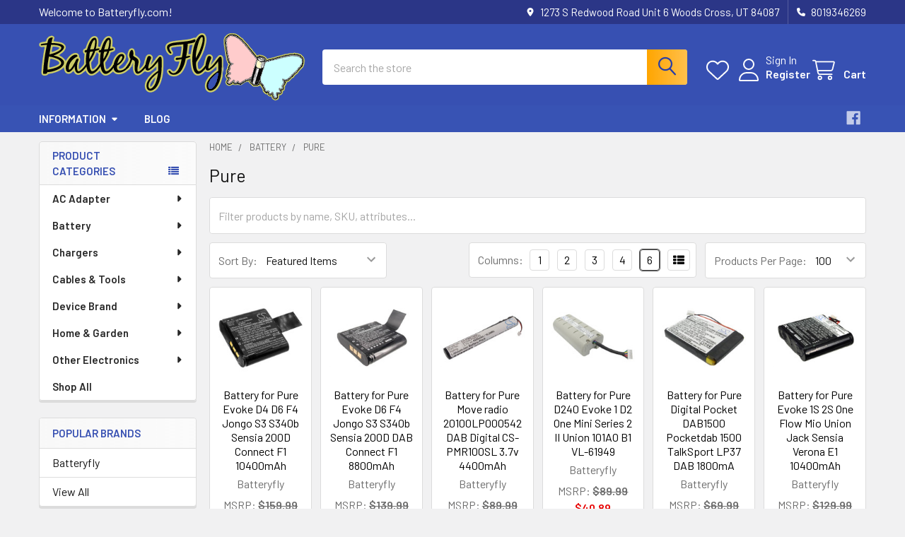

--- FILE ---
content_type: text/html; charset=UTF-8
request_url: https://www.batteryfly.com/battery/pure/
body_size: 52386
content:


    <!DOCTYPE html>
<html class="no-js" lang="en">
        <head>
        <title>Battery - Pure - Batteryfly.com</title>
        <link rel="dns-prefetch preconnect" href="https://cdn11.bigcommerce.com/s-focvahyaqy" crossorigin><link rel="dns-prefetch preconnect" href="https://fonts.googleapis.com/" crossorigin><link rel="dns-prefetch preconnect" href="https://fonts.gstatic.com/" crossorigin>
        <link rel='canonical' href='https://www.batteryfly.com/battery/pure/' /><meta name='platform' content='bigcommerce.stencil' />
        
        

        <link href="https://cdn11.bigcommerce.com/s-focvahyaqy/product_images/favicon-32x32.png?t=1711827687" rel="shortcut icon">
        <meta name="viewport" content="width=device-width, initial-scale=1">

        <script>
            document.documentElement.className = document.documentElement.className.replace('no-js', 'js');
        </script>

        <script>
    function browserSupportsAllFeatures() {
        return window.Promise
            && window.fetch
            && window.URL
            && window.URLSearchParams
            && window.WeakMap
            // object-fit support
            && ('objectFit' in document.documentElement.style);
    }

    function loadScript(src) {
        var js = document.createElement('script');
        js.src = src;
        js.onerror = function () {
            console.error('Failed to load polyfill script ' + src);
        };
        document.head.appendChild(js);
    }

    if (!browserSupportsAllFeatures()) {
        loadScript('https://cdn11.bigcommerce.com/s-focvahyaqy/stencil/c46a1df0-1210-013d-c6d2-56cd3bc6771d/dist/theme-bundle.polyfills.js');
    }
</script>
        <script>window.consentManagerTranslations = `{"locale":"en","locales":{"consent_manager.data_collection_warning":"en","consent_manager.accept_all_cookies":"en","consent_manager.gdpr_settings":"en","consent_manager.data_collection_preferences":"en","consent_manager.manage_data_collection_preferences":"en","consent_manager.use_data_by_cookies":"en","consent_manager.data_categories_table":"en","consent_manager.allow":"en","consent_manager.accept":"en","consent_manager.deny":"en","consent_manager.dismiss":"en","consent_manager.reject_all":"en","consent_manager.category":"en","consent_manager.purpose":"en","consent_manager.functional_category":"en","consent_manager.functional_purpose":"en","consent_manager.analytics_category":"en","consent_manager.analytics_purpose":"en","consent_manager.targeting_category":"en","consent_manager.advertising_category":"en","consent_manager.advertising_purpose":"en","consent_manager.essential_category":"en","consent_manager.esential_purpose":"en","consent_manager.yes":"en","consent_manager.no":"en","consent_manager.not_available":"en","consent_manager.cancel":"en","consent_manager.save":"en","consent_manager.back_to_preferences":"en","consent_manager.close_without_changes":"en","consent_manager.unsaved_changes":"en","consent_manager.by_using":"en","consent_manager.agree_on_data_collection":"en","consent_manager.change_preferences":"en","consent_manager.cancel_dialog_title":"en","consent_manager.privacy_policy":"en","consent_manager.allow_category_tracking":"en","consent_manager.disallow_category_tracking":"en"},"translations":{"consent_manager.data_collection_warning":"We use cookies (and other similar technologies) to collect data to improve your shopping experience.","consent_manager.accept_all_cookies":"Accept All Cookies","consent_manager.gdpr_settings":"Settings","consent_manager.data_collection_preferences":"Website Data Collection Preferences","consent_manager.manage_data_collection_preferences":"Manage Website Data Collection Preferences","consent_manager.use_data_by_cookies":" uses data collected by cookies and JavaScript libraries to improve your shopping experience.","consent_manager.data_categories_table":"The table below outlines how we use this data by category. To opt out of a category of data collection, select 'No' and save your preferences.","consent_manager.allow":"Allow","consent_manager.accept":"Accept","consent_manager.deny":"Deny","consent_manager.dismiss":"Dismiss","consent_manager.reject_all":"Reject all","consent_manager.category":"Category","consent_manager.purpose":"Purpose","consent_manager.functional_category":"Functional","consent_manager.functional_purpose":"Enables enhanced functionality, such as videos and live chat. If you do not allow these, then some or all of these functions may not work properly.","consent_manager.analytics_category":"Analytics","consent_manager.analytics_purpose":"Provide statistical information on site usage, e.g., web analytics so we can improve this website over time.","consent_manager.targeting_category":"Targeting","consent_manager.advertising_category":"Advertising","consent_manager.advertising_purpose":"Used to create profiles or personalize content to enhance your shopping experience.","consent_manager.essential_category":"Essential","consent_manager.esential_purpose":"Essential for the site and any requested services to work, but do not perform any additional or secondary function.","consent_manager.yes":"Yes","consent_manager.no":"No","consent_manager.not_available":"N/A","consent_manager.cancel":"Cancel","consent_manager.save":"Save","consent_manager.back_to_preferences":"Back to Preferences","consent_manager.close_without_changes":"You have unsaved changes to your data collection preferences. Are you sure you want to close without saving?","consent_manager.unsaved_changes":"You have unsaved changes","consent_manager.by_using":"By using our website, you're agreeing to our","consent_manager.agree_on_data_collection":"By using our website, you're agreeing to the collection of data as described in our ","consent_manager.change_preferences":"You can change your preferences at any time","consent_manager.cancel_dialog_title":"Are you sure you want to cancel?","consent_manager.privacy_policy":"Privacy Policy","consent_manager.allow_category_tracking":"Allow [CATEGORY_NAME] tracking","consent_manager.disallow_category_tracking":"Disallow [CATEGORY_NAME] tracking"}}`;</script>
        
        <script>
            window.lazySizesConfig = window.lazySizesConfig || {};
            window.lazySizesConfig.loadMode = 1;
        </script>
        <script async src="https://cdn11.bigcommerce.com/s-focvahyaqy/stencil/c46a1df0-1210-013d-c6d2-56cd3bc6771d/dist/theme-bundle.head_async.js"></script>

            <link href="https://fonts.googleapis.com/css?family=Barlow:600,400&display=block" rel="stylesheet">
            <script async src="https://cdn11.bigcommerce.com/s-focvahyaqy/stencil/c46a1df0-1210-013d-c6d2-56cd3bc6771d/dist/theme-bundle.font.js"></script>
            <link data-stencil-stylesheet href="https://cdn11.bigcommerce.com/s-focvahyaqy/stencil/c46a1df0-1210-013d-c6d2-56cd3bc6771d/css/theme-f7c9c8e0-1251-013d-9892-7ed863bdcc66.css" rel="stylesheet">
            <!-- Start Tracking Code for analytics_googleanalytics4 -->

<script data-cfasync="false" src="https://cdn11.bigcommerce.com/shared/js/google_analytics4_bodl_subscribers-358423becf5d870b8b603a81de597c10f6bc7699.js" integrity="sha256-gtOfJ3Avc1pEE/hx6SKj/96cca7JvfqllWA9FTQJyfI=" crossorigin="anonymous"></script>
<script data-cfasync="false">
  (function () {
    window.dataLayer = window.dataLayer || [];

    function gtag(){
        dataLayer.push(arguments);
    }

    function initGA4(event) {
         function setupGtag() {
            function configureGtag() {
                gtag('js', new Date());
                gtag('set', 'developer_id.dMjk3Nj', true);
                gtag('config', 'G-2DMCEHSP2D');
            }

            var script = document.createElement('script');

            script.src = 'https://www.googletagmanager.com/gtag/js?id=G-2DMCEHSP2D';
            script.async = true;
            script.onload = configureGtag;

            document.head.appendChild(script);
        }

        setupGtag();

        if (typeof subscribeOnBodlEvents === 'function') {
            subscribeOnBodlEvents('G-2DMCEHSP2D', false);
        }

        window.removeEventListener(event.type, initGA4);
    }

    

    var eventName = document.readyState === 'complete' ? 'consentScriptsLoaded' : 'DOMContentLoaded';
    window.addEventListener(eventName, initGA4, false);
  })()
</script>

<!-- End Tracking Code for analytics_googleanalytics4 -->


<script type="text/javascript" src="https://checkout-sdk.bigcommerce.com/v1/loader.js" defer ></script>
<script type="text/javascript">
var BCData = {};
</script>
<!-- Google tag (gtag.js) -->
<script async src="https://www.googletagmanager.com/gtag/js?id=AW-986513209"></script>
<script>
  window.dataLayer = window.dataLayer || [];
  function gtag(){dataLayer.push(arguments);}
  gtag('js', new Date());

  gtag('config', 'AW-986513209');
</script>
 <script data-cfasync="false" src="https://microapps.bigcommerce.com/bodl-events/1.9.4/index.js" integrity="sha256-Y0tDj1qsyiKBRibKllwV0ZJ1aFlGYaHHGl/oUFoXJ7Y=" nonce="" crossorigin="anonymous"></script>
 <script data-cfasync="false" nonce="">

 (function() {
    function decodeBase64(base64) {
       const text = atob(base64);
       const length = text.length;
       const bytes = new Uint8Array(length);
       for (let i = 0; i < length; i++) {
          bytes[i] = text.charCodeAt(i);
       }
       const decoder = new TextDecoder();
       return decoder.decode(bytes);
    }
    window.bodl = JSON.parse(decodeBase64("[base64]"));
 })()

 </script>

<script nonce="">
(function () {
    var xmlHttp = new XMLHttpRequest();

    xmlHttp.open('POST', 'https://bes.gcp.data.bigcommerce.com/nobot');
    xmlHttp.setRequestHeader('Content-Type', 'application/json');
    xmlHttp.send('{"store_id":"1003158619","timezone_offset":"-6.0","timestamp":"2026-01-18T05:20:10.25093900Z","visit_id":"52261eb9-af05-4998-80fb-32caa758305c","channel_id":1}');
})();
</script>

        

        <!-- snippet location htmlhead -->

         
    </head>
    <body class="csscolumns papaSupermarket-layout--left-sidebar 
        papaSupermarket-style--modern
        papaSupermarket-pageType--category 
        papaSupermarket-page--pages-category 
        emthemesModez-productUniform
        
        papaSupermarket--showAllCategoriesMenu
        
        
        
        
        
        
        " id="topOfPage">

        <!-- Facebook SDK -->
        <div id="fb-root"></div>
        <script async defer crossorigin="anonymous" src="https://connect.facebook.net/en_US/sdk.js#xfbml=1&version=v7.0&appId=378187145615477&autoLogAppEvents=1" nonce="VinhY3Lb"></script>

        <!-- snippet location header -->
        <svg data-src="https://cdn11.bigcommerce.com/s-focvahyaqy/stencil/c46a1df0-1210-013d-c6d2-56cd3bc6771d/img/icon-sprite.svg" class="icons-svg-sprite"></svg>

        <header class="header" role="banner" >
    <a href="#" class="mobileMenu-toggle" data-mobile-menu-toggle="menu">
        <span class="mobileMenu-toggleIcon">Toggle menu</span>
    </a>

        <div class="emthemesModez-header-topSection">
            <div class="container">
                <nav class="navUser navUser--storeInfo">
    <ul class="navUser-section">
        <li class="navUser-item">
            <span class="navUser-welcome">Welcome to Batteryfly.com!</span>
        </li>
    </ul>
</nav>

<nav class="navUser">


        
    <ul class="navUser-section">
        
        <li class="navUser-item">
            <span class="navUser-action">
                <i class="icon" aria-hidden="true"><svg><use href="#icon-loc-solid" /></svg></i>
                <span>1273 S Redwood Road
Unit 6 
Woods Cross, UT 84087</span>
            </span>
        </li>

        <li class="navUser-item">
            <a class="navUser-action" href="tel:8019346269">
                <i class="icon"><svg><use href="#icon-phone-solid" /></svg></i>
                <span>8019346269</span>
            </a>
        </li>

    </ul>
</nav>            </div>
        </div>

    <div class="emthemesModez-header-userSection emthemesModez-header-userSection--logo-left" data-stickymenu>
        <div class="container">
                <div class="header-logo header-logo--left">
                    <a href="https://www.batteryfly.com/" data-instantload='{"page":"home"}'>
            <img class="header-logo-image-unknown-size" src="https://cdn11.bigcommerce.com/s-focvahyaqy/images/stencil/original/bf_logo5_1711831106__98206.original.png" alt="Batteryfly.com" title="Batteryfly.com">
</a>
                </div>

            <nav class="navUser">
    
    <ul class="navUser-section navUser-section--alt">
        <li class="navUser-item navUser-item--recentlyViewed">
            <a class="navUser-action navUser-action--recentlyViewed" href="#recently-viewed" data-dropdown="recently-viewed-dropdown" data-options="align:right" title="Recently Viewed" style="display:none">
                <i class="icon"><svg><use href="#icon-recent-list" /></svg></i>
                <span class="navUser-item-recentlyViewedLabel"><span class='firstword'>Recently </span>Viewed</span>
            </a>
            <div class="dropdown-menu" id="recently-viewed-dropdown" data-dropdown-content aria-hidden="true"></div>
        </li>


            <li class="navUser-item">
                <a class="navUser-action navUser-action--wishlist" href="/wishlist.php" title="Wish Lists">
                    <i class="icon"><svg><use href="#icon-heart" /></svg></i>
                    <span class="navUser-item-wishlistLabel"><span class='firstword'>Wish </span>Lists</span>
                </a>
            </li>
        

            <li class="navUser-item navUser-item--account">
                <i class="icon"><svg><use href="#icon-user" /></svg></i>
                <span class="navUser-actions">
                        <span class="navUser-subtitle">
                            <a class="navUser-action" href="/login.php">
                                <span class="navUser-item-loginLabel">Sign In</span>
                            </a>
                        </span>
                            <a class="navUser-action" href="/login.php?action=create_account">Register</a>
                </span>
            </li>

        <li class="navUser-item navUser-item--cart">
            <a
                class="navUser-action navUser-action--cart"
                data-cart-preview
                data-dropdown="cart-preview-dropdown"
                data-options="align:right"
                href="/cart.php"
                title="Cart">
                <i class="icon"><svg><use href="#icon-cart" /></svg></i>
                <span class="_rows">
                    <span class="countPill cart-quantity"></span>
                    <span class="navUser-item-cartLabel">Cart</span>
                </span>
            </a>

            <div class="dropdown-menu" id="cart-preview-dropdown" data-dropdown-content aria-hidden="true"></div>
        </li>
    </ul>
</nav>

            <div class="emthemesModez-quickSearch" data-prevent-quick-search-close>
    <!-- snippet location forms_search -->
    <form class="form" action="/search.php">
        <fieldset class="form-fieldset">
            <div class="form-field">
                <label class="is-srOnly" for="search_query">Search</label>
                <div class="form-prefixPostfix wrap">
                    <input class="form-input" data-search-quick name="search_query" id="search_query" data-error-message="Search field cannot be empty." placeholder="Search the store" autocomplete="off">
                    <input type="submit" class="button button--primary form-prefixPostfix-button--postfix" value="Search" />
                </div>
            </div>
        </fieldset>
    </form>
</div>        </div>
    </div>

    <div class="navPages-container navPages-container--bg" id="menu" data-menu>
        <div class="container">
            <nav class="navPages">

        <div class="emthemesModez-navPages-verticalCategories-container">
            <a class="navPages-action has-subMenu" role="none">Product Categories</a>
            <div class="emthemesModez-verticalCategories is-open " id="emthemesModez-verticalCategories" data-emthemesmodez-fix-height="emthemesModez-section1-container">
                <ul class="navPages-list navPages-list--categories">

                            <li class="navPages-item">
                                <a class="navPages-action has-subMenu " href="https://www.batteryfly.com/ac-adapter/"
    data-instantload
    
    data-collapsible="navPages-24"
    data-collapsible-disabled-breakpoint="medium"
    data-collapsible-disabled-state="open"
    data-collapsible-enabled-state="closed">
    AC Adapter <i class="icon navPages-action-moreIcon" aria-hidden="true"><svg><use href="#icon-caret-down" /></svg></i>
</a>
<div class="navPage-subMenu
    " id="navPages-24" aria-hidden="true" tabindex="-1">
    <ul class="navPage-subMenu-list">
        <li class="navPage-subMenu-item">
            <a class="navPage-subMenu-action navPages-action" href="https://www.batteryfly.com/ac-adapter/" data-instantload>All AC Adapter</a>
        </li>
            <li class="navPage-subMenu-item">
                    <a class="navPage-subMenu-action navPages-action" href="https://www.batteryfly.com/ac-adapter/canon/" data-instantload >Canon</a>
            </li>
            <li class="navPage-subMenu-item">
                    <a class="navPage-subMenu-action navPages-action" href="https://www.batteryfly.com/ac-adapter/casio/" data-instantload >Casio</a>
            </li>
            <li class="navPage-subMenu-item">
                    <a class="navPage-subMenu-action navPages-action" href="https://www.batteryfly.com/ac-adapter/fuji/" data-instantload >Fuji</a>
            </li>
            <li class="navPage-subMenu-item">
                    <a class="navPage-subMenu-action navPages-action" href="https://www.batteryfly.com/ac-adapter/fujifilm/" data-instantload >Fujifilm</a>
            </li>
            <li class="navPage-subMenu-item">
                    <a class="navPage-subMenu-action navPages-action" href="https://www.batteryfly.com/ac-adapter/hp/" data-instantload >HP</a>
            </li>
            <li class="navPage-subMenu-item">
                    <a class="navPage-subMenu-action navPages-action" href="https://www.batteryfly.com/ac-adapter/jvc/" data-instantload >JVC</a>
            </li>
            <li class="navPage-subMenu-item">
                    <a class="navPage-subMenu-action navPages-action" href="https://www.batteryfly.com/ac-adapter/kodak/" data-instantload >Kodak</a>
            </li>
            <li class="navPage-subMenu-item">
                    <a class="navPage-subMenu-action navPages-action" href="https://www.batteryfly.com/ac-adapter/microsoft/" data-instantload >Microsoft</a>
            </li>
            <li class="navPage-subMenu-item">
                    <a class="navPage-subMenu-action navPages-action" href="https://www.batteryfly.com/ac-adapter/minolta/" data-instantload >Minolta</a>
            </li>
            <li class="navPage-subMenu-item">
                    <a class="navPage-subMenu-action navPages-action" href="https://www.batteryfly.com/ac-adapter/nikon/" data-instantload >Nikon</a>
            </li>
            <li class="navPage-subMenu-item">
                    <a class="navPage-subMenu-action navPages-action" href="https://www.batteryfly.com/ac-adapter/nintendo/" data-instantload >Nintendo</a>
            </li>
            <li class="navPage-subMenu-item">
                    <a class="navPage-subMenu-action navPages-action" href="https://www.batteryfly.com/ac-adapter/olympus/" data-instantload >Olympus</a>
            </li>
            <li class="navPage-subMenu-item">
                    <a class="navPage-subMenu-action navPages-action" href="https://www.batteryfly.com/ac-adapter/panasonic/" data-instantload >Panasonic</a>
            </li>
            <li class="navPage-subMenu-item">
                    <a class="navPage-subMenu-action navPages-action" href="https://www.batteryfly.com/ac-adapter/samsung/" data-instantload >Samsung</a>
            </li>
            <li class="navPage-subMenu-item">
                    <a class="navPage-subMenu-action navPages-action" href="https://www.batteryfly.com/ac-adapter/sharp/" data-instantload >Sharp</a>
            </li>
            <li class="navPage-subMenu-item">
                    <a class="navPage-subMenu-action navPages-action" href="https://www.batteryfly.com/ac-adapter/sony/" data-instantload >Sony</a>
            </li>
            <li class="navPage-subMenu-item">
                    <a class="navPage-subMenu-action navPages-action" href="https://www.batteryfly.com/ac-adapter/topcon/" data-instantload >Topcon</a>
            </li>
            <li class="navPage-subMenu-item">
                    <a class="navPage-subMenu-action navPages-action" href="https://www.batteryfly.com/ac-adapter/zebra/" data-instantload >Zebra</a>
            </li>
    </ul>
</div>
                            </li>
                            <li class="navPages-item">
                                <a class="navPages-action has-subMenu " href="https://www.batteryfly.com/battery/"
    data-instantload
    
    data-collapsible="navPages-50"
    data-collapsible-disabled-breakpoint="medium"
    data-collapsible-disabled-state="open"
    data-collapsible-enabled-state="closed">
    Battery <i class="icon navPages-action-moreIcon" aria-hidden="true"><svg><use href="#icon-caret-down" /></svg></i>
</a>
<div class="navPage-subMenu
    " id="navPages-50" aria-hidden="true" tabindex="-1">
    <ul class="navPage-subMenu-list">
        <li class="navPage-subMenu-item">
            <a class="navPage-subMenu-action navPages-action" href="https://www.batteryfly.com/battery/" data-instantload>All Battery</a>
        </li>
            <li class="navPage-subMenu-item">
                    <a class="navPage-subMenu-action navPages-action" href="https://www.batteryfly.com/battery/2gig/" data-instantload >2GIG</a>
            </li>
            <li class="navPage-subMenu-item">
                    <a class="navPage-subMenu-action navPages-action" href="https://www.batteryfly.com/battery/3dr/" data-instantload >3DR</a>
            </li>
            <li class="navPage-subMenu-item">
                    <a class="navPage-subMenu-action navPages-action" href="https://www.batteryfly.com/battery/3gen/" data-instantload >3GEN</a>
            </li>
            <li class="navPage-subMenu-item">
                    <a class="navPage-subMenu-action navPages-action" href="https://www.batteryfly.com/battery/3m/" data-instantload >3M</a>
            </li>
            <li class="navPage-subMenu-item">
                    <a class="navPage-subMenu-action navPages-action" href="https://www.batteryfly.com/battery/3ware/" data-instantload >3WARE</a>
            </li>
            <li class="navPage-subMenu-item">
                    <a class="navPage-subMenu-action navPages-action" href="https://www.batteryfly.com/battery/6/" data-instantload >6</a>
            </li>
            <li class="navPage-subMenu-item">
                    <a class="navPage-subMenu-action navPages-action" href="https://www.batteryfly.com/battery/aaronia/" data-instantload >AAronia</a>
            </li>
            <li class="navPage-subMenu-item">
                    <a class="navPage-subMenu-action navPages-action" href="https://www.batteryfly.com/battery/aastra/" data-instantload >Aastra</a>
            </li>
            <li class="navPage-subMenu-item">
                    <a class="navPage-subMenu-action navPages-action" href="https://www.batteryfly.com/battery/aaxa/" data-instantload >AAXA</a>
            </li>
            <li class="navPage-subMenu-item">
                    <a class="navPage-subMenu-action navPages-action" href="https://www.batteryfly.com/battery/abb/" data-instantload >ABB</a>
            </li>
            <li class="navPage-subMenu-item">
                    <a class="navPage-subMenu-action navPages-action" href="https://www.batteryfly.com/battery/abbott/" data-instantload >Abbott</a>
            </li>
            <li class="navPage-subMenu-item">
                    <a class="navPage-subMenu-action navPages-action" href="https://www.batteryfly.com/battery/acer/" data-instantload >Acer</a>
            </li>
            <li class="navPage-subMenu-item">
                    <a class="navPage-subMenu-action navPages-action" href="https://www.batteryfly.com/battery/acme/" data-instantload >ACME</a>
            </li>
            <li class="navPage-subMenu-item">
                    <a class="navPage-subMenu-action navPages-action" href="https://www.batteryfly.com/battery/acorn/" data-instantload >Acorn</a>
            </li>
            <li class="navPage-subMenu-item">
                    <a class="navPage-subMenu-action navPages-action" href="https://www.batteryfly.com/battery/acterna/" data-instantload >Acterna</a>
            </li>
            <li class="navPage-subMenu-item">
                    <a class="navPage-subMenu-action navPages-action" href="https://www.batteryfly.com/battery/actionpro/" data-instantload >Actionpro</a>
            </li>
            <li class="navPage-subMenu-item">
                    <a class="navPage-subMenu-action navPages-action" href="https://www.batteryfly.com/battery/activeon/" data-instantload >ACTIVEON</a>
            </li>
            <li class="navPage-subMenu-item">
                    <a class="navPage-subMenu-action navPages-action" href="https://www.batteryfly.com/battery/acutrac/" data-instantload >Acutrac</a>
            </li>
            <li class="navPage-subMenu-item">
                    <a class="navPage-subMenu-action navPages-action" href="https://www.batteryfly.com/battery/adaptec/" data-instantload >Adaptec</a>
            </li>
            <li class="navPage-subMenu-item">
                    <a class="navPage-subMenu-action navPages-action" href="https://www.batteryfly.com/battery/ademco/" data-instantload >Ademco</a>
            </li>
            <li class="navPage-subMenu-item">
                    <a class="navPage-subMenu-action navPages-action" href="https://www.batteryfly.com/battery/adt/" data-instantload >ADT</a>
            </li>
            <li class="navPage-subMenu-item">
                    <a class="navPage-subMenu-action navPages-action" href="https://www.batteryfly.com/battery/aeg/" data-instantload >AEG</a>
            </li>
            <li class="navPage-subMenu-item">
                    <a class="navPage-subMenu-action navPages-action" href="https://www.batteryfly.com/battery/aemc/" data-instantload >AEMC</a>
            </li>
            <li class="navPage-subMenu-item">
                    <a class="navPage-subMenu-action navPages-action" href="https://www.batteryfly.com/battery/aeroflex/" data-instantload >AeroFlex</a>
            </li>
            <li class="navPage-subMenu-item">
                    <a class="navPage-subMenu-action navPages-action" href="https://www.batteryfly.com/battery/agfeo/" data-instantload >Agfeo</a>
            </li>
            <li class="navPage-subMenu-item">
                    <a class="navPage-subMenu-action navPages-action" href="https://www.batteryfly.com/battery/agilent/" data-instantload >Agilent</a>
            </li>
            <li class="navPage-subMenu-item">
                    <a class="navPage-subMenu-action navPages-action" href="https://www.batteryfly.com/battery/aiptek/" data-instantload >Aiptek</a>
            </li>
            <li class="navPage-subMenu-item">
                    <a class="navPage-subMenu-action navPages-action" href="https://www.batteryfly.com/battery/airis/" data-instantload >Airis</a>
            </li>
            <li class="navPage-subMenu-item">
                    <a class="navPage-subMenu-action navPages-action" href="https://www.batteryfly.com/battery/airsep/" data-instantload >AirSep</a>
            </li>
            <li class="navPage-subMenu-item">
                    <a class="navPage-subMenu-action navPages-action" href="https://www.batteryfly.com/battery/akai/" data-instantload >AKAI</a>
            </li>
            <li class="navPage-subMenu-item">
                    <a class="navPage-subMenu-action navPages-action" href="https://www.batteryfly.com/battery/akerstroms/" data-instantload >Akerstroms</a>
            </li>
            <li class="navPage-subMenu-item">
                    <a class="navPage-subMenu-action navPages-action" href="https://www.batteryfly.com/battery/akg/" data-instantload >AKG</a>
            </li>
            <li class="navPage-subMenu-item">
                    <a class="navPage-subMenu-action navPages-action" href="https://www.batteryfly.com/battery/alcatel/" data-instantload >Alcatel</a>
            </li>
            <li class="navPage-subMenu-item">
                    <a class="navPage-subMenu-action navPages-action" href="https://www.batteryfly.com/battery/alecto/" data-instantload >Alecto</a>
            </li>
            <li class="navPage-subMenu-item">
                    <a class="navPage-subMenu-action navPages-action" href="https://www.batteryfly.com/battery/alexor/" data-instantload >Alexor</a>
            </li>
            <li class="navPage-subMenu-item">
                    <a class="navPage-subMenu-action navPages-action" href="https://www.batteryfly.com/battery/algol/" data-instantload >Algol</a>
            </li>
            <li class="navPage-subMenu-item">
                    <a class="navPage-subMenu-action navPages-action" href="https://www.batteryfly.com/battery/alignment/" data-instantload >Alignment</a>
            </li>
            <li class="navPage-subMenu-item">
                    <a class="navPage-subMenu-action navPages-action" href="https://www.batteryfly.com/battery/alinco/" data-instantload >Alinco</a>
            </li>
            <li class="navPage-subMenu-item">
                    <a class="navPage-subMenu-action navPages-action" href="https://www.batteryfly.com/battery/allflex/" data-instantload >Allflex</a>
            </li>
            <li class="navPage-subMenu-item">
                    <a class="navPage-subMenu-action navPages-action" href="https://www.batteryfly.com/battery/ally/" data-instantload >Ally</a>
            </li>
            <li class="navPage-subMenu-item">
                    <a class="navPage-subMenu-action navPages-action" href="https://www.batteryfly.com/battery/alpine/" data-instantload >Alpine</a>
            </li>
            <li class="navPage-subMenu-item">
                    <a class="navPage-subMenu-action navPages-action" href="https://www.batteryfly.com/battery/alula/" data-instantload >Alula</a>
            </li>
            <li class="navPage-subMenu-item">
                    <a class="navPage-subMenu-action navPages-action" href="https://www.batteryfly.com/battery/amazfit/" data-instantload >Amazfit</a>
            </li>
            <li class="navPage-subMenu-item">
                    <a class="navPage-subMenu-action navPages-action" href="https://www.batteryfly.com/battery/amazon/" data-instantload >Amazon</a>
            </li>
            <li class="navPage-subMenu-item">
                    <a class="navPage-subMenu-action navPages-action" href="https://www.batteryfly.com/battery/amc/" data-instantload >AMC</a>
            </li>
            <li class="navPage-subMenu-item">
                    <a class="navPage-subMenu-action navPages-action" href="https://www.batteryfly.com/battery/amico/" data-instantload >Amico</a>
            </li>
            <li class="navPage-subMenu-item">
                    <a class="navPage-subMenu-action navPages-action" href="https://www.batteryfly.com/battery/aml/" data-instantload >AML</a>
            </li>
            <li class="navPage-subMenu-item">
                    <a class="navPage-subMenu-action navPages-action" href="https://www.batteryfly.com/battery/amoi/" data-instantload >AMOI</a>
            </li>
            <li class="navPage-subMenu-item">
                    <a class="navPage-subMenu-action navPages-action" href="https://www.batteryfly.com/battery/amx/" data-instantload >AMX</a>
            </li>
            <li class="navPage-subMenu-item">
                    <a class="navPage-subMenu-action navPages-action" href="https://www.batteryfly.com/battery/anbernic/" data-instantload >Anbernic</a>
            </li>
            <li class="navPage-subMenu-item">
                    <a class="navPage-subMenu-action navPages-action" href="https://www.batteryfly.com/battery/angelcare/" data-instantload >Angelcare</a>
            </li>
            <li class="navPage-subMenu-item">
                    <a class="navPage-subMenu-action navPages-action" href="https://www.batteryfly.com/battery/anker/" data-instantload >Anker</a>
            </li>
            <li class="navPage-subMenu-item">
                    <a class="navPage-subMenu-action navPages-action" href="https://www.batteryfly.com/battery/anritsu/" data-instantload >Anritsu</a>
            </li>
            <li class="navPage-subMenu-item">
                    <a class="navPage-subMenu-action navPages-action" href="https://www.batteryfly.com/battery/ap/" data-instantload >AP</a>
            </li>
            <li class="navPage-subMenu-item">
                    <a class="navPage-subMenu-action navPages-action" href="https://www.batteryfly.com/battery/apollo/" data-instantload >Apollo</a>
            </li>
            <li class="navPage-subMenu-item">
                    <a class="navPage-subMenu-action navPages-action" href="https://www.batteryfly.com/battery/appareo/" data-instantload >Appareo</a>
            </li>
            <li class="navPage-subMenu-item">
                    <a class="navPage-subMenu-action navPages-action" href="https://www.batteryfly.com/battery/apple/" data-instantload >Apple</a>
            </li>
            <li class="navPage-subMenu-item">
                    <a class="navPage-subMenu-action navPages-action" href="https://www.batteryfly.com/battery/aquajack/" data-instantload >Aquajack</a>
            </li>
            <li class="navPage-subMenu-item">
                    <a class="navPage-subMenu-action navPages-action" href="https://www.batteryfly.com/battery/archos/" data-instantload >Archos</a>
            </li>
            <li class="navPage-subMenu-item">
                    <a class="navPage-subMenu-action navPages-action" href="https://www.batteryfly.com/battery/arizer/" data-instantload >Arizer</a>
            </li>
            <li class="navPage-subMenu-item">
                    <a class="navPage-subMenu-action navPages-action" href="https://www.batteryfly.com/battery/arlo/" data-instantload >Arlo</a>
            </li>
            <li class="navPage-subMenu-item">
                    <a class="navPage-subMenu-action navPages-action" href="https://www.batteryfly.com/battery/arnagar/" data-instantload >Arnagar</a>
            </li>
            <li class="navPage-subMenu-item">
                    <a class="navPage-subMenu-action navPages-action" href="https://www.batteryfly.com/battery/arnoux/" data-instantload >Arnoux</a>
            </li>
            <li class="navPage-subMenu-item">
                    <a class="navPage-subMenu-action navPages-action" href="https://www.batteryfly.com/battery/arris/" data-instantload >ARRIS</a>
            </li>
            <li class="navPage-subMenu-item">
                    <a class="navPage-subMenu-action navPages-action" href="https://www.batteryfly.com/battery/artex/" data-instantload >Artex</a>
            </li>
            <li class="navPage-subMenu-item">
                    <a class="navPage-subMenu-action navPages-action" href="https://www.batteryfly.com/battery/ascom/" data-instantload >Ascom</a>
            </li>
            <li class="navPage-subMenu-item">
                    <a class="navPage-subMenu-action navPages-action" href="https://www.batteryfly.com/battery/astell-kern/" data-instantload >Astell&amp;Kern</a>
            </li>
            <li class="navPage-subMenu-item">
                    <a class="navPage-subMenu-action navPages-action" href="https://www.batteryfly.com/battery/astro/" data-instantload >Astro</a>
            </li>
            <li class="navPage-subMenu-item">
                    <a class="navPage-subMenu-action navPages-action" href="https://www.batteryfly.com/battery/asus/" data-instantload >Asus</a>
            </li>
            <li class="navPage-subMenu-item">
                    <a class="navPage-subMenu-action navPages-action" href="https://www.batteryfly.com/battery/at-t/" data-instantload >AT&amp;T</a>
            </li>
            <li class="navPage-subMenu-item">
                    <a class="navPage-subMenu-action navPages-action" href="https://www.batteryfly.com/battery/atrack/" data-instantload >Atrack</a>
            </li>
            <li class="navPage-subMenu-item">
                    <a class="navPage-subMenu-action navPages-action" href="https://www.batteryfly.com/battery/audioline/" data-instantload >Audioline</a>
            </li>
            <li class="navPage-subMenu-item">
                    <a class="navPage-subMenu-action navPages-action" href="https://www.batteryfly.com/battery/autec/" data-instantload >Autec</a>
            </li>
            <li class="navPage-subMenu-item">
                    <a class="navPage-subMenu-action navPages-action" href="https://www.batteryfly.com/battery/autel/" data-instantload >Autel</a>
            </li>
            <li class="navPage-subMenu-item">
                    <a class="navPage-subMenu-action navPages-action" href="https://www.batteryfly.com/battery/autostart/" data-instantload >Autostart</a>
            </li>
            <li class="navPage-subMenu-item">
                    <a class="navPage-subMenu-action navPages-action" href="https://www.batteryfly.com/battery/avaya/" data-instantload >Avaya</a>
            </li>
            <li class="navPage-subMenu-item">
                    <a class="navPage-subMenu-action navPages-action" href="https://www.batteryfly.com/battery/avision/" data-instantload >Avision</a>
            </li>
            <li class="navPage-subMenu-item">
                    <a class="navPage-subMenu-action navPages-action" href="https://www.batteryfly.com/battery/azden/" data-instantload >AZDEN</a>
            </li>
            <li class="navPage-subMenu-item">
                    <a class="navPage-subMenu-action navPages-action" href="https://www.batteryfly.com/battery/babyalarm/" data-instantload >Babyalarm</a>
            </li>
            <li class="navPage-subMenu-item">
                    <a class="navPage-subMenu-action navPages-action" href="https://www.batteryfly.com/battery/babymoov/" data-instantload >Babymoov</a>
            </li>
            <li class="navPage-subMenu-item">
                    <a class="navPage-subMenu-action navPages-action" href="https://www.batteryfly.com/battery/bandrich/" data-instantload >BandRich</a>
            </li>
            <li class="navPage-subMenu-item">
                    <a class="navPage-subMenu-action navPages-action" href="https://www.batteryfly.com/battery/bang-olufsen/" data-instantload >Bang &amp; Olufsen</a>
            </li>
            <li class="navPage-subMenu-item">
                    <a class="navPage-subMenu-action navPages-action" href="https://www.batteryfly.com/battery/baofeng/" data-instantload >Baofeng</a>
            </li>
            <li class="navPage-subMenu-item">
                    <a class="navPage-subMenu-action navPages-action" href="https://www.batteryfly.com/battery/baracoda/" data-instantload >Baracoda</a>
            </li>
            <li class="navPage-subMenu-item">
                    <a class="navPage-subMenu-action navPages-action" href="https://www.batteryfly.com/battery/barnes-noble/" data-instantload >Barnes&amp;Noble</a>
            </li>
            <li class="navPage-subMenu-item">
                    <a class="navPage-subMenu-action navPages-action" href="https://www.batteryfly.com/battery/bbk/" data-instantload >BBK</a>
            </li>
            <li class="navPage-subMenu-item">
                    <a class="navPage-subMenu-action navPages-action" href="https://www.batteryfly.com/battery/bci/" data-instantload >BCI</a>
            </li>
            <li class="navPage-subMenu-item">
                    <a class="navPage-subMenu-action navPages-action" href="https://www.batteryfly.com/battery/bea-fon/" data-instantload >Bea-fon</a>
            </li>
            <li class="navPage-subMenu-item">
                    <a class="navPage-subMenu-action navPages-action" href="https://www.batteryfly.com/battery/beacon/" data-instantload >Beacon</a>
            </li>
            <li class="navPage-subMenu-item">
                    <a class="navPage-subMenu-action navPages-action" href="https://www.batteryfly.com/battery/beamex/" data-instantload >Beamex</a>
            </li>
            <li class="navPage-subMenu-item">
                    <a class="navPage-subMenu-action navPages-action" href="https://www.batteryfly.com/battery/beats/" data-instantload >Beats</a>
            </li>
            <li class="navPage-subMenu-item">
                    <a class="navPage-subMenu-action navPages-action" href="https://www.batteryfly.com/battery/becker/" data-instantload >Becker</a>
            </li>
            <li class="navPage-subMenu-item">
                    <a class="navPage-subMenu-action navPages-action" href="https://www.batteryfly.com/battery/bee-bot/" data-instantload >Bee-Bot</a>
            </li>
            <li class="navPage-subMenu-item">
                    <a class="navPage-subMenu-action navPages-action" href="https://www.batteryfly.com/battery/belkin/" data-instantload >Belkin</a>
            </li>
            <li class="navPage-subMenu-item">
                    <a class="navPage-subMenu-action navPages-action" href="https://www.batteryfly.com/battery/bell/" data-instantload >Bell</a>
            </li>
            <li class="navPage-subMenu-item">
                    <a class="navPage-subMenu-action navPages-action" href="https://www.batteryfly.com/battery/bellavista/" data-instantload >Bellavista</a>
            </li>
            <li class="navPage-subMenu-item">
                    <a class="navPage-subMenu-action navPages-action" href="https://www.batteryfly.com/battery/bennett/" data-instantload >Bennett</a>
            </li>
            <li class="navPage-subMenu-item">
                    <a class="navPage-subMenu-action navPages-action" href="https://www.batteryfly.com/battery/benq/" data-instantload >BenQ</a>
            </li>
            <li class="navPage-subMenu-item">
                    <a class="navPage-subMenu-action navPages-action" href="https://www.batteryfly.com/battery/beurer/" data-instantload >Beurer</a>
            </li>
            <li class="navPage-subMenu-item">
                    <a class="navPage-subMenu-action navPages-action" href="https://www.batteryfly.com/battery/bigblue/" data-instantload >Bigblue</a>
            </li>
            <li class="navPage-subMenu-item">
                    <a class="navPage-subMenu-action navPages-action" href="https://www.batteryfly.com/battery/binatone/" data-instantload >Binatone</a>
            </li>
            <li class="navPage-subMenu-item">
                    <a class="navPage-subMenu-action navPages-action" href="https://www.batteryfly.com/battery/biocam/" data-instantload >Biocam</a>
            </li>
            <li class="navPage-subMenu-item">
                    <a class="navPage-subMenu-action navPages-action" href="https://www.batteryfly.com/battery/biocare/" data-instantload >Biocare</a>
            </li>
            <li class="navPage-subMenu-item">
                    <a class="navPage-subMenu-action navPages-action" href="https://www.batteryfly.com/battery/biohit/" data-instantload >Biohit</a>
            </li>
            <li class="navPage-subMenu-item">
                    <a class="navPage-subMenu-action navPages-action" href="https://www.batteryfly.com/battery/biolat/" data-instantload >Biolat</a>
            </li>
            <li class="navPage-subMenu-item">
                    <a class="navPage-subMenu-action navPages-action" href="https://www.batteryfly.com/battery/biolight/" data-instantload >Biolight</a>
            </li>
            <li class="navPage-subMenu-item">
                    <a class="navPage-subMenu-action navPages-action" href="https://www.batteryfly.com/battery/bionet/" data-instantload >Bionet</a>
            </li>
            <li class="navPage-subMenu-item">
                    <a class="navPage-subMenu-action navPages-action" href="https://www.batteryfly.com/battery/birdog/" data-instantload >BIRDOG</a>
            </li>
            <li class="navPage-subMenu-item">
                    <a class="navPage-subMenu-action navPages-action" href="https://www.batteryfly.com/battery/bissell/" data-instantload >Bissell</a>
            </li>
            <li class="navPage-subMenu-item">
                    <a class="navPage-subMenu-action navPages-action" href="https://www.batteryfly.com/battery/bixolon/" data-instantload >Bixolon</a>
            </li>
            <li class="navPage-subMenu-item">
                    <a class="navPage-subMenu-action navPages-action" href="https://www.batteryfly.com/battery/black-decker/" data-instantload >Black&amp;Decker</a>
            </li>
            <li class="navPage-subMenu-item">
                    <a class="navPage-subMenu-action navPages-action" href="https://www.batteryfly.com/battery/blackberry/" data-instantload >Blackberry</a>
            </li>
            <li class="navPage-subMenu-item">
                    <a class="navPage-subMenu-action navPages-action" href="https://www.batteryfly.com/battery/blackview/" data-instantload >Blackview</a>
            </li>
            <li class="navPage-subMenu-item">
                    <a class="navPage-subMenu-action navPages-action" href="https://www.batteryfly.com/battery/blade/" data-instantload >Blade</a>
            </li>
            <li class="navPage-subMenu-item">
                    <a class="navPage-subMenu-action navPages-action" href="https://www.batteryfly.com/battery/blaupunkt/" data-instantload >Blaupunkt</a>
            </li>
            <li class="navPage-subMenu-item">
                    <a class="navPage-subMenu-action navPages-action" href="https://www.batteryfly.com/battery/blinc/" data-instantload >Blinc</a>
            </li>
            <li class="navPage-subMenu-item">
                    <a class="navPage-subMenu-action navPages-action" href="https://www.batteryfly.com/battery/blu/" data-instantload >BLU</a>
            </li>
            <li class="navPage-subMenu-item">
                    <a class="navPage-subMenu-action navPages-action" href="https://www.batteryfly.com/battery/blue/" data-instantload >Blue</a>
            </li>
            <li class="navPage-subMenu-item">
                    <a class="navPage-subMenu-action navPages-action" href="https://www.batteryfly.com/battery/bluebird/" data-instantload >Bluebird</a>
            </li>
            <li class="navPage-subMenu-item">
                    <a class="navPage-subMenu-action navPages-action" href="https://www.batteryfly.com/battery/bluemedia/" data-instantload >BlueMedia</a>
            </li>
            <li class="navPage-subMenu-item">
                    <a class="navPage-subMenu-action navPages-action" href="https://www.batteryfly.com/battery/blueparrott/" data-instantload >BlueParrott</a>
            </li>
            <li class="navPage-subMenu-item">
                    <a class="navPage-subMenu-action navPages-action" href="https://www.batteryfly.com/battery/bobsweep/" data-instantload >Bobsweep</a>
            </li>
            <li class="navPage-subMenu-item">
                    <a class="navPage-subMenu-action navPages-action" href="https://www.batteryfly.com/battery/bolate/" data-instantload >Bolate</a>
            </li>
            <li class="navPage-subMenu-item">
                    <a class="navPage-subMenu-action navPages-action" href="https://www.batteryfly.com/battery/bosch/" data-instantload >Bosch</a>
            </li>
            <li class="navPage-subMenu-item">
                    <a class="navPage-subMenu-action navPages-action" href="https://www.batteryfly.com/battery/bose/" data-instantload >Bose</a>
            </li>
            <li class="navPage-subMenu-item">
                    <a class="navPage-subMenu-action navPages-action" href="https://www.batteryfly.com/battery/box/" data-instantload >Box</a>
            </li>
            <li class="navPage-subMenu-item">
                    <a class="navPage-subMenu-action navPages-action" href="https://www.batteryfly.com/battery/boyue/" data-instantload >Boyue</a>
            </li>
            <li class="navPage-subMenu-item">
                    <a class="navPage-subMenu-action navPages-action" href="https://www.batteryfly.com/battery/bq/" data-instantload >BQ</a>
            </li>
            <li class="navPage-subMenu-item">
                    <a class="navPage-subMenu-action navPages-action" href="https://www.batteryfly.com/battery/bradley/" data-instantload >Bradley</a>
            </li>
            <li class="navPage-subMenu-item">
                    <a class="navPage-subMenu-action navPages-action" href="https://www.batteryfly.com/battery/brady/" data-instantload >Brady</a>
            </li>
            <li class="navPage-subMenu-item">
                    <a class="navPage-subMenu-action navPages-action" href="https://www.batteryfly.com/battery/brandtech/" data-instantload >BrandTech</a>
            </li>
            <li class="navPage-subMenu-item">
                    <a class="navPage-subMenu-action navPages-action" href="https://www.batteryfly.com/battery/braun/" data-instantload >Braun</a>
            </li>
            <li class="navPage-subMenu-item">
                    <a class="navPage-subMenu-action navPages-action" href="https://www.batteryfly.com/battery/braven/" data-instantload >Braven</a>
            </li>
            <li class="navPage-subMenu-item">
                    <a class="navPage-subMenu-action navPages-action" href="https://www.batteryfly.com/battery/brookstone/" data-instantload >Brookstone</a>
            </li>
            <li class="navPage-subMenu-item">
                    <a class="navPage-subMenu-action navPages-action" href="https://www.batteryfly.com/battery/brother/" data-instantload >Brother</a>
            </li>
            <li class="navPage-subMenu-item">
                    <a class="navPage-subMenu-action navPages-action" href="https://www.batteryfly.com/battery/brush/" data-instantload >Brush</a>
            </li>
            <li class="navPage-subMenu-item">
                    <a class="navPage-subMenu-action navPages-action" href="https://www.batteryfly.com/battery/bt/" data-instantload >BT</a>
            </li>
            <li class="navPage-subMenu-item">
                    <a class="navPage-subMenu-action navPages-action" href="https://www.batteryfly.com/battery/buddy/" data-instantload >Buddy</a>
            </li>
            <li class="navPage-subMenu-item">
                    <a class="navPage-subMenu-action navPages-action" href="https://www.batteryfly.com/battery/bullard/" data-instantload >Bullard</a>
            </li>
            <li class="navPage-subMenu-item">
                    <a class="navPage-subMenu-action navPages-action" href="https://www.batteryfly.com/battery/burton/" data-instantload >Burton</a>
            </li>
            <li class="navPage-subMenu-item">
                    <a class="navPage-subMenu-action navPages-action" href="https://www.batteryfly.com/battery/bushnell/" data-instantload >Bushnell</a>
            </li>
            <li class="navPage-subMenu-item">
                    <a class="navPage-subMenu-action navPages-action" href="https://www.batteryfly.com/battery/cable/" data-instantload >Cable</a>
            </li>
            <li class="navPage-subMenu-item">
                    <a class="navPage-subMenu-action navPages-action" href="https://www.batteryfly.com/battery/caddie/" data-instantload >Caddie</a>
            </li>
            <li class="navPage-subMenu-item">
                    <a class="navPage-subMenu-action navPages-action" href="https://www.batteryfly.com/battery/caddx/" data-instantload >CaddX</a>
            </li>
            <li class="navPage-subMenu-item">
                    <a class="navPage-subMenu-action navPages-action" href="https://www.batteryfly.com/battery/cadet/" data-instantload >Cadet</a>
            </li>
            <li class="navPage-subMenu-item">
                    <a class="navPage-subMenu-action navPages-action" href="https://www.batteryfly.com/battery/cadus/" data-instantload >Cadus</a>
            </li>
            <li class="navPage-subMenu-item">
                    <a class="navPage-subMenu-action navPages-action" href="https://www.batteryfly.com/battery/callaway/" data-instantload >Callaway</a>
            </li>
            <li class="navPage-subMenu-item">
                    <a class="navPage-subMenu-action navPages-action" href="https://www.batteryfly.com/battery/canon/" data-instantload >Canon</a>
            </li>
            <li class="navPage-subMenu-item">
                    <a class="navPage-subMenu-action navPages-action" href="https://www.batteryfly.com/battery/cardico/" data-instantload >Cardico</a>
            </li>
            <li class="navPage-subMenu-item">
                    <a class="navPage-subMenu-action navPages-action" href="https://www.batteryfly.com/battery/cardiette/" data-instantload >Cardiette</a>
            </li>
            <li class="navPage-subMenu-item">
                    <a class="navPage-subMenu-action navPages-action" href="https://www.batteryfly.com/battery/cardinalhealth/" data-instantload >CardinalHealth</a>
            </li>
            <li class="navPage-subMenu-item">
                    <a class="navPage-subMenu-action navPages-action" href="https://www.batteryfly.com/battery/cardo/" data-instantload >Cardo</a>
            </li>
            <li class="navPage-subMenu-item">
                    <a class="navPage-subMenu-action navPages-action" href="https://www.batteryfly.com/battery/carefusion/" data-instantload >CareFusion</a>
            </li>
            <li class="navPage-subMenu-item">
                    <a class="navPage-subMenu-action navPages-action" href="https://www.batteryfly.com/battery/carejoy/" data-instantload >Carejoy</a>
            </li>
            <li class="navPage-subMenu-item">
                    <a class="navPage-subMenu-action navPages-action" href="https://www.batteryfly.com/battery/carestream/" data-instantload >Carestream</a>
            </li>
            <li class="navPage-subMenu-item">
                    <a class="navPage-subMenu-action navPages-action" href="https://www.batteryfly.com/battery/carrera/" data-instantload >Carrera</a>
            </li>
            <li class="navPage-subMenu-item">
                    <a class="navPage-subMenu-action navPages-action" href="https://www.batteryfly.com/battery/casio/" data-instantload >Casio</a>
            </li>
            <li class="navPage-subMenu-item">
                    <a class="navPage-subMenu-action navPages-action" href="https://www.batteryfly.com/battery/casmed/" data-instantload >Casmed</a>
            </li>
            <li class="navPage-subMenu-item">
                    <a class="navPage-subMenu-action navPages-action" href="https://www.batteryfly.com/battery/castles/" data-instantload >Castles</a>
            </li>
            <li class="navPage-subMenu-item">
                    <a class="navPage-subMenu-action navPages-action" href="https://www.batteryfly.com/battery/cat/" data-instantload >CAT</a>
            </li>
            <li class="navPage-subMenu-item">
                    <a class="navPage-subMenu-action navPages-action" href="https://www.batteryfly.com/battery/cavotec/" data-instantload >Cavotec</a>
            </li>
            <li class="navPage-subMenu-item">
                    <a class="navPage-subMenu-action navPages-action" href="https://www.batteryfly.com/battery/cecotec/" data-instantload >CECOTEC</a>
            </li>
            <li class="navPage-subMenu-item">
                    <a class="navPage-subMenu-action navPages-action" href="https://www.batteryfly.com/battery/celestron/" data-instantload >Celestron</a>
            </li>
            <li class="navPage-subMenu-item">
                    <a class="navPage-subMenu-action navPages-action" href="https://www.batteryfly.com/battery/celltreat/" data-instantload >Celltreat</a>
            </li>
            <li class="navPage-subMenu-item">
                    <a class="navPage-subMenu-action navPages-action" href="https://www.batteryfly.com/battery/cem/" data-instantload >CEM</a>
            </li>
            <li class="navPage-subMenu-item">
                    <a class="navPage-subMenu-action navPages-action" href="https://www.batteryfly.com/battery/cemb/" data-instantload >CEMB</a>
            </li>
            <li class="navPage-subMenu-item">
                    <a class="navPage-subMenu-action navPages-action" href="https://www.batteryfly.com/battery/chatillon/" data-instantload >Chatillon</a>
            </li>
            <li class="navPage-subMenu-item">
                    <a class="navPage-subMenu-action navPages-action" href="https://www.batteryfly.com/battery/chatterbox/" data-instantload >ChatterBox</a>
            </li>
            <li class="navPage-subMenu-item">
                    <a class="navPage-subMenu-action navPages-action" href="https://www.batteryfly.com/battery/chord/" data-instantload >Chord</a>
            </li>
            <li class="navPage-subMenu-item">
                    <a class="navPage-subMenu-action navPages-action" href="https://www.batteryfly.com/battery/cinema/" data-instantload >Cinema</a>
            </li>
            <li class="navPage-subMenu-item">
                    <a class="navPage-subMenu-action navPages-action" href="https://www.batteryfly.com/battery/cino/" data-instantload >CINO</a>
            </li>
            <li class="navPage-subMenu-item">
                    <a class="navPage-subMenu-action navPages-action" href="https://www.batteryfly.com/battery/cipherlab/" data-instantload >CipherLab</a>
            </li>
            <li class="navPage-subMenu-item">
                    <a class="navPage-subMenu-action navPages-action" href="https://www.batteryfly.com/battery/circadiance/" data-instantload >Circadiance</a>
            </li>
            <li class="navPage-subMenu-item">
                    <a class="navPage-subMenu-action navPages-action" href="https://www.batteryfly.com/battery/cisco/" data-instantload >Cisco</a>
            </li>
            <li class="navPage-subMenu-item">
                    <a class="navPage-subMenu-action navPages-action" href="https://www.batteryfly.com/battery/citizen/" data-instantload >Citizen</a>
            </li>
            <li class="navPage-subMenu-item">
                    <a class="navPage-subMenu-action navPages-action" href="https://www.batteryfly.com/battery/clareone/" data-instantload >ClareOne</a>
            </li>
            <li class="navPage-subMenu-item">
                    <a class="navPage-subMenu-action navPages-action" href="https://www.batteryfly.com/battery/clarisonic/" data-instantload >Clarisonic</a>
            </li>
            <li class="navPage-subMenu-item">
                    <a class="navPage-subMenu-action navPages-action" href="https://www.batteryfly.com/battery/clarity/" data-instantload >Clarity</a>
            </li>
            <li class="navPage-subMenu-item">
                    <a class="navPage-subMenu-action navPages-action" href="https://www.batteryfly.com/battery/clean/" data-instantload >Clean</a>
            </li>
            <li class="navPage-subMenu-item">
                    <a class="navPage-subMenu-action navPages-action" href="https://www.batteryfly.com/battery/cleanmate/" data-instantload >CleanMate</a>
            </li>
            <li class="navPage-subMenu-item">
                    <a class="navPage-subMenu-action navPages-action" href="https://www.batteryfly.com/battery/clear/" data-instantload >Clear</a>
            </li>
            <li class="navPage-subMenu-item">
                    <a class="navPage-subMenu-action navPages-action" href="https://www.batteryfly.com/battery/clevo/" data-instantload >Clevo</a>
            </li>
            <li class="navPage-subMenu-item">
                    <a class="navPage-subMenu-action navPages-action" href="https://www.batteryfly.com/battery/clifford/" data-instantload >Clifford</a>
            </li>
            <li class="navPage-subMenu-item">
                    <a class="navPage-subMenu-action navPages-action" href="https://www.batteryfly.com/battery/clover/" data-instantload >Clover</a>
            </li>
            <li class="navPage-subMenu-item">
                    <a class="navPage-subMenu-action navPages-action" href="https://www.batteryfly.com/battery/cmics/" data-instantload >CMICS</a>
            </li>
            <li class="navPage-subMenu-item">
                    <a class="navPage-subMenu-action navPages-action" href="https://www.batteryfly.com/battery/cobra/" data-instantload >Cobra</a>
            </li>
            <li class="navPage-subMenu-item">
                    <a class="navPage-subMenu-action navPages-action" href="https://www.batteryfly.com/battery/columbia/" data-instantload >Columbia</a>
            </li>
            <li class="navPage-subMenu-item">
                    <a class="navPage-subMenu-action navPages-action" href="https://www.batteryfly.com/battery/comen/" data-instantload >COMEN</a>
            </li>
            <li class="navPage-subMenu-item">
                    <a class="navPage-subMenu-action navPages-action" href="https://www.batteryfly.com/battery/communication/" data-instantload >Communication</a>
            </li>
            <li class="navPage-subMenu-item">
                    <a class="navPage-subMenu-action navPages-action" href="https://www.batteryfly.com/battery/compaq/" data-instantload >Compaq</a>
            </li>
            <li class="navPage-subMenu-item">
                    <a class="navPage-subMenu-action navPages-action" href="https://www.batteryfly.com/battery/compex/" data-instantload >Compex</a>
            </li>
            <li class="navPage-subMenu-item">
                    <a class="navPage-subMenu-action navPages-action" href="https://www.batteryfly.com/battery/compustar/" data-instantload >Compustar</a>
            </li>
            <li class="navPage-subMenu-item">
                    <a class="navPage-subMenu-action navPages-action" href="https://www.batteryfly.com/battery/comrex/" data-instantload >Comrex</a>
            </li>
            <li class="navPage-subMenu-item">
                    <a class="navPage-subMenu-action navPages-action" href="https://www.batteryfly.com/battery/comsonics/" data-instantload >ComSonics</a>
            </li>
            <li class="navPage-subMenu-item">
                    <a class="navPage-subMenu-action navPages-action" href="https://www.batteryfly.com/battery/contec/" data-instantload >CONTEC</a>
            </li>
            <li class="navPage-subMenu-item">
                    <a class="navPage-subMenu-action navPages-action" href="https://www.batteryfly.com/battery/controls/" data-instantload >Controls</a>
            </li>
            <li class="navPage-subMenu-item">
                    <a class="navPage-subMenu-action navPages-action" href="https://www.batteryfly.com/battery/coolpad/" data-instantload >Coolpad</a>
            </li>
            <li class="navPage-subMenu-item">
                    <a class="navPage-subMenu-action navPages-action" href="https://www.batteryfly.com/battery/cooper/" data-instantload >Cooper</a>
            </li>
            <li class="navPage-subMenu-item">
                    <a class="navPage-subMenu-action navPages-action" href="https://www.batteryfly.com/battery/cordex/" data-instantload >CorDex</a>
            </li>
            <li class="navPage-subMenu-item">
                    <a class="navPage-subMenu-action navPages-action" href="https://www.batteryfly.com/battery/corsair/" data-instantload >CORSAIR</a>
            </li>
            <li class="navPage-subMenu-item">
                    <a class="navPage-subMenu-action navPages-action" href="https://www.batteryfly.com/battery/covidien/" data-instantload >Covidien</a>
            </li>
            <li class="navPage-subMenu-item">
                    <a class="navPage-subMenu-action navPages-action" href="https://www.batteryfly.com/battery/cowon/" data-instantload >Cowon</a>
            </li>
            <li class="navPage-subMenu-item">
                    <a class="navPage-subMenu-action navPages-action" href="https://www.batteryfly.com/battery/craftsman/" data-instantload >Craftsman</a>
            </li>
            <li class="navPage-subMenu-item">
                    <a class="navPage-subMenu-action navPages-action" href="https://www.batteryfly.com/battery/cramer/" data-instantload >Cramer</a>
            </li>
            <li class="navPage-subMenu-item">
                    <a class="navPage-subMenu-action navPages-action" href="https://www.batteryfly.com/battery/creative/" data-instantload >Creative</a>
            </li>
            <li class="navPage-subMenu-item">
                    <a class="navPage-subMenu-action navPages-action" href="https://www.batteryfly.com/battery/crestron/" data-instantload >Crestron</a>
            </li>
            <li class="navPage-subMenu-item">
                    <a class="navPage-subMenu-action navPages-action" href="https://www.batteryfly.com/battery/criticalresponse/" data-instantload >CriticalResponse</a>
            </li>
            <li class="navPage-subMenu-item">
                    <a class="navPage-subMenu-action navPages-action" href="https://www.batteryfly.com/battery/criticon/" data-instantload >Criticon</a>
            </li>
            <li class="navPage-subMenu-item">
                    <a class="navPage-subMenu-action navPages-action" href="https://www.batteryfly.com/battery/croove/" data-instantload >Croove</a>
            </li>
            <li class="navPage-subMenu-item">
                    <a class="navPage-subMenu-action navPages-action" href="https://www.batteryfly.com/battery/ctms/" data-instantload >CTMS</a>
            </li>
            <li class="navPage-subMenu-item">
                    <a class="navPage-subMenu-action navPages-action" href="https://www.batteryfly.com/battery/d-link/" data-instantload >D-Link</a>
            </li>
            <li class="navPage-subMenu-item">
                    <a class="navPage-subMenu-action navPages-action" href="https://www.batteryfly.com/battery/daitem/" data-instantload >DAITEM</a>
            </li>
            <li class="navPage-subMenu-item">
                    <a class="navPage-subMenu-action navPages-action" href="https://www.batteryfly.com/battery/dali/" data-instantload >DALI</a>
            </li>
            <li class="navPage-subMenu-item">
                    <a class="navPage-subMenu-action navPages-action" href="https://www.batteryfly.com/battery/damag/" data-instantload >Damag</a>
            </li>
            <li class="navPage-subMenu-item">
                    <a class="navPage-subMenu-action navPages-action" href="https://www.batteryfly.com/battery/datalogic/" data-instantload >Datalogic</a>
            </li>
            <li class="navPage-subMenu-item">
                    <a class="navPage-subMenu-action navPages-action" href="https://www.batteryfly.com/battery/decker/" data-instantload >Decker</a>
            </li>
            <li class="navPage-subMenu-item">
                    <a class="navPage-subMenu-action navPages-action" href="https://www.batteryfly.com/battery/deik/" data-instantload >Deik</a>
            </li>
            <li class="navPage-subMenu-item">
                    <a class="navPage-subMenu-action navPages-action" href="https://www.batteryfly.com/battery/dell/" data-instantload >Dell</a>
            </li>
            <li class="navPage-subMenu-item">
                    <a class="navPage-subMenu-action navPages-action" href="https://www.batteryfly.com/battery/delorme/" data-instantload >DeLorme</a>
            </li>
            <li class="navPage-subMenu-item">
                    <a class="navPage-subMenu-action navPages-action" href="https://www.batteryfly.com/battery/delphi/" data-instantload >Delphi</a>
            </li>
            <li class="navPage-subMenu-item">
                    <a class="navPage-subMenu-action navPages-action" href="https://www.batteryfly.com/battery/denso/" data-instantload >Denso</a>
            </li>
            <li class="navPage-subMenu-item">
                    <a class="navPage-subMenu-action navPages-action" href="https://www.batteryfly.com/battery/dentsply/" data-instantload >Dentsply</a>
            </li>
            <li class="navPage-subMenu-item">
                    <a class="navPage-subMenu-action navPages-action" href="https://www.batteryfly.com/battery/detewe/" data-instantload >DeTeWe</a>
            </li>
            <li class="navPage-subMenu-item">
                    <a class="navPage-subMenu-action navPages-action" href="https://www.batteryfly.com/battery/deus/" data-instantload >Deus</a>
            </li>
            <li class="navPage-subMenu-item">
                    <a class="navPage-subMenu-action navPages-action" href="https://www.batteryfly.com/battery/devil/" data-instantload >Devil</a>
            </li>
            <li class="navPage-subMenu-item">
                    <a class="navPage-subMenu-action navPages-action" href="https://www.batteryfly.com/battery/dewalt/" data-instantload >Dewalt</a>
            </li>
            <li class="navPage-subMenu-item">
                    <a class="navPage-subMenu-action navPages-action" href="https://www.batteryfly.com/battery/diagnostic/" data-instantload >Diagnostic</a>
            </li>
            <li class="navPage-subMenu-item">
                    <a class="navPage-subMenu-action navPages-action" href="https://www.batteryfly.com/battery/digma/" data-instantload >DIGMA</a>
            </li>
            <li class="navPage-subMenu-item">
                    <a class="navPage-subMenu-action navPages-action" href="https://www.batteryfly.com/battery/direct/" data-instantload >Direct</a>
            </li>
            <li class="navPage-subMenu-item">
                    <a class="navPage-subMenu-action navPages-action" href="https://www.batteryfly.com/battery/dj/" data-instantload >DJ</a>
            </li>
            <li class="navPage-subMenu-item">
                    <a class="navPage-subMenu-action navPages-action" href="https://www.batteryfly.com/battery/dji/" data-instantload >DJI</a>
            </li>
            <li class="navPage-subMenu-item">
                    <a class="navPage-subMenu-action navPages-action" href="https://www.batteryfly.com/battery/dogtra/" data-instantload >Dogtra</a>
            </li>
            <li class="navPage-subMenu-item">
                    <a class="navPage-subMenu-action navPages-action" href="https://www.batteryfly.com/battery/door/" data-instantload >Door</a>
            </li>
            <li class="navPage-subMenu-item">
                    <a class="navPage-subMenu-action navPages-action" href="https://www.batteryfly.com/battery/dorma/" data-instantload >Dorma</a>
            </li>
            <li class="navPage-subMenu-item">
                    <a class="navPage-subMenu-action navPages-action" href="https://www.batteryfly.com/battery/doro/" data-instantload >Doro</a>
            </li>
            <li class="navPage-subMenu-item">
                    <a class="navPage-subMenu-action navPages-action" href="https://www.batteryfly.com/battery/drager/" data-instantload >Drager</a>
            </li>
            <li class="navPage-subMenu-item">
                    <a class="navPage-subMenu-action navPages-action" href="https://www.batteryfly.com/battery/dranetz/" data-instantload >Dranetz</a>
            </li>
            <li class="navPage-subMenu-item">
                    <a class="navPage-subMenu-action navPages-action" href="https://www.batteryfly.com/battery/dreame/" data-instantload >Dreame</a>
            </li>
            <li class="navPage-subMenu-item">
                    <a class="navPage-subMenu-action navPages-action" href="https://www.batteryfly.com/battery/dreme/" data-instantload >Dreme</a>
            </li>
            <li class="navPage-subMenu-item">
                    <a class="navPage-subMenu-action navPages-action" href="https://www.batteryfly.com/battery/dremel/" data-instantload >DREMEL</a>
            </li>
            <li class="navPage-subMenu-item">
                    <a class="navPage-subMenu-action navPages-action" href="https://www.batteryfly.com/battery/drift/" data-instantload >Drift</a>
            </li>
            <li class="navPage-subMenu-item">
                    <a class="navPage-subMenu-action navPages-action" href="https://www.batteryfly.com/battery/dsc/" data-instantload >DSC</a>
            </li>
            <li class="navPage-subMenu-item">
                    <a class="navPage-subMenu-action navPages-action" href="https://www.batteryfly.com/battery/dual/" data-instantload >Dual</a>
            </li>
            <li class="navPage-subMenu-item">
                    <a class="navPage-subMenu-action navPages-action" href="https://www.batteryfly.com/battery/dymo/" data-instantload >DYMO</a>
            </li>
            <li class="navPage-subMenu-item">
                    <a class="navPage-subMenu-action navPages-action" href="https://www.batteryfly.com/battery/dyson/" data-instantload >Dyson</a>
            </li>
            <li class="navPage-subMenu-item">
                    <a class="navPage-subMenu-action navPages-action" href="https://www.batteryfly.com/battery/eachine/" data-instantload >Eachine</a>
            </li>
            <li class="navPage-subMenu-item">
                    <a class="navPage-subMenu-action navPages-action" href="https://www.batteryfly.com/battery/eads/" data-instantload >EADS</a>
            </li>
            <li class="navPage-subMenu-item">
                    <a class="navPage-subMenu-action navPages-action" href="https://www.batteryfly.com/battery/earmuff/" data-instantload >Earmuff</a>
            </li>
            <li class="navPage-subMenu-item">
                    <a class="navPage-subMenu-action navPages-action" href="https://www.batteryfly.com/battery/eartec/" data-instantload >Eartec</a>
            </li>
            <li class="navPage-subMenu-item">
                    <a class="navPage-subMenu-action navPages-action" href="https://www.batteryfly.com/battery/easypack/" data-instantload >EasyPack</a>
            </li>
            <li class="navPage-subMenu-item">
                    <a class="navPage-subMenu-action navPages-action" href="https://www.batteryfly.com/battery/econet/" data-instantload >Econet</a>
            </li>
            <li class="navPage-subMenu-item">
                    <a class="navPage-subMenu-action navPages-action" href="https://www.batteryfly.com/battery/ecovacs/" data-instantload >Ecovacs</a>
            </li>
            <li class="navPage-subMenu-item">
                    <a class="navPage-subMenu-action navPages-action" href="https://www.batteryfly.com/battery/edan/" data-instantload >EDAN</a>
            </li>
            <li class="navPage-subMenu-item">
                    <a class="navPage-subMenu-action navPages-action" href="https://www.batteryfly.com/battery/edanins/" data-instantload >EDANINS</a>
            </li>
            <li class="navPage-subMenu-item">
                    <a class="navPage-subMenu-action navPages-action" href="https://www.batteryfly.com/battery/educator/" data-instantload >Educator</a>
            </li>
            <li class="navPage-subMenu-item">
                    <a class="navPage-subMenu-action navPages-action" href="https://www.batteryfly.com/battery/ego/" data-instantload >EGO</a>
            </li>
            <li class="navPage-subMenu-item">
                    <a class="navPage-subMenu-action navPages-action" href="https://www.batteryfly.com/battery/einhell/" data-instantload >Einhell</a>
            </li>
            <li class="navPage-subMenu-item">
                    <a class="navPage-subMenu-action navPages-action" href="https://www.batteryfly.com/battery/elca/" data-instantload >ELCA</a>
            </li>
            <li class="navPage-subMenu-item">
                    <a class="navPage-subMenu-action navPages-action" href="https://www.batteryfly.com/battery/emporia/" data-instantload >Emporia</a>
            </li>
            <li class="navPage-subMenu-item">
                    <a class="navPage-subMenu-action navPages-action" href="https://www.batteryfly.com/battery/endo-mate/" data-instantload >Endo-Mate</a>
            </li>
            <li class="navPage-subMenu-item">
                    <a class="navPage-subMenu-action navPages-action" href="https://www.batteryfly.com/battery/energy/" data-instantload >ENERGY</a>
            </li>
            <li class="navPage-subMenu-item">
                    <a class="navPage-subMenu-action navPages-action" href="https://www.batteryfly.com/battery/engenius/" data-instantload >EnGenius</a>
            </li>
            <li class="navPage-subMenu-item">
                    <a class="navPage-subMenu-action navPages-action" href="https://www.batteryfly.com/battery/environment/" data-instantload >Environment</a>
            </li>
            <li class="navPage-subMenu-item">
                    <a class="navPage-subMenu-action navPages-action" href="https://www.batteryfly.com/battery/eppendorf/" data-instantload >Eppendorf</a>
            </li>
            <li class="navPage-subMenu-item">
                    <a class="navPage-subMenu-action navPages-action" href="https://www.batteryfly.com/battery/epson/" data-instantload >Epson</a>
            </li>
            <li class="navPage-subMenu-item">
                    <a class="navPage-subMenu-action navPages-action" href="https://www.batteryfly.com/battery/ericsson/" data-instantload >ERICSSON</a>
            </li>
            <li class="navPage-subMenu-item">
                    <a class="navPage-subMenu-action navPages-action" href="https://www.batteryfly.com/battery/ermila/" data-instantload >Ermila</a>
            </li>
            <li class="navPage-subMenu-item">
                    <a class="navPage-subMenu-action navPages-action" href="https://www.batteryfly.com/battery/eschenbach/" data-instantload >Eschenbach</a>
            </li>
            <li class="navPage-subMenu-item">
                    <a class="navPage-subMenu-action navPages-action" href="https://www.batteryfly.com/battery/eta/" data-instantload >ETA</a>
            </li>
            <li class="navPage-subMenu-item">
                    <a class="navPage-subMenu-action navPages-action" href="https://www.batteryfly.com/battery/eufy/" data-instantload >Eufy</a>
            </li>
            <li class="navPage-subMenu-item">
                    <a class="navPage-subMenu-action navPages-action" href="https://www.batteryfly.com/battery/eureka/" data-instantload >Eureka</a>
            </li>
            <li class="navPage-subMenu-item">
                    <a class="navPage-subMenu-action navPages-action" href="https://www.batteryfly.com/battery/exfo/" data-instantload >EXFO</a>
            </li>
            <li class="navPage-subMenu-item">
                    <a class="navPage-subMenu-action navPages-action" href="https://www.batteryfly.com/battery/exogen/" data-instantload >Exogen</a>
            </li>
            <li class="navPage-subMenu-item">
                    <a class="navPage-subMenu-action navPages-action" href="https://www.batteryfly.com/battery/extech/" data-instantload >Extech</a>
            </li>
            <li class="navPage-subMenu-item">
                    <a class="navPage-subMenu-action navPages-action" href="https://www.batteryfly.com/battery/ezviz/" data-instantload >Ezviz</a>
            </li>
            <li class="navPage-subMenu-item">
                    <a class="navPage-subMenu-action navPages-action" href="https://www.batteryfly.com/battery/falard/" data-instantload >Falard</a>
            </li>
            <li class="navPage-subMenu-item">
                    <a class="navPage-subMenu-action navPages-action" href="https://www.batteryfly.com/battery/falcom/" data-instantload >Falcom</a>
            </li>
            <li class="navPage-subMenu-item">
                    <a class="navPage-subMenu-action navPages-action" href="https://www.batteryfly.com/battery/falcon/" data-instantload >Falcon</a>
            </li>
            <li class="navPage-subMenu-item">
                    <a class="navPage-subMenu-action navPages-action" href="https://www.batteryfly.com/battery/falk/" data-instantload >Falk</a>
            </li>
            <li class="navPage-subMenu-item">
                    <a class="navPage-subMenu-action navPages-action" href="https://www.batteryfly.com/battery/fanso/" data-instantload >FANSO</a>
            </li>
            <li class="navPage-subMenu-item">
                    <a class="navPage-subMenu-action navPages-action" href="https://www.batteryfly.com/battery/fanuc/" data-instantload >Fanuc</a>
            </li>
            <li class="navPage-subMenu-item">
                    <a class="navPage-subMenu-action navPages-action" href="https://www.batteryfly.com/battery/fanvision/" data-instantload >FanVision</a>
            </li>
            <li class="navPage-subMenu-item">
                    <a class="navPage-subMenu-action navPages-action" href="https://www.batteryfly.com/battery/fein/" data-instantload >FEIN</a>
            </li>
            <li class="navPage-subMenu-item">
                    <a class="navPage-subMenu-action navPages-action" href="https://www.batteryfly.com/battery/fender/" data-instantload >Fender</a>
            </li>
            <li class="navPage-subMenu-item">
                    <a class="navPage-subMenu-action navPages-action" href="https://www.batteryfly.com/battery/ferrex/" data-instantload >FERREX</a>
            </li>
            <li class="navPage-subMenu-item">
                    <a class="navPage-subMenu-action navPages-action" href="https://www.batteryfly.com/battery/festool/" data-instantload >Festool</a>
            </li>
            <li class="navPage-subMenu-item">
                    <a class="navPage-subMenu-action navPages-action" href="https://www.batteryfly.com/battery/fieldpiece/" data-instantload >Fieldpiece</a>
            </li>
            <li class="navPage-subMenu-item">
                    <a class="navPage-subMenu-action navPages-action" href="https://www.batteryfly.com/battery/fiio/" data-instantload >Fiio</a>
            </li>
            <li class="navPage-subMenu-item">
                    <a class="navPage-subMenu-action navPages-action" href="https://www.batteryfly.com/battery/firstdata/" data-instantload >FirstData</a>
            </li>
            <li class="navPage-subMenu-item">
                    <a class="navPage-subMenu-action navPages-action" href="https://www.batteryfly.com/battery/fischer/" data-instantload >Fischer</a>
            </li>
            <li class="navPage-subMenu-item">
                    <a class="navPage-subMenu-action navPages-action" href="https://www.batteryfly.com/battery/fisher/" data-instantload >Fisher</a>
            </li>
            <li class="navPage-subMenu-item">
                    <a class="navPage-subMenu-action navPages-action" href="https://www.batteryfly.com/battery/fitbit/" data-instantload >Fitbit</a>
            </li>
            <li class="navPage-subMenu-item">
                    <a class="navPage-subMenu-action navPages-action" href="https://www.batteryfly.com/battery/flextone/" data-instantload >Flextone</a>
            </li>
            <li class="navPage-subMenu-item">
                    <a class="navPage-subMenu-action navPages-action" href="https://www.batteryfly.com/battery/flir/" data-instantload >Flir</a>
            </li>
            <li class="navPage-subMenu-item">
                    <a class="navPage-subMenu-action navPages-action" href="https://www.batteryfly.com/battery/fluke/" data-instantload >Fluke</a>
            </li>
            <li class="navPage-subMenu-item">
                    <a class="navPage-subMenu-action navPages-action" href="https://www.batteryfly.com/battery/flysky/" data-instantload >Flysky</a>
            </li>
            <li class="navPage-subMenu-item">
                    <a class="navPage-subMenu-action navPages-action" href="https://www.batteryfly.com/battery/fortuna/" data-instantload >Fortuna</a>
            </li>
            <li class="navPage-subMenu-item">
                    <a class="navPage-subMenu-action navPages-action" href="https://www.batteryfly.com/battery/fossil/" data-instantload >FOSSIL</a>
            </li>
            <li class="navPage-subMenu-item">
                    <a class="navPage-subMenu-action navPages-action" href="https://www.batteryfly.com/battery/franklin/" data-instantload >Franklin</a>
            </li>
            <li class="navPage-subMenu-item">
                    <a class="navPage-subMenu-action navPages-action" href="https://www.batteryfly.com/battery/fresenius/" data-instantload >Fresenius</a>
            </li>
            <li class="navPage-subMenu-item">
                    <a class="navPage-subMenu-action navPages-action" href="https://www.batteryfly.com/battery/fritz-fon/" data-instantload >FRITZ!Fon</a>
            </li>
            <li class="navPage-subMenu-item">
                    <a class="navPage-subMenu-action navPages-action" href="https://www.batteryfly.com/battery/fromm/" data-instantload >Fromm</a>
            </li>
            <li class="navPage-subMenu-item">
                    <a class="navPage-subMenu-action navPages-action" href="https://www.batteryfly.com/battery/frontrow/" data-instantload >FrontRow</a>
            </li>
            <li class="navPage-subMenu-item">
                    <a class="navPage-subMenu-action navPages-action" href="https://www.batteryfly.com/battery/fuhu/" data-instantload >Fuhu</a>
            </li>
            <li class="navPage-subMenu-item">
                    <a class="navPage-subMenu-action navPages-action" href="https://www.batteryfly.com/battery/fujifilm/" data-instantload >Fujifilm</a>
            </li>
            <li class="navPage-subMenu-item">
                    <a class="navPage-subMenu-action navPages-action" href="https://www.batteryfly.com/battery/fujikura/" data-instantload >Fujikura</a>
            </li>
            <li class="navPage-subMenu-item">
                    <a class="navPage-subMenu-action navPages-action" href="https://www.batteryfly.com/battery/fujitsu/" data-instantload >Fujitsu</a>
            </li>
            <li class="navPage-subMenu-item">
                    <a class="navPage-subMenu-action navPages-action" href="https://www.batteryfly.com/battery/fukuda/" data-instantload >Fukuda</a>
            </li>
            <li class="navPage-subMenu-item">
                    <a class="navPage-subMenu-action navPages-action" href="https://www.batteryfly.com/battery/funk/" data-instantload >Funk</a>
            </li>
            <li class="navPage-subMenu-item">
                    <a class="navPage-subMenu-action navPages-action" href="https://www.batteryfly.com/battery/fusion/" data-instantload >Fusion</a>
            </li>
            <li class="navPage-subMenu-item">
                    <a class="navPage-subMenu-action navPages-action" href="https://www.batteryfly.com/battery/gardena/" data-instantload >Gardena</a>
            </li>
            <li class="navPage-subMenu-item">
                    <a class="navPage-subMenu-action navPages-action" href="https://www.batteryfly.com/battery/garmin/" data-instantload >Garmin</a>
            </li>
            <li class="navPage-subMenu-item">
                    <a class="navPage-subMenu-action navPages-action" href="https://www.batteryfly.com/battery/garten/" data-instantload >Garten</a>
            </li>
            <li class="navPage-subMenu-item">
                    <a class="navPage-subMenu-action navPages-action" href="https://www.batteryfly.com/battery/gateway/" data-instantload >Gateway</a>
            </li>
            <li class="navPage-subMenu-item">
                    <a class="navPage-subMenu-action navPages-action" href="https://www.batteryfly.com/battery/ge/" data-instantload >GE</a>
            </li>
            <li class="navPage-subMenu-item">
                    <a class="navPage-subMenu-action navPages-action" href="https://www.batteryfly.com/battery/geemarc/" data-instantload >Geemarc</a>
            </li>
            <li class="navPage-subMenu-item">
                    <a class="navPage-subMenu-action navPages-action" href="https://www.batteryfly.com/battery/geo-fennel/" data-instantload >Geo-Fennel</a>
            </li>
            <li class="navPage-subMenu-item">
                    <a class="navPage-subMenu-action navPages-action" href="https://www.batteryfly.com/battery/geomax/" data-instantload >Geomax</a>
            </li>
            <li class="navPage-subMenu-item">
                    <a class="navPage-subMenu-action navPages-action" href="https://www.batteryfly.com/battery/getac/" data-instantload >Getac</a>
            </li>
            <li class="navPage-subMenu-item">
                    <a class="navPage-subMenu-action navPages-action" href="https://www.batteryfly.com/battery/gibson/" data-instantload >Gibson</a>
            </li>
            <li class="navPage-subMenu-item">
                    <a class="navPage-subMenu-action navPages-action" href="https://www.batteryfly.com/battery/gigabyte/" data-instantload >Gigabyte</a>
            </li>
            <li class="navPage-subMenu-item">
                    <a class="navPage-subMenu-action navPages-action" href="https://www.batteryfly.com/battery/gionee/" data-instantload >GIONEE</a>
            </li>
            <li class="navPage-subMenu-item">
                    <a class="navPage-subMenu-action navPages-action" href="https://www.batteryfly.com/battery/globalstar/" data-instantload >Globalstar</a>
            </li>
            <li class="navPage-subMenu-item">
                    <a class="navPage-subMenu-action navPages-action" href="https://www.batteryfly.com/battery/globus/" data-instantload >Globus</a>
            </li>
            <li class="navPage-subMenu-item">
                    <a class="navPage-subMenu-action navPages-action" href="https://www.batteryfly.com/battery/gn/" data-instantload >GN</a>
            </li>
            <li class="navPage-subMenu-item">
                    <a class="navPage-subMenu-action navPages-action" href="https://www.batteryfly.com/battery/godox/" data-instantload >GODOX</a>
            </li>
            <li class="navPage-subMenu-item">
                    <a class="navPage-subMenu-action navPages-action" href="https://www.batteryfly.com/battery/google/" data-instantload >Google</a>
            </li>
            <li class="navPage-subMenu-item">
                    <a class="navPage-subMenu-action navPages-action" href="https://www.batteryfly.com/battery/gopro/" data-instantload >GoPro</a>
            </li>
            <li class="navPage-subMenu-item">
                    <a class="navPage-subMenu-action navPages-action" href="https://www.batteryfly.com/battery/gp/" data-instantload >GP</a>
            </li>
            <li class="navPage-subMenu-item">
                    <a class="navPage-subMenu-action navPages-action" href="https://www.batteryfly.com/battery/graco/" data-instantload >GRACO</a>
            </li>
            <li class="navPage-subMenu-item">
                    <a class="navPage-subMenu-action navPages-action" href="https://www.batteryfly.com/battery/grandstream/" data-instantload >Grandstream</a>
            </li>
            <li class="navPage-subMenu-item">
                    <a class="navPage-subMenu-action navPages-action" href="https://www.batteryfly.com/battery/graphtec/" data-instantload >Graphtec</a>
            </li>
            <li class="navPage-subMenu-item">
                    <a class="navPage-subMenu-action navPages-action" href="https://www.batteryfly.com/battery/greenworks/" data-instantload >GreenWorks</a>
            </li>
            <li class="navPage-subMenu-item">
                    <a class="navPage-subMenu-action navPages-action" href="https://www.batteryfly.com/battery/grundig/" data-instantload >Grundig</a>
            </li>
            <li class="navPage-subMenu-item">
                    <a class="navPage-subMenu-action navPages-action" href="https://www.batteryfly.com/battery/guidie/" data-instantload >Guidie</a>
            </li>
            <li class="navPage-subMenu-item">
                    <a class="navPage-subMenu-action navPages-action" href="https://www.batteryfly.com/battery/guns/" data-instantload >Guns</a>
            </li>
            <li class="navPage-subMenu-item">
                    <a class="navPage-subMenu-action navPages-action" href="https://www.batteryfly.com/battery/h-wave/" data-instantload >H-Wave</a>
            </li>
            <li class="navPage-subMenu-item">
                    <a class="navPage-subMenu-action navPages-action" href="https://www.batteryfly.com/battery/hagenuk/" data-instantload >Hagenuk</a>
            </li>
            <li class="navPage-subMenu-item">
                    <a class="navPage-subMenu-action navPages-action" href="https://www.batteryfly.com/battery/haier/" data-instantload >Haier</a>
            </li>
            <li class="navPage-subMenu-item">
                    <a class="navPage-subMenu-action navPages-action" href="https://www.batteryfly.com/battery/hairmax/" data-instantload >Hairmax</a>
            </li>
            <li class="navPage-subMenu-item">
                    <a class="navPage-subMenu-action navPages-action" href="https://www.batteryfly.com/battery/hamilton/" data-instantload >HAMILTON</a>
            </li>
            <li class="navPage-subMenu-item">
                    <a class="navPage-subMenu-action navPages-action" href="https://www.batteryfly.com/battery/handheld/" data-instantload >HandHeld</a>
            </li>
            <li class="navPage-subMenu-item">
                    <a
                        class="navPage-subMenu-action navPages-action has-subMenu"
                        href="https://www.batteryfly.com/battery/harman/"
                        data-instantload
                        
                        data-collapsible="navPages-830"
                        data-collapsible-disabled-breakpoint="medium"
                        data-collapsible-disabled-state="open"
                        data-collapsible-enabled-state="closed">
                        Harman <i class="icon navPages-action-moreIcon" aria-hidden="true"><svg><use href="#icon-caret-down" /></svg></i>
                    </a>
                    <ul class="navPage-childList" id="navPages-830">
                        <li class="navPage-childList-item">
                            <a class="navPage-childList-action navPages-action" href="https://www.batteryfly.com/battery/harman/" data-instantload>All Harman</a>
                        </li>
                        <li class="navPage-childList-item">
                                <a class="navPage-childList-action navPages-action" data-instantload href="https://www.batteryfly.com/battery/harman/kardon/" >Kardon</a>
                        </li>
                    </ul>
            </li>
            <li class="navPage-subMenu-item">
                    <a class="navPage-subMenu-action navPages-action" href="https://www.batteryfly.com/battery/harris/" data-instantload >Harris</a>
            </li>
            <li class="navPage-subMenu-item">
                    <a class="navPage-subMenu-action navPages-action" href="https://www.batteryfly.com/battery/hbc/" data-instantload >HBC</a>
            </li>
            <li class="navPage-subMenu-item">
                    <a class="navPage-subMenu-action navPages-action" href="https://www.batteryfly.com/battery/headlamp/" data-instantload >Headlamp</a>
            </li>
            <li class="navPage-subMenu-item">
                    <a class="navPage-subMenu-action navPages-action" href="https://www.batteryfly.com/battery/healthcare/" data-instantload >Healthcare</a>
            </li>
            <li class="navPage-subMenu-item">
                    <a class="navPage-subMenu-action navPages-action" href="https://www.batteryfly.com/battery/heat/" data-instantload >Heat</a>
            </li>
            <li class="navPage-subMenu-item">
                    <a class="navPage-subMenu-action navPages-action" href="https://www.batteryfly.com/battery/heine/" data-instantload >Heine</a>
            </li>
            <li class="navPage-subMenu-item">
                    <a class="navPage-subMenu-action navPages-action" href="https://www.batteryfly.com/battery/helling/" data-instantload >Helling</a>
            </li>
            <li class="navPage-subMenu-item">
                    <a class="navPage-subMenu-action navPages-action" href="https://www.batteryfly.com/battery/hetronic/" data-instantload >Hetronic</a>
            </li>
            <li class="navPage-subMenu-item">
                    <a class="navPage-subMenu-action navPages-action" href="https://www.batteryfly.com/battery/hiab/" data-instantload >Hiab</a>
            </li>
            <li class="navPage-subMenu-item">
                    <a class="navPage-subMenu-action navPages-action" href="https://www.batteryfly.com/battery/hillrom/" data-instantload >HillRom</a>
            </li>
            <li class="navPage-subMenu-item">
                    <a class="navPage-subMenu-action navPages-action" href="https://www.batteryfly.com/battery/hilti/" data-instantload >HILTI</a>
            </li>
            <li class="navPage-subMenu-item">
                    <a class="navPage-subMenu-action navPages-action" href="https://www.batteryfly.com/battery/hioki/" data-instantload >Hioki</a>
            </li>
            <li class="navPage-subMenu-item">
                    <a class="navPage-subMenu-action navPages-action" href="https://www.batteryfly.com/battery/hitachi/" data-instantload >Hitachi</a>
            </li>
            <li class="navPage-subMenu-item">
                    <a class="navPage-subMenu-action navPages-action" href="https://www.batteryfly.com/battery/hiti/" data-instantload >HiTi</a>
            </li>
            <li class="navPage-subMenu-item">
                    <a class="navPage-subMenu-action navPages-action" href="https://www.batteryfly.com/battery/hme/" data-instantload >HME</a>
            </li>
            <li class="navPage-subMenu-item">
                    <a class="navPage-subMenu-action navPages-action" href="https://www.batteryfly.com/battery/hobot/" data-instantload >HOBOT</a>
            </li>
            <li class="navPage-subMenu-item">
                    <a class="navPage-subMenu-action navPages-action" href="https://www.batteryfly.com/battery/honeywell/" data-instantload >Honeywell</a>
            </li>
            <li class="navPage-subMenu-item">
                    <a class="navPage-subMenu-action navPages-action" href="https://www.batteryfly.com/battery/honor/" data-instantload >Honor</a>
            </li>
            <li class="navPage-subMenu-item">
                    <a class="navPage-subMenu-action navPages-action" href="https://www.batteryfly.com/battery/hoover/" data-instantload >Hoover</a>
            </li>
            <li class="navPage-subMenu-item">
                    <a class="navPage-subMenu-action navPages-action" href="https://www.batteryfly.com/battery/horizon/" data-instantload >Horizon</a>
            </li>
            <li class="navPage-subMenu-item">
                    <a class="navPage-subMenu-action navPages-action" href="https://www.batteryfly.com/battery/hp/" data-instantload >HP</a>
            </li>
            <li class="navPage-subMenu-item">
                    <a class="navPage-subMenu-action navPages-action" href="https://www.batteryfly.com/battery/hprt/" data-instantload >HPRT</a>
            </li>
            <li class="navPage-subMenu-item">
                    <a class="navPage-subMenu-action navPages-action" href="https://www.batteryfly.com/battery/htc/" data-instantload >HTC</a>
            </li>
            <li class="navPage-subMenu-item">
                    <a class="navPage-subMenu-action navPages-action" href="https://www.batteryfly.com/battery/huawei/" data-instantload >Huawei</a>
            </li>
            <li class="navPage-subMenu-item">
                    <a class="navPage-subMenu-action navPages-action" href="https://www.batteryfly.com/battery/huaxi/" data-instantload >HUAXI</a>
            </li>
            <li class="navPage-subMenu-item">
                    <a class="navPage-subMenu-action navPages-action" href="https://www.batteryfly.com/battery/hubsan/" data-instantload >Hubsan</a>
            </li>
            <li class="navPage-subMenu-item">
                    <a class="navPage-subMenu-action navPages-action" href="https://www.batteryfly.com/battery/humanware/" data-instantload >HumanWare</a>
            </li>
            <li class="navPage-subMenu-item">
                    <a class="navPage-subMenu-action navPages-action" href="https://www.batteryfly.com/battery/huskie/" data-instantload >HUSKIE</a>
            </li>
            <li class="navPage-subMenu-item">
                    <a class="navPage-subMenu-action navPages-action" href="https://www.batteryfly.com/battery/husqvarna/" data-instantload >Husqvarna</a>
            </li>
            <li class="navPage-subMenu-item">
                    <a class="navPage-subMenu-action navPages-action" href="https://www.batteryfly.com/battery/hyperx/" data-instantload >HyperX</a>
            </li>
            <li class="navPage-subMenu-item">
                    <a class="navPage-subMenu-action navPages-action" href="https://www.batteryfly.com/battery/hyt/" data-instantload >HYT</a>
            </li>
            <li class="navPage-subMenu-item">
                    <a class="navPage-subMenu-action navPages-action" href="https://www.batteryfly.com/battery/hytera/" data-instantload >Hytera</a>
            </li>
            <li class="navPage-subMenu-item">
                    <a class="navPage-subMenu-action navPages-action" href="https://www.batteryfly.com/battery/i-stat/" data-instantload >I-Stat</a>
            </li>
            <li class="navPage-subMenu-item">
                    <a class="navPage-subMenu-action navPages-action" href="https://www.batteryfly.com/battery/ibm/" data-instantload >IBM</a>
            </li>
            <li class="navPage-subMenu-item">
                    <a class="navPage-subMenu-action navPages-action" href="https://www.batteryfly.com/battery/icom/" data-instantload >Icom</a>
            </li>
            <li class="navPage-subMenu-item">
                    <a class="navPage-subMenu-action navPages-action" href="https://www.batteryfly.com/battery/idata/" data-instantload >IDATA</a>
            </li>
            <li class="navPage-subMenu-item">
                    <a class="navPage-subMenu-action navPages-action" href="https://www.batteryfly.com/battery/ideal/" data-instantload >Ideal</a>
            </li>
            <li class="navPage-subMenu-item">
                    <a class="navPage-subMenu-action navPages-action" href="https://www.batteryfly.com/battery/ihealth/" data-instantload >iHealth</a>
            </li>
            <li class="navPage-subMenu-item">
                    <a class="navPage-subMenu-action navPages-action" href="https://www.batteryfly.com/battery/ikusi/" data-instantload >IKUSI</a>
            </li>
            <li class="navPage-subMenu-item">
                    <a class="navPage-subMenu-action navPages-action" href="https://www.batteryfly.com/battery/imada/" data-instantload >Imada</a>
            </li>
            <li class="navPage-subMenu-item">
                    <a class="navPage-subMenu-action navPages-action" href="https://www.batteryfly.com/battery/imet/" data-instantload >IMET</a>
            </li>
            <li class="navPage-subMenu-item">
                    <a class="navPage-subMenu-action navPages-action" href="https://www.batteryfly.com/battery/inc/" data-instantload >Inc</a>
            </li>
            <li class="navPage-subMenu-item">
                    <a class="navPage-subMenu-action navPages-action" href="https://www.batteryfly.com/battery/inficon/" data-instantload >Inficon</a>
            </li>
            <li class="navPage-subMenu-item">
                    <a class="navPage-subMenu-action navPages-action" href="https://www.batteryfly.com/battery/ingenico/" data-instantload >Ingenico</a>
            </li>
            <li class="navPage-subMenu-item">
                    <a class="navPage-subMenu-action navPages-action" href="https://www.batteryfly.com/battery/inmarsat/" data-instantload >Inmarsat</a>
            </li>
            <li class="navPage-subMenu-item">
                    <a class="navPage-subMenu-action navPages-action" href="https://www.batteryfly.com/battery/inno/" data-instantload >INNO</a>
            </li>
            <li class="navPage-subMenu-item">
                    <a class="navPage-subMenu-action navPages-action" href="https://www.batteryfly.com/battery/innotek/" data-instantload >Innotek</a>
            </li>
            <li class="navPage-subMenu-item">
                    <a class="navPage-subMenu-action navPages-action" href="https://www.batteryfly.com/battery/insginia/" data-instantload >INSGINIA</a>
            </li>
            <li class="navPage-subMenu-item">
                    <a class="navPage-subMenu-action navPages-action" href="https://www.batteryfly.com/battery/insignia/" data-instantload >INSIGNIA</a>
            </li>
            <li class="navPage-subMenu-item">
                    <a class="navPage-subMenu-action navPages-action" href="https://www.batteryfly.com/battery/insta360/" data-instantload >Insta360</a>
            </li>
            <li class="navPage-subMenu-item">
                    <a class="navPage-subMenu-action navPages-action" href="https://www.batteryfly.com/battery/instruments/" data-instantload >Instruments</a>
            </li>
            <li class="navPage-subMenu-item">
                    <a class="navPage-subMenu-action navPages-action" href="https://www.batteryfly.com/battery/intermec/" data-instantload >Intermec</a>
            </li>
            <li class="navPage-subMenu-item">
                    <a class="navPage-subMenu-action navPages-action" href="https://www.batteryfly.com/battery/ipn/" data-instantload >IPN</a>
            </li>
            <li class="navPage-subMenu-item">
                    <a class="navPage-subMenu-action navPages-action" href="https://www.batteryfly.com/battery/iridium/" data-instantload >Iridium</a>
            </li>
            <li class="navPage-subMenu-item">
                    <a class="navPage-subMenu-action navPages-action" href="https://www.batteryfly.com/battery/iriver/" data-instantload >iRiver</a>
            </li>
            <li class="navPage-subMenu-item">
                    <a class="navPage-subMenu-action navPages-action" href="https://www.batteryfly.com/battery/irobot/" data-instantload >iRobot</a>
            </li>
            <li class="navPage-subMenu-item">
                    <a class="navPage-subMenu-action navPages-action" href="https://www.batteryfly.com/battery/itowa/" data-instantload >Itowa</a>
            </li>
            <li class="navPage-subMenu-item">
                    <a class="navPage-subMenu-action navPages-action" href="https://www.batteryfly.com/battery/ixs/" data-instantload >IXS</a>
            </li>
            <li class="navPage-subMenu-item">
                    <a class="navPage-subMenu-action navPages-action" href="https://www.batteryfly.com/battery/izzo/" data-instantload >IZZO</a>
            </li>
            <li class="navPage-subMenu-item">
                    <a class="navPage-subMenu-action navPages-action" href="https://www.batteryfly.com/battery/jabra/" data-instantload >Jabra</a>
            </li>
            <li class="navPage-subMenu-item">
                    <a class="navPage-subMenu-action navPages-action" href="https://www.batteryfly.com/battery/jandy/" data-instantload >Jandy</a>
            </li>
            <li class="navPage-subMenu-item">
                    <a class="navPage-subMenu-action navPages-action" href="https://www.batteryfly.com/battery/jawbone/" data-instantload >Jawbone</a>
            </li>
            <li class="navPage-subMenu-item">
                    <a class="navPage-subMenu-action navPages-action" href="https://www.batteryfly.com/battery/jay/" data-instantload >JAY</a>
            </li>
            <li class="navPage-subMenu-item">
                    <a class="navPage-subMenu-action navPages-action" href="https://www.batteryfly.com/battery/jbl/" data-instantload >JBL</a>
            </li>
            <li class="navPage-subMenu-item">
                    <a class="navPage-subMenu-action navPages-action" href="https://www.batteryfly.com/battery/jdsu/" data-instantload >JDSU</a>
            </li>
            <li class="navPage-subMenu-item">
                    <a class="navPage-subMenu-action navPages-action" href="https://www.batteryfly.com/battery/jms/" data-instantload >JMS</a>
            </li>
            <li class="navPage-subMenu-item">
                    <a class="navPage-subMenu-action navPages-action" href="https://www.batteryfly.com/battery/jnc/" data-instantload >JNC</a>
            </li>
            <li class="navPage-subMenu-item">
                    <a class="navPage-subMenu-action navPages-action" href="https://www.batteryfly.com/battery/jtech/" data-instantload >JTech</a>
            </li>
            <li class="navPage-subMenu-item">
                    <a class="navPage-subMenu-action navPages-action" href="https://www.batteryfly.com/battery/juniper/" data-instantload >Juniper</a>
            </li>
            <li class="navPage-subMenu-item">
                    <a class="navPage-subMenu-action navPages-action" href="https://www.batteryfly.com/battery/jvc/" data-instantload >JVC</a>
            </li>
            <li class="navPage-subMenu-item">
                    <a class="navPage-subMenu-action navPages-action" href="https://www.batteryfly.com/battery/kaba/" data-instantload >Kaba</a>
            </li>
            <li class="navPage-subMenu-item">
                    <a class="navPage-subMenu-action navPages-action" href="https://www.batteryfly.com/battery/kangaroo/" data-instantload >Kangaroo</a>
            </li>
            <li class="navPage-subMenu-item">
                    <a class="navPage-subMenu-action navPages-action" href="https://www.batteryfly.com/battery/karcher/" data-instantload >KARCHER</a>
            </li>
            <li class="navPage-subMenu-item">
                    <a class="navPage-subMenu-action navPages-action" href="https://www.batteryfly.com/battery/kardon/" data-instantload >Kardon</a>
            </li>
            <li class="navPage-subMenu-item">
                    <a class="navPage-subMenu-action navPages-action" href="https://www.batteryfly.com/battery/kawasaki/" data-instantload >Kawasaki</a>
            </li>
            <li class="navPage-subMenu-item">
                    <a class="navPage-subMenu-action navPages-action" href="https://www.batteryfly.com/battery/kazam/" data-instantload >KAZAM</a>
            </li>
            <li class="navPage-subMenu-item">
                    <a class="navPage-subMenu-action navPages-action" href="https://www.batteryfly.com/battery/kenwood/" data-instantload >KENWOOD</a>
            </li>
            <li class="navPage-subMenu-item">
                    <a class="navPage-subMenu-action navPages-action" href="https://www.batteryfly.com/battery/kern/" data-instantload >Kern</a>
            </li>
            <li class="navPage-subMenu-item">
                    <a class="navPage-subMenu-action navPages-action" href="https://www.batteryfly.com/battery/klipsch/" data-instantload >Klipsch</a>
            </li>
            <li class="navPage-subMenu-item">
                    <a class="navPage-subMenu-action navPages-action" href="https://www.batteryfly.com/battery/koamtac/" data-instantload >KOAMTAC</a>
            </li>
            <li class="navPage-subMenu-item">
                    <a class="navPage-subMenu-action navPages-action" href="https://www.batteryfly.com/battery/kobalt/" data-instantload >KOBALT</a>
            </li>
            <li class="navPage-subMenu-item">
                    <a class="navPage-subMenu-action navPages-action" href="https://www.batteryfly.com/battery/kobo/" data-instantload >Kobo</a>
            </li>
            <li class="navPage-subMenu-item">
                    <a class="navPage-subMenu-action navPages-action" href="https://www.batteryfly.com/battery/kodak/" data-instantload >Kodak</a>
            </li>
            <li class="navPage-subMenu-item">
                    <a class="navPage-subMenu-action navPages-action" href="https://www.batteryfly.com/battery/kohden/" data-instantload >Kohden</a>
            </li>
            <li class="navPage-subMenu-item">
                    <a class="navPage-subMenu-action navPages-action" href="https://www.batteryfly.com/battery/konftel/" data-instantload >Konftel</a>
            </li>
            <li class="navPage-subMenu-item">
                    <a class="navPage-subMenu-action navPages-action" href="https://www.batteryfly.com/battery/korg/" data-instantload >KORG</a>
            </li>
            <li class="navPage-subMenu-item">
                    <a class="navPage-subMenu-action navPages-action" href="https://www.batteryfly.com/battery/kota/" data-instantload >KOTA</a>
            </li>
            <li class="navPage-subMenu-item">
                    <a class="navPage-subMenu-action navPages-action" href="https://www.batteryfly.com/battery/kronos/" data-instantload >Kronos</a>
            </li>
            <li class="navPage-subMenu-item">
                    <a class="navPage-subMenu-action navPages-action" href="https://www.batteryfly.com/battery/kurio/" data-instantload >KURIO</a>
            </li>
            <li class="navPage-subMenu-item">
                    <a class="navPage-subMenu-action navPages-action" href="https://www.batteryfly.com/battery/kyocera/" data-instantload >Kyocera</a>
            </li>
            <li class="navPage-subMenu-item">
                    <a class="navPage-subMenu-action navPages-action" href="https://www.batteryfly.com/battery/labs/" data-instantload >Labs</a>
            </li>
            <li class="navPage-subMenu-item">
                    <a class="navPage-subMenu-action navPages-action" href="https://www.batteryfly.com/battery/land/" data-instantload >Land</a>
            </li>
            <li class="navPage-subMenu-item">
                    <a class="navPage-subMenu-action navPages-action" href="https://www.batteryfly.com/battery/lansing/" data-instantload >Lansing</a>
            </li>
            <li class="navPage-subMenu-item">
                    <a class="navPage-subMenu-action navPages-action" href="https://www.batteryfly.com/battery/lawmate/" data-instantload >Lawmate</a>
            </li>
            <li class="navPage-subMenu-item">
                    <a class="navPage-subMenu-action navPages-action" href="https://www.batteryfly.com/battery/leapfrog/" data-instantload >LeapFrog</a>
            </li>
            <li class="navPage-subMenu-item">
                    <a class="navPage-subMenu-action navPages-action" href="https://www.batteryfly.com/battery/ledlenser/" data-instantload >Ledlenser</a>
            </li>
            <li class="navPage-subMenu-item">
                    <a class="navPage-subMenu-action navPages-action" href="https://www.batteryfly.com/battery/leica/" data-instantload >Leica</a>
            </li>
            <li class="navPage-subMenu-item">
                    <a class="navPage-subMenu-action navPages-action" href="https://www.batteryfly.com/battery/lenovo/" data-instantload >Lenovo</a>
            </li>
            <li class="navPage-subMenu-item">
                    <a class="navPage-subMenu-action navPages-action" href="https://www.batteryfly.com/battery/letv/" data-instantload >LeTV</a>
            </li>
            <li class="navPage-subMenu-item">
                    <a class="navPage-subMenu-action navPages-action" href="https://www.batteryfly.com/battery/lfi/" data-instantload >LFI</a>
            </li>
            <li class="navPage-subMenu-item">
                    <a class="navPage-subMenu-action navPages-action" href="https://www.batteryfly.com/battery/lg/" data-instantload >LG</a>
            </li>
            <li class="navPage-subMenu-item">
                    <a class="navPage-subMenu-action navPages-action" href="https://www.batteryfly.com/battery/liectroux/" data-instantload >Liectroux</a>
            </li>
            <li class="navPage-subMenu-item">
                    <a class="navPage-subMenu-action navPages-action" href="https://www.batteryfly.com/battery/lifeshield/" data-instantload >LifeShield</a>
            </li>
            <li class="navPage-subMenu-item">
                    <a class="navPage-subMenu-action navPages-action" href="https://www.batteryfly.com/battery/light/" data-instantload >Light</a>
            </li>
            <li class="navPage-subMenu-item">
                    <a class="navPage-subMenu-action navPages-action" href="https://www.batteryfly.com/battery/lightspeed/" data-instantload >Lightspeed</a>
            </li>
            <li class="navPage-subMenu-item">
                    <a class="navPage-subMenu-action navPages-action" href="https://www.batteryfly.com/battery/likoguard/" data-instantload >LikoGuard</a>
            </li>
            <li class="navPage-subMenu-item">
                    <a class="navPage-subMenu-action navPages-action" href="https://www.batteryfly.com/battery/lincoln/" data-instantload >Lincoln</a>
            </li>
            <li class="navPage-subMenu-item">
                    <a class="navPage-subMenu-action navPages-action" href="https://www.batteryfly.com/battery/lithonia/" data-instantload >Lithonia</a>
            </li>
            <li class="navPage-subMenu-item">
                    <a class="navPage-subMenu-action navPages-action" href="https://www.batteryfly.com/battery/lock/" data-instantload >Lock</a>
            </li>
            <li class="navPage-subMenu-item">
                    <a class="navPage-subMenu-action navPages-action" href="https://www.batteryfly.com/battery/logitech/" data-instantload >Logitech</a>
            </li>
            <li class="navPage-subMenu-item">
                    <a class="navPage-subMenu-action navPages-action" href="https://www.batteryfly.com/battery/lorentz/" data-instantload >Lorentz</a>
            </li>
            <li class="navPage-subMenu-item">
                    <a class="navPage-subMenu-action navPages-action" href="https://www.batteryfly.com/battery/luvion/" data-instantload >Luvion</a>
            </li>
            <li class="navPage-subMenu-item">
                    <a class="navPage-subMenu-action navPages-action" href="https://www.batteryfly.com/battery/lxe/" data-instantload >LXE</a>
            </li>
            <li class="navPage-subMenu-item">
                    <a class="navPage-subMenu-action navPages-action" href="https://www.batteryfly.com/battery/lytro/" data-instantload >LYTRO</a>
            </li>
            <li class="navPage-subMenu-item">
                    <a class="navPage-subMenu-action navPages-action" href="https://www.batteryfly.com/battery/mackie/" data-instantload >Mackie</a>
            </li>
            <li class="navPage-subMenu-item">
                    <a class="navPage-subMenu-action navPages-action" href="https://www.batteryfly.com/battery/magellan/" data-instantload >Magellan</a>
            </li>
            <li class="navPage-subMenu-item">
                    <a class="navPage-subMenu-action navPages-action" href="https://www.batteryfly.com/battery/maglite/" data-instantload >Maglite</a>
            </li>
            <li class="navPage-subMenu-item">
                    <a class="navPage-subMenu-action navPages-action" href="https://www.batteryfly.com/battery/magnet/" data-instantload >Magnet</a>
            </li>
            <li class="navPage-subMenu-item">
                    <a class="navPage-subMenu-action navPages-action" href="https://www.batteryfly.com/battery/magnetek/" data-instantload >Magnetek</a>
            </li>
            <li class="navPage-subMenu-item">
                    <a class="navPage-subMenu-action navPages-action" href="https://www.batteryfly.com/battery/makita/" data-instantload >Makita</a>
            </li>
            <li class="navPage-subMenu-item">
                    <a class="navPage-subMenu-action navPages-action" href="https://www.batteryfly.com/battery/mamirobot/" data-instantload >Mamirobot</a>
            </li>
            <li class="navPage-subMenu-item">
                    <a class="navPage-subMenu-action navPages-action" href="https://www.batteryfly.com/battery/mangar/" data-instantload >Mangar</a>
            </li>
            <li class="navPage-subMenu-item">
                    <a class="navPage-subMenu-action navPages-action" href="https://www.batteryfly.com/battery/mares/" data-instantload >MARES</a>
            </li>
            <li class="navPage-subMenu-item">
                    <a class="navPage-subMenu-action navPages-action" href="https://www.batteryfly.com/battery/marshall/" data-instantload >Marshall</a>
            </li>
            <li class="navPage-subMenu-item">
                    <a class="navPage-subMenu-action navPages-action" href="https://www.batteryfly.com/battery/masimo/" data-instantload >Masimo</a>
            </li>
            <li class="navPage-subMenu-item">
                    <a class="navPage-subMenu-action navPages-action" href="https://www.batteryfly.com/battery/matter/" data-instantload >MATTER</a>
            </li>
            <li class="navPage-subMenu-item">
                    <a class="navPage-subMenu-action navPages-action" href="https://www.batteryfly.com/battery/maxon/" data-instantload >Maxon</a>
            </li>
            <li class="navPage-subMenu-item">
                    <a class="navPage-subMenu-action navPages-action" href="https://www.batteryfly.com/battery/mcnally/" data-instantload >McNally</a>
            </li>
            <li class="navPage-subMenu-item">
                    <a class="navPage-subMenu-action navPages-action" href="https://www.batteryfly.com/battery/mechrevo/" data-instantload >Mechrevo</a>
            </li>
            <li class="navPage-subMenu-item">
                    <a class="navPage-subMenu-action navPages-action" href="https://www.batteryfly.com/battery/medela/" data-instantload >Medela</a>
            </li>
            <li class="navPage-subMenu-item">
                    <a class="navPage-subMenu-action navPages-action" href="https://www.batteryfly.com/battery/media/" data-instantload >Media</a>
            </li>
            <li class="navPage-subMenu-item">
                    <a class="navPage-subMenu-action navPages-action" href="https://www.batteryfly.com/battery/mediana/" data-instantload >Mediana</a>
            </li>
            <li class="navPage-subMenu-item">
                    <a class="navPage-subMenu-action navPages-action" href="https://www.batteryfly.com/battery/medical/" data-instantload >Medical</a>
            </li>
            <li class="navPage-subMenu-item">
                    <a class="navPage-subMenu-action navPages-action" href="https://www.batteryfly.com/battery/medicalsystems/" data-instantload >Medicalsystems</a>
            </li>
            <li class="navPage-subMenu-item">
                    <a class="navPage-subMenu-action navPages-action" href="https://www.batteryfly.com/battery/medion/" data-instantload >Medion</a>
            </li>
            <li class="navPage-subMenu-item">
                    <a class="navPage-subMenu-action navPages-action" href="https://www.batteryfly.com/battery/medtronic/" data-instantload >Medtronic</a>
            </li>
            <li class="navPage-subMenu-item">
                    <a class="navPage-subMenu-action navPages-action" href="https://www.batteryfly.com/battery/megger/" data-instantload >Megger</a>
            </li>
            <li class="navPage-subMenu-item">
                    <a class="navPage-subMenu-action navPages-action" href="https://www.batteryfly.com/battery/meizu/" data-instantload >Meizu</a>
            </li>
            <li class="navPage-subMenu-item">
                    <a class="navPage-subMenu-action navPages-action" href="https://www.batteryfly.com/battery/metabo/" data-instantload >Metabo</a>
            </li>
            <li class="navPage-subMenu-item">
                    <a class="navPage-subMenu-action navPages-action" href="https://www.batteryfly.com/battery/metrologic/" data-instantload >Metrologic</a>
            </li>
            <li class="navPage-subMenu-item">
                    <a class="navPage-subMenu-action navPages-action" href="https://www.batteryfly.com/battery/metropcs/" data-instantload >MetroPCS</a>
            </li>
            <li class="navPage-subMenu-item">
                    <a class="navPage-subMenu-action navPages-action" href="https://www.batteryfly.com/battery/mgi/" data-instantload >MGI</a>
            </li>
            <li class="navPage-subMenu-item">
                    <a class="navPage-subMenu-action navPages-action" href="https://www.batteryfly.com/battery/microsoft/" data-instantload >Microsoft</a>
            </li>
            <li class="navPage-subMenu-item">
                    <a class="navPage-subMenu-action navPages-action" href="https://www.batteryfly.com/battery/microtracker/" data-instantload >Microtracker</a>
            </li>
            <li class="navPage-subMenu-item">
                    <a class="navPage-subMenu-action navPages-action" href="https://www.batteryfly.com/battery/micsig/" data-instantload >Micsig</a>
            </li>
            <li class="navPage-subMenu-item">
                    <a class="navPage-subMenu-action navPages-action" href="https://www.batteryfly.com/battery/midland/" data-instantload >Midland</a>
            </li>
            <li class="navPage-subMenu-item">
                    <a class="navPage-subMenu-action navPages-action" href="https://www.batteryfly.com/battery/miele/" data-instantload >Miele</a>
            </li>
            <li class="navPage-subMenu-item">
                    <a class="navPage-subMenu-action navPages-action" href="https://www.batteryfly.com/battery/milwaukee/" data-instantload >MILWAUKEE</a>
            </li>
            <li class="navPage-subMenu-item">
                    <a class="navPage-subMenu-action navPages-action" href="https://www.batteryfly.com/battery/mindeo/" data-instantload >Mindeo</a>
            </li>
            <li class="navPage-subMenu-item">
                    <a class="navPage-subMenu-action navPages-action" href="https://www.batteryfly.com/battery/mindray/" data-instantload >Mindray</a>
            </li>
            <li class="navPage-subMenu-item">
                    <a class="navPage-subMenu-action navPages-action" href="https://www.batteryfly.com/battery/minelab/" data-instantload >Minelab</a>
            </li>
            <li class="navPage-subMenu-item">
                    <a class="navPage-subMenu-action navPages-action" href="https://www.batteryfly.com/battery/minolta/" data-instantload >MINOLTA</a>
            </li>
            <li class="navPage-subMenu-item">
                    <a class="navPage-subMenu-action navPages-action" href="https://www.batteryfly.com/battery/mitac/" data-instantload >Mitac</a>
            </li>
            <li class="navPage-subMenu-item">
                    <a class="navPage-subMenu-action navPages-action" href="https://www.batteryfly.com/battery/mitel/" data-instantload >Mitel</a>
            </li>
            <li class="navPage-subMenu-item">
                    <a class="navPage-subMenu-action navPages-action" href="https://www.batteryfly.com/battery/mitsubishi/" data-instantload >Mitsubishi</a>
            </li>
            <li class="navPage-subMenu-item">
                    <a class="navPage-subMenu-action navPages-action" href="https://www.batteryfly.com/battery/mitutoyo/" data-instantload >Mitutoyo</a>
            </li>
            <li class="navPage-subMenu-item">
                    <a class="navPage-subMenu-action navPages-action" href="https://www.batteryfly.com/battery/mjx/" data-instantload >MJX</a>
            </li>
            <li class="navPage-subMenu-item">
                    <a class="navPage-subMenu-action navPages-action" href="https://www.batteryfly.com/battery/mobile/" data-instantload >Mobile</a>
            </li>
            <li class="navPage-subMenu-item">
                    <a class="navPage-subMenu-action navPages-action" href="https://www.batteryfly.com/battery/mobistel/" data-instantload >Mobistel</a>
            </li>
            <li class="navPage-subMenu-item">
                    <a class="navPage-subMenu-action navPages-action" href="https://www.batteryfly.com/battery/mobiwire/" data-instantload >MobiWire</a>
            </li>
            <li class="navPage-subMenu-item">
                    <a class="navPage-subMenu-action navPages-action" href="https://www.batteryfly.com/battery/modecom/" data-instantload >MODECOM</a>
            </li>
            <li class="navPage-subMenu-item">
                    <a class="navPage-subMenu-action navPages-action" href="https://www.batteryfly.com/battery/modicon/" data-instantload >MODICON</a>
            </li>
            <li class="navPage-subMenu-item">
                    <a class="navPage-subMenu-action navPages-action" href="https://www.batteryfly.com/battery/mon/" data-instantload >MON</a>
            </li>
            <li class="navPage-subMenu-item">
                    <a class="navPage-subMenu-action navPages-action" href="https://www.batteryfly.com/battery/monarch/" data-instantload >Monarch</a>
            </li>
            <li class="navPage-subMenu-item">
                    <a class="navPage-subMenu-action navPages-action" href="https://www.batteryfly.com/battery/mondo/" data-instantload >Mondo</a>
            </li>
            <li class="navPage-subMenu-item">
                    <a class="navPage-subMenu-action navPages-action" href="https://www.batteryfly.com/battery/moneual/" data-instantload >Moneual</a>
            </li>
            <li class="navPage-subMenu-item">
                    <a class="navPage-subMenu-action navPages-action" href="https://www.batteryfly.com/battery/monster/" data-instantload >Monster</a>
            </li>
            <li class="navPage-subMenu-item">
                    <a class="navPage-subMenu-action navPages-action" href="https://www.batteryfly.com/battery/moonybaby/" data-instantload >Moonybaby</a>
            </li>
            <li class="navPage-subMenu-item">
                    <a class="navPage-subMenu-action navPages-action" href="https://www.batteryfly.com/battery/moosoo/" data-instantload >Moosoo</a>
            </li>
            <li class="navPage-subMenu-item">
                    <a class="navPage-subMenu-action navPages-action" href="https://www.batteryfly.com/battery/morita/" data-instantload >Morita</a>
            </li>
            <li class="navPage-subMenu-item">
                    <a class="navPage-subMenu-action navPages-action" href="https://www.batteryfly.com/battery/moser/" data-instantload >Moser</a>
            </li>
            <li class="navPage-subMenu-item">
                    <a class="navPage-subMenu-action navPages-action" href="https://www.batteryfly.com/battery/mosquito-magnet/" data-instantload >Mosquito Magnet</a>
            </li>
            <li class="navPage-subMenu-item">
                    <a class="navPage-subMenu-action navPages-action" href="https://www.batteryfly.com/battery/motorola/" data-instantload >Motorola</a>
            </li>
            <li class="navPage-subMenu-item">
                    <a class="navPage-subMenu-action navPages-action" href="https://www.batteryfly.com/battery/moxee/" data-instantload >Moxee</a>
            </li>
            <li class="navPage-subMenu-item">
                    <a class="navPage-subMenu-action navPages-action" href="https://www.batteryfly.com/battery/msa/" data-instantload >MSA</a>
            </li>
            <li class="navPage-subMenu-item">
                    <a class="navPage-subMenu-action navPages-action" href="https://www.batteryfly.com/battery/msi/" data-instantload >MSI</a>
            </li>
            <li class="navPage-subMenu-item">
                    <a class="navPage-subMenu-action navPages-action" href="https://www.batteryfly.com/battery/mylex/" data-instantload >Mylex</a>
            </li>
            <li class="navPage-subMenu-item">
                    <a class="navPage-subMenu-action navPages-action" href="https://www.batteryfly.com/battery/myq/" data-instantload >MYQ</a>
            </li>
            <li class="navPage-subMenu-item">
                    <a class="navPage-subMenu-action navPages-action" href="https://www.batteryfly.com/battery/nabc/" data-instantload >NABC</a>
            </li>
            <li class="navPage-subMenu-item">
                    <a class="navPage-subMenu-action navPages-action" href="https://www.batteryfly.com/battery/nabi/" data-instantload >Nabi</a>
            </li>
            <li class="navPage-subMenu-item">
                    <a class="navPage-subMenu-action navPages-action" href="https://www.batteryfly.com/battery/narva/" data-instantload >Narva</a>
            </li>
            <li class="navPage-subMenu-item">
                    <a class="navPage-subMenu-action navPages-action" href="https://www.batteryfly.com/battery/narwal/" data-instantload >NARWAL</a>
            </li>
            <li class="navPage-subMenu-item">
                    <a class="navPage-subMenu-action navPages-action" href="https://www.batteryfly.com/battery/natus/" data-instantload >Natus</a>
            </li>
            <li class="navPage-subMenu-item">
                    <a class="navPage-subMenu-action navPages-action" href="https://www.batteryfly.com/battery/nautiz/" data-instantload >Nautiz</a>
            </li>
            <li class="navPage-subMenu-item">
                    <a class="navPage-subMenu-action navPages-action" href="https://www.batteryfly.com/battery/navgear/" data-instantload >Navgear</a>
            </li>
            <li class="navPage-subMenu-item">
                    <a class="navPage-subMenu-action navPages-action" href="https://www.batteryfly.com/battery/navigon/" data-instantload >Navigon</a>
            </li>
            <li class="navPage-subMenu-item">
                    <a class="navPage-subMenu-action navPages-action" href="https://www.batteryfly.com/battery/navman/" data-instantload >NAVMAN</a>
            </li>
            <li class="navPage-subMenu-item">
                    <a class="navPage-subMenu-action navPages-action" href="https://www.batteryfly.com/battery/navon/" data-instantload >NAVON</a>
            </li>
            <li class="navPage-subMenu-item">
                    <a class="navPage-subMenu-action navPages-action" href="https://www.batteryfly.com/battery/nbb/" data-instantload >NBB</a>
            </li>
            <li class="navPage-subMenu-item">
                    <a class="navPage-subMenu-action navPages-action" href="https://www.batteryfly.com/battery/neato/" data-instantload >Neato</a>
            </li>
            <li class="navPage-subMenu-item">
                    <a class="navPage-subMenu-action navPages-action" href="https://www.batteryfly.com/battery/nec/" data-instantload >NEC</a>
            </li>
            <li class="navPage-subMenu-item">
                    <a class="navPage-subMenu-action navPages-action" href="https://www.batteryfly.com/battery/nest/" data-instantload >Nest</a>
            </li>
            <li class="navPage-subMenu-item">
                    <a class="navPage-subMenu-action navPages-action" href="https://www.batteryfly.com/battery/netapp/" data-instantload >Netapp</a>
            </li>
            <li class="navPage-subMenu-item">
                    <a class="navPage-subMenu-action navPages-action" href="https://www.batteryfly.com/battery/netgear/" data-instantload >Netgear</a>
            </li>
            <li class="navPage-subMenu-item">
                    <a class="navPage-subMenu-action navPages-action" href="https://www.batteryfly.com/battery/netscout/" data-instantload >NetScout</a>
            </li>
            <li class="navPage-subMenu-item">
                    <a class="navPage-subMenu-action navPages-action" href="https://www.batteryfly.com/battery/nevo/" data-instantload >Nevo</a>
            </li>
            <li class="navPage-subMenu-item">
                    <a class="navPage-subMenu-action navPages-action" href="https://www.batteryfly.com/battery/newland/" data-instantload >Newland</a>
            </li>
            <li class="navPage-subMenu-item">
                    <a class="navPage-subMenu-action navPages-action" href="https://www.batteryfly.com/battery/newpos/" data-instantload >NEWPOS</a>
            </li>
            <li class="navPage-subMenu-item">
                    <a class="navPage-subMenu-action navPages-action" href="https://www.batteryfly.com/battery/nexgo/" data-instantload >NEXGO</a>
            </li>
            <li class="navPage-subMenu-item">
                    <a class="navPage-subMenu-action navPages-action" href="https://www.batteryfly.com/battery/nextbook/" data-instantload >Nextbook</a>
            </li>
            <li class="navPage-subMenu-item">
                    <a class="navPage-subMenu-action navPages-action" href="https://www.batteryfly.com/battery/nexto/" data-instantload >Nexto</a>
            </li>
            <li class="navPage-subMenu-item">
                    <a class="navPage-subMenu-action navPages-action" href="https://www.batteryfly.com/battery/nightstick/" data-instantload >Nightstick</a>
            </li>
            <li class="navPage-subMenu-item">
                    <a class="navPage-subMenu-action navPages-action" href="https://www.batteryfly.com/battery/nikko/" data-instantload >Nikko</a>
            </li>
            <li class="navPage-subMenu-item">
                    <a class="navPage-subMenu-action navPages-action" href="https://www.batteryfly.com/battery/nikon/" data-instantload >Nikon</a>
            </li>
            <li class="navPage-subMenu-item">
                    <a class="navPage-subMenu-action navPages-action" href="https://www.batteryfly.com/battery/nintendo/" data-instantload >Nintendo</a>
            </li>
            <li class="navPage-subMenu-item">
                    <a class="navPage-subMenu-action navPages-action" href="https://www.batteryfly.com/battery/niton/" data-instantload >Niton</a>
            </li>
            <li class="navPage-subMenu-item">
                    <a class="navPage-subMenu-action navPages-action" href="https://www.batteryfly.com/battery/noble/" data-instantload >Noble</a>
            </li>
            <li class="navPage-subMenu-item">
                    <a class="navPage-subMenu-action navPages-action" href="https://www.batteryfly.com/battery/nokia/" data-instantload >Nokia</a>
            </li>
            <li class="navPage-subMenu-item">
                    <a class="navPage-subMenu-action navPages-action" href="https://www.batteryfly.com/battery/nolan/" data-instantload >Nolan</a>
            </li>
            <li class="navPage-subMenu-item">
                    <a class="navPage-subMenu-action navPages-action" href="https://www.batteryfly.com/battery/nortel/" data-instantload >Nortel</a>
            </li>
            <li class="navPage-subMenu-item">
                    <a class="navPage-subMenu-action navPages-action" href="https://www.batteryfly.com/battery/nuvision/" data-instantload >Nuvision</a>
            </li>
            <li class="navPage-subMenu-item">
                    <a class="navPage-subMenu-action navPages-action" href="https://www.batteryfly.com/battery/nvidia/" data-instantload >NVIDIA</a>
            </li>
            <li class="navPage-subMenu-item">
                    <a class="navPage-subMenu-action navPages-action" href="https://www.batteryfly.com/battery/nyne/" data-instantload >Nyne</a>
            </li>
            <li class="navPage-subMenu-item">
                    <a class="navPage-subMenu-action navPages-action" href="https://www.batteryfly.com/battery/o2/" data-instantload >O2</a>
            </li>
            <li class="navPage-subMenu-item">
                    <a class="navPage-subMenu-action navPages-action" href="https://www.batteryfly.com/battery/ocean/" data-instantload >Ocean</a>
            </li>
            <li class="navPage-subMenu-item">
                    <a class="navPage-subMenu-action navPages-action" href="https://www.batteryfly.com/battery/ohmeda/" data-instantload >Ohmeda</a>
            </li>
            <li class="navPage-subMenu-item">
                    <a class="navPage-subMenu-action navPages-action" href="https://www.batteryfly.com/battery/okuma/" data-instantload >Okuma</a>
            </li>
            <li class="navPage-subMenu-item">
                    <a class="navPage-subMenu-action navPages-action" href="https://www.batteryfly.com/battery/olufsen/" data-instantload >Olufsen</a>
            </li>
            <li class="navPage-subMenu-item">
                    <a class="navPage-subMenu-action navPages-action" href="https://www.batteryfly.com/battery/olympus/" data-instantload >Olympus</a>
            </li>
            <li class="navPage-subMenu-item">
                    <a class="navPage-subMenu-action navPages-action" href="https://www.batteryfly.com/battery/omron/" data-instantload >Omron</a>
            </li>
            <li class="navPage-subMenu-item">
                    <a class="navPage-subMenu-action navPages-action" href="https://www.batteryfly.com/battery/oneil/" data-instantload >ONeil</a>
            </li>
            <li class="navPage-subMenu-item">
                    <a class="navPage-subMenu-action navPages-action" href="https://www.batteryfly.com/battery/oneplus/" data-instantload >Oneplus</a>
            </li>
            <li class="navPage-subMenu-item">
                    <a class="navPage-subMenu-action navPages-action" href="https://www.batteryfly.com/battery/onn/" data-instantload >ONN</a>
            </li>
            <li class="navPage-subMenu-item">
                    <a class="navPage-subMenu-action navPages-action" href="https://www.batteryfly.com/battery/oppo/" data-instantload >OPPO</a>
            </li>
            <li class="navPage-subMenu-item">
                    <a class="navPage-subMenu-action navPages-action" href="https://www.batteryfly.com/battery/optelec/" data-instantload >Optelec</a>
            </li>
            <li class="navPage-subMenu-item">
                    <a class="navPage-subMenu-action navPages-action" href="https://www.batteryfly.com/battery/optex/" data-instantload >Optex</a>
            </li>
            <li class="navPage-subMenu-item">
                    <a class="navPage-subMenu-action navPages-action" href="https://www.batteryfly.com/battery/opticon/" data-instantload >Opticon</a>
            </li>
            <li class="navPage-subMenu-item">
                    <a class="navPage-subMenu-action navPages-action" href="https://www.batteryfly.com/battery/optoma/" data-instantload >Optoma</a>
            </li>
            <li class="navPage-subMenu-item">
                    <a class="navPage-subMenu-action navPages-action" href="https://www.batteryfly.com/battery/oracle/" data-instantload >Oracle</a>
            </li>
            <li class="navPage-subMenu-item">
                    <a class="navPage-subMenu-action navPages-action" href="https://www.batteryfly.com/battery/oral-b/" data-instantload >Oral-B</a>
            </li>
            <li class="navPage-subMenu-item">
                    <a class="navPage-subMenu-action navPages-action" href="https://www.batteryfly.com/battery/orbic/" data-instantload >Orbic</a>
            </li>
            <li class="navPage-subMenu-item">
                    <a class="navPage-subMenu-action navPages-action" href="https://www.batteryfly.com/battery/orderman/" data-instantload >Orderman</a>
            </li>
            <li class="navPage-subMenu-item">
                    <a class="navPage-subMenu-action navPages-action" href="https://www.batteryfly.com/battery/oricom/" data-instantload >Oricom</a>
            </li>
            <li class="navPage-subMenu-item">
                    <a class="navPage-subMenu-action navPages-action" href="https://www.batteryfly.com/battery/osen/" data-instantload >OSEN</a>
            </li>
            <li class="navPage-subMenu-item">
                    <a class="navPage-subMenu-action navPages-action" href="https://www.batteryfly.com/battery/pack/" data-instantload >Pack</a>
            </li>
            <li class="navPage-subMenu-item">
                    <a class="navPage-subMenu-action navPages-action" href="https://www.batteryfly.com/battery/palfinger/" data-instantload >Palfinger</a>
            </li>
            <li class="navPage-subMenu-item">
                    <a class="navPage-subMenu-action navPages-action" href="https://www.batteryfly.com/battery/palm/" data-instantload >Palm</a>
            </li>
            <li class="navPage-subMenu-item">
                    <a class="navPage-subMenu-action navPages-action" href="https://www.batteryfly.com/battery/panasonic/" data-instantload >Panasonic</a>
            </li>
            <li class="navPage-subMenu-item">
                    <a class="navPage-subMenu-action navPages-action" href="https://www.batteryfly.com/battery/pandigital/" data-instantload >Pandigital</a>
            </li>
            <li class="navPage-subMenu-item">
                    <a class="navPage-subMenu-action navPages-action" href="https://www.batteryfly.com/battery/pantech/" data-instantload >Pantech</a>
            </li>
            <li class="navPage-subMenu-item">
                    <a class="navPage-subMenu-action navPages-action" href="https://www.batteryfly.com/battery/parrot/" data-instantload >Parrot</a>
            </li>
            <li class="navPage-subMenu-item">
                    <a class="navPage-subMenu-action navPages-action" href="https://www.batteryfly.com/battery/paslode/" data-instantload >Paslode</a>
            </li>
            <li class="navPage-subMenu-item">
                    <a class="navPage-subMenu-action navPages-action" href="https://www.batteryfly.com/battery/pax/" data-instantload >Pax</a>
            </li>
            <li class="navPage-subMenu-item">
                    <a class="navPage-subMenu-action navPages-action" href="https://www.batteryfly.com/battery/pebble/" data-instantload >Pebble</a>
            </li>
            <li class="navPage-subMenu-item">
                    <a class="navPage-subMenu-action navPages-action" href="https://www.batteryfly.com/battery/peli/" data-instantload >Peli</a>
            </li>
            <li class="navPage-subMenu-item">
                    <a class="navPage-subMenu-action navPages-action" href="https://www.batteryfly.com/battery/pelican/" data-instantload >Pelican</a>
            </li>
            <li class="navPage-subMenu-item">
                    <a class="navPage-subMenu-action navPages-action" href="https://www.batteryfly.com/battery/pellenc/" data-instantload >Pellenc</a>
            </li>
            <li class="navPage-subMenu-item">
                    <a class="navPage-subMenu-action navPages-action" href="https://www.batteryfly.com/battery/pentair/" data-instantload >Pentair</a>
            </li>
            <li class="navPage-subMenu-item">
                    <a class="navPage-subMenu-action navPages-action" href="https://www.batteryfly.com/battery/pentax/" data-instantload >Pentax</a>
            </li>
            <li class="navPage-subMenu-item">
                    <a class="navPage-subMenu-action navPages-action" href="https://www.batteryfly.com/battery/peripherals/" data-instantload >Peripherals</a>
            </li>
            <li class="navPage-subMenu-item">
                    <a class="navPage-subMenu-action navPages-action" href="https://www.batteryfly.com/battery/petsafe/" data-instantload >PetSafe</a>
            </li>
            <li class="navPage-subMenu-item">
                    <a class="navPage-subMenu-action navPages-action" href="https://www.batteryfly.com/battery/petstop/" data-instantload >PetStop</a>
            </li>
            <li class="navPage-subMenu-item">
                    <a class="navPage-subMenu-action navPages-action" href="https://www.batteryfly.com/battery/peugeot/" data-instantload >PEUGEOT</a>
            </li>
            <li class="navPage-subMenu-item">
                    <a class="navPage-subMenu-action navPages-action" href="https://www.batteryfly.com/battery/pharos/" data-instantload >PHAROS</a>
            </li>
            <li class="navPage-subMenu-item">
                    <a class="navPage-subMenu-action navPages-action" href="https://www.batteryfly.com/battery/phase/" data-instantload >Phase</a>
            </li>
            <li class="navPage-subMenu-item">
                    <a class="navPage-subMenu-action navPages-action" href="https://www.batteryfly.com/battery/phaseone/" data-instantload >PHASEONE</a>
            </li>
            <li class="navPage-subMenu-item">
                    <a class="navPage-subMenu-action navPages-action" href="https://www.batteryfly.com/battery/phicomm/" data-instantload >PHICOMM</a>
            </li>
            <li class="navPage-subMenu-item">
                    <a class="navPage-subMenu-action navPages-action" href="https://www.batteryfly.com/battery/philips/" data-instantload >Philips</a>
            </li>
            <li class="navPage-subMenu-item">
                    <a class="navPage-subMenu-action navPages-action" href="https://www.batteryfly.com/battery/phonak/" data-instantload >Phonak</a>
            </li>
            <li class="navPage-subMenu-item">
                    <a class="navPage-subMenu-action navPages-action" href="https://www.batteryfly.com/battery/physio-control/" data-instantload >Physio-Control</a>
            </li>
            <li class="navPage-subMenu-item">
                    <a class="navPage-subMenu-action navPages-action" href="https://www.batteryfly.com/battery/pioneer/" data-instantload >Pioneer</a>
            </li>
            <li class="navPage-subMenu-item">
                    <a class="navPage-subMenu-action navPages-action" href="https://www.batteryfly.com/battery/plantronics/" data-instantload >Plantronics</a>
            </li>
            <li class="navPage-subMenu-item">
                    <a class="navPage-subMenu-action navPages-action" href="https://www.batteryfly.com/battery/plextalk/" data-instantload >Plextalk</a>
            </li>
            <li class="navPage-subMenu-item">
                    <a class="navPage-subMenu-action navPages-action" href="https://www.batteryfly.com/battery/pocketbook/" data-instantload >Pocketbook</a>
            </li>
            <li class="navPage-subMenu-item">
                    <a class="navPage-subMenu-action navPages-action" href="https://www.batteryfly.com/battery/polaroid/" data-instantload >Polaroid</a>
            </li>
            <li class="navPage-subMenu-item">
                    <a class="navPage-subMenu-action navPages-action" href="https://www.batteryfly.com/battery/polycom/" data-instantload >Polycom</a>
            </li>
            <li class="navPage-subMenu-item">
                    <a class="navPage-subMenu-action navPages-action" href="https://www.batteryfly.com/battery/precision/" data-instantload >Precision</a>
            </li>
            <li class="navPage-subMenu-item">
                    <a class="navPage-subMenu-action navPages-action" href="https://www.batteryfly.com/battery/prestigio/" data-instantload >Prestigio</a>
            </li>
            <li class="navPage-subMenu-item">
                    <a class="navPage-subMenu-action navPages-action" href="https://www.batteryfly.com/battery/prism/" data-instantload >Prism</a>
            </li>
            <li class="navPage-subMenu-item">
                    <a class="navPage-subMenu-action navPages-action" href="https://www.batteryfly.com/battery/pro/" data-instantload >Pro</a>
            </li>
            <li class="navPage-subMenu-item">
                    <a class="navPage-subMenu-action navPages-action" href="https://www.batteryfly.com/battery/promax/" data-instantload >Promax</a>
            </li>
            <li class="navPage-subMenu-item">
                    <a class="navPage-subMenu-action navPages-action" href="https://www.batteryfly.com/battery/proscenic/" data-instantload >Proscenic</a>
            </li>
            <li class="navPage-subMenu-item">
                    <a class="navPage-subMenu-action navPages-action" href="https://www.batteryfly.com/battery/psc/" data-instantload >PSC</a>
            </li>
            <li class="navPage-subMenu-item">
                    <a class="navPage-subMenu-action navPages-action" href="https://www.batteryfly.com/battery/pulsar/" data-instantload >Pulsar</a>
            </li>
            <li class="navPage-subMenu-item">
                    <a class="navPage-subMenu-action navPages-action" href="https://www.batteryfly.com/battery/pure/" data-instantload >Pure</a>
            </li>
            <li class="navPage-subMenu-item">
                    <a class="navPage-subMenu-action navPages-action" href="https://www.batteryfly.com/battery/pyle/" data-instantload >Pyle</a>
            </li>
            <li class="navPage-subMenu-item">
                    <a class="navPage-subMenu-action navPages-action" href="https://www.batteryfly.com/battery/python/" data-instantload >Python</a>
            </li>
            <li class="navPage-subMenu-item">
                    <a class="navPage-subMenu-action navPages-action" href="https://www.batteryfly.com/battery/qcore/" data-instantload >QCore</a>
            </li>
            <li class="navPage-subMenu-item">
                    <a class="navPage-subMenu-action navPages-action" href="https://www.batteryfly.com/battery/qolsys/" data-instantload >Qolsys</a>
            </li>
            <li class="navPage-subMenu-item">
                    <a class="navPage-subMenu-action navPages-action" href="https://www.batteryfly.com/battery/rainin/" data-instantload >Rainin</a>
            </li>
            <li class="navPage-subMenu-item">
                    <a class="navPage-subMenu-action navPages-action" href="https://www.batteryfly.com/battery/rand/" data-instantload >Rand</a>
            </li>
            <li class="navPage-subMenu-item">
                    <a class="navPage-subMenu-action navPages-action" href="https://www.batteryfly.com/battery/ratiotec/" data-instantload >Ratiotec</a>
            </li>
            <li class="navPage-subMenu-item">
                    <a class="navPage-subMenu-action navPages-action" href="https://www.batteryfly.com/battery/ravioli/" data-instantload >Ravioli</a>
            </li>
            <li class="navPage-subMenu-item">
                    <a class="navPage-subMenu-action navPages-action" href="https://www.batteryfly.com/battery/raytheon/" data-instantload >Raytheon</a>
            </li>
            <li class="navPage-subMenu-item">
                    <a class="navPage-subMenu-action navPages-action" href="https://www.batteryfly.com/battery/razer/" data-instantload >Razer</a>
            </li>
            <li class="navPage-subMenu-item">
                    <a class="navPage-subMenu-action navPages-action" href="https://www.batteryfly.com/battery/razor/" data-instantload >Razor</a>
            </li>
            <li class="navPage-subMenu-item">
                    <a class="navPage-subMenu-action navPages-action" href="https://www.batteryfly.com/battery/rc/" data-instantload >RC</a>
            </li>
            <li class="navPage-subMenu-item">
                    <a class="navPage-subMenu-action navPages-action" href="https://www.batteryfly.com/battery/rca/" data-instantload >RCA</a>
            </li>
            <li class="navPage-subMenu-item">
                    <a class="navPage-subMenu-action navPages-action" href="https://www.batteryfly.com/battery/rebar/" data-instantload >Rebar</a>
            </li>
            <li class="navPage-subMenu-item">
                    <a class="navPage-subMenu-action navPages-action" href="https://www.batteryfly.com/battery/reely/" data-instantload >Reely</a>
            </li>
            <li class="navPage-subMenu-item">
                    <a class="navPage-subMenu-action navPages-action" href="https://www.batteryfly.com/battery/reflecta/" data-instantload >REFLECTA</a>
            </li>
            <li class="navPage-subMenu-item">
                    <a class="navPage-subMenu-action navPages-action" href="https://www.batteryfly.com/battery/reichert/" data-instantload >Reichert</a>
            </li>
            <li class="navPage-subMenu-item">
                    <a class="navPage-subMenu-action navPages-action" href="https://www.batteryfly.com/battery/remington/" data-instantload >Remington</a>
            </li>
            <li class="navPage-subMenu-item">
                    <a class="navPage-subMenu-action navPages-action" href="https://www.batteryfly.com/battery/rescomf/" data-instantload >RESCOMF</a>
            </li>
            <li class="navPage-subMenu-item">
                    <a class="navPage-subMenu-action navPages-action" href="https://www.batteryfly.com/battery/research/" data-instantload >Research</a>
            </li>
            <li class="navPage-subMenu-item">
                    <a class="navPage-subMenu-action navPages-action" href="https://www.batteryfly.com/battery/resmed/" data-instantload >ResMed</a>
            </li>
            <li class="navPage-subMenu-item">
                    <a class="navPage-subMenu-action navPages-action" href="https://www.batteryfly.com/battery/retevis/" data-instantload >Retevis</a>
            </li>
            <li class="navPage-subMenu-item">
                    <a class="navPage-subMenu-action navPages-action" href="https://www.batteryfly.com/battery/revolabs/" data-instantload >Revolabs</a>
            </li>
            <li class="navPage-subMenu-item">
                    <a class="navPage-subMenu-action navPages-action" href="https://www.batteryfly.com/battery/rgis/" data-instantload >RGIS</a>
            </li>
            <li class="navPage-subMenu-item">
                    <a class="navPage-subMenu-action navPages-action" href="https://www.batteryfly.com/battery/ricoh/" data-instantload >RICOH</a>
            </li>
            <li class="navPage-subMenu-item">
                    <a class="navPage-subMenu-action navPages-action" href="https://www.batteryfly.com/battery/ridgid/" data-instantload >RIDGID</a>
            </li>
            <li class="navPage-subMenu-item">
                    <a class="navPage-subMenu-action navPages-action" href="https://www.batteryfly.com/battery/riegl/" data-instantload >Riegl</a>
            </li>
            <li class="navPage-subMenu-item">
                    <a class="navPage-subMenu-action navPages-action" href="https://www.batteryfly.com/battery/riester/" data-instantload >Riester</a>
            </li>
            <li class="navPage-subMenu-item">
                    <a class="navPage-subMenu-action navPages-action" href="https://www.batteryfly.com/battery/righton/" data-instantload >Righton</a>
            </li>
            <li class="navPage-subMenu-item">
                    <a class="navPage-subMenu-action navPages-action" href="https://www.batteryfly.com/battery/rii/" data-instantload >Rii</a>
            </li>
            <li class="navPage-subMenu-item">
                    <a class="navPage-subMenu-action navPages-action" href="https://www.batteryfly.com/battery/ring/" data-instantload >Ring</a>
            </li>
            <li class="navPage-subMenu-item">
                    <a class="navPage-subMenu-action navPages-action" href="https://www.batteryfly.com/battery/rio/" data-instantload >Rio</a>
            </li>
            <li class="navPage-subMenu-item">
                    <a class="navPage-subMenu-action navPages-action" href="https://www.batteryfly.com/battery/ritron/" data-instantload >Ritron</a>
            </li>
            <li class="navPage-subMenu-item">
                    <a class="navPage-subMenu-action navPages-action" href="https://www.batteryfly.com/battery/rki/" data-instantload >RKI</a>
            </li>
            <li class="navPage-subMenu-item">
                    <a class="navPage-subMenu-action navPages-action" href="https://www.batteryfly.com/battery/roberts/" data-instantload >Roberts</a>
            </li>
            <li class="navPage-subMenu-item">
                    <a class="navPage-subMenu-action navPages-action" href="https://www.batteryfly.com/battery/robomow/" data-instantload >Robomow</a>
            </li>
            <li class="navPage-subMenu-item">
                    <a class="navPage-subMenu-action navPages-action" href="https://www.batteryfly.com/battery/rode/" data-instantload >Rode</a>
            </li>
            <li class="navPage-subMenu-item">
                    <a class="navPage-subMenu-action navPages-action" href="https://www.batteryfly.com/battery/roku/" data-instantload >Roku</a>
            </li>
            <li class="navPage-subMenu-item">
                    <a class="navPage-subMenu-action navPages-action" href="https://www.batteryfly.com/battery/rollei/" data-instantload >Rollei</a>
            </li>
            <li class="navPage-subMenu-item">
                    <a class="navPage-subMenu-action navPages-action" href="https://www.batteryfly.com/battery/rover/" data-instantload >Rover</a>
            </li>
            <li class="navPage-subMenu-item">
                    <a class="navPage-subMenu-action navPages-action" href="https://www.batteryfly.com/battery/rowenta/" data-instantload >Rowenta</a>
            </li>
            <li class="navPage-subMenu-item">
                    <a class="navPage-subMenu-action navPages-action" href="https://www.batteryfly.com/battery/rti/" data-instantload >RTI</a>
            </li>
            <li class="navPage-subMenu-item">
                    <a class="navPage-subMenu-action navPages-action" href="https://www.batteryfly.com/battery/ruide/" data-instantload >Ruide</a>
            </li>
            <li class="navPage-subMenu-item">
                    <a class="navPage-subMenu-action navPages-action" href="https://www.batteryfly.com/battery/runbo/" data-instantload >RUNBO</a>
            </li>
            <li class="navPage-subMenu-item">
                    <a class="navPage-subMenu-action navPages-action" href="https://www.batteryfly.com/battery/ryobi/" data-instantload >Ryobi</a>
            </li>
            <li class="navPage-subMenu-item">
                    <a class="navPage-subMenu-action navPages-action" href="https://www.batteryfly.com/battery/safe-o-tronic/" data-instantload >Safe-O-Tronic</a>
            </li>
            <li class="navPage-subMenu-item">
                    <a class="navPage-subMenu-action navPages-action" href="https://www.batteryfly.com/battery/safescan/" data-instantload >Safescan</a>
            </li>
            <li class="navPage-subMenu-item">
                    <a class="navPage-subMenu-action navPages-action" href="https://www.batteryfly.com/battery/saft/" data-instantload >Saft</a>
            </li>
            <li class="navPage-subMenu-item">
                    <a class="navPage-subMenu-action navPages-action" href="https://www.batteryfly.com/battery/sagem/" data-instantload >Sagem</a>
            </li>
            <li class="navPage-subMenu-item">
                    <a class="navPage-subMenu-action navPages-action" href="https://www.batteryfly.com/battery/sager/" data-instantload >Sager</a>
            </li>
            <li class="navPage-subMenu-item">
                    <a class="navPage-subMenu-action navPages-action" href="https://www.batteryfly.com/battery/samson/" data-instantload >Samson</a>
            </li>
            <li class="navPage-subMenu-item">
                    <a class="navPage-subMenu-action navPages-action" href="https://www.batteryfly.com/battery/samsung/" data-instantload >Samsung</a>
            </li>
            <li class="navPage-subMenu-item">
                    <a class="navPage-subMenu-action navPages-action" href="https://www.batteryfly.com/battery/sandisk/" data-instantload >Sandisk</a>
            </li>
            <li class="navPage-subMenu-item">
                    <a class="navPage-subMenu-action navPages-action" href="https://www.batteryfly.com/battery/sanik/" data-instantload >Sanik</a>
            </li>
            <li class="navPage-subMenu-item">
                    <a class="navPage-subMenu-action navPages-action" href="https://www.batteryfly.com/battery/sanyo/" data-instantload >Sanyo</a>
            </li>
            <li class="navPage-subMenu-item">
                    <a class="navPage-subMenu-action navPages-action" href="https://www.batteryfly.com/battery/sarabec/" data-instantload >Sarabec</a>
            </li>
            <li class="navPage-subMenu-item">
                    <a class="navPage-subMenu-action navPages-action" href="https://www.batteryfly.com/battery/satlink/" data-instantload >Satlink</a>
            </li>
            <li class="navPage-subMenu-item">
                    <a class="navPage-subMenu-action navPages-action" href="https://www.batteryfly.com/battery/satmap/" data-instantload >Satmap</a>
            </li>
            <li class="navPage-subMenu-item">
                    <a class="navPage-subMenu-action navPages-action" href="https://www.batteryfly.com/battery/sato/" data-instantload >Sato</a>
            </li>
            <li class="navPage-subMenu-item">
                    <a class="navPage-subMenu-action navPages-action" href="https://www.batteryfly.com/battery/scanreco/" data-instantload >Scanreco</a>
            </li>
            <li class="navPage-subMenu-item">
                    <a class="navPage-subMenu-action navPages-action" href="https://www.batteryfly.com/battery/schwarz/" data-instantload >Schwarz</a>
            </li>
            <li class="navPage-subMenu-item">
                    <a class="navPage-subMenu-action navPages-action" href="https://www.batteryfly.com/battery/scientific/" data-instantload >Scientific</a>
            </li>
            <li class="navPage-subMenu-item">
                    <a class="navPage-subMenu-action navPages-action" href="https://www.batteryfly.com/battery/scorpio/" data-instantload >Scorpio</a>
            </li>
            <li class="navPage-subMenu-item">
                    <a class="navPage-subMenu-action navPages-action" href="https://www.batteryfly.com/battery/seagate/" data-instantload >Seagate</a>
            </li>
            <li class="navPage-subMenu-item">
                    <a class="navPage-subMenu-action navPages-action" href="https://www.batteryfly.com/battery/sealife/" data-instantload >SeaLife</a>
            </li>
            <li class="navPage-subMenu-item">
                    <a class="navPage-subMenu-action navPages-action" href="https://www.batteryfly.com/battery/seals/" data-instantload >SEALS</a>
            </li>
            <li class="navPage-subMenu-item">
                    <a class="navPage-subMenu-action navPages-action" href="https://www.batteryfly.com/battery/seametrics/" data-instantload >Seametrics</a>
            </li>
            <li class="navPage-subMenu-item">
                    <a class="navPage-subMenu-action navPages-action" href="https://www.batteryfly.com/battery/sears/" data-instantload >Sears</a>
            </li>
            <li class="navPage-subMenu-item">
                    <a class="navPage-subMenu-action navPages-action" href="https://www.batteryfly.com/battery/seca/" data-instantload >Seca</a>
            </li>
            <li class="navPage-subMenu-item">
                    <a class="navPage-subMenu-action navPages-action" href="https://www.batteryfly.com/battery/seik/" data-instantload >Seik</a>
            </li>
            <li class="navPage-subMenu-item">
                    <a class="navPage-subMenu-action navPages-action" href="https://www.batteryfly.com/battery/seiko/" data-instantload >Seiko</a>
            </li>
            <li class="navPage-subMenu-item">
                    <a class="navPage-subMenu-action navPages-action" href="https://www.batteryfly.com/battery/sena/" data-instantload >Sena</a>
            </li>
            <li class="navPage-subMenu-item">
                    <a class="navPage-subMenu-action navPages-action" href="https://www.batteryfly.com/battery/senco/" data-instantload >SENCO</a>
            </li>
            <li class="navPage-subMenu-item">
                    <a class="navPage-subMenu-action navPages-action" href="https://www.batteryfly.com/battery/sencor/" data-instantload >Sencor</a>
            </li>
            <li class="navPage-subMenu-item">
                    <a class="navPage-subMenu-action navPages-action" href="https://www.batteryfly.com/battery/sennheiser/" data-instantload >Sennheiser</a>
            </li>
            <li class="navPage-subMenu-item">
                    <a class="navPage-subMenu-action navPages-action" href="https://www.batteryfly.com/battery/sepura/" data-instantload >Sepura</a>
            </li>
            <li class="navPage-subMenu-item">
                    <a class="navPage-subMenu-action navPages-action" href="https://www.batteryfly.com/battery/servox/" data-instantload >Servox</a>
            </li>
            <li class="navPage-subMenu-item">
                    <a class="navPage-subMenu-action navPages-action" href="https://www.batteryfly.com/battery/shack/" data-instantload >Shack</a>
            </li>
            <li class="navPage-subMenu-item">
                    <a class="navPage-subMenu-action navPages-action" href="https://www.batteryfly.com/battery/shark/" data-instantload >Shark</a>
            </li>
            <li class="navPage-subMenu-item">
                    <a class="navPage-subMenu-action navPages-action" href="https://www.batteryfly.com/battery/sharp/" data-instantload >Sharp</a>
            </li>
            <li class="navPage-subMenu-item">
                    <a class="navPage-subMenu-action navPages-action" href="https://www.batteryfly.com/battery/shimpo/" data-instantload >Shimpo</a>
            </li>
            <li class="navPage-subMenu-item">
                    <a class="navPage-subMenu-action navPages-action" href="https://www.batteryfly.com/battery/shinewaytech/" data-instantload >ShinewayTech</a>
            </li>
            <li class="navPage-subMenu-item">
                    <a class="navPage-subMenu-action navPages-action" href="https://www.batteryfly.com/battery/shoretel/" data-instantload >Shoretel</a>
            </li>
            <li class="navPage-subMenu-item">
                    <a class="navPage-subMenu-action navPages-action" href="https://www.batteryfly.com/battery/shure/" data-instantload >SHURE</a>
            </li>
            <li class="navPage-subMenu-item">
                    <a class="navPage-subMenu-action navPages-action" href="https://www.batteryfly.com/battery/siemens/" data-instantload >Siemens</a>
            </li>
            <li class="navPage-subMenu-item">
                    <a class="navPage-subMenu-action navPages-action" href="https://www.batteryfly.com/battery/sieval/" data-instantload >Sieval</a>
            </li>
            <li class="navPage-subMenu-item">
                    <a class="navPage-subMenu-action navPages-action" href="https://www.batteryfly.com/battery/siglent/" data-instantload >Siglent</a>
            </li>
            <li class="navPage-subMenu-item">
                    <a class="navPage-subMenu-action navPages-action" href="https://www.batteryfly.com/battery/simolio/" data-instantload >SIMOLIO</a>
            </li>
            <li class="navPage-subMenu-item">
                    <a class="navPage-subMenu-action navPages-action" href="https://www.batteryfly.com/battery/simplehuman/" data-instantload >Simplehuman</a>
            </li>
            <li class="navPage-subMenu-item">
                    <a class="navPage-subMenu-action navPages-action" href="https://www.batteryfly.com/battery/sirius/" data-instantload >Sirius</a>
            </li>
            <li class="navPage-subMenu-item">
                    <a class="navPage-subMenu-action navPages-action" href="https://www.batteryfly.com/battery/skil/" data-instantload >Skil</a>
            </li>
            <li class="navPage-subMenu-item">
                    <a class="navPage-subMenu-action navPages-action" href="https://www.batteryfly.com/battery/skullcandy/" data-instantload >Skullcandy</a>
            </li>
            <li class="navPage-subMenu-item">
                    <a class="navPage-subMenu-action navPages-action" href="https://www.batteryfly.com/battery/sky/" data-instantload >Sky</a>
            </li>
            <li class="navPage-subMenu-item">
                    <a class="navPage-subMenu-action navPages-action" href="https://www.batteryfly.com/battery/skybell/" data-instantload >Skybell</a>
            </li>
            <li class="navPage-subMenu-item">
                    <a class="navPage-subMenu-action navPages-action" href="https://www.batteryfly.com/battery/skybitz/" data-instantload >Skybitz</a>
            </li>
            <li class="navPage-subMenu-item">
                    <a class="navPage-subMenu-action navPages-action" href="https://www.batteryfly.com/battery/skycaddie/" data-instantload >SkyCaddie</a>
            </li>
            <li class="navPage-subMenu-item">
                    <a class="navPage-subMenu-action navPages-action" href="https://www.batteryfly.com/battery/skycam/" data-instantload >SkyCam</a>
            </li>
            <li class="navPage-subMenu-item">
                    <a class="navPage-subMenu-action navPages-action" href="https://www.batteryfly.com/battery/skygolf/" data-instantload >SkyGolf</a>
            </li>
            <li class="navPage-subMenu-item">
                    <a class="navPage-subMenu-action navPages-action" href="https://www.batteryfly.com/battery/skyhunter/" data-instantload >Skyhunter</a>
            </li>
            <li class="navPage-subMenu-item">
                    <a class="navPage-subMenu-action navPages-action" href="https://www.batteryfly.com/battery/smc/" data-instantload >SMC</a>
            </li>
            <li class="navPage-subMenu-item">
                    <a class="navPage-subMenu-action navPages-action" href="https://www.batteryfly.com/battery/snap/" data-instantload >Snap</a>
            </li>
            <li class="navPage-subMenu-item">
                    <a class="navPage-subMenu-action navPages-action" href="https://www.batteryfly.com/battery/snom/" data-instantload >Snom</a>
            </li>
            <li class="navPage-subMenu-item">
                    <a class="navPage-subMenu-action navPages-action" href="https://www.batteryfly.com/battery/socketmobile/" data-instantload >Socketmobile</a>
            </li>
            <li class="navPage-subMenu-item">
                    <a class="navPage-subMenu-action navPages-action" href="https://www.batteryfly.com/battery/sokkia/" data-instantload >Sokkia</a>
            </li>
            <li class="navPage-subMenu-item">
                    <a class="navPage-subMenu-action navPages-action" href="https://www.batteryfly.com/battery/sonic/" data-instantload >Sonic</a>
            </li>
            <li class="navPage-subMenu-item">
                    <a class="navPage-subMenu-action navPages-action" href="https://www.batteryfly.com/battery/sonim/" data-instantload >Sonim</a>
            </li>
            <li class="navPage-subMenu-item">
                    <a class="navPage-subMenu-action navPages-action" href="https://www.batteryfly.com/battery/sonocaddie/" data-instantload >Sonocaddie</a>
            </li>
            <li class="navPage-subMenu-item">
                    <a class="navPage-subMenu-action navPages-action" href="https://www.batteryfly.com/battery/sonos/" data-instantload >Sonos</a>
            </li>
            <li class="navPage-subMenu-item">
                    <a class="navPage-subMenu-action navPages-action" href="https://www.batteryfly.com/battery/sonosite/" data-instantload >SonoSite</a>
            </li>
            <li class="navPage-subMenu-item">
                    <a class="navPage-subMenu-action navPages-action" href="https://www.batteryfly.com/battery/sony/" data-instantload >Sony</a>
            </li>
            <li class="navPage-subMenu-item">
                    <a class="navPage-subMenu-action navPages-action" href="https://www.batteryfly.com/battery/soundcast/" data-instantload >Soundcast</a>
            </li>
            <li class="navPage-subMenu-item">
                    <a class="navPage-subMenu-action navPages-action" href="https://www.batteryfly.com/battery/spare/" data-instantload >Spare</a>
            </li>
            <li class="navPage-subMenu-item">
                    <a class="navPage-subMenu-action navPages-action" href="https://www.batteryfly.com/battery/spectralink/" data-instantload >SpectraLink</a>
            </li>
            <li class="navPage-subMenu-item">
                    <a class="navPage-subMenu-action navPages-action" href="https://www.batteryfly.com/battery/speed/" data-instantload >SPEED</a>
            </li>
            <li class="navPage-subMenu-item">
                    <a class="navPage-subMenu-action navPages-action" href="https://www.batteryfly.com/battery/spektrum/" data-instantload >Spektrum</a>
            </li>
            <li class="navPage-subMenu-item">
                    <a class="navPage-subMenu-action navPages-action" href="https://www.batteryfly.com/battery/sportdog/" data-instantload >Sportdog</a>
            </li>
            <li class="navPage-subMenu-item">
                    <a class="navPage-subMenu-action navPages-action" href="https://www.batteryfly.com/battery/sprint/" data-instantload >Sprint</a>
            </li>
            <li class="navPage-subMenu-item">
                    <a class="navPage-subMenu-action navPages-action" href="https://www.batteryfly.com/battery/spypoint/" data-instantload >Spypoint</a>
            </li>
            <li class="navPage-subMenu-item">
                    <a class="navPage-subMenu-action navPages-action" href="https://www.batteryfly.com/battery/stabo/" data-instantload >Stabo</a>
            </li>
            <li class="navPage-subMenu-item">
                    <a class="navPage-subMenu-action navPages-action" href="https://www.batteryfly.com/battery/standard/" data-instantload >Standard</a>
            </li>
            <li class="navPage-subMenu-item">
                    <a class="navPage-subMenu-action navPages-action" href="https://www.batteryfly.com/battery/stanley/" data-instantload >Stanley</a>
            </li>
            <li class="navPage-subMenu-item">
                    <a class="navPage-subMenu-action navPages-action" href="https://www.batteryfly.com/battery/star/" data-instantload >Star</a>
            </li>
            <li class="navPage-subMenu-item">
                    <a class="navPage-subMenu-action navPages-action" href="https://www.batteryfly.com/battery/stealth/" data-instantload >Stealth</a>
            </li>
            <li class="navPage-subMenu-item">
                    <a class="navPage-subMenu-action navPages-action" href="https://www.batteryfly.com/battery/steelseries/" data-instantload >Steelseries</a>
            </li>
            <li class="navPage-subMenu-item">
                    <a class="navPage-subMenu-action navPages-action" href="https://www.batteryfly.com/battery/stein/" data-instantload >Stein</a>
            </li>
            <li class="navPage-subMenu-item">
                    <a class="navPage-subMenu-action navPages-action" href="https://www.batteryfly.com/battery/stiga/" data-instantload >Stiga</a>
            </li>
            <li class="navPage-subMenu-item">
                    <a class="navPage-subMenu-action navPages-action" href="https://www.batteryfly.com/battery/stihl/" data-instantload >Stihl</a>
            </li>
            <li class="navPage-subMenu-item">
                    <a class="navPage-subMenu-action navPages-action" href="https://www.batteryfly.com/battery/stone/" data-instantload >Stone</a>
            </li>
            <li class="navPage-subMenu-item">
                    <a class="navPage-subMenu-action navPages-action" href="https://www.batteryfly.com/battery/stratton/" data-instantload >Stratton</a>
            </li>
            <li class="navPage-subMenu-item">
                    <a class="navPage-subMenu-action navPages-action" href="https://www.batteryfly.com/battery/streamlight/" data-instantload >Streamlight</a>
            </li>
            <li class="navPage-subMenu-item">
                    <a class="navPage-subMenu-action navPages-action" href="https://www.batteryfly.com/battery/sumitomo/" data-instantload >Sumitomo</a>
            </li>
            <li class="navPage-subMenu-item">
                    <a class="navPage-subMenu-action navPages-action" href="https://www.batteryfly.com/battery/summer/" data-instantload >Summer</a>
            </li>
            <li class="navPage-subMenu-item">
                    <a class="navPage-subMenu-action navPages-action" href="https://www.batteryfly.com/battery/sunforce/" data-instantload >Sunforce</a>
            </li>
            <li class="navPage-subMenu-item">
                    <a class="navPage-subMenu-action navPages-action" href="https://www.batteryfly.com/battery/sureshotgps/" data-instantload >Sureshotgps</a>
            </li>
            <li class="navPage-subMenu-item">
                    <a class="navPage-subMenu-action navPages-action" href="https://www.batteryfly.com/battery/surgitel/" data-instantload >SurgiTel</a>
            </li>
            <li class="navPage-subMenu-item">
                    <a class="navPage-subMenu-action navPages-action" href="https://www.batteryfly.com/battery/suunto/" data-instantload >Suunto</a>
            </li>
            <li class="navPage-subMenu-item">
                    <a class="navPage-subMenu-action navPages-action" href="https://www.batteryfly.com/battery/swissvoice/" data-instantload >Swissvoice</a>
            </li>
            <li class="navPage-subMenu-item">
                    <a class="navPage-subMenu-action navPages-action" href="https://www.batteryfly.com/battery/syma/" data-instantload >SYMA</a>
            </li>
            <li class="navPage-subMenu-item">
                    <a class="navPage-subMenu-action navPages-action" href="https://www.batteryfly.com/battery/symbol/" data-instantload >Symbol</a>
            </li>
            <li class="navPage-subMenu-item">
                    <a class="navPage-subMenu-action navPages-action" href="https://www.batteryfly.com/battery/systems/" data-instantload >Systems</a>
            </li>
            <li class="navPage-subMenu-item">
                    <a class="navPage-subMenu-action navPages-action" href="https://www.batteryfly.com/battery/t-com/" data-instantload >T-Com</a>
            </li>
            <li class="navPage-subMenu-item">
                    <a class="navPage-subMenu-action navPages-action" href="https://www.batteryfly.com/battery/t-mobile/" data-instantload >T-Mobile</a>
            </li>
            <li class="navPage-subMenu-item">
                    <a class="navPage-subMenu-action navPages-action" href="https://www.batteryfly.com/battery/tait/" data-instantload >Tait</a>
            </li>
            <li class="navPage-subMenu-item">
                    <a class="navPage-subMenu-action navPages-action" href="https://www.batteryfly.com/battery/takara/" data-instantload >TAKARA</a>
            </li>
            <li class="navPage-subMenu-item">
                    <a class="navPage-subMenu-action navPages-action" href="https://www.batteryfly.com/battery/tascam/" data-instantload >Tascam</a>
            </li>
            <li class="navPage-subMenu-item">
                    <a class="navPage-subMenu-action navPages-action" href="https://www.batteryfly.com/battery/tcl/" data-instantload >TCL</a>
            </li>
            <li class="navPage-subMenu-item">
                    <a class="navPage-subMenu-action navPages-action" href="https://www.batteryfly.com/battery/tdk/" data-instantload >TDK</a>
            </li>
            <li class="navPage-subMenu-item">
                    <a class="navPage-subMenu-action navPages-action" href="https://www.batteryfly.com/battery/teasi/" data-instantload >TEASI</a>
            </li>
            <li class="navPage-subMenu-item">
                    <a class="navPage-subMenu-action navPages-action" href="https://www.batteryfly.com/battery/tech/" data-instantload >Tech</a>
            </li>
            <li class="navPage-subMenu-item">
                    <a class="navPage-subMenu-action navPages-action" href="https://www.batteryfly.com/battery/technicolor/" data-instantload >Technicolor</a>
            </li>
            <li class="navPage-subMenu-item">
                    <a class="navPage-subMenu-action navPages-action" href="https://www.batteryfly.com/battery/teklogix/" data-instantload >Teklogix</a>
            </li>
            <li class="navPage-subMenu-item">
                    <a class="navPage-subMenu-action navPages-action" href="https://www.batteryfly.com/battery/tektronix/" data-instantload >Tektronix</a>
            </li>
            <li class="navPage-subMenu-item">
                    <a class="navPage-subMenu-action navPages-action" href="https://www.batteryfly.com/battery/telecom/" data-instantload >TELECOM</a>
            </li>
            <li class="navPage-subMenu-item">
                    <a class="navPage-subMenu-action navPages-action" href="https://www.batteryfly.com/battery/teledex/" data-instantload >Teledex</a>
            </li>
            <li class="navPage-subMenu-item">
                    <a class="navPage-subMenu-action navPages-action" href="https://www.batteryfly.com/battery/telemotive/" data-instantload >Telemotive</a>
            </li>
            <li class="navPage-subMenu-item">
                    <a class="navPage-subMenu-action navPages-action" href="https://www.batteryfly.com/battery/teleradio/" data-instantload >Teleradio</a>
            </li>
            <li class="navPage-subMenu-item">
                    <a class="navPage-subMenu-action navPages-action" href="https://www.batteryfly.com/battery/teletec/" data-instantload >Teletec</a>
            </li>
            <li class="navPage-subMenu-item">
                    <a class="navPage-subMenu-action navPages-action" href="https://www.batteryfly.com/battery/telex/" data-instantload >TELEX</a>
            </li>
            <li class="navPage-subMenu-item">
                    <a class="navPage-subMenu-action navPages-action" href="https://www.batteryfly.com/battery/telstra/" data-instantload >Telstra</a>
            </li>
            <li class="navPage-subMenu-item">
                    <a class="navPage-subMenu-action navPages-action" href="https://www.batteryfly.com/battery/telxon/" data-instantload >Telxon</a>
            </li>
            <li class="navPage-subMenu-item">
                    <a class="navPage-subMenu-action navPages-action" href="https://www.batteryfly.com/battery/terrestar/" data-instantload >TerreStar</a>
            </li>
            <li class="navPage-subMenu-item">
                    <a class="navPage-subMenu-action navPages-action" href="https://www.batteryfly.com/battery/terumo/" data-instantload >Terumo</a>
            </li>
            <li class="navPage-subMenu-item">
                    <a class="navPage-subMenu-action navPages-action" href="https://www.batteryfly.com/battery/testo/" data-instantload >Testo</a>
            </li>
            <li class="navPage-subMenu-item">
                    <a class="navPage-subMenu-action navPages-action" href="https://www.batteryfly.com/battery/tesvor/" data-instantload >Tesvor</a>
            </li>
            <li class="navPage-subMenu-item">
                    <a class="navPage-subMenu-action navPages-action" href="https://www.batteryfly.com/battery/teufel/" data-instantload >Teufel</a>
            </li>
            <li class="navPage-subMenu-item">
                    <a class="navPage-subMenu-action navPages-action" href="https://www.batteryfly.com/battery/thales/" data-instantload >Thales</a>
            </li>
            <li class="navPage-subMenu-item">
                    <a class="navPage-subMenu-action navPages-action" href="https://www.batteryfly.com/battery/theimeg/" data-instantload >Theimeg</a>
            </li>
            <li class="navPage-subMenu-item">
                    <a class="navPage-subMenu-action navPages-action" href="https://www.batteryfly.com/battery/theradome/" data-instantload >Theradome</a>
            </li>
            <li class="navPage-subMenu-item">
                    <a class="navPage-subMenu-action navPages-action" href="https://www.batteryfly.com/battery/thuraya/" data-instantload >Thuraya</a>
            </li>
            <li class="navPage-subMenu-item">
                    <a class="navPage-subMenu-action navPages-action" href="https://www.batteryfly.com/battery/tineco/" data-instantload >Tineco</a>
            </li>
            <li class="navPage-subMenu-item">
                    <a class="navPage-subMenu-action navPages-action" href="https://www.batteryfly.com/battery/tivoli/" data-instantload >Tivoli</a>
            </li>
            <li class="navPage-subMenu-item">
                    <a class="navPage-subMenu-action navPages-action" href="https://www.batteryfly.com/battery/tomtom/" data-instantload >TomTom</a>
            </li>
            <li class="navPage-subMenu-item">
                    <a class="navPage-subMenu-action navPages-action" href="https://www.batteryfly.com/battery/toniebox/" data-instantload >Toniebox</a>
            </li>
            <li class="navPage-subMenu-item">
                    <a class="navPage-subMenu-action navPages-action" href="https://www.batteryfly.com/battery/topcom/" data-instantload >Topcom</a>
            </li>
            <li class="navPage-subMenu-item">
                    <a class="navPage-subMenu-action navPages-action" href="https://www.batteryfly.com/battery/topcon/" data-instantload >Topcon</a>
            </li>
            <li class="navPage-subMenu-item">
                    <a class="navPage-subMenu-action navPages-action" href="https://www.batteryfly.com/battery/toshiba/" data-instantload >Toshiba</a>
            </li>
            <li class="navPage-subMenu-item">
                    <a class="navPage-subMenu-action navPages-action" href="https://www.batteryfly.com/battery/tp-link/" data-instantload >TP-Link</a>
            </li>
            <li class="navPage-subMenu-item">
                    <a class="navPage-subMenu-action navPages-action" href="https://www.batteryfly.com/battery/tpi/" data-instantload >TPI</a>
            </li>
            <li class="navPage-subMenu-item">
                    <a class="navPage-subMenu-action navPages-action" href="https://www.batteryfly.com/battery/tracfone/" data-instantload >Tracfone</a>
            </li>
            <li class="navPage-subMenu-item">
                    <a class="navPage-subMenu-action navPages-action" href="https://www.batteryfly.com/battery/trelock/" data-instantload >Trelock</a>
            </li>
            <li class="navPage-subMenu-item">
                    <a class="navPage-subMenu-action navPages-action" href="https://www.batteryfly.com/battery/tri-tronics/" data-instantload >Tri-Tronics</a>
            </li>
            <li class="navPage-subMenu-item">
                    <a class="navPage-subMenu-action navPages-action" href="https://www.batteryfly.com/battery/trilithic/" data-instantload >Trilithic</a>
            </li>
            <li class="navPage-subMenu-item">
                    <a class="navPage-subMenu-action navPages-action" href="https://www.batteryfly.com/battery/trilogy/" data-instantload >Trilogy</a>
            </li>
            <li class="navPage-subMenu-item">
                    <a class="navPage-subMenu-action navPages-action" href="https://www.batteryfly.com/battery/trimble/" data-instantload >Trimble</a>
            </li>
            <li class="navPage-subMenu-item">
                    <a class="navPage-subMenu-action navPages-action" href="https://www.batteryfly.com/battery/triplett/" data-instantload >Triplett</a>
            </li>
            <li class="navPage-subMenu-item">
                    <a class="navPage-subMenu-action navPages-action" href="https://www.batteryfly.com/battery/tritton/" data-instantload >Tritton</a>
            </li>
            <li class="navPage-subMenu-item">
                    <a class="navPage-subMenu-action navPages-action" href="https://www.batteryfly.com/battery/trixell/" data-instantload >TRIXELL</a>
            </li>
            <li class="navPage-subMenu-item">
                    <a class="navPage-subMenu-action navPages-action" href="https://www.batteryfly.com/battery/trust/" data-instantload >Trust</a>
            </li>
            <li class="navPage-subMenu-item">
                    <a class="navPage-subMenu-action navPages-action" href="https://www.batteryfly.com/battery/tsc/" data-instantload >TSC</a>
            </li>
            <li class="navPage-subMenu-item">
                    <a class="navPage-subMenu-action navPages-action" href="https://www.batteryfly.com/battery/tsi/" data-instantload >TSI</a>
            </li>
            <li class="navPage-subMenu-item">
                    <a class="navPage-subMenu-action navPages-action" href="https://www.batteryfly.com/battery/tunstall/" data-instantload >Tunstall</a>
            </li>
            <li class="navPage-subMenu-item">
                    <a class="navPage-subMenu-action navPages-action" href="https://www.batteryfly.com/battery/twinbird/" data-instantload >TWINBIRD</a>
            </li>
            <li class="navPage-subMenu-item">
                    <a class="navPage-subMenu-action navPages-action" href="https://www.batteryfly.com/battery/typhoon/" data-instantload >Typhoon</a>
            </li>
            <li class="navPage-subMenu-item">
                    <a class="navPage-subMenu-action navPages-action" href="https://www.batteryfly.com/battery/tyro/" data-instantload >Tyro</a>
            </li>
            <li class="navPage-subMenu-item">
                    <a class="navPage-subMenu-action navPages-action" href="https://www.batteryfly.com/battery/tytera/" data-instantload >Tytera</a>
            </li>
            <li class="navPage-subMenu-item">
                    <a class="navPage-subMenu-action navPages-action" href="https://www.batteryfly.com/battery/ultralife/" data-instantload >Ultralife</a>
            </li>
            <li class="navPage-subMenu-item">
                    <a class="navPage-subMenu-action navPages-action" href="https://www.batteryfly.com/battery/umi/" data-instantload >UMI</a>
            </li>
            <li class="navPage-subMenu-item">
                    <a class="navPage-subMenu-action navPages-action" href="https://www.batteryfly.com/battery/uniden/" data-instantload >Uniden</a>
            </li>
            <li class="navPage-subMenu-item">
                    <a class="navPage-subMenu-action navPages-action" href="https://www.batteryfly.com/battery/uniross/" data-instantload >Uniross</a>
            </li>
            <li class="navPage-subMenu-item">
                    <a class="navPage-subMenu-action navPages-action" href="https://www.batteryfly.com/battery/unisar/" data-instantload >Unisar</a>
            </li>
            <li class="navPage-subMenu-item">
                    <a class="navPage-subMenu-action navPages-action" href="https://www.batteryfly.com/battery/unitech/" data-instantload >Unitech</a>
            </li>
            <li class="navPage-subMenu-item">
                    <a class="navPage-subMenu-action navPages-action" href="https://www.batteryfly.com/battery/universal/" data-instantload >Universal</a>
            </li>
            <li class="navPage-subMenu-item">
                    <a class="navPage-subMenu-action navPages-action" href="https://www.batteryfly.com/battery/urc/" data-instantload >URC</a>
            </li>
            <li class="navPage-subMenu-item">
                    <a class="navPage-subMenu-action navPages-action" href="https://www.batteryfly.com/battery/urovo/" data-instantload >Urovo</a>
            </li>
            <li class="navPage-subMenu-item">
                    <a class="navPage-subMenu-action navPages-action" href="https://www.batteryfly.com/battery/utstarcom/" data-instantload >UTStarcom</a>
            </li>
            <li class="navPage-subMenu-item">
                    <a class="navPage-subMenu-action navPages-action" href="https://www.batteryfly.com/battery/vactidy/" data-instantload >Vactidy</a>
            </li>
            <li class="navPage-subMenu-item">
                    <a class="navPage-subMenu-action navPages-action" href="https://www.batteryfly.com/battery/valve/" data-instantload >Valve</a>
            </li>
            <li class="navPage-subMenu-item">
                    <a class="navPage-subMenu-action navPages-action" href="https://www.batteryfly.com/battery/vancouver/" data-instantload >Vancouver</a>
            </li>
            <li class="navPage-subMenu-item">
                    <a class="navPage-subMenu-action navPages-action" href="https://www.batteryfly.com/battery/vdw/" data-instantload >VDW</a>
            </li>
            <li class="navPage-subMenu-item">
                    <a class="navPage-subMenu-action navPages-action" href="https://www.batteryfly.com/battery/vectron/" data-instantload >VECTRON</a>
            </li>
            <li class="navPage-subMenu-item">
                    <a class="navPage-subMenu-action navPages-action" href="https://www.batteryfly.com/battery/velleman/" data-instantload >Velleman</a>
            </li>
            <li class="navPage-subMenu-item">
                    <a class="navPage-subMenu-action navPages-action" href="https://www.batteryfly.com/battery/velux/" data-instantload >Velux</a>
            </li>
            <li class="navPage-subMenu-item">
                    <a class="navPage-subMenu-action navPages-action" href="https://www.batteryfly.com/battery/verathon/" data-instantload >Verathon</a>
            </li>
            <li class="navPage-subMenu-item">
                    <a class="navPage-subMenu-action navPages-action" href="https://www.batteryfly.com/battery/verifone/" data-instantload >VeriFone</a>
            </li>
            <li class="navPage-subMenu-item">
                    <a class="navPage-subMenu-action navPages-action" href="https://www.batteryfly.com/battery/verisure/" data-instantload >Verisure</a>
            </li>
            <li class="navPage-subMenu-item">
                    <a class="navPage-subMenu-action navPages-action" href="https://www.batteryfly.com/battery/verizon/" data-instantload >Verizon</a>
            </li>
            <li class="navPage-subMenu-item">
                    <a class="navPage-subMenu-action navPages-action" href="https://www.batteryfly.com/battery/vernier/" data-instantload >Vernier</a>
            </li>
            <li class="navPage-subMenu-item">
                    <a class="navPage-subMenu-action navPages-action" href="https://www.batteryfly.com/battery/vertex/" data-instantload >Vertex</a>
            </li>
            <li class="navPage-subMenu-item">
                    <a class="navPage-subMenu-action navPages-action" href="https://www.batteryfly.com/battery/vetronix/" data-instantload >Vetronix</a>
            </li>
            <li class="navPage-subMenu-item">
                    <a class="navPage-subMenu-action navPages-action" href="https://www.batteryfly.com/battery/vex/" data-instantload >VEX</a>
            </li>
            <li class="navPage-subMenu-item">
                    <a class="navPage-subMenu-action navPages-action" href="https://www.batteryfly.com/battery/viavi/" data-instantload >Viavi</a>
            </li>
            <li class="navPage-subMenu-item">
                    <a class="navPage-subMenu-action navPages-action" href="https://www.batteryfly.com/battery/viewsonic/" data-instantload >Viewsonic</a>
            </li>
            <li class="navPage-subMenu-item">
                    <a class="navPage-subMenu-action navPages-action" href="https://www.batteryfly.com/battery/vikli/" data-instantload >ViKLi</a>
            </li>
            <li class="navPage-subMenu-item">
                    <a class="navPage-subMenu-action navPages-action" href="https://www.batteryfly.com/battery/viomi/" data-instantload >Viomi</a>
            </li>
            <li class="navPage-subMenu-item">
                    <a class="navPage-subMenu-action navPages-action" href="https://www.batteryfly.com/battery/visonic/" data-instantload >Visonic</a>
            </li>
            <li class="navPage-subMenu-item">
                    <a class="navPage-subMenu-action navPages-action" href="https://www.batteryfly.com/battery/vivitar/" data-instantload >Vivitar</a>
            </li>
            <li class="navPage-subMenu-item">
                    <a class="navPage-subMenu-action navPages-action" href="https://www.batteryfly.com/battery/vivo/" data-instantload >VIVO</a>
            </li>
            <li class="navPage-subMenu-item">
                    <a class="navPage-subMenu-action navPages-action" href="https://www.batteryfly.com/battery/vocera/" data-instantload >Vocera</a>
            </li>
            <li class="navPage-subMenu-item">
                    <a class="navPage-subMenu-action navPages-action" href="https://www.batteryfly.com/battery/vocollect/" data-instantload >Vocollect</a>
            </li>
            <li class="navPage-subMenu-item">
                    <a class="navPage-subMenu-action navPages-action" href="https://www.batteryfly.com/battery/vodafone/" data-instantload >Vodafone</a>
            </li>
            <li class="navPage-subMenu-item">
                    <a class="navPage-subMenu-action navPages-action" href="https://www.batteryfly.com/battery/vokkero/" data-instantload >Vokkero</a>
            </li>
            <li class="navPage-subMenu-item">
                    <a class="navPage-subMenu-action navPages-action" href="https://www.batteryfly.com/battery/vorwerk/" data-instantload >Vorwerk</a>
            </li>
            <li class="navPage-subMenu-item">
                    <a class="navPage-subMenu-action navPages-action" href="https://www.batteryfly.com/battery/vtech/" data-instantload >VTech</a>
            </li>
            <li class="navPage-subMenu-item">
                    <a class="navPage-subMenu-action navPages-action" href="https://www.batteryfly.com/battery/wacom/" data-instantload >Wacom</a>
            </li>
            <li class="navPage-subMenu-item">
                    <a class="navPage-subMenu-action navPages-action" href="https://www.batteryfly.com/battery/wahl/" data-instantload >Wahl</a>
            </li>
            <li class="navPage-subMenu-item">
                    <a class="navPage-subMenu-action navPages-action" href="https://www.batteryfly.com/battery/waterpik/" data-instantload >Waterpik</a>
            </li>
            <li class="navPage-subMenu-item">
                    <a class="navPage-subMenu-action navPages-action" href="https://www.batteryfly.com/battery/welch-allyn/" data-instantload >Welch-Allyn</a>
            </li>
            <li class="navPage-subMenu-item">
                    <a class="navPage-subMenu-action navPages-action" href="https://www.batteryfly.com/battery/wella/" data-instantload >Wella</a>
            </li>
            <li class="navPage-subMenu-item">
                    <a class="navPage-subMenu-action navPages-action" href="https://www.batteryfly.com/battery/widefly/" data-instantload >Widefly</a>
            </li>
            <li class="navPage-subMenu-item">
                    <a class="navPage-subMenu-action navPages-action" href="https://www.batteryfly.com/battery/wiko/" data-instantload >WIKO</a>
            </li>
            <li class="navPage-subMenu-item">
                    <a class="navPage-subMenu-action navPages-action" href="https://www.batteryfly.com/battery/wilkins/" data-instantload >Wilkins</a>
            </li>
            <li class="navPage-subMenu-item">
                    <a class="navPage-subMenu-action navPages-action" href="https://www.batteryfly.com/battery/william/" data-instantload >William</a>
            </li>
            <li class="navPage-subMenu-item">
                    <a class="navPage-subMenu-action navPages-action" href="https://www.batteryfly.com/battery/wiper/" data-instantload >Wiper</a>
            </li>
            <li class="navPage-subMenu-item">
                    <a class="navPage-subMenu-action navPages-action" href="https://www.batteryfly.com/battery/wireless/" data-instantload >Wireless</a>
            </li>
            <li class="navPage-subMenu-item">
                    <a class="navPage-subMenu-action navPages-action" href="https://www.batteryfly.com/battery/wisycom/" data-instantload >Wisycom</a>
            </li>
            <li class="navPage-subMenu-item">
                    <a class="navPage-subMenu-action navPages-action" href="https://www.batteryfly.com/battery/woodpecker/" data-instantload >Woodpecker</a>
            </li>
            <li class="navPage-subMenu-item">
                    <a class="navPage-subMenu-action navPages-action" href="https://www.batteryfly.com/battery/wooking/" data-instantload >Wooking</a>
            </li>
            <li class="navPage-subMenu-item">
                    <a class="navPage-subMenu-action navPages-action" href="https://www.batteryfly.com/battery/worx/" data-instantload >Worx</a>
            </li>
            <li class="navPage-subMenu-item">
                    <a class="navPage-subMenu-action navPages-action" href="https://www.batteryfly.com/battery/wurth/" data-instantload >Wurth</a>
            </li>
            <li class="navPage-subMenu-item">
                    <a class="navPage-subMenu-action navPages-action" href="https://www.batteryfly.com/battery/x-rite/" data-instantload >X-Rite</a>
            </li>
            <li class="navPage-subMenu-item">
                    <a class="navPage-subMenu-action navPages-action" href="https://www.batteryfly.com/battery/xduoo/" data-instantload >XDUOO</a>
            </li>
            <li class="navPage-subMenu-item">
                    <a class="navPage-subMenu-action navPages-action" href="https://www.batteryfly.com/battery/xfinity/" data-instantload >Xfinity</a>
            </li>
            <li class="navPage-subMenu-item">
                    <a class="navPage-subMenu-action navPages-action" href="https://www.batteryfly.com/battery/xiaomi/" data-instantload >Xiaomi</a>
            </li>
            <li class="navPage-subMenu-item">
                    <a class="navPage-subMenu-action navPages-action" href="https://www.batteryfly.com/battery/xtool/" data-instantload >XTOOL</a>
            </li>
            <li class="navPage-subMenu-item">
                    <a class="navPage-subMenu-action navPages-action" href="https://www.batteryfly.com/battery/yaesu/" data-instantload >YAESU</a>
            </li>
            <li class="navPage-subMenu-item">
                    <a class="navPage-subMenu-action navPages-action" href="https://www.batteryfly.com/battery/yale/" data-instantload >Yale</a>
            </li>
            <li class="navPage-subMenu-item">
                    <a class="navPage-subMenu-action navPages-action" href="https://www.batteryfly.com/battery/yamaha/" data-instantload >Yamaha</a>
            </li>
            <li class="navPage-subMenu-item">
                    <a class="navPage-subMenu-action navPages-action" href="https://www.batteryfly.com/battery/yealink/" data-instantload >Yealink</a>
            </li>
            <li class="navPage-subMenu-item">
                    <a class="navPage-subMenu-action navPages-action" href="https://www.batteryfly.com/battery/yi/" data-instantload >Yi</a>
            </li>
            <li class="navPage-subMenu-item">
                    <a class="navPage-subMenu-action navPages-action" href="https://www.batteryfly.com/battery/yokogawa/" data-instantload >Yokogawa</a>
            </li>
            <li class="navPage-subMenu-item">
                    <a class="navPage-subMenu-action navPages-action" href="https://www.batteryfly.com/battery/ysi/" data-instantload >YSI</a>
            </li>
            <li class="navPage-subMenu-item">
                    <a class="navPage-subMenu-action navPages-action" href="https://www.batteryfly.com/battery/yuneec/" data-instantload >YUNEEC</a>
            </li>
            <li class="navPage-subMenu-item">
                    <a class="navPage-subMenu-action navPages-action" href="https://www.batteryfly.com/battery/zebra/" data-instantload >Zebra</a>
            </li>
            <li class="navPage-subMenu-item">
                    <a class="navPage-subMenu-action navPages-action" href="https://www.batteryfly.com/battery/zero/" data-instantload >Zero</a>
            </li>
            <li class="navPage-subMenu-item">
                    <a class="navPage-subMenu-action navPages-action" href="https://www.batteryfly.com/battery/zerotech/" data-instantload >Zerotech</a>
            </li>
            <li class="navPage-subMenu-item">
                    <a class="navPage-subMenu-action navPages-action" href="https://www.batteryfly.com/battery/zevex/" data-instantload >Zevex</a>
            </li>
            <li class="navPage-subMenu-item">
                    <a class="navPage-subMenu-action navPages-action" href="https://www.batteryfly.com/battery/zimmer/" data-instantload >Zimmer</a>
            </li>
            <li class="navPage-subMenu-item">
                    <a class="navPage-subMenu-action navPages-action" href="https://www.batteryfly.com/battery/zjiang/" data-instantload >Zjiang</a>
            </li>
            <li class="navPage-subMenu-item">
                    <a class="navPage-subMenu-action navPages-action" href="https://www.batteryfly.com/battery/zoom/" data-instantload >Zoom</a>
            </li>
            <li class="navPage-subMenu-item">
                    <a class="navPage-subMenu-action navPages-action" href="https://www.batteryfly.com/battery/zte/" data-instantload >ZTE</a>
            </li>
    </ul>
</div>
                            </li>
                            <li class="navPages-item">
                                <a class="navPages-action has-subMenu " href="https://www.batteryfly.com/chargers/"
    data-instantload
    
    data-collapsible="navPages-89"
    data-collapsible-disabled-breakpoint="medium"
    data-collapsible-disabled-state="open"
    data-collapsible-enabled-state="closed">
    Chargers <i class="icon navPages-action-moreIcon" aria-hidden="true"><svg><use href="#icon-caret-down" /></svg></i>
</a>
<div class="navPage-subMenu
    " id="navPages-89" aria-hidden="true" tabindex="-1">
    <ul class="navPage-subMenu-list">
        <li class="navPage-subMenu-item">
            <a class="navPage-subMenu-action navPages-action" href="https://www.batteryfly.com/chargers/" data-instantload>All Chargers</a>
        </li>
            <li class="navPage-subMenu-item">
                    <a class="navPage-subMenu-action navPages-action" href="https://www.batteryfly.com/chargers/canon/" data-instantload >Canon</a>
            </li>
            <li class="navPage-subMenu-item">
                    <a class="navPage-subMenu-action navPages-action" href="https://www.batteryfly.com/chargers/charger/" data-instantload >Charger</a>
            </li>
            <li class="navPage-subMenu-item">
                    <a class="navPage-subMenu-action navPages-action" href="https://www.batteryfly.com/chargers/fujifilm/" data-instantload >Fujifilm</a>
            </li>
            <li class="navPage-subMenu-item">
                    <a class="navPage-subMenu-action navPages-action" href="https://www.batteryfly.com/chargers/gopro/" data-instantload >GoPro</a>
            </li>
            <li class="navPage-subMenu-item">
                    <a class="navPage-subMenu-action navPages-action" href="https://www.batteryfly.com/chargers/honeywell/" data-instantload >Honeywell</a>
            </li>
            <li class="navPage-subMenu-item">
                    <a class="navPage-subMenu-action navPages-action" href="https://www.batteryfly.com/chargers/huawei/" data-instantload >Huawei</a>
            </li>
            <li class="navPage-subMenu-item">
                    <a class="navPage-subMenu-action navPages-action" href="https://www.batteryfly.com/chargers/insta360/" data-instantload >Insta360</a>
            </li>
            <li class="navPage-subMenu-item">
                    <a class="navPage-subMenu-action navPages-action" href="https://www.batteryfly.com/chargers/jvc/" data-instantload >JVC</a>
            </li>
            <li class="navPage-subMenu-item">
                    <a class="navPage-subMenu-action navPages-action" href="https://www.batteryfly.com/chargers/kodak/" data-instantload >Kodak</a>
            </li>
            <li class="navPage-subMenu-item">
                    <a class="navPage-subMenu-action navPages-action" href="https://www.batteryfly.com/chargers/leica/" data-instantload >Leica</a>
            </li>
            <li class="navPage-subMenu-item">
                    <a class="navPage-subMenu-action navPages-action" href="https://www.batteryfly.com/chargers/netgear/" data-instantload >Netgear</a>
            </li>
            <li class="navPage-subMenu-item">
                    <a class="navPage-subMenu-action navPages-action" href="https://www.batteryfly.com/chargers/nikon/" data-instantload >Nikon</a>
            </li>
            <li class="navPage-subMenu-item">
                    <a class="navPage-subMenu-action navPages-action" href="https://www.batteryfly.com/chargers/olympus/" data-instantload >Olympus</a>
            </li>
            <li class="navPage-subMenu-item">
                    <a class="navPage-subMenu-action navPages-action" href="https://www.batteryfly.com/chargers/panasoinc/" data-instantload >Panasoinc</a>
            </li>
            <li class="navPage-subMenu-item">
                    <a class="navPage-subMenu-action navPages-action" href="https://www.batteryfly.com/chargers/panasonic/" data-instantload >Panasonic</a>
            </li>
            <li class="navPage-subMenu-item">
                    <a class="navPage-subMenu-action navPages-action" href="https://www.batteryfly.com/chargers/pentax/" data-instantload >Pentax</a>
            </li>
            <li class="navPage-subMenu-item">
                    <a class="navPage-subMenu-action navPages-action" href="https://www.batteryfly.com/chargers/sharp/" data-instantload >Sharp</a>
            </li>
            <li class="navPage-subMenu-item">
                    <a class="navPage-subMenu-action navPages-action" href="https://www.batteryfly.com/chargers/sony/" data-instantload >Sony</a>
            </li>
            <li class="navPage-subMenu-item">
                    <a class="navPage-subMenu-action navPages-action" href="https://www.batteryfly.com/chargers/symbol/" data-instantload >Symbol</a>
            </li>
            <li class="navPage-subMenu-item">
                    <a class="navPage-subMenu-action navPages-action" href="https://www.batteryfly.com/chargers/topcon/" data-instantload >Topcon</a>
            </li>
            <li class="navPage-subMenu-item">
                    <a class="navPage-subMenu-action navPages-action" href="https://www.batteryfly.com/chargers/trimble/" data-instantload >Trimble</a>
            </li>
            <li class="navPage-subMenu-item">
                    <a class="navPage-subMenu-action navPages-action" href="https://www.batteryfly.com/chargers/universal/" data-instantload >Universal</a>
            </li>
    </ul>
</div>
                            </li>
                            <li class="navPages-item">
                                <a class="navPages-action has-subMenu " href="https://www.batteryfly.com/other-electronics/cables-tools/"
    data-instantload
    
    data-collapsible="navPages-81"
    data-collapsible-disabled-breakpoint="medium"
    data-collapsible-disabled-state="open"
    data-collapsible-enabled-state="closed">
    Cables &amp; Tools <i class="icon navPages-action-moreIcon" aria-hidden="true"><svg><use href="#icon-caret-down" /></svg></i>
</a>
<div class="navPage-subMenu
    " id="navPages-81" aria-hidden="true" tabindex="-1">
    <ul class="navPage-subMenu-list">
        <li class="navPage-subMenu-item">
            <a class="navPage-subMenu-action navPages-action" href="https://www.batteryfly.com/other-electronics/cables-tools/" data-instantload>All Cables &amp; Tools</a>
        </li>
            <li class="navPage-subMenu-item">
                    <a class="navPage-subMenu-action navPages-action" href="https://www.batteryfly.com/other-electronics/cables-tools/canon/" data-instantload >Canon</a>
            </li>
            <li class="navPage-subMenu-item">
                    <a class="navPage-subMenu-action navPages-action" href="https://www.batteryfly.com/other-electronics/cables-tools/casio/" data-instantload >Casio</a>
            </li>
            <li class="navPage-subMenu-item">
                    <a class="navPage-subMenu-action navPages-action" href="https://www.batteryfly.com/other-electronics/cables-tools/fuji/" data-instantload >Fuji</a>
            </li>
            <li class="navPage-subMenu-item">
                    <a class="navPage-subMenu-action navPages-action" href="https://www.batteryfly.com/other-electronics/cables-tools/kodak/" data-instantload >Kodak</a>
            </li>
            <li class="navPage-subMenu-item">
                    <a class="navPage-subMenu-action navPages-action" href="https://www.batteryfly.com/other-electronics/cables-tools/microsoft/" data-instantload >Microsoft</a>
            </li>
            <li class="navPage-subMenu-item">
                    <a class="navPage-subMenu-action navPages-action" href="https://www.batteryfly.com/other-electronics/cables-tools/nikon/" data-instantload >Nikon</a>
            </li>
            <li class="navPage-subMenu-item">
                    <a class="navPage-subMenu-action navPages-action" href="https://www.batteryfly.com/other-electronics/cables-tools/samsung/" data-instantload >Samsung</a>
            </li>
            <li class="navPage-subMenu-item">
                    <a class="navPage-subMenu-action navPages-action" href="https://www.batteryfly.com/other-electronics/cables-tools/sony/" data-instantload >Sony</a>
            </li>
            <li class="navPage-subMenu-item">
                    <a class="navPage-subMenu-action navPages-action" href="https://www.batteryfly.com/other-electronics/cables-tools/universal/" data-instantload >Universal</a>
            </li>
    </ul>
</div>
                            </li>
                            <li class="navPages-item">
                                <a class="navPages-action has-subMenu " href="https://www.batteryfly.com/device-brand/"
    data-instantload
    
    data-collapsible="navPages-26"
    data-collapsible-disabled-breakpoint="medium"
    data-collapsible-disabled-state="open"
    data-collapsible-enabled-state="closed">
    Device Brand <i class="icon navPages-action-moreIcon" aria-hidden="true"><svg><use href="#icon-caret-down" /></svg></i>
</a>
<div class="navPage-subMenu
    " id="navPages-26" aria-hidden="true" tabindex="-1">
    <ul class="navPage-subMenu-list">
        <li class="navPage-subMenu-item">
            <a class="navPage-subMenu-action navPages-action" href="https://www.batteryfly.com/device-brand/" data-instantload>All Device Brand</a>
        </li>
            <li class="navPage-subMenu-item">
                    <a class="navPage-subMenu-action navPages-action" href="https://www.batteryfly.com/device-brand/2gig/" data-instantload >2GIG</a>
            </li>
            <li class="navPage-subMenu-item">
                    <a class="navPage-subMenu-action navPages-action" href="https://www.batteryfly.com/device-brand/3dr/" data-instantload >3DR</a>
            </li>
            <li class="navPage-subMenu-item">
                    <a class="navPage-subMenu-action navPages-action" href="https://www.batteryfly.com/device-brand/3gen/" data-instantload >3GEN</a>
            </li>
            <li class="navPage-subMenu-item">
                    <a class="navPage-subMenu-action navPages-action" href="https://www.batteryfly.com/device-brand/3m/" data-instantload >3M</a>
            </li>
            <li class="navPage-subMenu-item">
                    <a class="navPage-subMenu-action navPages-action" href="https://www.batteryfly.com/device-brand/3ware/" data-instantload >3WARE</a>
            </li>
            <li class="navPage-subMenu-item">
                    <a class="navPage-subMenu-action navPages-action" href="https://www.batteryfly.com/device-brand/6/" data-instantload >6</a>
            </li>
            <li class="navPage-subMenu-item">
                    <a class="navPage-subMenu-action navPages-action" href="https://www.batteryfly.com/device-brand/aaronia/" data-instantload >AAronia</a>
            </li>
            <li class="navPage-subMenu-item">
                    <a class="navPage-subMenu-action navPages-action" href="https://www.batteryfly.com/device-brand/aastra/" data-instantload >Aastra</a>
            </li>
            <li class="navPage-subMenu-item">
                    <a class="navPage-subMenu-action navPages-action" href="https://www.batteryfly.com/device-brand/aaxa/" data-instantload >AAXA</a>
            </li>
            <li class="navPage-subMenu-item">
                    <a class="navPage-subMenu-action navPages-action" href="https://www.batteryfly.com/device-brand/abb/" data-instantload >ABB</a>
            </li>
            <li class="navPage-subMenu-item">
                    <a class="navPage-subMenu-action navPages-action" href="https://www.batteryfly.com/device-brand/abbott/" data-instantload >Abbott</a>
            </li>
            <li class="navPage-subMenu-item">
                    <a class="navPage-subMenu-action navPages-action" href="https://www.batteryfly.com/device-brand/acer/" data-instantload >Acer</a>
            </li>
            <li class="navPage-subMenu-item">
                    <a class="navPage-subMenu-action navPages-action" href="https://www.batteryfly.com/device-brand/acme/" data-instantload >ACME</a>
            </li>
            <li class="navPage-subMenu-item">
                    <a class="navPage-subMenu-action navPages-action" href="https://www.batteryfly.com/device-brand/acorn/" data-instantload >Acorn</a>
            </li>
            <li class="navPage-subMenu-item">
                    <a class="navPage-subMenu-action navPages-action" href="https://www.batteryfly.com/device-brand/acterna/" data-instantload >Acterna</a>
            </li>
            <li class="navPage-subMenu-item">
                    <a class="navPage-subMenu-action navPages-action" href="https://www.batteryfly.com/device-brand/actionpro/" data-instantload >Actionpro</a>
            </li>
            <li class="navPage-subMenu-item">
                    <a class="navPage-subMenu-action navPages-action" href="https://www.batteryfly.com/device-brand/activeon/" data-instantload >ACTIVEON</a>
            </li>
            <li class="navPage-subMenu-item">
                    <a class="navPage-subMenu-action navPages-action" href="https://www.batteryfly.com/device-brand/acutrac/" data-instantload >Acutrac</a>
            </li>
            <li class="navPage-subMenu-item">
                    <a class="navPage-subMenu-action navPages-action" href="https://www.batteryfly.com/device-brand/adaptec/" data-instantload >Adaptec</a>
            </li>
            <li class="navPage-subMenu-item">
                    <a class="navPage-subMenu-action navPages-action" href="https://www.batteryfly.com/device-brand/ademco/" data-instantload >Ademco</a>
            </li>
            <li class="navPage-subMenu-item">
                    <a class="navPage-subMenu-action navPages-action" href="https://www.batteryfly.com/device-brand/adt/" data-instantload >ADT</a>
            </li>
            <li class="navPage-subMenu-item">
                    <a class="navPage-subMenu-action navPages-action" href="https://www.batteryfly.com/device-brand/aeg/" data-instantload >AEG</a>
            </li>
            <li class="navPage-subMenu-item">
                    <a class="navPage-subMenu-action navPages-action" href="https://www.batteryfly.com/device-brand/aemc/" data-instantload >AEMC</a>
            </li>
            <li class="navPage-subMenu-item">
                    <a class="navPage-subMenu-action navPages-action" href="https://www.batteryfly.com/device-brand/aeroflex/" data-instantload >AeroFlex</a>
            </li>
            <li class="navPage-subMenu-item">
                    <a class="navPage-subMenu-action navPages-action" href="https://www.batteryfly.com/device-brand/agfeo/" data-instantload >Agfeo</a>
            </li>
            <li class="navPage-subMenu-item">
                    <a class="navPage-subMenu-action navPages-action" href="https://www.batteryfly.com/device-brand/agilent/" data-instantload >Agilent</a>
            </li>
            <li class="navPage-subMenu-item">
                    <a class="navPage-subMenu-action navPages-action" href="https://www.batteryfly.com/device-brand/aiptek/" data-instantload >Aiptek</a>
            </li>
            <li class="navPage-subMenu-item">
                    <a class="navPage-subMenu-action navPages-action" href="https://www.batteryfly.com/device-brand/aircraftvacuums/" data-instantload >Aircraftvacuums</a>
            </li>
            <li class="navPage-subMenu-item">
                    <a class="navPage-subMenu-action navPages-action" href="https://www.batteryfly.com/device-brand/airis/" data-instantload >Airis</a>
            </li>
            <li class="navPage-subMenu-item">
                    <a class="navPage-subMenu-action navPages-action" href="https://www.batteryfly.com/device-brand/airsep/" data-instantload >AirSep</a>
            </li>
            <li class="navPage-subMenu-item">
                    <a class="navPage-subMenu-action navPages-action" href="https://www.batteryfly.com/device-brand/akai/" data-instantload >AKAI</a>
            </li>
            <li class="navPage-subMenu-item">
                    <a class="navPage-subMenu-action navPages-action" href="https://www.batteryfly.com/device-brand/akerstroms/" data-instantload >Akerstroms</a>
            </li>
            <li class="navPage-subMenu-item">
                    <a class="navPage-subMenu-action navPages-action" href="https://www.batteryfly.com/device-brand/akg/" data-instantload >AKG</a>
            </li>
            <li class="navPage-subMenu-item">
                    <a class="navPage-subMenu-action navPages-action" href="https://www.batteryfly.com/device-brand/alcatel/" data-instantload >Alcatel</a>
            </li>
            <li class="navPage-subMenu-item">
                    <a class="navPage-subMenu-action navPages-action" href="https://www.batteryfly.com/device-brand/alecto/" data-instantload >Alecto</a>
            </li>
            <li class="navPage-subMenu-item">
                    <a class="navPage-subMenu-action navPages-action" href="https://www.batteryfly.com/device-brand/alexor/" data-instantload >Alexor</a>
            </li>
            <li class="navPage-subMenu-item">
                    <a class="navPage-subMenu-action navPages-action" href="https://www.batteryfly.com/device-brand/algol/" data-instantload >Algol</a>
            </li>
            <li class="navPage-subMenu-item">
                    <a class="navPage-subMenu-action navPages-action" href="https://www.batteryfly.com/device-brand/alignment/" data-instantload >Alignment</a>
            </li>
            <li class="navPage-subMenu-item">
                    <a class="navPage-subMenu-action navPages-action" href="https://www.batteryfly.com/device-brand/alinco/" data-instantload >Alinco</a>
            </li>
            <li class="navPage-subMenu-item">
                    <a class="navPage-subMenu-action navPages-action" href="https://www.batteryfly.com/device-brand/allflex/" data-instantload >Allflex</a>
            </li>
            <li class="navPage-subMenu-item">
                    <a class="navPage-subMenu-action navPages-action" href="https://www.batteryfly.com/device-brand/ally/" data-instantload >Ally</a>
            </li>
            <li class="navPage-subMenu-item">
                    <a class="navPage-subMenu-action navPages-action" href="https://www.batteryfly.com/device-brand/alpine/" data-instantload >Alpine</a>
            </li>
            <li class="navPage-subMenu-item">
                    <a class="navPage-subMenu-action navPages-action" href="https://www.batteryfly.com/device-brand/alula/" data-instantload >Alula</a>
            </li>
            <li class="navPage-subMenu-item">
                    <a class="navPage-subMenu-action navPages-action" href="https://www.batteryfly.com/device-brand/amazfit/" data-instantload >Amazfit</a>
            </li>
            <li class="navPage-subMenu-item">
                    <a class="navPage-subMenu-action navPages-action" href="https://www.batteryfly.com/device-brand/amazon/" data-instantload >Amazon</a>
            </li>
            <li class="navPage-subMenu-item">
                    <a class="navPage-subMenu-action navPages-action" href="https://www.batteryfly.com/device-brand/amc/" data-instantload >AMC</a>
            </li>
            <li class="navPage-subMenu-item">
                    <a class="navPage-subMenu-action navPages-action" href="https://www.batteryfly.com/device-brand/amico/" data-instantload >Amico</a>
            </li>
            <li class="navPage-subMenu-item">
                    <a class="navPage-subMenu-action navPages-action" href="https://www.batteryfly.com/device-brand/aml/" data-instantload >AML</a>
            </li>
            <li class="navPage-subMenu-item">
                    <a class="navPage-subMenu-action navPages-action" href="https://www.batteryfly.com/device-brand/amoi/" data-instantload >AMOI</a>
            </li>
            <li class="navPage-subMenu-item">
                    <a class="navPage-subMenu-action navPages-action" href="https://www.batteryfly.com/device-brand/amx/" data-instantload >AMX</a>
            </li>
            <li class="navPage-subMenu-item">
                    <a class="navPage-subMenu-action navPages-action" href="https://www.batteryfly.com/device-brand/anbernic/" data-instantload >Anbernic</a>
            </li>
            <li class="navPage-subMenu-item">
                    <a class="navPage-subMenu-action navPages-action" href="https://www.batteryfly.com/device-brand/angelcare/" data-instantload >Angelcare</a>
            </li>
            <li class="navPage-subMenu-item">
                    <a class="navPage-subMenu-action navPages-action" href="https://www.batteryfly.com/device-brand/anker/" data-instantload >Anker</a>
            </li>
            <li class="navPage-subMenu-item">
                    <a class="navPage-subMenu-action navPages-action" href="https://www.batteryfly.com/device-brand/anritsu/" data-instantload >Anritsu</a>
            </li>
            <li class="navPage-subMenu-item">
                    <a class="navPage-subMenu-action navPages-action" href="https://www.batteryfly.com/device-brand/ap/" data-instantload >AP</a>
            </li>
            <li class="navPage-subMenu-item">
                    <a class="navPage-subMenu-action navPages-action" href="https://www.batteryfly.com/device-brand/apollo/" data-instantload >Apollo</a>
            </li>
            <li class="navPage-subMenu-item">
                    <a class="navPage-subMenu-action navPages-action" href="https://www.batteryfly.com/device-brand/appareo/" data-instantload >Appareo</a>
            </li>
            <li class="navPage-subMenu-item">
                    <a class="navPage-subMenu-action navPages-action" href="https://www.batteryfly.com/device-brand/apple/" data-instantload >Apple</a>
            </li>
            <li class="navPage-subMenu-item">
                    <a class="navPage-subMenu-action navPages-action" href="https://www.batteryfly.com/device-brand/aquajack/" data-instantload >Aquajack</a>
            </li>
            <li class="navPage-subMenu-item">
                    <a class="navPage-subMenu-action navPages-action" href="https://www.batteryfly.com/device-brand/archos/" data-instantload >Archos</a>
            </li>
            <li class="navPage-subMenu-item">
                    <a class="navPage-subMenu-action navPages-action" href="https://www.batteryfly.com/device-brand/arizer/" data-instantload >Arizer</a>
            </li>
            <li class="navPage-subMenu-item">
                    <a class="navPage-subMenu-action navPages-action" href="https://www.batteryfly.com/device-brand/arlo/" data-instantload >Arlo</a>
            </li>
            <li class="navPage-subMenu-item">
                    <a class="navPage-subMenu-action navPages-action" href="https://www.batteryfly.com/device-brand/arnagar/" data-instantload >Arnagar</a>
            </li>
            <li class="navPage-subMenu-item">
                    <a class="navPage-subMenu-action navPages-action" href="https://www.batteryfly.com/device-brand/arnoux/" data-instantload >Arnoux</a>
            </li>
            <li class="navPage-subMenu-item">
                    <a class="navPage-subMenu-action navPages-action" href="https://www.batteryfly.com/device-brand/arris/" data-instantload >ARRIS</a>
            </li>
            <li class="navPage-subMenu-item">
                    <a class="navPage-subMenu-action navPages-action" href="https://www.batteryfly.com/device-brand/artex/" data-instantload >Artex</a>
            </li>
            <li class="navPage-subMenu-item">
                    <a class="navPage-subMenu-action navPages-action" href="https://www.batteryfly.com/device-brand/ascom/" data-instantload >Ascom</a>
            </li>
            <li class="navPage-subMenu-item">
                    <a class="navPage-subMenu-action navPages-action" href="https://www.batteryfly.com/device-brand/astell-kern/" data-instantload >Astell&amp;Kern</a>
            </li>
            <li class="navPage-subMenu-item">
                    <a class="navPage-subMenu-action navPages-action" href="https://www.batteryfly.com/device-brand/astro/" data-instantload >Astro</a>
            </li>
            <li class="navPage-subMenu-item">
                    <a class="navPage-subMenu-action navPages-action" href="https://www.batteryfly.com/device-brand/asus/" data-instantload >Asus</a>
            </li>
            <li class="navPage-subMenu-item">
                    <a class="navPage-subMenu-action navPages-action" href="https://www.batteryfly.com/device-brand/at-t/" data-instantload >AT&amp;T</a>
            </li>
            <li class="navPage-subMenu-item">
                    <a class="navPage-subMenu-action navPages-action" href="https://www.batteryfly.com/device-brand/atrack/" data-instantload >Atrack</a>
            </li>
            <li class="navPage-subMenu-item">
                    <a class="navPage-subMenu-action navPages-action" href="https://www.batteryfly.com/device-brand/audioline/" data-instantload >Audioline</a>
            </li>
            <li class="navPage-subMenu-item">
                    <a class="navPage-subMenu-action navPages-action" href="https://www.batteryfly.com/device-brand/autec/" data-instantload >Autec</a>
            </li>
            <li class="navPage-subMenu-item">
                    <a class="navPage-subMenu-action navPages-action" href="https://www.batteryfly.com/device-brand/autel/" data-instantload >Autel</a>
            </li>
            <li class="navPage-subMenu-item">
                    <a class="navPage-subMenu-action navPages-action" href="https://www.batteryfly.com/device-brand/autostart/" data-instantload >Autostart</a>
            </li>
            <li class="navPage-subMenu-item">
                    <a class="navPage-subMenu-action navPages-action" href="https://www.batteryfly.com/device-brand/avaya/" data-instantload >Avaya</a>
            </li>
            <li class="navPage-subMenu-item">
                    <a class="navPage-subMenu-action navPages-action" href="https://www.batteryfly.com/device-brand/avision/" data-instantload >Avision</a>
            </li>
            <li class="navPage-subMenu-item">
                    <a class="navPage-subMenu-action navPages-action" href="https://www.batteryfly.com/device-brand/azden/" data-instantload >AZDEN</a>
            </li>
            <li class="navPage-subMenu-item">
                    <a class="navPage-subMenu-action navPages-action" href="https://www.batteryfly.com/device-brand/babyalarm/" data-instantload >Babyalarm</a>
            </li>
            <li class="navPage-subMenu-item">
                    <a class="navPage-subMenu-action navPages-action" href="https://www.batteryfly.com/device-brand/babymoov/" data-instantload >Babymoov</a>
            </li>
            <li class="navPage-subMenu-item">
                    <a class="navPage-subMenu-action navPages-action" href="https://www.batteryfly.com/device-brand/bandrich/" data-instantload >BandRich</a>
            </li>
            <li class="navPage-subMenu-item">
                    <a class="navPage-subMenu-action navPages-action" href="https://www.batteryfly.com/device-brand/bang-olufsen/" data-instantload >Bang &amp; Olufsen</a>
            </li>
            <li class="navPage-subMenu-item">
                    <a class="navPage-subMenu-action navPages-action" href="https://www.batteryfly.com/device-brand/baofeng/" data-instantload >Baofeng</a>
            </li>
            <li class="navPage-subMenu-item">
                    <a class="navPage-subMenu-action navPages-action" href="https://www.batteryfly.com/device-brand/baracoda/" data-instantload >Baracoda</a>
            </li>
            <li class="navPage-subMenu-item">
                    <a class="navPage-subMenu-action navPages-action" href="https://www.batteryfly.com/device-brand/barnes-noble/" data-instantload >Barnes&amp;Noble</a>
            </li>
            <li class="navPage-subMenu-item">
                    <a class="navPage-subMenu-action navPages-action" href="https://www.batteryfly.com/device-brand/bbk/" data-instantload >BBK</a>
            </li>
            <li class="navPage-subMenu-item">
                    <a class="navPage-subMenu-action navPages-action" href="https://www.batteryfly.com/device-brand/bci/" data-instantload >BCI</a>
            </li>
            <li class="navPage-subMenu-item">
                    <a class="navPage-subMenu-action navPages-action" href="https://www.batteryfly.com/device-brand/bea-fon/" data-instantload >Bea-fon</a>
            </li>
            <li class="navPage-subMenu-item">
                    <a class="navPage-subMenu-action navPages-action" href="https://www.batteryfly.com/device-brand/beacon/" data-instantload >Beacon</a>
            </li>
            <li class="navPage-subMenu-item">
                    <a class="navPage-subMenu-action navPages-action" href="https://www.batteryfly.com/device-brand/beamex/" data-instantload >Beamex</a>
            </li>
            <li class="navPage-subMenu-item">
                    <a class="navPage-subMenu-action navPages-action" href="https://www.batteryfly.com/device-brand/beats/" data-instantload >Beats</a>
            </li>
            <li class="navPage-subMenu-item">
                    <a class="navPage-subMenu-action navPages-action" href="https://www.batteryfly.com/device-brand/becker/" data-instantload >Becker</a>
            </li>
            <li class="navPage-subMenu-item">
                    <a class="navPage-subMenu-action navPages-action" href="https://www.batteryfly.com/device-brand/bee-bot/" data-instantload >Bee-Bot</a>
            </li>
            <li class="navPage-subMenu-item">
                    <a class="navPage-subMenu-action navPages-action" href="https://www.batteryfly.com/device-brand/belkin/" data-instantload >Belkin</a>
            </li>
            <li class="navPage-subMenu-item">
                    <a class="navPage-subMenu-action navPages-action" href="https://www.batteryfly.com/device-brand/bell/" data-instantload >Bell</a>
            </li>
            <li class="navPage-subMenu-item">
                    <a class="navPage-subMenu-action navPages-action" href="https://www.batteryfly.com/device-brand/bellavista/" data-instantload >Bellavista</a>
            </li>
            <li class="navPage-subMenu-item">
                    <a class="navPage-subMenu-action navPages-action" href="https://www.batteryfly.com/device-brand/bennett/" data-instantload >Bennett</a>
            </li>
            <li class="navPage-subMenu-item">
                    <a class="navPage-subMenu-action navPages-action" href="https://www.batteryfly.com/device-brand/benq/" data-instantload >BenQ</a>
            </li>
            <li class="navPage-subMenu-item">
                    <a class="navPage-subMenu-action navPages-action" href="https://www.batteryfly.com/device-brand/beurer/" data-instantload >Beurer</a>
            </li>
            <li class="navPage-subMenu-item">
                    <a class="navPage-subMenu-action navPages-action" href="https://www.batteryfly.com/device-brand/bigblue/" data-instantload >Bigblue</a>
            </li>
            <li class="navPage-subMenu-item">
                    <a class="navPage-subMenu-action navPages-action" href="https://www.batteryfly.com/device-brand/binatone/" data-instantload >Binatone</a>
            </li>
            <li class="navPage-subMenu-item">
                    <a class="navPage-subMenu-action navPages-action" href="https://www.batteryfly.com/device-brand/biocam/" data-instantload >Biocam</a>
            </li>
            <li class="navPage-subMenu-item">
                    <a class="navPage-subMenu-action navPages-action" href="https://www.batteryfly.com/device-brand/biocare/" data-instantload >Biocare</a>
            </li>
            <li class="navPage-subMenu-item">
                    <a class="navPage-subMenu-action navPages-action" href="https://www.batteryfly.com/device-brand/biohit/" data-instantload >Biohit</a>
            </li>
            <li class="navPage-subMenu-item">
                    <a class="navPage-subMenu-action navPages-action" href="https://www.batteryfly.com/device-brand/biolat/" data-instantload >Biolat</a>
            </li>
            <li class="navPage-subMenu-item">
                    <a class="navPage-subMenu-action navPages-action" href="https://www.batteryfly.com/device-brand/biolight/" data-instantload >Biolight</a>
            </li>
            <li class="navPage-subMenu-item">
                    <a class="navPage-subMenu-action navPages-action" href="https://www.batteryfly.com/device-brand/bionet/" data-instantload >Bionet</a>
            </li>
            <li class="navPage-subMenu-item">
                    <a class="navPage-subMenu-action navPages-action" href="https://www.batteryfly.com/device-brand/birdog/" data-instantload >BIRDOG</a>
            </li>
            <li class="navPage-subMenu-item">
                    <a class="navPage-subMenu-action navPages-action" href="https://www.batteryfly.com/device-brand/bissell/" data-instantload >Bissell</a>
            </li>
            <li class="navPage-subMenu-item">
                    <a class="navPage-subMenu-action navPages-action" href="https://www.batteryfly.com/device-brand/bixolon/" data-instantload >Bixolon</a>
            </li>
            <li class="navPage-subMenu-item">
                    <a class="navPage-subMenu-action navPages-action" href="https://www.batteryfly.com/device-brand/black-decker/" data-instantload >Black&amp;Decker</a>
            </li>
            <li class="navPage-subMenu-item">
                    <a class="navPage-subMenu-action navPages-action" href="https://www.batteryfly.com/device-brand/blackberry/" data-instantload >Blackberry</a>
            </li>
            <li class="navPage-subMenu-item">
                    <a class="navPage-subMenu-action navPages-action" href="https://www.batteryfly.com/device-brand/blackview/" data-instantload >Blackview</a>
            </li>
            <li class="navPage-subMenu-item">
                    <a class="navPage-subMenu-action navPages-action" href="https://www.batteryfly.com/device-brand/blade/" data-instantload >Blade</a>
            </li>
            <li class="navPage-subMenu-item">
                    <a class="navPage-subMenu-action navPages-action" href="https://www.batteryfly.com/device-brand/blaster/" data-instantload >Blaster</a>
            </li>
            <li class="navPage-subMenu-item">
                    <a class="navPage-subMenu-action navPages-action" href="https://www.batteryfly.com/device-brand/blaupunkt/" data-instantload >Blaupunkt</a>
            </li>
            <li class="navPage-subMenu-item">
                    <a class="navPage-subMenu-action navPages-action" href="https://www.batteryfly.com/device-brand/blinc/" data-instantload >Blinc</a>
            </li>
            <li class="navPage-subMenu-item">
                    <a class="navPage-subMenu-action navPages-action" href="https://www.batteryfly.com/device-brand/blu/" data-instantload >BLU</a>
            </li>
            <li class="navPage-subMenu-item">
                    <a class="navPage-subMenu-action navPages-action" href="https://www.batteryfly.com/device-brand/blue/" data-instantload >Blue</a>
            </li>
            <li class="navPage-subMenu-item">
                    <a class="navPage-subMenu-action navPages-action" href="https://www.batteryfly.com/device-brand/bluebird/" data-instantload >Bluebird</a>
            </li>
            <li class="navPage-subMenu-item">
                    <a class="navPage-subMenu-action navPages-action" href="https://www.batteryfly.com/device-brand/bluemedia/" data-instantload >BlueMedia</a>
            </li>
            <li class="navPage-subMenu-item">
                    <a class="navPage-subMenu-action navPages-action" href="https://www.batteryfly.com/device-brand/blueparrott/" data-instantload >BlueParrott</a>
            </li>
            <li class="navPage-subMenu-item">
                    <a class="navPage-subMenu-action navPages-action" href="https://www.batteryfly.com/device-brand/bobsweep/" data-instantload >Bobsweep</a>
            </li>
            <li class="navPage-subMenu-item">
                    <a class="navPage-subMenu-action navPages-action" href="https://www.batteryfly.com/device-brand/bolate/" data-instantload >Bolate</a>
            </li>
            <li class="navPage-subMenu-item">
                    <a class="navPage-subMenu-action navPages-action" href="https://www.batteryfly.com/device-brand/bosch/" data-instantload >Bosch</a>
            </li>
            <li class="navPage-subMenu-item">
                    <a class="navPage-subMenu-action navPages-action" href="https://www.batteryfly.com/device-brand/bose/" data-instantload >Bose</a>
            </li>
            <li class="navPage-subMenu-item">
                    <a class="navPage-subMenu-action navPages-action" href="https://www.batteryfly.com/device-brand/box/" data-instantload >Box</a>
            </li>
            <li class="navPage-subMenu-item">
                    <a class="navPage-subMenu-action navPages-action" href="https://www.batteryfly.com/device-brand/boyue/" data-instantload >Boyue</a>
            </li>
            <li class="navPage-subMenu-item">
                    <a class="navPage-subMenu-action navPages-action" href="https://www.batteryfly.com/device-brand/bq/" data-instantload >BQ</a>
            </li>
            <li class="navPage-subMenu-item">
                    <a class="navPage-subMenu-action navPages-action" href="https://www.batteryfly.com/device-brand/bradley/" data-instantload >Bradley</a>
            </li>
            <li class="navPage-subMenu-item">
                    <a class="navPage-subMenu-action navPages-action" href="https://www.batteryfly.com/device-brand/brady/" data-instantload >Brady</a>
            </li>
            <li class="navPage-subMenu-item">
                    <a class="navPage-subMenu-action navPages-action" href="https://www.batteryfly.com/device-brand/brandtech/" data-instantload >BrandTech</a>
            </li>
            <li class="navPage-subMenu-item">
                    <a class="navPage-subMenu-action navPages-action" href="https://www.batteryfly.com/device-brand/braun/" data-instantload >Braun</a>
            </li>
            <li class="navPage-subMenu-item">
                    <a class="navPage-subMenu-action navPages-action" href="https://www.batteryfly.com/device-brand/braven/" data-instantload >Braven</a>
            </li>
            <li class="navPage-subMenu-item">
                    <a class="navPage-subMenu-action navPages-action" href="https://www.batteryfly.com/device-brand/brookstone/" data-instantload >Brookstone</a>
            </li>
            <li class="navPage-subMenu-item">
                    <a class="navPage-subMenu-action navPages-action" href="https://www.batteryfly.com/device-brand/brother/" data-instantload >Brother</a>
            </li>
            <li class="navPage-subMenu-item">
                    <a class="navPage-subMenu-action navPages-action" href="https://www.batteryfly.com/device-brand/brush/" data-instantload >Brush</a>
            </li>
            <li class="navPage-subMenu-item">
                    <a class="navPage-subMenu-action navPages-action" href="https://www.batteryfly.com/device-brand/bt/" data-instantload >BT</a>
            </li>
            <li class="navPage-subMenu-item">
                    <a class="navPage-subMenu-action navPages-action" href="https://www.batteryfly.com/device-brand/buddy/" data-instantload >Buddy</a>
            </li>
            <li class="navPage-subMenu-item">
                    <a class="navPage-subMenu-action navPages-action" href="https://www.batteryfly.com/device-brand/bullard/" data-instantload >Bullard</a>
            </li>
            <li class="navPage-subMenu-item">
                    <a class="navPage-subMenu-action navPages-action" href="https://www.batteryfly.com/device-brand/burton/" data-instantload >Burton</a>
            </li>
            <li class="navPage-subMenu-item">
                    <a class="navPage-subMenu-action navPages-action" href="https://www.batteryfly.com/device-brand/bushnell/" data-instantload >Bushnell</a>
            </li>
            <li class="navPage-subMenu-item">
                    <a class="navPage-subMenu-action navPages-action" href="https://www.batteryfly.com/device-brand/cable/" data-instantload >Cable</a>
            </li>
            <li class="navPage-subMenu-item">
                    <a class="navPage-subMenu-action navPages-action" href="https://www.batteryfly.com/device-brand/caddie/" data-instantload >Caddie</a>
            </li>
            <li class="navPage-subMenu-item">
                    <a class="navPage-subMenu-action navPages-action" href="https://www.batteryfly.com/device-brand/caddx/" data-instantload >CaddX</a>
            </li>
            <li class="navPage-subMenu-item">
                    <a class="navPage-subMenu-action navPages-action" href="https://www.batteryfly.com/device-brand/cadet/" data-instantload >Cadet</a>
            </li>
            <li class="navPage-subMenu-item">
                    <a class="navPage-subMenu-action navPages-action" href="https://www.batteryfly.com/device-brand/cadus/" data-instantload >Cadus</a>
            </li>
            <li class="navPage-subMenu-item">
                    <a class="navPage-subMenu-action navPages-action" href="https://www.batteryfly.com/device-brand/callaway/" data-instantload >Callaway</a>
            </li>
            <li class="navPage-subMenu-item">
                    <a class="navPage-subMenu-action navPages-action" href="https://www.batteryfly.com/device-brand/canon/" data-instantload >Canon</a>
            </li>
            <li class="navPage-subMenu-item">
                    <a class="navPage-subMenu-action navPages-action" href="https://www.batteryfly.com/device-brand/cardico/" data-instantload >Cardico</a>
            </li>
            <li class="navPage-subMenu-item">
                    <a class="navPage-subMenu-action navPages-action" href="https://www.batteryfly.com/device-brand/cardiette/" data-instantload >Cardiette</a>
            </li>
            <li class="navPage-subMenu-item">
                    <a class="navPage-subMenu-action navPages-action" href="https://www.batteryfly.com/device-brand/cardinalhealth/" data-instantload >CardinalHealth</a>
            </li>
            <li class="navPage-subMenu-item">
                    <a class="navPage-subMenu-action navPages-action" href="https://www.batteryfly.com/device-brand/cardo/" data-instantload >Cardo</a>
            </li>
            <li class="navPage-subMenu-item">
                    <a class="navPage-subMenu-action navPages-action" href="https://www.batteryfly.com/device-brand/carefusion/" data-instantload >CareFusion</a>
            </li>
            <li class="navPage-subMenu-item">
                    <a class="navPage-subMenu-action navPages-action" href="https://www.batteryfly.com/device-brand/carejoy/" data-instantload >Carejoy</a>
            </li>
            <li class="navPage-subMenu-item">
                    <a class="navPage-subMenu-action navPages-action" href="https://www.batteryfly.com/device-brand/carestream/" data-instantload >Carestream</a>
            </li>
            <li class="navPage-subMenu-item">
                    <a class="navPage-subMenu-action navPages-action" href="https://www.batteryfly.com/device-brand/carrera/" data-instantload >Carrera</a>
            </li>
            <li class="navPage-subMenu-item">
                    <a class="navPage-subMenu-action navPages-action" href="https://www.batteryfly.com/device-brand/casio/" data-instantload >Casio</a>
            </li>
            <li class="navPage-subMenu-item">
                    <a class="navPage-subMenu-action navPages-action" href="https://www.batteryfly.com/device-brand/casmed/" data-instantload >Casmed</a>
            </li>
            <li class="navPage-subMenu-item">
                    <a class="navPage-subMenu-action navPages-action" href="https://www.batteryfly.com/device-brand/castles/" data-instantload >Castles</a>
            </li>
            <li class="navPage-subMenu-item">
                    <a class="navPage-subMenu-action navPages-action" href="https://www.batteryfly.com/device-brand/cat/" data-instantload >CAT</a>
            </li>
            <li class="navPage-subMenu-item">
                    <a class="navPage-subMenu-action navPages-action" href="https://www.batteryfly.com/device-brand/cavotec/" data-instantload >Cavotec</a>
            </li>
            <li class="navPage-subMenu-item">
                    <a class="navPage-subMenu-action navPages-action" href="https://www.batteryfly.com/device-brand/cecotec/" data-instantload >CECOTEC</a>
            </li>
            <li class="navPage-subMenu-item">
                    <a class="navPage-subMenu-action navPages-action" href="https://www.batteryfly.com/device-brand/celestron/" data-instantload >Celestron</a>
            </li>
            <li class="navPage-subMenu-item">
                    <a class="navPage-subMenu-action navPages-action" href="https://www.batteryfly.com/device-brand/celltreat/" data-instantload >Celltreat</a>
            </li>
            <li class="navPage-subMenu-item">
                    <a class="navPage-subMenu-action navPages-action" href="https://www.batteryfly.com/device-brand/cem/" data-instantload >CEM</a>
            </li>
            <li class="navPage-subMenu-item">
                    <a class="navPage-subMenu-action navPages-action" href="https://www.batteryfly.com/device-brand/cemb/" data-instantload >CEMB</a>
            </li>
            <li class="navPage-subMenu-item">
                    <a class="navPage-subMenu-action navPages-action" href="https://www.batteryfly.com/device-brand/charger/" data-instantload >Charger</a>
            </li>
            <li class="navPage-subMenu-item">
                    <a class="navPage-subMenu-action navPages-action" href="https://www.batteryfly.com/device-brand/chatillon/" data-instantload >Chatillon</a>
            </li>
            <li class="navPage-subMenu-item">
                    <a class="navPage-subMenu-action navPages-action" href="https://www.batteryfly.com/device-brand/chatterbox/" data-instantload >ChatterBox</a>
            </li>
            <li class="navPage-subMenu-item">
                    <a class="navPage-subMenu-action navPages-action" href="https://www.batteryfly.com/device-brand/chord/" data-instantload >Chord</a>
            </li>
            <li class="navPage-subMenu-item">
                    <a class="navPage-subMenu-action navPages-action" href="https://www.batteryfly.com/device-brand/cinema/" data-instantload >Cinema</a>
            </li>
            <li class="navPage-subMenu-item">
                    <a class="navPage-subMenu-action navPages-action" href="https://www.batteryfly.com/device-brand/cino/" data-instantload >CINO</a>
            </li>
            <li class="navPage-subMenu-item">
                    <a class="navPage-subMenu-action navPages-action" href="https://www.batteryfly.com/device-brand/cipherlab/" data-instantload >CipherLab</a>
            </li>
            <li class="navPage-subMenu-item">
                    <a class="navPage-subMenu-action navPages-action" href="https://www.batteryfly.com/device-brand/circadiance/" data-instantload >Circadiance</a>
            </li>
            <li class="navPage-subMenu-item">
                    <a class="navPage-subMenu-action navPages-action" href="https://www.batteryfly.com/device-brand/cisco/" data-instantload >Cisco</a>
            </li>
            <li class="navPage-subMenu-item">
                    <a class="navPage-subMenu-action navPages-action" href="https://www.batteryfly.com/device-brand/citizen/" data-instantload >Citizen</a>
            </li>
            <li class="navPage-subMenu-item">
                    <a class="navPage-subMenu-action navPages-action" href="https://www.batteryfly.com/device-brand/clareone/" data-instantload >ClareOne</a>
            </li>
            <li class="navPage-subMenu-item">
                    <a class="navPage-subMenu-action navPages-action" href="https://www.batteryfly.com/device-brand/clarisonic/" data-instantload >Clarisonic</a>
            </li>
            <li class="navPage-subMenu-item">
                    <a class="navPage-subMenu-action navPages-action" href="https://www.batteryfly.com/device-brand/clarity/" data-instantload >Clarity</a>
            </li>
            <li class="navPage-subMenu-item">
                    <a class="navPage-subMenu-action navPages-action" href="https://www.batteryfly.com/device-brand/clean/" data-instantload >Clean</a>
            </li>
            <li class="navPage-subMenu-item">
                    <a class="navPage-subMenu-action navPages-action" href="https://www.batteryfly.com/device-brand/cleanmate/" data-instantload >CleanMate</a>
            </li>
            <li class="navPage-subMenu-item">
                    <a class="navPage-subMenu-action navPages-action" href="https://www.batteryfly.com/device-brand/clear/" data-instantload >Clear</a>
            </li>
            <li class="navPage-subMenu-item">
                    <a class="navPage-subMenu-action navPages-action" href="https://www.batteryfly.com/device-brand/clevo/" data-instantload >Clevo</a>
            </li>
            <li class="navPage-subMenu-item">
                    <a class="navPage-subMenu-action navPages-action" href="https://www.batteryfly.com/device-brand/clifford/" data-instantload >Clifford</a>
            </li>
            <li class="navPage-subMenu-item">
                    <a class="navPage-subMenu-action navPages-action" href="https://www.batteryfly.com/device-brand/clover/" data-instantload >Clover</a>
            </li>
            <li class="navPage-subMenu-item">
                    <a class="navPage-subMenu-action navPages-action" href="https://www.batteryfly.com/device-brand/cmics/" data-instantload >CMICS</a>
            </li>
            <li class="navPage-subMenu-item">
                    <a class="navPage-subMenu-action navPages-action" href="https://www.batteryfly.com/device-brand/cobra/" data-instantload >Cobra</a>
            </li>
            <li class="navPage-subMenu-item">
                    <a class="navPage-subMenu-action navPages-action" href="https://www.batteryfly.com/device-brand/columbia/" data-instantload >Columbia</a>
            </li>
            <li class="navPage-subMenu-item">
                    <a class="navPage-subMenu-action navPages-action" href="https://www.batteryfly.com/device-brand/comen/" data-instantload >COMEN</a>
            </li>
            <li class="navPage-subMenu-item">
                    <a class="navPage-subMenu-action navPages-action" href="https://www.batteryfly.com/device-brand/communication/" data-instantload >Communication</a>
            </li>
            <li class="navPage-subMenu-item">
                    <a class="navPage-subMenu-action navPages-action" href="https://www.batteryfly.com/device-brand/compaq/" data-instantload >Compaq</a>
            </li>
            <li class="navPage-subMenu-item">
                    <a class="navPage-subMenu-action navPages-action" href="https://www.batteryfly.com/device-brand/compex/" data-instantload >Compex</a>
            </li>
            <li class="navPage-subMenu-item">
                    <a class="navPage-subMenu-action navPages-action" href="https://www.batteryfly.com/device-brand/compustar/" data-instantload >Compustar</a>
            </li>
            <li class="navPage-subMenu-item">
                    <a class="navPage-subMenu-action navPages-action" href="https://www.batteryfly.com/device-brand/comrex/" data-instantload >Comrex</a>
            </li>
            <li class="navPage-subMenu-item">
                    <a class="navPage-subMenu-action navPages-action" href="https://www.batteryfly.com/device-brand/comsonics/" data-instantload >ComSonics</a>
            </li>
            <li class="navPage-subMenu-item">
                    <a class="navPage-subMenu-action navPages-action" href="https://www.batteryfly.com/device-brand/contec/" data-instantload >CONTEC</a>
            </li>
            <li class="navPage-subMenu-item">
                    <a class="navPage-subMenu-action navPages-action" href="https://www.batteryfly.com/device-brand/controls/" data-instantload >Controls</a>
            </li>
            <li class="navPage-subMenu-item">
                    <a class="navPage-subMenu-action navPages-action" href="https://www.batteryfly.com/device-brand/coolpad/" data-instantload >Coolpad</a>
            </li>
            <li class="navPage-subMenu-item">
                    <a class="navPage-subMenu-action navPages-action" href="https://www.batteryfly.com/device-brand/cooper/" data-instantload >Cooper</a>
            </li>
            <li class="navPage-subMenu-item">
                    <a class="navPage-subMenu-action navPages-action" href="https://www.batteryfly.com/device-brand/cordex/" data-instantload >CorDex</a>
            </li>
            <li class="navPage-subMenu-item">
                    <a class="navPage-subMenu-action navPages-action" href="https://www.batteryfly.com/device-brand/corsair/" data-instantload >CORSAIR</a>
            </li>
            <li class="navPage-subMenu-item">
                    <a class="navPage-subMenu-action navPages-action" href="https://www.batteryfly.com/device-brand/covidien/" data-instantload >Covidien</a>
            </li>
            <li class="navPage-subMenu-item">
                    <a class="navPage-subMenu-action navPages-action" href="https://www.batteryfly.com/device-brand/cowon/" data-instantload >Cowon</a>
            </li>
            <li class="navPage-subMenu-item">
                    <a class="navPage-subMenu-action navPages-action" href="https://www.batteryfly.com/device-brand/craftsman/" data-instantload >Craftsman</a>
            </li>
            <li class="navPage-subMenu-item">
                    <a class="navPage-subMenu-action navPages-action" href="https://www.batteryfly.com/device-brand/cramer/" data-instantload >Cramer</a>
            </li>
            <li class="navPage-subMenu-item">
                    <a class="navPage-subMenu-action navPages-action" href="https://www.batteryfly.com/device-brand/creative/" data-instantload >Creative</a>
            </li>
            <li class="navPage-subMenu-item">
                    <a class="navPage-subMenu-action navPages-action" href="https://www.batteryfly.com/device-brand/crestron/" data-instantload >Crestron</a>
            </li>
            <li class="navPage-subMenu-item">
                    <a class="navPage-subMenu-action navPages-action" href="https://www.batteryfly.com/device-brand/criticalresponse/" data-instantload >CriticalResponse</a>
            </li>
            <li class="navPage-subMenu-item">
                    <a class="navPage-subMenu-action navPages-action" href="https://www.batteryfly.com/device-brand/criticon/" data-instantload >Criticon</a>
            </li>
            <li class="navPage-subMenu-item">
                    <a class="navPage-subMenu-action navPages-action" href="https://www.batteryfly.com/device-brand/croove/" data-instantload >Croove</a>
            </li>
            <li class="navPage-subMenu-item">
                    <a class="navPage-subMenu-action navPages-action" href="https://www.batteryfly.com/device-brand/ctms/" data-instantload >CTMS</a>
            </li>
            <li class="navPage-subMenu-item">
                    <a class="navPage-subMenu-action navPages-action" href="https://www.batteryfly.com/device-brand/d-link/" data-instantload >D-Link</a>
            </li>
            <li class="navPage-subMenu-item">
                    <a class="navPage-subMenu-action navPages-action" href="https://www.batteryfly.com/device-brand/daitem/" data-instantload >DAITEM</a>
            </li>
            <li class="navPage-subMenu-item">
                    <a class="navPage-subMenu-action navPages-action" href="https://www.batteryfly.com/device-brand/dali/" data-instantload >DALI</a>
            </li>
            <li class="navPage-subMenu-item">
                    <a class="navPage-subMenu-action navPages-action" href="https://www.batteryfly.com/device-brand/damag/" data-instantload >Damag</a>
            </li>
            <li class="navPage-subMenu-item">
                    <a class="navPage-subMenu-action navPages-action" href="https://www.batteryfly.com/device-brand/datalogic/" data-instantload >Datalogic</a>
            </li>
            <li class="navPage-subMenu-item">
                    <a class="navPage-subMenu-action navPages-action" href="https://www.batteryfly.com/device-brand/decker/" data-instantload >Decker</a>
            </li>
            <li class="navPage-subMenu-item">
                    <a class="navPage-subMenu-action navPages-action" href="https://www.batteryfly.com/device-brand/deik/" data-instantload >Deik</a>
            </li>
            <li class="navPage-subMenu-item">
                    <a class="navPage-subMenu-action navPages-action" href="https://www.batteryfly.com/device-brand/dell/" data-instantload >Dell</a>
            </li>
            <li class="navPage-subMenu-item">
                    <a class="navPage-subMenu-action navPages-action" href="https://www.batteryfly.com/device-brand/delorme/" data-instantload >DeLorme</a>
            </li>
            <li class="navPage-subMenu-item">
                    <a class="navPage-subMenu-action navPages-action" href="https://www.batteryfly.com/device-brand/delphi/" data-instantload >Delphi</a>
            </li>
            <li class="navPage-subMenu-item">
                    <a class="navPage-subMenu-action navPages-action" href="https://www.batteryfly.com/device-brand/denso/" data-instantload >Denso</a>
            </li>
            <li class="navPage-subMenu-item">
                    <a class="navPage-subMenu-action navPages-action" href="https://www.batteryfly.com/device-brand/dentsply/" data-instantload >Dentsply</a>
            </li>
            <li class="navPage-subMenu-item">
                    <a class="navPage-subMenu-action navPages-action" href="https://www.batteryfly.com/device-brand/detewe/" data-instantload >DeTeWe</a>
            </li>
            <li class="navPage-subMenu-item">
                    <a class="navPage-subMenu-action navPages-action" href="https://www.batteryfly.com/device-brand/deus/" data-instantload >Deus</a>
            </li>
            <li class="navPage-subMenu-item">
                    <a class="navPage-subMenu-action navPages-action" href="https://www.batteryfly.com/device-brand/devil/" data-instantload >Devil</a>
            </li>
            <li class="navPage-subMenu-item">
                    <a class="navPage-subMenu-action navPages-action" href="https://www.batteryfly.com/device-brand/dewalt/" data-instantload >Dewalt</a>
            </li>
            <li class="navPage-subMenu-item">
                    <a class="navPage-subMenu-action navPages-action" href="https://www.batteryfly.com/device-brand/diagnostic/" data-instantload >Diagnostic</a>
            </li>
            <li class="navPage-subMenu-item">
                    <a class="navPage-subMenu-action navPages-action" href="https://www.batteryfly.com/device-brand/digma/" data-instantload >DIGMA</a>
            </li>
            <li class="navPage-subMenu-item">
                    <a class="navPage-subMenu-action navPages-action" href="https://www.batteryfly.com/device-brand/direct/" data-instantload >Direct</a>
            </li>
            <li class="navPage-subMenu-item">
                    <a class="navPage-subMenu-action navPages-action" href="https://www.batteryfly.com/device-brand/dj/" data-instantload >DJ</a>
            </li>
            <li class="navPage-subMenu-item">
                    <a class="navPage-subMenu-action navPages-action" href="https://www.batteryfly.com/device-brand/dji/" data-instantload >DJI</a>
            </li>
            <li class="navPage-subMenu-item">
                    <a class="navPage-subMenu-action navPages-action" href="https://www.batteryfly.com/device-brand/dogtra/" data-instantload >Dogtra</a>
            </li>
            <li class="navPage-subMenu-item">
                    <a class="navPage-subMenu-action navPages-action" href="https://www.batteryfly.com/device-brand/door/" data-instantload >Door</a>
            </li>
            <li class="navPage-subMenu-item">
                    <a class="navPage-subMenu-action navPages-action" href="https://www.batteryfly.com/device-brand/dorma/" data-instantload >Dorma</a>
            </li>
            <li class="navPage-subMenu-item">
                    <a class="navPage-subMenu-action navPages-action" href="https://www.batteryfly.com/device-brand/doro/" data-instantload >Doro</a>
            </li>
            <li class="navPage-subMenu-item">
                    <a class="navPage-subMenu-action navPages-action" href="https://www.batteryfly.com/device-brand/drager/" data-instantload >Drager</a>
            </li>
            <li class="navPage-subMenu-item">
                    <a class="navPage-subMenu-action navPages-action" href="https://www.batteryfly.com/device-brand/dranetz/" data-instantload >Dranetz</a>
            </li>
            <li class="navPage-subMenu-item">
                    <a class="navPage-subMenu-action navPages-action" href="https://www.batteryfly.com/device-brand/dreame/" data-instantload >Dreame</a>
            </li>
            <li class="navPage-subMenu-item">
                    <a class="navPage-subMenu-action navPages-action" href="https://www.batteryfly.com/device-brand/dreme/" data-instantload >Dreme</a>
            </li>
            <li class="navPage-subMenu-item">
                    <a class="navPage-subMenu-action navPages-action" href="https://www.batteryfly.com/device-brand/dremel/" data-instantload >DREMEL</a>
            </li>
            <li class="navPage-subMenu-item">
                    <a class="navPage-subMenu-action navPages-action" href="https://www.batteryfly.com/device-brand/drift/" data-instantload >Drift</a>
            </li>
            <li class="navPage-subMenu-item">
                    <a class="navPage-subMenu-action navPages-action" href="https://www.batteryfly.com/device-brand/dsc/" data-instantload >DSC</a>
            </li>
            <li class="navPage-subMenu-item">
                    <a class="navPage-subMenu-action navPages-action" href="https://www.batteryfly.com/device-brand/dual/" data-instantload >Dual</a>
            </li>
            <li class="navPage-subMenu-item">
                    <a class="navPage-subMenu-action navPages-action" href="https://www.batteryfly.com/device-brand/dymo/" data-instantload >DYMO</a>
            </li>
            <li class="navPage-subMenu-item">
                    <a class="navPage-subMenu-action navPages-action" href="https://www.batteryfly.com/device-brand/dyson/" data-instantload >Dyson</a>
            </li>
            <li class="navPage-subMenu-item">
                    <a class="navPage-subMenu-action navPages-action" href="https://www.batteryfly.com/device-brand/eachine/" data-instantload >Eachine</a>
            </li>
            <li class="navPage-subMenu-item">
                    <a class="navPage-subMenu-action navPages-action" href="https://www.batteryfly.com/device-brand/eads/" data-instantload >EADS</a>
            </li>
            <li class="navPage-subMenu-item">
                    <a class="navPage-subMenu-action navPages-action" href="https://www.batteryfly.com/device-brand/earmuff/" data-instantload >Earmuff</a>
            </li>
            <li class="navPage-subMenu-item">
                    <a class="navPage-subMenu-action navPages-action" href="https://www.batteryfly.com/device-brand/eartec/" data-instantload >Eartec</a>
            </li>
            <li class="navPage-subMenu-item">
                    <a class="navPage-subMenu-action navPages-action" href="https://www.batteryfly.com/device-brand/easypack/" data-instantload >EasyPack</a>
            </li>
            <li class="navPage-subMenu-item">
                    <a class="navPage-subMenu-action navPages-action" href="https://www.batteryfly.com/device-brand/econet/" data-instantload >Econet</a>
            </li>
            <li class="navPage-subMenu-item">
                    <a class="navPage-subMenu-action navPages-action" href="https://www.batteryfly.com/device-brand/ecovacs/" data-instantload >Ecovacs</a>
            </li>
            <li class="navPage-subMenu-item">
                    <a class="navPage-subMenu-action navPages-action" href="https://www.batteryfly.com/device-brand/edan/" data-instantload >EDAN</a>
            </li>
            <li class="navPage-subMenu-item">
                    <a class="navPage-subMenu-action navPages-action" href="https://www.batteryfly.com/device-brand/edanins/" data-instantload >EDANINS</a>
            </li>
            <li class="navPage-subMenu-item">
                    <a class="navPage-subMenu-action navPages-action" href="https://www.batteryfly.com/device-brand/educator/" data-instantload >Educator</a>
            </li>
            <li class="navPage-subMenu-item">
                    <a class="navPage-subMenu-action navPages-action" href="https://www.batteryfly.com/device-brand/ego/" data-instantload >EGO</a>
            </li>
            <li class="navPage-subMenu-item">
                    <a class="navPage-subMenu-action navPages-action" href="https://www.batteryfly.com/device-brand/einhell/" data-instantload >Einhell</a>
            </li>
            <li class="navPage-subMenu-item">
                    <a class="navPage-subMenu-action navPages-action" href="https://www.batteryfly.com/device-brand/elca/" data-instantload >ELCA</a>
            </li>
            <li class="navPage-subMenu-item">
                    <a class="navPage-subMenu-action navPages-action" href="https://www.batteryfly.com/device-brand/electrolux/" data-instantload >Electrolux</a>
            </li>
            <li class="navPage-subMenu-item">
                    <a class="navPage-subMenu-action navPages-action" href="https://www.batteryfly.com/device-brand/electropan/" data-instantload >Electropan</a>
            </li>
            <li class="navPage-subMenu-item">
                    <a class="navPage-subMenu-action navPages-action" href="https://www.batteryfly.com/device-brand/elektrolux/" data-instantload >Elektrolux</a>
            </li>
            <li class="navPage-subMenu-item">
                    <a class="navPage-subMenu-action navPages-action" href="https://www.batteryfly.com/device-brand/emporia/" data-instantload >Emporia</a>
            </li>
            <li class="navPage-subMenu-item">
                    <a class="navPage-subMenu-action navPages-action" href="https://www.batteryfly.com/device-brand/endo-mate/" data-instantload >Endo-Mate</a>
            </li>
            <li class="navPage-subMenu-item">
                    <a class="navPage-subMenu-action navPages-action" href="https://www.batteryfly.com/device-brand/energy/" data-instantload >ENERGY</a>
            </li>
            <li class="navPage-subMenu-item">
                    <a class="navPage-subMenu-action navPages-action" href="https://www.batteryfly.com/device-brand/engenius/" data-instantload >EnGenius</a>
            </li>
            <li class="navPage-subMenu-item">
                    <a class="navPage-subMenu-action navPages-action" href="https://www.batteryfly.com/device-brand/environment/" data-instantload >Environment</a>
            </li>
            <li class="navPage-subMenu-item">
                    <a class="navPage-subMenu-action navPages-action" href="https://www.batteryfly.com/device-brand/eppendorf/" data-instantload >Eppendorf</a>
            </li>
            <li class="navPage-subMenu-item">
                    <a class="navPage-subMenu-action navPages-action" href="https://www.batteryfly.com/device-brand/epson/" data-instantload >Epson</a>
            </li>
            <li class="navPage-subMenu-item">
                    <a class="navPage-subMenu-action navPages-action" href="https://www.batteryfly.com/device-brand/ericsson/" data-instantload >ERICSSON</a>
            </li>
            <li class="navPage-subMenu-item">
                    <a class="navPage-subMenu-action navPages-action" href="https://www.batteryfly.com/device-brand/ermila/" data-instantload >Ermila</a>
            </li>
            <li class="navPage-subMenu-item">
                    <a class="navPage-subMenu-action navPages-action" href="https://www.batteryfly.com/device-brand/eschenbach/" data-instantload >Eschenbach</a>
            </li>
            <li class="navPage-subMenu-item">
                    <a class="navPage-subMenu-action navPages-action" href="https://www.batteryfly.com/device-brand/eta/" data-instantload >ETA</a>
            </li>
            <li class="navPage-subMenu-item">
                    <a class="navPage-subMenu-action navPages-action" href="https://www.batteryfly.com/device-brand/eufy/" data-instantload >Eufy</a>
            </li>
            <li class="navPage-subMenu-item">
                    <a class="navPage-subMenu-action navPages-action" href="https://www.batteryfly.com/device-brand/eureka/" data-instantload >Eureka</a>
            </li>
            <li class="navPage-subMenu-item">
                    <a class="navPage-subMenu-action navPages-action" href="https://www.batteryfly.com/device-brand/exfo/" data-instantload >EXFO</a>
            </li>
            <li class="navPage-subMenu-item">
                    <a class="navPage-subMenu-action navPages-action" href="https://www.batteryfly.com/device-brand/exogen/" data-instantload >Exogen</a>
            </li>
            <li class="navPage-subMenu-item">
                    <a class="navPage-subMenu-action navPages-action" href="https://www.batteryfly.com/device-brand/extech/" data-instantload >Extech</a>
            </li>
            <li class="navPage-subMenu-item">
                    <a class="navPage-subMenu-action navPages-action" href="https://www.batteryfly.com/device-brand/ezviz/" data-instantload >Ezviz</a>
            </li>
            <li class="navPage-subMenu-item">
                    <a class="navPage-subMenu-action navPages-action" href="https://www.batteryfly.com/device-brand/falard/" data-instantload >Falard</a>
            </li>
            <li class="navPage-subMenu-item">
                    <a class="navPage-subMenu-action navPages-action" href="https://www.batteryfly.com/device-brand/falcom/" data-instantload >Falcom</a>
            </li>
            <li class="navPage-subMenu-item">
                    <a class="navPage-subMenu-action navPages-action" href="https://www.batteryfly.com/device-brand/falcon/" data-instantload >Falcon</a>
            </li>
            <li class="navPage-subMenu-item">
                    <a class="navPage-subMenu-action navPages-action" href="https://www.batteryfly.com/device-brand/falk/" data-instantload >Falk</a>
            </li>
            <li class="navPage-subMenu-item">
                    <a class="navPage-subMenu-action navPages-action" href="https://www.batteryfly.com/device-brand/fanso/" data-instantload >FANSO</a>
            </li>
            <li class="navPage-subMenu-item">
                    <a class="navPage-subMenu-action navPages-action" href="https://www.batteryfly.com/device-brand/fanuc/" data-instantload >Fanuc</a>
            </li>
            <li class="navPage-subMenu-item">
                    <a class="navPage-subMenu-action navPages-action" href="https://www.batteryfly.com/device-brand/fanvision/" data-instantload >FanVision</a>
            </li>
            <li class="navPage-subMenu-item">
                    <a class="navPage-subMenu-action navPages-action" href="https://www.batteryfly.com/device-brand/fein/" data-instantload >FEIN</a>
            </li>
            <li class="navPage-subMenu-item">
                    <a class="navPage-subMenu-action navPages-action" href="https://www.batteryfly.com/device-brand/fender/" data-instantload >Fender</a>
            </li>
            <li class="navPage-subMenu-item">
                    <a class="navPage-subMenu-action navPages-action" href="https://www.batteryfly.com/device-brand/ferrex/" data-instantload >FERREX</a>
            </li>
            <li class="navPage-subMenu-item">
                    <a class="navPage-subMenu-action navPages-action" href="https://www.batteryfly.com/device-brand/festool/" data-instantload >Festool</a>
            </li>
            <li class="navPage-subMenu-item">
                    <a class="navPage-subMenu-action navPages-action" href="https://www.batteryfly.com/device-brand/fieldpiece/" data-instantload >Fieldpiece</a>
            </li>
            <li class="navPage-subMenu-item">
                    <a class="navPage-subMenu-action navPages-action" href="https://www.batteryfly.com/device-brand/fiio/" data-instantload >Fiio</a>
            </li>
            <li class="navPage-subMenu-item">
                    <a class="navPage-subMenu-action navPages-action" href="https://www.batteryfly.com/device-brand/firstdata/" data-instantload >FirstData</a>
            </li>
            <li class="navPage-subMenu-item">
                    <a class="navPage-subMenu-action navPages-action" href="https://www.batteryfly.com/device-brand/fischer/" data-instantload >Fischer</a>
            </li>
            <li class="navPage-subMenu-item">
                    <a class="navPage-subMenu-action navPages-action" href="https://www.batteryfly.com/device-brand/fisher/" data-instantload >Fisher</a>
            </li>
            <li class="navPage-subMenu-item">
                    <a class="navPage-subMenu-action navPages-action" href="https://www.batteryfly.com/device-brand/fitbit/" data-instantload >Fitbit</a>
            </li>
            <li class="navPage-subMenu-item">
                    <a class="navPage-subMenu-action navPages-action" href="https://www.batteryfly.com/device-brand/flextone/" data-instantload >Flextone</a>
            </li>
            <li class="navPage-subMenu-item">
                    <a class="navPage-subMenu-action navPages-action" href="https://www.batteryfly.com/device-brand/flir/" data-instantload >Flir</a>
            </li>
            <li class="navPage-subMenu-item">
                    <a class="navPage-subMenu-action navPages-action" href="https://www.batteryfly.com/device-brand/fluke/" data-instantload >Fluke</a>
            </li>
            <li class="navPage-subMenu-item">
                    <a class="navPage-subMenu-action navPages-action" href="https://www.batteryfly.com/device-brand/flysky/" data-instantload >Flysky</a>
            </li>
            <li class="navPage-subMenu-item">
                    <a class="navPage-subMenu-action navPages-action" href="https://www.batteryfly.com/device-brand/fortuna/" data-instantload >Fortuna</a>
            </li>
            <li class="navPage-subMenu-item">
                    <a class="navPage-subMenu-action navPages-action" href="https://www.batteryfly.com/device-brand/fossil/" data-instantload >FOSSIL</a>
            </li>
            <li class="navPage-subMenu-item">
                    <a class="navPage-subMenu-action navPages-action" href="https://www.batteryfly.com/device-brand/franklin/" data-instantload >Franklin</a>
            </li>
            <li class="navPage-subMenu-item">
                    <a class="navPage-subMenu-action navPages-action" href="https://www.batteryfly.com/device-brand/fresenius/" data-instantload >Fresenius</a>
            </li>
            <li class="navPage-subMenu-item">
                    <a class="navPage-subMenu-action navPages-action" href="https://www.batteryfly.com/device-brand/fritz-fon/" data-instantload >FRITZ!Fon</a>
            </li>
            <li class="navPage-subMenu-item">
                    <a class="navPage-subMenu-action navPages-action" href="https://www.batteryfly.com/device-brand/fromm/" data-instantload >Fromm</a>
            </li>
            <li class="navPage-subMenu-item">
                    <a class="navPage-subMenu-action navPages-action" href="https://www.batteryfly.com/device-brand/frontrow/" data-instantload >FrontRow</a>
            </li>
            <li class="navPage-subMenu-item">
                    <a class="navPage-subMenu-action navPages-action" href="https://www.batteryfly.com/device-brand/fuhu/" data-instantload >Fuhu</a>
            </li>
            <li class="navPage-subMenu-item">
                    <a class="navPage-subMenu-action navPages-action" href="https://www.batteryfly.com/device-brand/fuji/" data-instantload >Fuji</a>
            </li>
            <li class="navPage-subMenu-item">
                    <a class="navPage-subMenu-action navPages-action" href="https://www.batteryfly.com/device-brand/fujifilm/" data-instantload >Fujifilm</a>
            </li>
            <li class="navPage-subMenu-item">
                    <a class="navPage-subMenu-action navPages-action" href="https://www.batteryfly.com/device-brand/fujikura/" data-instantload >Fujikura</a>
            </li>
            <li class="navPage-subMenu-item">
                    <a class="navPage-subMenu-action navPages-action" href="https://www.batteryfly.com/device-brand/fujitsu/" data-instantload >Fujitsu</a>
            </li>
            <li class="navPage-subMenu-item">
                    <a class="navPage-subMenu-action navPages-action" href="https://www.batteryfly.com/device-brand/fukuda/" data-instantload >Fukuda</a>
            </li>
            <li class="navPage-subMenu-item">
                    <a class="navPage-subMenu-action navPages-action" href="https://www.batteryfly.com/device-brand/funk/" data-instantload >Funk</a>
            </li>
            <li class="navPage-subMenu-item">
                    <a class="navPage-subMenu-action navPages-action" href="https://www.batteryfly.com/device-brand/fusion/" data-instantload >Fusion</a>
            </li>
            <li class="navPage-subMenu-item">
                    <a class="navPage-subMenu-action navPages-action" href="https://www.batteryfly.com/device-brand/gardena/" data-instantload >Gardena</a>
            </li>
            <li class="navPage-subMenu-item">
                    <a class="navPage-subMenu-action navPages-action" href="https://www.batteryfly.com/device-brand/garmin/" data-instantload >Garmin</a>
            </li>
            <li class="navPage-subMenu-item">
                    <a class="navPage-subMenu-action navPages-action" href="https://www.batteryfly.com/device-brand/garten/" data-instantload >Garten</a>
            </li>
            <li class="navPage-subMenu-item">
                    <a class="navPage-subMenu-action navPages-action" href="https://www.batteryfly.com/device-brand/gateway/" data-instantload >Gateway</a>
            </li>
            <li class="navPage-subMenu-item">
                    <a class="navPage-subMenu-action navPages-action" href="https://www.batteryfly.com/device-brand/ge/" data-instantload >GE</a>
            </li>
            <li class="navPage-subMenu-item">
                    <a class="navPage-subMenu-action navPages-action" href="https://www.batteryfly.com/device-brand/geemarc/" data-instantload >Geemarc</a>
            </li>
            <li class="navPage-subMenu-item">
                    <a class="navPage-subMenu-action navPages-action" href="https://www.batteryfly.com/device-brand/geo-fennel/" data-instantload >Geo-Fennel</a>
            </li>
            <li class="navPage-subMenu-item">
                    <a class="navPage-subMenu-action navPages-action" href="https://www.batteryfly.com/device-brand/geomax/" data-instantload >Geomax</a>
            </li>
            <li class="navPage-subMenu-item">
                    <a class="navPage-subMenu-action navPages-action" href="https://www.batteryfly.com/device-brand/getac/" data-instantload >Getac</a>
            </li>
            <li class="navPage-subMenu-item">
                    <a class="navPage-subMenu-action navPages-action" href="https://www.batteryfly.com/device-brand/gibson/" data-instantload >Gibson</a>
            </li>
            <li class="navPage-subMenu-item">
                    <a class="navPage-subMenu-action navPages-action" href="https://www.batteryfly.com/device-brand/gigabyte/" data-instantload >Gigabyte</a>
            </li>
            <li class="navPage-subMenu-item">
                    <a class="navPage-subMenu-action navPages-action" href="https://www.batteryfly.com/device-brand/gionee/" data-instantload >GIONEE</a>
            </li>
            <li class="navPage-subMenu-item">
                    <a class="navPage-subMenu-action navPages-action" href="https://www.batteryfly.com/device-brand/globalstar/" data-instantload >Globalstar</a>
            </li>
            <li class="navPage-subMenu-item">
                    <a class="navPage-subMenu-action navPages-action" href="https://www.batteryfly.com/device-brand/globus/" data-instantload >Globus</a>
            </li>
            <li class="navPage-subMenu-item">
                    <a class="navPage-subMenu-action navPages-action" href="https://www.batteryfly.com/device-brand/gn/" data-instantload >GN</a>
            </li>
            <li class="navPage-subMenu-item">
                    <a class="navPage-subMenu-action navPages-action" href="https://www.batteryfly.com/device-brand/godox/" data-instantload >GODOX</a>
            </li>
            <li class="navPage-subMenu-item">
                    <a class="navPage-subMenu-action navPages-action" href="https://www.batteryfly.com/device-brand/google/" data-instantload >Google</a>
            </li>
            <li class="navPage-subMenu-item">
                    <a class="navPage-subMenu-action navPages-action" href="https://www.batteryfly.com/device-brand/gopro/" data-instantload >GoPro</a>
            </li>
            <li class="navPage-subMenu-item">
                    <a class="navPage-subMenu-action navPages-action" href="https://www.batteryfly.com/device-brand/gp/" data-instantload >GP</a>
            </li>
            <li class="navPage-subMenu-item">
                    <a class="navPage-subMenu-action navPages-action" href="https://www.batteryfly.com/device-brand/graco/" data-instantload >GRACO</a>
            </li>
            <li class="navPage-subMenu-item">
                    <a class="navPage-subMenu-action navPages-action" href="https://www.batteryfly.com/device-brand/grandstream/" data-instantload >Grandstream</a>
            </li>
            <li class="navPage-subMenu-item">
                    <a class="navPage-subMenu-action navPages-action" href="https://www.batteryfly.com/device-brand/graphtec/" data-instantload >Graphtec</a>
            </li>
            <li class="navPage-subMenu-item">
                    <a class="navPage-subMenu-action navPages-action" href="https://www.batteryfly.com/device-brand/greenworks/" data-instantload >GreenWorks</a>
            </li>
            <li class="navPage-subMenu-item">
                    <a class="navPage-subMenu-action navPages-action" href="https://www.batteryfly.com/device-brand/grundig/" data-instantload >Grundig</a>
            </li>
            <li class="navPage-subMenu-item">
                    <a class="navPage-subMenu-action navPages-action" href="https://www.batteryfly.com/device-brand/guidie/" data-instantload >Guidie</a>
            </li>
            <li class="navPage-subMenu-item">
                    <a class="navPage-subMenu-action navPages-action" href="https://www.batteryfly.com/device-brand/guns/" data-instantload >Guns</a>
            </li>
            <li class="navPage-subMenu-item">
                    <a class="navPage-subMenu-action navPages-action" href="https://www.batteryfly.com/device-brand/h-wave/" data-instantload >H-Wave</a>
            </li>
            <li class="navPage-subMenu-item">
                    <a class="navPage-subMenu-action navPages-action" href="https://www.batteryfly.com/device-brand/hagenuk/" data-instantload >Hagenuk</a>
            </li>
            <li class="navPage-subMenu-item">
                    <a class="navPage-subMenu-action navPages-action" href="https://www.batteryfly.com/device-brand/haier/" data-instantload >Haier</a>
            </li>
            <li class="navPage-subMenu-item">
                    <a class="navPage-subMenu-action navPages-action" href="https://www.batteryfly.com/device-brand/hairmax/" data-instantload >Hairmax</a>
            </li>
            <li class="navPage-subMenu-item">
                    <a class="navPage-subMenu-action navPages-action" href="https://www.batteryfly.com/device-brand/hamilton/" data-instantload >HAMILTON</a>
            </li>
            <li class="navPage-subMenu-item">
                    <a class="navPage-subMenu-action navPages-action" href="https://www.batteryfly.com/device-brand/handheld/" data-instantload >HandHeld</a>
            </li>
            <li class="navPage-subMenu-item">
                    <a
                        class="navPage-subMenu-action navPages-action has-subMenu"
                        href="https://www.batteryfly.com/device-brand/harman/"
                        data-instantload
                        
                        data-collapsible="navPages-832"
                        data-collapsible-disabled-breakpoint="medium"
                        data-collapsible-disabled-state="open"
                        data-collapsible-enabled-state="closed">
                        Harman <i class="icon navPages-action-moreIcon" aria-hidden="true"><svg><use href="#icon-caret-down" /></svg></i>
                    </a>
                    <ul class="navPage-childList" id="navPages-832">
                        <li class="navPage-childList-item">
                            <a class="navPage-childList-action navPages-action" href="https://www.batteryfly.com/device-brand/harman/" data-instantload>All Harman</a>
                        </li>
                        <li class="navPage-childList-item">
                                <a class="navPage-childList-action navPages-action" data-instantload href="https://www.batteryfly.com/device-brand/harman/kardon/" >Kardon</a>
                        </li>
                    </ul>
            </li>
            <li class="navPage-subMenu-item">
                    <a class="navPage-subMenu-action navPages-action" href="https://www.batteryfly.com/device-brand/harris/" data-instantload >Harris</a>
            </li>
            <li class="navPage-subMenu-item">
                    <a class="navPage-subMenu-action navPages-action" href="https://www.batteryfly.com/device-brand/hbc/" data-instantload >HBC</a>
            </li>
            <li class="navPage-subMenu-item">
                    <a class="navPage-subMenu-action navPages-action" href="https://www.batteryfly.com/device-brand/headlamp/" data-instantload >Headlamp</a>
            </li>
            <li class="navPage-subMenu-item">
                    <a class="navPage-subMenu-action navPages-action" href="https://www.batteryfly.com/device-brand/healthcare/" data-instantload >Healthcare</a>
            </li>
            <li class="navPage-subMenu-item">
                    <a class="navPage-subMenu-action navPages-action" href="https://www.batteryfly.com/device-brand/heat/" data-instantload >Heat</a>
            </li>
            <li class="navPage-subMenu-item">
                    <a class="navPage-subMenu-action navPages-action" href="https://www.batteryfly.com/device-brand/heine/" data-instantload >Heine</a>
            </li>
            <li class="navPage-subMenu-item">
                    <a class="navPage-subMenu-action navPages-action" href="https://www.batteryfly.com/device-brand/helling/" data-instantload >Helling</a>
            </li>
            <li class="navPage-subMenu-item">
                    <a class="navPage-subMenu-action navPages-action" href="https://www.batteryfly.com/device-brand/hetronic/" data-instantload >Hetronic</a>
            </li>
            <li class="navPage-subMenu-item">
                    <a class="navPage-subMenu-action navPages-action" href="https://www.batteryfly.com/device-brand/hiab/" data-instantload >Hiab</a>
            </li>
            <li class="navPage-subMenu-item">
                    <a class="navPage-subMenu-action navPages-action" href="https://www.batteryfly.com/device-brand/hillrom/" data-instantload >HillRom</a>
            </li>
            <li class="navPage-subMenu-item">
                    <a class="navPage-subMenu-action navPages-action" href="https://www.batteryfly.com/device-brand/hilti/" data-instantload >HILTI</a>
            </li>
            <li class="navPage-subMenu-item">
                    <a class="navPage-subMenu-action navPages-action" href="https://www.batteryfly.com/device-brand/hioki/" data-instantload >Hioki</a>
            </li>
            <li class="navPage-subMenu-item">
                    <a class="navPage-subMenu-action navPages-action" href="https://www.batteryfly.com/device-brand/hitachi/" data-instantload >Hitachi</a>
            </li>
            <li class="navPage-subMenu-item">
                    <a class="navPage-subMenu-action navPages-action" href="https://www.batteryfly.com/device-brand/hiti/" data-instantload >HiTi</a>
            </li>
            <li class="navPage-subMenu-item">
                    <a class="navPage-subMenu-action navPages-action" href="https://www.batteryfly.com/device-brand/hme/" data-instantload >HME</a>
            </li>
            <li class="navPage-subMenu-item">
                    <a class="navPage-subMenu-action navPages-action" href="https://www.batteryfly.com/device-brand/hobot/" data-instantload >HOBOT</a>
            </li>
            <li class="navPage-subMenu-item">
                    <a class="navPage-subMenu-action navPages-action" href="https://www.batteryfly.com/device-brand/honeywell/" data-instantload >Honeywell</a>
            </li>
            <li class="navPage-subMenu-item">
                    <a class="navPage-subMenu-action navPages-action" href="https://www.batteryfly.com/device-brand/honor/" data-instantload >Honor</a>
            </li>
            <li class="navPage-subMenu-item">
                    <a class="navPage-subMenu-action navPages-action" href="https://www.batteryfly.com/device-brand/hoover/" data-instantload >Hoover</a>
            </li>
            <li class="navPage-subMenu-item">
                    <a class="navPage-subMenu-action navPages-action" href="https://www.batteryfly.com/device-brand/horizon/" data-instantload >Horizon</a>
            </li>
            <li class="navPage-subMenu-item">
                    <a class="navPage-subMenu-action navPages-action" href="https://www.batteryfly.com/device-brand/hp/" data-instantload >HP</a>
            </li>
            <li class="navPage-subMenu-item">
                    <a class="navPage-subMenu-action navPages-action" href="https://www.batteryfly.com/device-brand/hprt/" data-instantload >HPRT</a>
            </li>
            <li class="navPage-subMenu-item">
                    <a class="navPage-subMenu-action navPages-action" href="https://www.batteryfly.com/device-brand/htc/" data-instantload >HTC</a>
            </li>
            <li class="navPage-subMenu-item">
                    <a class="navPage-subMenu-action navPages-action" href="https://www.batteryfly.com/device-brand/huawei/" data-instantload >Huawei</a>
            </li>
            <li class="navPage-subMenu-item">
                    <a class="navPage-subMenu-action navPages-action" href="https://www.batteryfly.com/device-brand/huaxi/" data-instantload >HUAXI</a>
            </li>
            <li class="navPage-subMenu-item">
                    <a class="navPage-subMenu-action navPages-action" href="https://www.batteryfly.com/device-brand/hubsan/" data-instantload >Hubsan</a>
            </li>
            <li class="navPage-subMenu-item">
                    <a class="navPage-subMenu-action navPages-action" href="https://www.batteryfly.com/device-brand/humanware/" data-instantload >HumanWare</a>
            </li>
            <li class="navPage-subMenu-item">
                    <a class="navPage-subMenu-action navPages-action" href="https://www.batteryfly.com/device-brand/huskie/" data-instantload >HUSKIE</a>
            </li>
            <li class="navPage-subMenu-item">
                    <a class="navPage-subMenu-action navPages-action" href="https://www.batteryfly.com/device-brand/husqvarna/" data-instantload >Husqvarna</a>
            </li>
            <li class="navPage-subMenu-item">
                    <a class="navPage-subMenu-action navPages-action" href="https://www.batteryfly.com/device-brand/hyperx/" data-instantload >HyperX</a>
            </li>
            <li class="navPage-subMenu-item">
                    <a class="navPage-subMenu-action navPages-action" href="https://www.batteryfly.com/device-brand/hyt/" data-instantload >HYT</a>
            </li>
            <li class="navPage-subMenu-item">
                    <a class="navPage-subMenu-action navPages-action" href="https://www.batteryfly.com/device-brand/hytera/" data-instantload >Hytera</a>
            </li>
            <li class="navPage-subMenu-item">
                    <a class="navPage-subMenu-action navPages-action" href="https://www.batteryfly.com/device-brand/i-stat/" data-instantload >I-Stat</a>
            </li>
            <li class="navPage-subMenu-item">
                    <a class="navPage-subMenu-action navPages-action" href="https://www.batteryfly.com/device-brand/ibm/" data-instantload >IBM</a>
            </li>
            <li class="navPage-subMenu-item">
                    <a class="navPage-subMenu-action navPages-action" href="https://www.batteryfly.com/device-brand/iclebo/" data-instantload >iCLEBO</a>
            </li>
            <li class="navPage-subMenu-item">
                    <a class="navPage-subMenu-action navPages-action" href="https://www.batteryfly.com/device-brand/icom/" data-instantload >Icom</a>
            </li>
            <li class="navPage-subMenu-item">
                    <a class="navPage-subMenu-action navPages-action" href="https://www.batteryfly.com/device-brand/idata/" data-instantload >IDATA</a>
            </li>
            <li class="navPage-subMenu-item">
                    <a class="navPage-subMenu-action navPages-action" href="https://www.batteryfly.com/device-brand/ideal/" data-instantload >Ideal</a>
            </li>
            <li class="navPage-subMenu-item">
                    <a class="navPage-subMenu-action navPages-action" href="https://www.batteryfly.com/device-brand/ihealth/" data-instantload >iHealth</a>
            </li>
            <li class="navPage-subMenu-item">
                    <a class="navPage-subMenu-action navPages-action" href="https://www.batteryfly.com/device-brand/ikusi/" data-instantload >IKUSI</a>
            </li>
            <li class="navPage-subMenu-item">
                    <a class="navPage-subMenu-action navPages-action" href="https://www.batteryfly.com/device-brand/ilife/" data-instantload >ILIFE</a>
            </li>
            <li class="navPage-subMenu-item">
                    <a class="navPage-subMenu-action navPages-action" href="https://www.batteryfly.com/device-brand/imada/" data-instantload >Imada</a>
            </li>
            <li class="navPage-subMenu-item">
                    <a class="navPage-subMenu-action navPages-action" href="https://www.batteryfly.com/device-brand/imet/" data-instantload >IMET</a>
            </li>
            <li class="navPage-subMenu-item">
                    <a class="navPage-subMenu-action navPages-action" href="https://www.batteryfly.com/device-brand/inc/" data-instantload >Inc</a>
            </li>
            <li class="navPage-subMenu-item">
                    <a class="navPage-subMenu-action navPages-action" href="https://www.batteryfly.com/device-brand/inficon/" data-instantload >Inficon</a>
            </li>
            <li class="navPage-subMenu-item">
                    <a class="navPage-subMenu-action navPages-action" href="https://www.batteryfly.com/device-brand/ingenico/" data-instantload >Ingenico</a>
            </li>
            <li class="navPage-subMenu-item">
                    <a class="navPage-subMenu-action navPages-action" href="https://www.batteryfly.com/device-brand/inmarsat/" data-instantload >Inmarsat</a>
            </li>
            <li class="navPage-subMenu-item">
                    <a class="navPage-subMenu-action navPages-action" href="https://www.batteryfly.com/device-brand/inno/" data-instantload >INNO</a>
            </li>
            <li class="navPage-subMenu-item">
                    <a class="navPage-subMenu-action navPages-action" href="https://www.batteryfly.com/device-brand/innotek/" data-instantload >Innotek</a>
            </li>
            <li class="navPage-subMenu-item">
                    <a class="navPage-subMenu-action navPages-action" href="https://www.batteryfly.com/device-brand/insginia/" data-instantload >INSGINIA</a>
            </li>
            <li class="navPage-subMenu-item">
                    <a class="navPage-subMenu-action navPages-action" href="https://www.batteryfly.com/device-brand/insignia/" data-instantload >INSIGNIA</a>
            </li>
            <li class="navPage-subMenu-item">
                    <a class="navPage-subMenu-action navPages-action" href="https://www.batteryfly.com/device-brand/insta360/" data-instantload >Insta360</a>
            </li>
            <li class="navPage-subMenu-item">
                    <a class="navPage-subMenu-action navPages-action" href="https://www.batteryfly.com/device-brand/instruments/" data-instantload >Instruments</a>
            </li>
            <li class="navPage-subMenu-item">
                    <a class="navPage-subMenu-action navPages-action" href="https://www.batteryfly.com/device-brand/intermec/" data-instantload >Intermec</a>
            </li>
            <li class="navPage-subMenu-item">
                    <a class="navPage-subMenu-action navPages-action" href="https://www.batteryfly.com/device-brand/ipn/" data-instantload >IPN</a>
            </li>
            <li class="navPage-subMenu-item">
                    <a class="navPage-subMenu-action navPages-action" href="https://www.batteryfly.com/device-brand/iridium/" data-instantload >Iridium</a>
            </li>
            <li class="navPage-subMenu-item">
                    <a class="navPage-subMenu-action navPages-action" href="https://www.batteryfly.com/device-brand/iriver/" data-instantload >iRiver</a>
            </li>
            <li class="navPage-subMenu-item">
                    <a class="navPage-subMenu-action navPages-action" href="https://www.batteryfly.com/device-brand/irobot/" data-instantload >iRobot</a>
            </li>
            <li class="navPage-subMenu-item">
                    <a class="navPage-subMenu-action navPages-action" href="https://www.batteryfly.com/device-brand/itowa/" data-instantload >Itowa</a>
            </li>
            <li class="navPage-subMenu-item">
                    <a class="navPage-subMenu-action navPages-action" href="https://www.batteryfly.com/device-brand/ixs/" data-instantload >IXS</a>
            </li>
            <li class="navPage-subMenu-item">
                    <a class="navPage-subMenu-action navPages-action" href="https://www.batteryfly.com/device-brand/izzo/" data-instantload >IZZO</a>
            </li>
            <li class="navPage-subMenu-item">
                    <a class="navPage-subMenu-action navPages-action" href="https://www.batteryfly.com/device-brand/jabra/" data-instantload >Jabra</a>
            </li>
            <li class="navPage-subMenu-item">
                    <a class="navPage-subMenu-action navPages-action" href="https://www.batteryfly.com/device-brand/jandy/" data-instantload >Jandy</a>
            </li>
            <li class="navPage-subMenu-item">
                    <a class="navPage-subMenu-action navPages-action" href="https://www.batteryfly.com/device-brand/jawbone/" data-instantload >Jawbone</a>
            </li>
            <li class="navPage-subMenu-item">
                    <a class="navPage-subMenu-action navPages-action" href="https://www.batteryfly.com/device-brand/jay/" data-instantload >JAY</a>
            </li>
            <li class="navPage-subMenu-item">
                    <a class="navPage-subMenu-action navPages-action" href="https://www.batteryfly.com/device-brand/jbl/" data-instantload >JBL</a>
            </li>
            <li class="navPage-subMenu-item">
                    <a class="navPage-subMenu-action navPages-action" href="https://www.batteryfly.com/device-brand/jdsu/" data-instantload >JDSU</a>
            </li>
            <li class="navPage-subMenu-item">
                    <a class="navPage-subMenu-action navPages-action" href="https://www.batteryfly.com/device-brand/jms/" data-instantload >JMS</a>
            </li>
            <li class="navPage-subMenu-item">
                    <a class="navPage-subMenu-action navPages-action" href="https://www.batteryfly.com/device-brand/jnc/" data-instantload >JNC</a>
            </li>
            <li class="navPage-subMenu-item">
                    <a class="navPage-subMenu-action navPages-action" href="https://www.batteryfly.com/device-brand/jtech/" data-instantload >JTech</a>
            </li>
            <li class="navPage-subMenu-item">
                    <a class="navPage-subMenu-action navPages-action" href="https://www.batteryfly.com/device-brand/juniper/" data-instantload >Juniper</a>
            </li>
            <li class="navPage-subMenu-item">
                    <a class="navPage-subMenu-action navPages-action" href="https://www.batteryfly.com/device-brand/jvc/" data-instantload >JVC</a>
            </li>
            <li class="navPage-subMenu-item">
                    <a class="navPage-subMenu-action navPages-action" href="https://www.batteryfly.com/device-brand/kaba/" data-instantload >Kaba</a>
            </li>
            <li class="navPage-subMenu-item">
                    <a class="navPage-subMenu-action navPages-action" href="https://www.batteryfly.com/device-brand/kangaroo/" data-instantload >Kangaroo</a>
            </li>
            <li class="navPage-subMenu-item">
                    <a class="navPage-subMenu-action navPages-action" href="https://www.batteryfly.com/device-brand/karcher/" data-instantload >KARCHER</a>
            </li>
            <li class="navPage-subMenu-item">
                    <a class="navPage-subMenu-action navPages-action" href="https://www.batteryfly.com/device-brand/kardon/" data-instantload >Kardon</a>
            </li>
            <li class="navPage-subMenu-item">
                    <a class="navPage-subMenu-action navPages-action" href="https://www.batteryfly.com/device-brand/kawasaki/" data-instantload >Kawasaki</a>
            </li>
            <li class="navPage-subMenu-item">
                    <a class="navPage-subMenu-action navPages-action" href="https://www.batteryfly.com/device-brand/kazam/" data-instantload >KAZAM</a>
            </li>
            <li class="navPage-subMenu-item">
                    <a class="navPage-subMenu-action navPages-action" href="https://www.batteryfly.com/device-brand/kenwood/" data-instantload >KENWOOD</a>
            </li>
            <li class="navPage-subMenu-item">
                    <a class="navPage-subMenu-action navPages-action" href="https://www.batteryfly.com/device-brand/kern/" data-instantload >Kern</a>
            </li>
            <li class="navPage-subMenu-item">
                    <a class="navPage-subMenu-action navPages-action" href="https://www.batteryfly.com/device-brand/klipsch/" data-instantload >Klipsch</a>
            </li>
            <li class="navPage-subMenu-item">
                    <a class="navPage-subMenu-action navPages-action" href="https://www.batteryfly.com/device-brand/koamtac/" data-instantload >KOAMTAC</a>
            </li>
            <li class="navPage-subMenu-item">
                    <a class="navPage-subMenu-action navPages-action" href="https://www.batteryfly.com/device-brand/kobalt/" data-instantload >KOBALT</a>
            </li>
            <li class="navPage-subMenu-item">
                    <a class="navPage-subMenu-action navPages-action" href="https://www.batteryfly.com/device-brand/kobo/" data-instantload >Kobo</a>
            </li>
            <li class="navPage-subMenu-item">
                    <a class="navPage-subMenu-action navPages-action" href="https://www.batteryfly.com/device-brand/kodak/" data-instantload >Kodak</a>
            </li>
            <li class="navPage-subMenu-item">
                    <a class="navPage-subMenu-action navPages-action" href="https://www.batteryfly.com/device-brand/kohden/" data-instantload >Kohden</a>
            </li>
            <li class="navPage-subMenu-item">
                    <a class="navPage-subMenu-action navPages-action" href="https://www.batteryfly.com/device-brand/konftel/" data-instantload >Konftel</a>
            </li>
            <li class="navPage-subMenu-item">
                    <a class="navPage-subMenu-action navPages-action" href="https://www.batteryfly.com/device-brand/korg/" data-instantload >KORG</a>
            </li>
            <li class="navPage-subMenu-item">
                    <a class="navPage-subMenu-action navPages-action" href="https://www.batteryfly.com/device-brand/kota/" data-instantload >KOTA</a>
            </li>
            <li class="navPage-subMenu-item">
                    <a class="navPage-subMenu-action navPages-action" href="https://www.batteryfly.com/device-brand/kronos/" data-instantload >Kronos</a>
            </li>
            <li class="navPage-subMenu-item">
                    <a class="navPage-subMenu-action navPages-action" href="https://www.batteryfly.com/device-brand/kurio/" data-instantload >KURIO</a>
            </li>
            <li class="navPage-subMenu-item">
                    <a class="navPage-subMenu-action navPages-action" href="https://www.batteryfly.com/device-brand/kyocera/" data-instantload >Kyocera</a>
            </li>
            <li class="navPage-subMenu-item">
                    <a class="navPage-subMenu-action navPages-action" href="https://www.batteryfly.com/device-brand/labs/" data-instantload >Labs</a>
            </li>
            <li class="navPage-subMenu-item">
                    <a class="navPage-subMenu-action navPages-action" href="https://www.batteryfly.com/device-brand/land/" data-instantload >Land</a>
            </li>
            <li class="navPage-subMenu-item">
                    <a class="navPage-subMenu-action navPages-action" href="https://www.batteryfly.com/device-brand/lansing/" data-instantload >Lansing</a>
            </li>
            <li class="navPage-subMenu-item">
                    <a class="navPage-subMenu-action navPages-action" href="https://www.batteryfly.com/device-brand/lawmate/" data-instantload >Lawmate</a>
            </li>
            <li class="navPage-subMenu-item">
                    <a class="navPage-subMenu-action navPages-action" href="https://www.batteryfly.com/device-brand/leapfrog/" data-instantload >LeapFrog</a>
            </li>
            <li class="navPage-subMenu-item">
                    <a class="navPage-subMenu-action navPages-action" href="https://www.batteryfly.com/device-brand/ledlenser/" data-instantload >Ledlenser</a>
            </li>
            <li class="navPage-subMenu-item">
                    <a class="navPage-subMenu-action navPages-action" href="https://www.batteryfly.com/device-brand/leica/" data-instantload >Leica</a>
            </li>
            <li class="navPage-subMenu-item">
                    <a class="navPage-subMenu-action navPages-action" href="https://www.batteryfly.com/device-brand/leifheit/" data-instantload >Leifheit</a>
            </li>
            <li class="navPage-subMenu-item">
                    <a class="navPage-subMenu-action navPages-action" href="https://www.batteryfly.com/device-brand/lenovo/" data-instantload >Lenovo</a>
            </li>
            <li class="navPage-subMenu-item">
                    <a class="navPage-subMenu-action navPages-action" href="https://www.batteryfly.com/device-brand/letv/" data-instantload >LeTV</a>
            </li>
            <li class="navPage-subMenu-item">
                    <a class="navPage-subMenu-action navPages-action" href="https://www.batteryfly.com/device-brand/lfi/" data-instantload >LFI</a>
            </li>
            <li class="navPage-subMenu-item">
                    <a class="navPage-subMenu-action navPages-action" href="https://www.batteryfly.com/device-brand/lg/" data-instantload >LG</a>
            </li>
            <li class="navPage-subMenu-item">
                    <a class="navPage-subMenu-action navPages-action" href="https://www.batteryfly.com/device-brand/liectroux/" data-instantload >Liectroux</a>
            </li>
            <li class="navPage-subMenu-item">
                    <a class="navPage-subMenu-action navPages-action" href="https://www.batteryfly.com/device-brand/lifeshield/" data-instantload >LifeShield</a>
            </li>
            <li class="navPage-subMenu-item">
                    <a class="navPage-subMenu-action navPages-action" href="https://www.batteryfly.com/device-brand/light/" data-instantload >Light</a>
            </li>
            <li class="navPage-subMenu-item">
                    <a class="navPage-subMenu-action navPages-action" href="https://www.batteryfly.com/device-brand/lightspeed/" data-instantload >Lightspeed</a>
            </li>
            <li class="navPage-subMenu-item">
                    <a class="navPage-subMenu-action navPages-action" href="https://www.batteryfly.com/device-brand/likoguard/" data-instantload >LikoGuard</a>
            </li>
            <li class="navPage-subMenu-item">
                    <a class="navPage-subMenu-action navPages-action" href="https://www.batteryfly.com/device-brand/lincoln/" data-instantload >Lincoln</a>
            </li>
            <li class="navPage-subMenu-item">
                    <a class="navPage-subMenu-action navPages-action" href="https://www.batteryfly.com/device-brand/lithonia/" data-instantload >Lithonia</a>
            </li>
            <li class="navPage-subMenu-item">
                    <a class="navPage-subMenu-action navPages-action" href="https://www.batteryfly.com/device-brand/lock/" data-instantload >Lock</a>
            </li>
            <li class="navPage-subMenu-item">
                    <a class="navPage-subMenu-action navPages-action" href="https://www.batteryfly.com/device-brand/logitech/" data-instantload >Logitech</a>
            </li>
            <li class="navPage-subMenu-item">
                    <a class="navPage-subMenu-action navPages-action" href="https://www.batteryfly.com/device-brand/lorentz/" data-instantload >Lorentz</a>
            </li>
            <li class="navPage-subMenu-item">
                    <a class="navPage-subMenu-action navPages-action" href="https://www.batteryfly.com/device-brand/luvion/" data-instantload >Luvion</a>
            </li>
            <li class="navPage-subMenu-item">
                    <a class="navPage-subMenu-action navPages-action" href="https://www.batteryfly.com/device-brand/lxe/" data-instantload >LXE</a>
            </li>
            <li class="navPage-subMenu-item">
                    <a class="navPage-subMenu-action navPages-action" href="https://www.batteryfly.com/device-brand/lytro/" data-instantload >LYTRO</a>
            </li>
            <li class="navPage-subMenu-item">
                    <a class="navPage-subMenu-action navPages-action" href="https://www.batteryfly.com/device-brand/mackie/" data-instantload >Mackie</a>
            </li>
            <li class="navPage-subMenu-item">
                    <a class="navPage-subMenu-action navPages-action" href="https://www.batteryfly.com/device-brand/magellan/" data-instantload >Magellan</a>
            </li>
            <li class="navPage-subMenu-item">
                    <a class="navPage-subMenu-action navPages-action" href="https://www.batteryfly.com/device-brand/maglite/" data-instantload >Maglite</a>
            </li>
            <li class="navPage-subMenu-item">
                    <a class="navPage-subMenu-action navPages-action" href="https://www.batteryfly.com/device-brand/magnet/" data-instantload >Magnet</a>
            </li>
            <li class="navPage-subMenu-item">
                    <a class="navPage-subMenu-action navPages-action" href="https://www.batteryfly.com/device-brand/magnetek/" data-instantload >Magnetek</a>
            </li>
            <li class="navPage-subMenu-item">
                    <a class="navPage-subMenu-action navPages-action" href="https://www.batteryfly.com/device-brand/makita/" data-instantload >Makita</a>
            </li>
            <li class="navPage-subMenu-item">
                    <a class="navPage-subMenu-action navPages-action" href="https://www.batteryfly.com/device-brand/mamirobot/" data-instantload >Mamirobot</a>
            </li>
            <li class="navPage-subMenu-item">
                    <a class="navPage-subMenu-action navPages-action" href="https://www.batteryfly.com/device-brand/mangar/" data-instantload >Mangar</a>
            </li>
            <li class="navPage-subMenu-item">
                    <a class="navPage-subMenu-action navPages-action" href="https://www.batteryfly.com/device-brand/mares/" data-instantload >MARES</a>
            </li>
            <li class="navPage-subMenu-item">
                    <a class="navPage-subMenu-action navPages-action" href="https://www.batteryfly.com/device-brand/marshall/" data-instantload >Marshall</a>
            </li>
            <li class="navPage-subMenu-item">
                    <a class="navPage-subMenu-action navPages-action" href="https://www.batteryfly.com/device-brand/masimo/" data-instantload >Masimo</a>
            </li>
            <li class="navPage-subMenu-item">
                    <a class="navPage-subMenu-action navPages-action" href="https://www.batteryfly.com/device-brand/matter/" data-instantload >MATTER</a>
            </li>
            <li class="navPage-subMenu-item">
                    <a class="navPage-subMenu-action navPages-action" href="https://www.batteryfly.com/device-brand/maxon/" data-instantload >Maxon</a>
            </li>
            <li class="navPage-subMenu-item">
                    <a class="navPage-subMenu-action navPages-action" href="https://www.batteryfly.com/device-brand/mcnally/" data-instantload >McNally</a>
            </li>
            <li class="navPage-subMenu-item">
                    <a class="navPage-subMenu-action navPages-action" href="https://www.batteryfly.com/device-brand/mechrevo/" data-instantload >Mechrevo</a>
            </li>
            <li class="navPage-subMenu-item">
                    <a class="navPage-subMenu-action navPages-action" href="https://www.batteryfly.com/device-brand/medela/" data-instantload >Medela</a>
            </li>
            <li class="navPage-subMenu-item">
                    <a class="navPage-subMenu-action navPages-action" href="https://www.batteryfly.com/device-brand/media/" data-instantload >Media</a>
            </li>
            <li class="navPage-subMenu-item">
                    <a class="navPage-subMenu-action navPages-action" href="https://www.batteryfly.com/device-brand/mediana/" data-instantload >Mediana</a>
            </li>
            <li class="navPage-subMenu-item">
                    <a class="navPage-subMenu-action navPages-action" href="https://www.batteryfly.com/device-brand/medical/" data-instantload >Medical</a>
            </li>
            <li class="navPage-subMenu-item">
                    <a class="navPage-subMenu-action navPages-action" href="https://www.batteryfly.com/device-brand/medicalsystems/" data-instantload >Medicalsystems</a>
            </li>
            <li class="navPage-subMenu-item">
                    <a class="navPage-subMenu-action navPages-action" href="https://www.batteryfly.com/device-brand/medion/" data-instantload >Medion</a>
            </li>
            <li class="navPage-subMenu-item">
                    <a class="navPage-subMenu-action navPages-action" href="https://www.batteryfly.com/device-brand/medtronic/" data-instantload >Medtronic</a>
            </li>
            <li class="navPage-subMenu-item">
                    <a class="navPage-subMenu-action navPages-action" href="https://www.batteryfly.com/device-brand/megger/" data-instantload >Megger</a>
            </li>
            <li class="navPage-subMenu-item">
                    <a class="navPage-subMenu-action navPages-action" href="https://www.batteryfly.com/device-brand/meizu/" data-instantload >Meizu</a>
            </li>
            <li class="navPage-subMenu-item">
                    <a class="navPage-subMenu-action navPages-action" href="https://www.batteryfly.com/device-brand/metabo/" data-instantload >Metabo</a>
            </li>
            <li class="navPage-subMenu-item">
                    <a class="navPage-subMenu-action navPages-action" href="https://www.batteryfly.com/device-brand/metrologic/" data-instantload >Metrologic</a>
            </li>
            <li class="navPage-subMenu-item">
                    <a class="navPage-subMenu-action navPages-action" href="https://www.batteryfly.com/device-brand/metropcs/" data-instantload >MetroPCS</a>
            </li>
            <li class="navPage-subMenu-item">
                    <a class="navPage-subMenu-action navPages-action" href="https://www.batteryfly.com/device-brand/mgi/" data-instantload >MGI</a>
            </li>
            <li class="navPage-subMenu-item">
                    <a class="navPage-subMenu-action navPages-action" href="https://www.batteryfly.com/device-brand/microsoft/" data-instantload >Microsoft</a>
            </li>
            <li class="navPage-subMenu-item">
                    <a class="navPage-subMenu-action navPages-action" href="https://www.batteryfly.com/device-brand/microtracker/" data-instantload >Microtracker</a>
            </li>
            <li class="navPage-subMenu-item">
                    <a class="navPage-subMenu-action navPages-action" href="https://www.batteryfly.com/device-brand/micsig/" data-instantload >Micsig</a>
            </li>
            <li class="navPage-subMenu-item">
                    <a class="navPage-subMenu-action navPages-action" href="https://www.batteryfly.com/device-brand/midea/" data-instantload >Midea</a>
            </li>
            <li class="navPage-subMenu-item">
                    <a class="navPage-subMenu-action navPages-action" href="https://www.batteryfly.com/device-brand/midland/" data-instantload >Midland</a>
            </li>
            <li class="navPage-subMenu-item">
                    <a class="navPage-subMenu-action navPages-action" href="https://www.batteryfly.com/device-brand/miele/" data-instantload >Miele</a>
            </li>
            <li class="navPage-subMenu-item">
                    <a class="navPage-subMenu-action navPages-action" href="https://www.batteryfly.com/device-brand/milwaukee/" data-instantload >MILWAUKEE</a>
            </li>
            <li class="navPage-subMenu-item">
                    <a class="navPage-subMenu-action navPages-action" href="https://www.batteryfly.com/device-brand/mindeo/" data-instantload >Mindeo</a>
            </li>
            <li class="navPage-subMenu-item">
                    <a class="navPage-subMenu-action navPages-action" href="https://www.batteryfly.com/device-brand/mindray/" data-instantload >Mindray</a>
            </li>
            <li class="navPage-subMenu-item">
                    <a class="navPage-subMenu-action navPages-action" href="https://www.batteryfly.com/device-brand/minelab/" data-instantload >Minelab</a>
            </li>
            <li class="navPage-subMenu-item">
                    <a class="navPage-subMenu-action navPages-action" href="https://www.batteryfly.com/device-brand/minolta/" data-instantload >Minolta</a>
            </li>
            <li class="navPage-subMenu-item">
                    <a class="navPage-subMenu-action navPages-action" href="https://www.batteryfly.com/device-brand/mitac/" data-instantload >Mitac</a>
            </li>
            <li class="navPage-subMenu-item">
                    <a class="navPage-subMenu-action navPages-action" href="https://www.batteryfly.com/device-brand/mitel/" data-instantload >Mitel</a>
            </li>
            <li class="navPage-subMenu-item">
                    <a class="navPage-subMenu-action navPages-action" href="https://www.batteryfly.com/device-brand/mitsubishi/" data-instantload >Mitsubishi</a>
            </li>
            <li class="navPage-subMenu-item">
                    <a class="navPage-subMenu-action navPages-action" href="https://www.batteryfly.com/device-brand/mitutoyo/" data-instantload >Mitutoyo</a>
            </li>
            <li class="navPage-subMenu-item">
                    <a class="navPage-subMenu-action navPages-action" href="https://www.batteryfly.com/device-brand/mjx/" data-instantload >MJX</a>
            </li>
            <li class="navPage-subMenu-item">
                    <a class="navPage-subMenu-action navPages-action" href="https://www.batteryfly.com/device-brand/mobile/" data-instantload >Mobile</a>
            </li>
            <li class="navPage-subMenu-item">
                    <a class="navPage-subMenu-action navPages-action" href="https://www.batteryfly.com/device-brand/mobistel/" data-instantload >Mobistel</a>
            </li>
            <li class="navPage-subMenu-item">
                    <a class="navPage-subMenu-action navPages-action" href="https://www.batteryfly.com/device-brand/mobiwire/" data-instantload >MobiWire</a>
            </li>
            <li class="navPage-subMenu-item">
                    <a class="navPage-subMenu-action navPages-action" href="https://www.batteryfly.com/device-brand/modecom/" data-instantload >MODECOM</a>
            </li>
            <li class="navPage-subMenu-item">
                    <a class="navPage-subMenu-action navPages-action" href="https://www.batteryfly.com/device-brand/modicon/" data-instantload >MODICON</a>
            </li>
            <li class="navPage-subMenu-item">
                    <a class="navPage-subMenu-action navPages-action" href="https://www.batteryfly.com/device-brand/mon/" data-instantload >MON</a>
            </li>
            <li class="navPage-subMenu-item">
                    <a class="navPage-subMenu-action navPages-action" href="https://www.batteryfly.com/device-brand/monarch/" data-instantload >Monarch</a>
            </li>
            <li class="navPage-subMenu-item">
                    <a class="navPage-subMenu-action navPages-action" href="https://www.batteryfly.com/device-brand/mondo/" data-instantload >Mondo</a>
            </li>
            <li class="navPage-subMenu-item">
                    <a class="navPage-subMenu-action navPages-action" href="https://www.batteryfly.com/device-brand/moneual/" data-instantload >Moneual</a>
            </li>
            <li class="navPage-subMenu-item">
                    <a class="navPage-subMenu-action navPages-action" href="https://www.batteryfly.com/device-brand/monster/" data-instantload >Monster</a>
            </li>
            <li class="navPage-subMenu-item">
                    <a class="navPage-subMenu-action navPages-action" href="https://www.batteryfly.com/device-brand/moonybaby/" data-instantload >Moonybaby</a>
            </li>
            <li class="navPage-subMenu-item">
                    <a class="navPage-subMenu-action navPages-action" href="https://www.batteryfly.com/device-brand/moosoo/" data-instantload >Moosoo</a>
            </li>
            <li class="navPage-subMenu-item">
                    <a class="navPage-subMenu-action navPages-action" href="https://www.batteryfly.com/device-brand/morita/" data-instantload >Morita</a>
            </li>
            <li class="navPage-subMenu-item">
                    <a class="navPage-subMenu-action navPages-action" href="https://www.batteryfly.com/device-brand/moser/" data-instantload >Moser</a>
            </li>
            <li class="navPage-subMenu-item">
                    <a class="navPage-subMenu-action navPages-action" href="https://www.batteryfly.com/device-brand/mosquito-magnet/" data-instantload >Mosquito Magnet</a>
            </li>
            <li class="navPage-subMenu-item">
                    <a class="navPage-subMenu-action navPages-action" href="https://www.batteryfly.com/device-brand/motorola/" data-instantload >Motorola</a>
            </li>
            <li class="navPage-subMenu-item">
                    <a class="navPage-subMenu-action navPages-action" href="https://www.batteryfly.com/device-brand/moxee/" data-instantload >Moxee</a>
            </li>
            <li class="navPage-subMenu-item">
                    <a class="navPage-subMenu-action navPages-action" href="https://www.batteryfly.com/device-brand/msa/" data-instantload >MSA</a>
            </li>
            <li class="navPage-subMenu-item">
                    <a class="navPage-subMenu-action navPages-action" href="https://www.batteryfly.com/device-brand/msi/" data-instantload >MSI</a>
            </li>
            <li class="navPage-subMenu-item">
                    <a class="navPage-subMenu-action navPages-action" href="https://www.batteryfly.com/device-brand/mylex/" data-instantload >Mylex</a>
            </li>
            <li class="navPage-subMenu-item">
                    <a class="navPage-subMenu-action navPages-action" href="https://www.batteryfly.com/device-brand/myq/" data-instantload >MYQ</a>
            </li>
            <li class="navPage-subMenu-item">
                    <a class="navPage-subMenu-action navPages-action" href="https://www.batteryfly.com/device-brand/nabc/" data-instantload >NABC</a>
            </li>
            <li class="navPage-subMenu-item">
                    <a class="navPage-subMenu-action navPages-action" href="https://www.batteryfly.com/device-brand/nabi/" data-instantload >Nabi</a>
            </li>
            <li class="navPage-subMenu-item">
                    <a class="navPage-subMenu-action navPages-action" href="https://www.batteryfly.com/device-brand/narva/" data-instantload >Narva</a>
            </li>
            <li class="navPage-subMenu-item">
                    <a class="navPage-subMenu-action navPages-action" href="https://www.batteryfly.com/device-brand/narwal/" data-instantload >NARWAL</a>
            </li>
            <li class="navPage-subMenu-item">
                    <a class="navPage-subMenu-action navPages-action" href="https://www.batteryfly.com/device-brand/natus/" data-instantload >Natus</a>
            </li>
            <li class="navPage-subMenu-item">
                    <a class="navPage-subMenu-action navPages-action" href="https://www.batteryfly.com/device-brand/nautiz/" data-instantload >Nautiz</a>
            </li>
            <li class="navPage-subMenu-item">
                    <a class="navPage-subMenu-action navPages-action" href="https://www.batteryfly.com/device-brand/navgear/" data-instantload >Navgear</a>
            </li>
            <li class="navPage-subMenu-item">
                    <a class="navPage-subMenu-action navPages-action" href="https://www.batteryfly.com/device-brand/navigon/" data-instantload >Navigon</a>
            </li>
            <li class="navPage-subMenu-item">
                    <a class="navPage-subMenu-action navPages-action" href="https://www.batteryfly.com/device-brand/navman/" data-instantload >NAVMAN</a>
            </li>
            <li class="navPage-subMenu-item">
                    <a class="navPage-subMenu-action navPages-action" href="https://www.batteryfly.com/device-brand/navon/" data-instantload >NAVON</a>
            </li>
            <li class="navPage-subMenu-item">
                    <a class="navPage-subMenu-action navPages-action" href="https://www.batteryfly.com/device-brand/nbb/" data-instantload >NBB</a>
            </li>
            <li class="navPage-subMenu-item">
                    <a class="navPage-subMenu-action navPages-action" href="https://www.batteryfly.com/device-brand/neato/" data-instantload >Neato</a>
            </li>
            <li class="navPage-subMenu-item">
                    <a class="navPage-subMenu-action navPages-action" href="https://www.batteryfly.com/device-brand/nec/" data-instantload >NEC</a>
            </li>
            <li class="navPage-subMenu-item">
                    <a class="navPage-subMenu-action navPages-action" href="https://www.batteryfly.com/device-brand/nest/" data-instantload >Nest</a>
            </li>
            <li class="navPage-subMenu-item">
                    <a class="navPage-subMenu-action navPages-action" href="https://www.batteryfly.com/device-brand/netapp/" data-instantload >Netapp</a>
            </li>
            <li class="navPage-subMenu-item">
                    <a class="navPage-subMenu-action navPages-action" href="https://www.batteryfly.com/device-brand/netgear/" data-instantload >Netgear</a>
            </li>
            <li class="navPage-subMenu-item">
                    <a class="navPage-subMenu-action navPages-action" href="https://www.batteryfly.com/device-brand/netscout/" data-instantload >NetScout</a>
            </li>
            <li class="navPage-subMenu-item">
                    <a class="navPage-subMenu-action navPages-action" href="https://www.batteryfly.com/device-brand/nevo/" data-instantload >Nevo</a>
            </li>
            <li class="navPage-subMenu-item">
                    <a class="navPage-subMenu-action navPages-action" href="https://www.batteryfly.com/device-brand/newland/" data-instantload >Newland</a>
            </li>
            <li class="navPage-subMenu-item">
                    <a class="navPage-subMenu-action navPages-action" href="https://www.batteryfly.com/device-brand/newpos/" data-instantload >NEWPOS</a>
            </li>
            <li class="navPage-subMenu-item">
                    <a class="navPage-subMenu-action navPages-action" href="https://www.batteryfly.com/device-brand/nexgo/" data-instantload >NEXGO</a>
            </li>
            <li class="navPage-subMenu-item">
                    <a class="navPage-subMenu-action navPages-action" href="https://www.batteryfly.com/device-brand/nextbook/" data-instantload >Nextbook</a>
            </li>
            <li class="navPage-subMenu-item">
                    <a class="navPage-subMenu-action navPages-action" href="https://www.batteryfly.com/device-brand/nexto/" data-instantload >Nexto</a>
            </li>
            <li class="navPage-subMenu-item">
                    <a class="navPage-subMenu-action navPages-action" href="https://www.batteryfly.com/device-brand/nightstick/" data-instantload >Nightstick</a>
            </li>
            <li class="navPage-subMenu-item">
                    <a class="navPage-subMenu-action navPages-action" href="https://www.batteryfly.com/device-brand/nikko/" data-instantload >Nikko</a>
            </li>
            <li class="navPage-subMenu-item">
                    <a class="navPage-subMenu-action navPages-action" href="https://www.batteryfly.com/device-brand/nikon/" data-instantload >Nikon</a>
            </li>
            <li class="navPage-subMenu-item">
                    <a class="navPage-subMenu-action navPages-action" href="https://www.batteryfly.com/device-brand/nintendo/" data-instantload >Nintendo</a>
            </li>
            <li class="navPage-subMenu-item">
                    <a class="navPage-subMenu-action navPages-action" href="https://www.batteryfly.com/device-brand/niton/" data-instantload >Niton</a>
            </li>
            <li class="navPage-subMenu-item">
                    <a class="navPage-subMenu-action navPages-action" href="https://www.batteryfly.com/device-brand/noble/" data-instantload >Noble</a>
            </li>
            <li class="navPage-subMenu-item">
                    <a class="navPage-subMenu-action navPages-action" href="https://www.batteryfly.com/device-brand/nokia/" data-instantload >Nokia</a>
            </li>
            <li class="navPage-subMenu-item">
                    <a class="navPage-subMenu-action navPages-action" href="https://www.batteryfly.com/device-brand/nolan/" data-instantload >Nolan</a>
            </li>
            <li class="navPage-subMenu-item">
                    <a class="navPage-subMenu-action navPages-action" href="https://www.batteryfly.com/device-brand/nortel/" data-instantload >Nortel</a>
            </li>
            <li class="navPage-subMenu-item">
                    <a class="navPage-subMenu-action navPages-action" href="https://www.batteryfly.com/device-brand/nuvision/" data-instantload >Nuvision</a>
            </li>
            <li class="navPage-subMenu-item">
                    <a class="navPage-subMenu-action navPages-action" href="https://www.batteryfly.com/device-brand/nvidia/" data-instantload >NVIDIA</a>
            </li>
            <li class="navPage-subMenu-item">
                    <a class="navPage-subMenu-action navPages-action" href="https://www.batteryfly.com/device-brand/nyne/" data-instantload >Nyne</a>
            </li>
            <li class="navPage-subMenu-item">
                    <a class="navPage-subMenu-action navPages-action" href="https://www.batteryfly.com/device-brand/o2/" data-instantload >O2</a>
            </li>
            <li class="navPage-subMenu-item">
                    <a class="navPage-subMenu-action navPages-action" href="https://www.batteryfly.com/device-brand/ocean/" data-instantload >Ocean</a>
            </li>
            <li class="navPage-subMenu-item">
                    <a class="navPage-subMenu-action navPages-action" href="https://www.batteryfly.com/device-brand/ohmeda/" data-instantload >Ohmeda</a>
            </li>
            <li class="navPage-subMenu-item">
                    <a class="navPage-subMenu-action navPages-action" href="https://www.batteryfly.com/device-brand/okuma/" data-instantload >Okuma</a>
            </li>
            <li class="navPage-subMenu-item">
                    <a class="navPage-subMenu-action navPages-action" href="https://www.batteryfly.com/device-brand/olufsen/" data-instantload >Olufsen</a>
            </li>
            <li class="navPage-subMenu-item">
                    <a class="navPage-subMenu-action navPages-action" href="https://www.batteryfly.com/device-brand/olympus/" data-instantload >Olympus</a>
            </li>
            <li class="navPage-subMenu-item">
                    <a class="navPage-subMenu-action navPages-action" href="https://www.batteryfly.com/device-brand/omron/" data-instantload >Omron</a>
            </li>
            <li class="navPage-subMenu-item">
                    <a class="navPage-subMenu-action navPages-action" href="https://www.batteryfly.com/device-brand/oneil/" data-instantload >ONeil</a>
            </li>
            <li class="navPage-subMenu-item">
                    <a class="navPage-subMenu-action navPages-action" href="https://www.batteryfly.com/device-brand/oneplus/" data-instantload >Oneplus</a>
            </li>
            <li class="navPage-subMenu-item">
                    <a class="navPage-subMenu-action navPages-action" href="https://www.batteryfly.com/device-brand/onn/" data-instantload >ONN</a>
            </li>
            <li class="navPage-subMenu-item">
                    <a class="navPage-subMenu-action navPages-action" href="https://www.batteryfly.com/device-brand/oppo/" data-instantload >OPPO</a>
            </li>
            <li class="navPage-subMenu-item">
                    <a class="navPage-subMenu-action navPages-action" href="https://www.batteryfly.com/device-brand/optelec/" data-instantload >Optelec</a>
            </li>
            <li class="navPage-subMenu-item">
                    <a class="navPage-subMenu-action navPages-action" href="https://www.batteryfly.com/device-brand/optex/" data-instantload >Optex</a>
            </li>
            <li class="navPage-subMenu-item">
                    <a class="navPage-subMenu-action navPages-action" href="https://www.batteryfly.com/device-brand/opticon/" data-instantload >Opticon</a>
            </li>
            <li class="navPage-subMenu-item">
                    <a class="navPage-subMenu-action navPages-action" href="https://www.batteryfly.com/device-brand/optoma/" data-instantload >Optoma</a>
            </li>
            <li class="navPage-subMenu-item">
                    <a class="navPage-subMenu-action navPages-action" href="https://www.batteryfly.com/device-brand/oracle/" data-instantload >Oracle</a>
            </li>
            <li class="navPage-subMenu-item">
                    <a class="navPage-subMenu-action navPages-action" href="https://www.batteryfly.com/device-brand/oral-b/" data-instantload >Oral-B</a>
            </li>
            <li class="navPage-subMenu-item">
                    <a class="navPage-subMenu-action navPages-action" href="https://www.batteryfly.com/device-brand/orbic/" data-instantload >Orbic</a>
            </li>
            <li class="navPage-subMenu-item">
                    <a class="navPage-subMenu-action navPages-action" href="https://www.batteryfly.com/device-brand/orderman/" data-instantload >Orderman</a>
            </li>
            <li class="navPage-subMenu-item">
                    <a class="navPage-subMenu-action navPages-action" href="https://www.batteryfly.com/device-brand/oricom/" data-instantload >Oricom</a>
            </li>
            <li class="navPage-subMenu-item">
                    <a class="navPage-subMenu-action navPages-action" href="https://www.batteryfly.com/device-brand/osen/" data-instantload >OSEN</a>
            </li>
            <li class="navPage-subMenu-item">
                    <a class="navPage-subMenu-action navPages-action" href="https://www.batteryfly.com/device-brand/pack/" data-instantload >Pack</a>
            </li>
            <li class="navPage-subMenu-item">
                    <a class="navPage-subMenu-action navPages-action" href="https://www.batteryfly.com/device-brand/palfinger/" data-instantload >Palfinger</a>
            </li>
            <li class="navPage-subMenu-item">
                    <a class="navPage-subMenu-action navPages-action" href="https://www.batteryfly.com/device-brand/palm/" data-instantload >Palm</a>
            </li>
            <li class="navPage-subMenu-item">
                    <a class="navPage-subMenu-action navPages-action" href="https://www.batteryfly.com/device-brand/panasoinc/" data-instantload >Panasoinc</a>
            </li>
            <li class="navPage-subMenu-item">
                    <a class="navPage-subMenu-action navPages-action" href="https://www.batteryfly.com/device-brand/panasonic/" data-instantload >Panasonic</a>
            </li>
            <li class="navPage-subMenu-item">
                    <a class="navPage-subMenu-action navPages-action" href="https://www.batteryfly.com/device-brand/pandigital/" data-instantload >Pandigital</a>
            </li>
            <li class="navPage-subMenu-item">
                    <a class="navPage-subMenu-action navPages-action" href="https://www.batteryfly.com/device-brand/pantech/" data-instantload >Pantech</a>
            </li>
            <li class="navPage-subMenu-item">
                    <a class="navPage-subMenu-action navPages-action" href="https://www.batteryfly.com/device-brand/parrot/" data-instantload >Parrot</a>
            </li>
            <li class="navPage-subMenu-item">
                    <a class="navPage-subMenu-action navPages-action" href="https://www.batteryfly.com/device-brand/paslode/" data-instantload >Paslode</a>
            </li>
            <li class="navPage-subMenu-item">
                    <a class="navPage-subMenu-action navPages-action" href="https://www.batteryfly.com/device-brand/pax/" data-instantload >Pax</a>
            </li>
            <li class="navPage-subMenu-item">
                    <a class="navPage-subMenu-action navPages-action" href="https://www.batteryfly.com/device-brand/pebble/" data-instantload >Pebble</a>
            </li>
            <li class="navPage-subMenu-item">
                    <a class="navPage-subMenu-action navPages-action" href="https://www.batteryfly.com/device-brand/peli/" data-instantload >Peli</a>
            </li>
            <li class="navPage-subMenu-item">
                    <a class="navPage-subMenu-action navPages-action" href="https://www.batteryfly.com/device-brand/pelican/" data-instantload >Pelican</a>
            </li>
            <li class="navPage-subMenu-item">
                    <a class="navPage-subMenu-action navPages-action" href="https://www.batteryfly.com/device-brand/pellenc/" data-instantload >Pellenc</a>
            </li>
            <li class="navPage-subMenu-item">
                    <a class="navPage-subMenu-action navPages-action" href="https://www.batteryfly.com/device-brand/pentair/" data-instantload >Pentair</a>
            </li>
            <li class="navPage-subMenu-item">
                    <a class="navPage-subMenu-action navPages-action" href="https://www.batteryfly.com/device-brand/pentax/" data-instantload >Pentax</a>
            </li>
            <li class="navPage-subMenu-item">
                    <a class="navPage-subMenu-action navPages-action" href="https://www.batteryfly.com/device-brand/peripherals/" data-instantload >Peripherals</a>
            </li>
            <li class="navPage-subMenu-item">
                    <a class="navPage-subMenu-action navPages-action" href="https://www.batteryfly.com/device-brand/petsafe/" data-instantload >PetSafe</a>
            </li>
            <li class="navPage-subMenu-item">
                    <a class="navPage-subMenu-action navPages-action" href="https://www.batteryfly.com/device-brand/petstop/" data-instantload >PetStop</a>
            </li>
            <li class="navPage-subMenu-item">
                    <a class="navPage-subMenu-action navPages-action" href="https://www.batteryfly.com/device-brand/peugeot/" data-instantload >PEUGEOT</a>
            </li>
            <li class="navPage-subMenu-item">
                    <a class="navPage-subMenu-action navPages-action" href="https://www.batteryfly.com/device-brand/pharos/" data-instantload >PHAROS</a>
            </li>
            <li class="navPage-subMenu-item">
                    <a class="navPage-subMenu-action navPages-action" href="https://www.batteryfly.com/device-brand/phase/" data-instantload >Phase</a>
            </li>
            <li class="navPage-subMenu-item">
                    <a class="navPage-subMenu-action navPages-action" href="https://www.batteryfly.com/device-brand/phaseone/" data-instantload >PHASEONE</a>
            </li>
            <li class="navPage-subMenu-item">
                    <a class="navPage-subMenu-action navPages-action" href="https://www.batteryfly.com/device-brand/phicomm/" data-instantload >PHICOMM</a>
            </li>
            <li class="navPage-subMenu-item">
                    <a class="navPage-subMenu-action navPages-action" href="https://www.batteryfly.com/device-brand/philips/" data-instantload >Philips</a>
            </li>
            <li class="navPage-subMenu-item">
                    <a class="navPage-subMenu-action navPages-action" href="https://www.batteryfly.com/device-brand/phonak/" data-instantload >Phonak</a>
            </li>
            <li class="navPage-subMenu-item">
                    <a class="navPage-subMenu-action navPages-action" href="https://www.batteryfly.com/device-brand/physio-control/" data-instantload >Physio-Control</a>
            </li>
            <li class="navPage-subMenu-item">
                    <a class="navPage-subMenu-action navPages-action" href="https://www.batteryfly.com/device-brand/pioneer/" data-instantload >Pioneer</a>
            </li>
            <li class="navPage-subMenu-item">
                    <a class="navPage-subMenu-action navPages-action" href="https://www.batteryfly.com/device-brand/plantronics/" data-instantload >Plantronics</a>
            </li>
            <li class="navPage-subMenu-item">
                    <a class="navPage-subMenu-action navPages-action" href="https://www.batteryfly.com/device-brand/plextalk/" data-instantload >Plextalk</a>
            </li>
            <li class="navPage-subMenu-item">
                    <a class="navPage-subMenu-action navPages-action" href="https://www.batteryfly.com/device-brand/pocketbook/" data-instantload >Pocketbook</a>
            </li>
            <li class="navPage-subMenu-item">
                    <a class="navPage-subMenu-action navPages-action" href="https://www.batteryfly.com/device-brand/polaroid/" data-instantload >Polaroid</a>
            </li>
            <li class="navPage-subMenu-item">
                    <a class="navPage-subMenu-action navPages-action" href="https://www.batteryfly.com/device-brand/polycom/" data-instantload >Polycom</a>
            </li>
            <li class="navPage-subMenu-item">
                    <a class="navPage-subMenu-action navPages-action" href="https://www.batteryfly.com/device-brand/precision/" data-instantload >Precision</a>
            </li>
            <li class="navPage-subMenu-item">
                    <a class="navPage-subMenu-action navPages-action" href="https://www.batteryfly.com/device-brand/prestigio/" data-instantload >Prestigio</a>
            </li>
            <li class="navPage-subMenu-item">
                    <a class="navPage-subMenu-action navPages-action" href="https://www.batteryfly.com/device-brand/prism/" data-instantload >Prism</a>
            </li>
            <li class="navPage-subMenu-item">
                    <a class="navPage-subMenu-action navPages-action" href="https://www.batteryfly.com/device-brand/pro/" data-instantload >Pro</a>
            </li>
            <li class="navPage-subMenu-item">
                    <a class="navPage-subMenu-action navPages-action" href="https://www.batteryfly.com/device-brand/promax/" data-instantload >Promax</a>
            </li>
            <li class="navPage-subMenu-item">
                    <a class="navPage-subMenu-action navPages-action" href="https://www.batteryfly.com/device-brand/proscenic/" data-instantload >Proscenic</a>
            </li>
            <li class="navPage-subMenu-item">
                    <a class="navPage-subMenu-action navPages-action" href="https://www.batteryfly.com/device-brand/psc/" data-instantload >PSC</a>
            </li>
            <li class="navPage-subMenu-item">
                    <a class="navPage-subMenu-action navPages-action" href="https://www.batteryfly.com/device-brand/pulsar/" data-instantload >Pulsar</a>
            </li>
            <li class="navPage-subMenu-item">
                    <a class="navPage-subMenu-action navPages-action" href="https://www.batteryfly.com/device-brand/pure/" data-instantload >Pure</a>
            </li>
            <li class="navPage-subMenu-item">
                    <a class="navPage-subMenu-action navPages-action" href="https://www.batteryfly.com/device-brand/pyle/" data-instantload >Pyle</a>
            </li>
            <li class="navPage-subMenu-item">
                    <a class="navPage-subMenu-action navPages-action" href="https://www.batteryfly.com/device-brand/python/" data-instantload >Python</a>
            </li>
            <li class="navPage-subMenu-item">
                    <a class="navPage-subMenu-action navPages-action" href="https://www.batteryfly.com/device-brand/qcore/" data-instantload >QCore</a>
            </li>
            <li class="navPage-subMenu-item">
                    <a class="navPage-subMenu-action navPages-action" href="https://www.batteryfly.com/device-brand/qolsys/" data-instantload >Qolsys</a>
            </li>
            <li class="navPage-subMenu-item">
                    <a class="navPage-subMenu-action navPages-action" href="https://www.batteryfly.com/device-brand/rainin/" data-instantload >Rainin</a>
            </li>
            <li class="navPage-subMenu-item">
                    <a class="navPage-subMenu-action navPages-action" href="https://www.batteryfly.com/device-brand/rand/" data-instantload >Rand</a>
            </li>
            <li class="navPage-subMenu-item">
                    <a class="navPage-subMenu-action navPages-action" href="https://www.batteryfly.com/device-brand/ratiotec/" data-instantload >Ratiotec</a>
            </li>
            <li class="navPage-subMenu-item">
                    <a class="navPage-subMenu-action navPages-action" href="https://www.batteryfly.com/device-brand/ravioli/" data-instantload >Ravioli</a>
            </li>
            <li class="navPage-subMenu-item">
                    <a class="navPage-subMenu-action navPages-action" href="https://www.batteryfly.com/device-brand/raytheon/" data-instantload >Raytheon</a>
            </li>
            <li class="navPage-subMenu-item">
                    <a class="navPage-subMenu-action navPages-action" href="https://www.batteryfly.com/device-brand/razer/" data-instantload >Razer</a>
            </li>
            <li class="navPage-subMenu-item">
                    <a class="navPage-subMenu-action navPages-action" href="https://www.batteryfly.com/device-brand/razor/" data-instantload >Razor</a>
            </li>
            <li class="navPage-subMenu-item">
                    <a class="navPage-subMenu-action navPages-action" href="https://www.batteryfly.com/device-brand/rc/" data-instantload >RC</a>
            </li>
            <li class="navPage-subMenu-item">
                    <a class="navPage-subMenu-action navPages-action" href="https://www.batteryfly.com/device-brand/rca/" data-instantload >RCA</a>
            </li>
            <li class="navPage-subMenu-item">
                    <a class="navPage-subMenu-action navPages-action" href="https://www.batteryfly.com/device-brand/rebar/" data-instantload >Rebar</a>
            </li>
            <li class="navPage-subMenu-item">
                    <a class="navPage-subMenu-action navPages-action" href="https://www.batteryfly.com/device-brand/reely/" data-instantload >Reely</a>
            </li>
            <li class="navPage-subMenu-item">
                    <a class="navPage-subMenu-action navPages-action" href="https://www.batteryfly.com/device-brand/reflecta/" data-instantload >REFLECTA</a>
            </li>
            <li class="navPage-subMenu-item">
                    <a class="navPage-subMenu-action navPages-action" href="https://www.batteryfly.com/device-brand/reichert/" data-instantload >Reichert</a>
            </li>
            <li class="navPage-subMenu-item">
                    <a class="navPage-subMenu-action navPages-action" href="https://www.batteryfly.com/device-brand/remington/" data-instantload >Remington</a>
            </li>
            <li class="navPage-subMenu-item">
                    <a class="navPage-subMenu-action navPages-action" href="https://www.batteryfly.com/device-brand/rescomf/" data-instantload >RESCOMF</a>
            </li>
            <li class="navPage-subMenu-item">
                    <a class="navPage-subMenu-action navPages-action" href="https://www.batteryfly.com/device-brand/research/" data-instantload >Research</a>
            </li>
            <li class="navPage-subMenu-item">
                    <a class="navPage-subMenu-action navPages-action" href="https://www.batteryfly.com/device-brand/resmed/" data-instantload >ResMed</a>
            </li>
            <li class="navPage-subMenu-item">
                    <a class="navPage-subMenu-action navPages-action" href="https://www.batteryfly.com/device-brand/retevis/" data-instantload >Retevis</a>
            </li>
            <li class="navPage-subMenu-item">
                    <a class="navPage-subMenu-action navPages-action" href="https://www.batteryfly.com/device-brand/revolabs/" data-instantload >Revolabs</a>
            </li>
            <li class="navPage-subMenu-item">
                    <a class="navPage-subMenu-action navPages-action" href="https://www.batteryfly.com/device-brand/rgis/" data-instantload >RGIS</a>
            </li>
            <li class="navPage-subMenu-item">
                    <a class="navPage-subMenu-action navPages-action" href="https://www.batteryfly.com/device-brand/ricoh/" data-instantload >RICOH</a>
            </li>
            <li class="navPage-subMenu-item">
                    <a class="navPage-subMenu-action navPages-action" href="https://www.batteryfly.com/device-brand/ridgid/" data-instantload >RIDGID</a>
            </li>
            <li class="navPage-subMenu-item">
                    <a class="navPage-subMenu-action navPages-action" href="https://www.batteryfly.com/device-brand/riegl/" data-instantload >Riegl</a>
            </li>
            <li class="navPage-subMenu-item">
                    <a class="navPage-subMenu-action navPages-action" href="https://www.batteryfly.com/device-brand/riester/" data-instantload >Riester</a>
            </li>
            <li class="navPage-subMenu-item">
                    <a class="navPage-subMenu-action navPages-action" href="https://www.batteryfly.com/device-brand/righton/" data-instantload >Righton</a>
            </li>
            <li class="navPage-subMenu-item">
                    <a class="navPage-subMenu-action navPages-action" href="https://www.batteryfly.com/device-brand/rii/" data-instantload >Rii</a>
            </li>
            <li class="navPage-subMenu-item">
                    <a class="navPage-subMenu-action navPages-action" href="https://www.batteryfly.com/device-brand/ring/" data-instantload >Ring</a>
            </li>
            <li class="navPage-subMenu-item">
                    <a class="navPage-subMenu-action navPages-action" href="https://www.batteryfly.com/device-brand/rio/" data-instantload >Rio</a>
            </li>
            <li class="navPage-subMenu-item">
                    <a class="navPage-subMenu-action navPages-action" href="https://www.batteryfly.com/device-brand/ritron/" data-instantload >Ritron</a>
            </li>
            <li class="navPage-subMenu-item">
                    <a class="navPage-subMenu-action navPages-action" href="https://www.batteryfly.com/device-brand/rki/" data-instantload >RKI</a>
            </li>
            <li class="navPage-subMenu-item">
                    <a class="navPage-subMenu-action navPages-action" href="https://www.batteryfly.com/device-brand/roberts/" data-instantload >Roberts</a>
            </li>
            <li class="navPage-subMenu-item">
                    <a class="navPage-subMenu-action navPages-action" href="https://www.batteryfly.com/device-brand/robomow/" data-instantload >Robomow</a>
            </li>
            <li class="navPage-subMenu-item">
                    <a class="navPage-subMenu-action navPages-action" href="https://www.batteryfly.com/device-brand/rode/" data-instantload >Rode</a>
            </li>
            <li class="navPage-subMenu-item">
                    <a class="navPage-subMenu-action navPages-action" href="https://www.batteryfly.com/device-brand/roku/" data-instantload >Roku</a>
            </li>
            <li class="navPage-subMenu-item">
                    <a class="navPage-subMenu-action navPages-action" href="https://www.batteryfly.com/device-brand/rollei/" data-instantload >Rollei</a>
            </li>
            <li class="navPage-subMenu-item">
                    <a class="navPage-subMenu-action navPages-action" href="https://www.batteryfly.com/device-brand/rover/" data-instantload >Rover</a>
            </li>
            <li class="navPage-subMenu-item">
                    <a class="navPage-subMenu-action navPages-action" href="https://www.batteryfly.com/device-brand/rowenta/" data-instantload >Rowenta</a>
            </li>
            <li class="navPage-subMenu-item">
                    <a class="navPage-subMenu-action navPages-action" href="https://www.batteryfly.com/device-brand/rti/" data-instantload >RTI</a>
            </li>
            <li class="navPage-subMenu-item">
                    <a class="navPage-subMenu-action navPages-action" href="https://www.batteryfly.com/device-brand/ruide/" data-instantload >Ruide</a>
            </li>
            <li class="navPage-subMenu-item">
                    <a class="navPage-subMenu-action navPages-action" href="https://www.batteryfly.com/device-brand/runbo/" data-instantload >RUNBO</a>
            </li>
            <li class="navPage-subMenu-item">
                    <a class="navPage-subMenu-action navPages-action" href="https://www.batteryfly.com/device-brand/ryobi/" data-instantload >Ryobi</a>
            </li>
            <li class="navPage-subMenu-item">
                    <a class="navPage-subMenu-action navPages-action" href="https://www.batteryfly.com/device-brand/safe-o-tronic/" data-instantload >Safe-O-Tronic</a>
            </li>
            <li class="navPage-subMenu-item">
                    <a class="navPage-subMenu-action navPages-action" href="https://www.batteryfly.com/device-brand/safescan/" data-instantload >Safescan</a>
            </li>
            <li class="navPage-subMenu-item">
                    <a class="navPage-subMenu-action navPages-action" href="https://www.batteryfly.com/device-brand/saft/" data-instantload >Saft</a>
            </li>
            <li class="navPage-subMenu-item">
                    <a class="navPage-subMenu-action navPages-action" href="https://www.batteryfly.com/device-brand/sagem/" data-instantload >Sagem</a>
            </li>
            <li class="navPage-subMenu-item">
                    <a class="navPage-subMenu-action navPages-action" href="https://www.batteryfly.com/device-brand/sager/" data-instantload >Sager</a>
            </li>
            <li class="navPage-subMenu-item">
                    <a class="navPage-subMenu-action navPages-action" href="https://www.batteryfly.com/device-brand/samba/" data-instantload >SAMBA</a>
            </li>
            <li class="navPage-subMenu-item">
                    <a class="navPage-subMenu-action navPages-action" href="https://www.batteryfly.com/device-brand/samson/" data-instantload >Samson</a>
            </li>
            <li class="navPage-subMenu-item">
                    <a class="navPage-subMenu-action navPages-action" href="https://www.batteryfly.com/device-brand/samsung/" data-instantload >Samsung</a>
            </li>
            <li class="navPage-subMenu-item">
                    <a class="navPage-subMenu-action navPages-action" href="https://www.batteryfly.com/device-brand/sandisk/" data-instantload >Sandisk</a>
            </li>
            <li class="navPage-subMenu-item">
                    <a class="navPage-subMenu-action navPages-action" href="https://www.batteryfly.com/device-brand/sanik/" data-instantload >Sanik</a>
            </li>
            <li class="navPage-subMenu-item">
                    <a class="navPage-subMenu-action navPages-action" href="https://www.batteryfly.com/device-brand/sanyo/" data-instantload >Sanyo</a>
            </li>
            <li class="navPage-subMenu-item">
                    <a class="navPage-subMenu-action navPages-action" href="https://www.batteryfly.com/device-brand/sarabec/" data-instantload >Sarabec</a>
            </li>
            <li class="navPage-subMenu-item">
                    <a class="navPage-subMenu-action navPages-action" href="https://www.batteryfly.com/device-brand/satlink/" data-instantload >Satlink</a>
            </li>
            <li class="navPage-subMenu-item">
                    <a class="navPage-subMenu-action navPages-action" href="https://www.batteryfly.com/device-brand/satmap/" data-instantload >Satmap</a>
            </li>
            <li class="navPage-subMenu-item">
                    <a class="navPage-subMenu-action navPages-action" href="https://www.batteryfly.com/device-brand/sato/" data-instantload >Sato</a>
            </li>
            <li class="navPage-subMenu-item">
                    <a class="navPage-subMenu-action navPages-action" href="https://www.batteryfly.com/device-brand/scanreco/" data-instantload >Scanreco</a>
            </li>
            <li class="navPage-subMenu-item">
                    <a class="navPage-subMenu-action navPages-action" href="https://www.batteryfly.com/device-brand/schwarz/" data-instantload >Schwarz</a>
            </li>
            <li class="navPage-subMenu-item">
                    <a class="navPage-subMenu-action navPages-action" href="https://www.batteryfly.com/device-brand/scientific/" data-instantload >Scientific</a>
            </li>
            <li class="navPage-subMenu-item">
                    <a class="navPage-subMenu-action navPages-action" href="https://www.batteryfly.com/device-brand/scorpio/" data-instantload >Scorpio</a>
            </li>
            <li class="navPage-subMenu-item">
                    <a class="navPage-subMenu-action navPages-action" href="https://www.batteryfly.com/device-brand/seagate/" data-instantload >Seagate</a>
            </li>
            <li class="navPage-subMenu-item">
                    <a class="navPage-subMenu-action navPages-action" href="https://www.batteryfly.com/device-brand/sealife/" data-instantload >SeaLife</a>
            </li>
            <li class="navPage-subMenu-item">
                    <a class="navPage-subMenu-action navPages-action" href="https://www.batteryfly.com/device-brand/seals/" data-instantload >SEALS</a>
            </li>
            <li class="navPage-subMenu-item">
                    <a class="navPage-subMenu-action navPages-action" href="https://www.batteryfly.com/device-brand/seametrics/" data-instantload >Seametrics</a>
            </li>
            <li class="navPage-subMenu-item">
                    <a class="navPage-subMenu-action navPages-action" href="https://www.batteryfly.com/device-brand/sears/" data-instantload >Sears</a>
            </li>
            <li class="navPage-subMenu-item">
                    <a class="navPage-subMenu-action navPages-action" href="https://www.batteryfly.com/device-brand/seca/" data-instantload >Seca</a>
            </li>
            <li class="navPage-subMenu-item">
                    <a class="navPage-subMenu-action navPages-action" href="https://www.batteryfly.com/device-brand/seik/" data-instantload >Seik</a>
            </li>
            <li class="navPage-subMenu-item">
                    <a class="navPage-subMenu-action navPages-action" href="https://www.batteryfly.com/device-brand/seiko/" data-instantload >Seiko</a>
            </li>
            <li class="navPage-subMenu-item">
                    <a class="navPage-subMenu-action navPages-action" href="https://www.batteryfly.com/device-brand/sena/" data-instantload >Sena</a>
            </li>
            <li class="navPage-subMenu-item">
                    <a class="navPage-subMenu-action navPages-action" href="https://www.batteryfly.com/device-brand/senco/" data-instantload >SENCO</a>
            </li>
            <li class="navPage-subMenu-item">
                    <a class="navPage-subMenu-action navPages-action" href="https://www.batteryfly.com/device-brand/sencor/" data-instantload >Sencor</a>
            </li>
            <li class="navPage-subMenu-item">
                    <a class="navPage-subMenu-action navPages-action" href="https://www.batteryfly.com/device-brand/sennheiser/" data-instantload >Sennheiser</a>
            </li>
            <li class="navPage-subMenu-item">
                    <a class="navPage-subMenu-action navPages-action" href="https://www.batteryfly.com/device-brand/sepura/" data-instantload >Sepura</a>
            </li>
            <li class="navPage-subMenu-item">
                    <a class="navPage-subMenu-action navPages-action" href="https://www.batteryfly.com/device-brand/servox/" data-instantload >Servox</a>
            </li>
            <li class="navPage-subMenu-item">
                    <a class="navPage-subMenu-action navPages-action" href="https://www.batteryfly.com/device-brand/shack/" data-instantload >Shack</a>
            </li>
            <li class="navPage-subMenu-item">
                    <a class="navPage-subMenu-action navPages-action" href="https://www.batteryfly.com/device-brand/shark/" data-instantload >Shark</a>
            </li>
            <li class="navPage-subMenu-item">
                    <a class="navPage-subMenu-action navPages-action" href="https://www.batteryfly.com/device-brand/sharp/" data-instantload >Sharp</a>
            </li>
            <li class="navPage-subMenu-item">
                    <a class="navPage-subMenu-action navPages-action" href="https://www.batteryfly.com/device-brand/shimpo/" data-instantload >Shimpo</a>
            </li>
            <li class="navPage-subMenu-item">
                    <a class="navPage-subMenu-action navPages-action" href="https://www.batteryfly.com/device-brand/shinewaytech/" data-instantload >ShinewayTech</a>
            </li>
            <li class="navPage-subMenu-item">
                    <a class="navPage-subMenu-action navPages-action" href="https://www.batteryfly.com/device-brand/shoretel/" data-instantload >Shoretel</a>
            </li>
            <li class="navPage-subMenu-item">
                    <a class="navPage-subMenu-action navPages-action" href="https://www.batteryfly.com/device-brand/shure/" data-instantload >SHURE</a>
            </li>
            <li class="navPage-subMenu-item">
                    <a class="navPage-subMenu-action navPages-action" href="https://www.batteryfly.com/device-brand/siemens/" data-instantload >Siemens</a>
            </li>
            <li class="navPage-subMenu-item">
                    <a class="navPage-subMenu-action navPages-action" href="https://www.batteryfly.com/device-brand/sieval/" data-instantload >Sieval</a>
            </li>
            <li class="navPage-subMenu-item">
                    <a class="navPage-subMenu-action navPages-action" href="https://www.batteryfly.com/device-brand/siglent/" data-instantload >Siglent</a>
            </li>
            <li class="navPage-subMenu-item">
                    <a class="navPage-subMenu-action navPages-action" href="https://www.batteryfly.com/device-brand/simolio/" data-instantload >SIMOLIO</a>
            </li>
            <li class="navPage-subMenu-item">
                    <a class="navPage-subMenu-action navPages-action" href="https://www.batteryfly.com/device-brand/simplehuman/" data-instantload >Simplehuman</a>
            </li>
            <li class="navPage-subMenu-item">
                    <a class="navPage-subMenu-action navPages-action" href="https://www.batteryfly.com/device-brand/sirius/" data-instantload >Sirius</a>
            </li>
            <li class="navPage-subMenu-item">
                    <a class="navPage-subMenu-action navPages-action" href="https://www.batteryfly.com/device-brand/skil/" data-instantload >Skil</a>
            </li>
            <li class="navPage-subMenu-item">
                    <a class="navPage-subMenu-action navPages-action" href="https://www.batteryfly.com/device-brand/skullcandy/" data-instantload >Skullcandy</a>
            </li>
            <li class="navPage-subMenu-item">
                    <a class="navPage-subMenu-action navPages-action" href="https://www.batteryfly.com/device-brand/sky/" data-instantload >Sky</a>
            </li>
            <li class="navPage-subMenu-item">
                    <a class="navPage-subMenu-action navPages-action" href="https://www.batteryfly.com/device-brand/skybell/" data-instantload >Skybell</a>
            </li>
            <li class="navPage-subMenu-item">
                    <a class="navPage-subMenu-action navPages-action" href="https://www.batteryfly.com/device-brand/skybitz/" data-instantload >Skybitz</a>
            </li>
            <li class="navPage-subMenu-item">
                    <a class="navPage-subMenu-action navPages-action" href="https://www.batteryfly.com/device-brand/skycaddie/" data-instantload >SkyCaddie</a>
            </li>
            <li class="navPage-subMenu-item">
                    <a class="navPage-subMenu-action navPages-action" href="https://www.batteryfly.com/device-brand/skycam/" data-instantload >SkyCam</a>
            </li>
            <li class="navPage-subMenu-item">
                    <a class="navPage-subMenu-action navPages-action" href="https://www.batteryfly.com/device-brand/skygolf/" data-instantload >SkyGolf</a>
            </li>
            <li class="navPage-subMenu-item">
                    <a class="navPage-subMenu-action navPages-action" href="https://www.batteryfly.com/device-brand/skyhunter/" data-instantload >Skyhunter</a>
            </li>
            <li class="navPage-subMenu-item">
                    <a class="navPage-subMenu-action navPages-action" href="https://www.batteryfly.com/device-brand/smc/" data-instantload >SMC</a>
            </li>
            <li class="navPage-subMenu-item">
                    <a class="navPage-subMenu-action navPages-action" href="https://www.batteryfly.com/device-brand/snap/" data-instantload >Snap</a>
            </li>
            <li class="navPage-subMenu-item">
                    <a class="navPage-subMenu-action navPages-action" href="https://www.batteryfly.com/device-brand/snom/" data-instantload >Snom</a>
            </li>
            <li class="navPage-subMenu-item">
                    <a class="navPage-subMenu-action navPages-action" href="https://www.batteryfly.com/device-brand/socketmobile/" data-instantload >Socketmobile</a>
            </li>
            <li class="navPage-subMenu-item">
                    <a class="navPage-subMenu-action navPages-action" href="https://www.batteryfly.com/device-brand/sokkia/" data-instantload >Sokkia</a>
            </li>
            <li class="navPage-subMenu-item">
                    <a class="navPage-subMenu-action navPages-action" href="https://www.batteryfly.com/device-brand/sonic/" data-instantload >Sonic</a>
            </li>
            <li class="navPage-subMenu-item">
                    <a class="navPage-subMenu-action navPages-action" href="https://www.batteryfly.com/device-brand/sonim/" data-instantload >Sonim</a>
            </li>
            <li class="navPage-subMenu-item">
                    <a class="navPage-subMenu-action navPages-action" href="https://www.batteryfly.com/device-brand/sonocaddie/" data-instantload >Sonocaddie</a>
            </li>
            <li class="navPage-subMenu-item">
                    <a class="navPage-subMenu-action navPages-action" href="https://www.batteryfly.com/device-brand/sonos/" data-instantload >Sonos</a>
            </li>
            <li class="navPage-subMenu-item">
                    <a class="navPage-subMenu-action navPages-action" href="https://www.batteryfly.com/device-brand/sonosite/" data-instantload >SonoSite</a>
            </li>
            <li class="navPage-subMenu-item">
                    <a class="navPage-subMenu-action navPages-action" href="https://www.batteryfly.com/device-brand/sony/" data-instantload >Sony</a>
            </li>
            <li class="navPage-subMenu-item">
                    <a class="navPage-subMenu-action navPages-action" href="https://www.batteryfly.com/device-brand/soundcast/" data-instantload >Soundcast</a>
            </li>
            <li class="navPage-subMenu-item">
                    <a class="navPage-subMenu-action navPages-action" href="https://www.batteryfly.com/device-brand/spare/" data-instantload >Spare</a>
            </li>
            <li class="navPage-subMenu-item">
                    <a class="navPage-subMenu-action navPages-action" href="https://www.batteryfly.com/device-brand/spectralink/" data-instantload >SpectraLink</a>
            </li>
            <li class="navPage-subMenu-item">
                    <a class="navPage-subMenu-action navPages-action" href="https://www.batteryfly.com/device-brand/speed/" data-instantload >SPEED</a>
            </li>
            <li class="navPage-subMenu-item">
                    <a class="navPage-subMenu-action navPages-action" href="https://www.batteryfly.com/device-brand/spektrum/" data-instantload >Spektrum</a>
            </li>
            <li class="navPage-subMenu-item">
                    <a class="navPage-subMenu-action navPages-action" href="https://www.batteryfly.com/device-brand/sportdog/" data-instantload >Sportdog</a>
            </li>
            <li class="navPage-subMenu-item">
                    <a class="navPage-subMenu-action navPages-action" href="https://www.batteryfly.com/device-brand/sprint/" data-instantload >Sprint</a>
            </li>
            <li class="navPage-subMenu-item">
                    <a class="navPage-subMenu-action navPages-action" href="https://www.batteryfly.com/device-brand/spypoint/" data-instantload >Spypoint</a>
            </li>
            <li class="navPage-subMenu-item">
                    <a class="navPage-subMenu-action navPages-action" href="https://www.batteryfly.com/device-brand/stabo/" data-instantload >Stabo</a>
            </li>
            <li class="navPage-subMenu-item">
                    <a class="navPage-subMenu-action navPages-action" href="https://www.batteryfly.com/device-brand/standard/" data-instantload >Standard</a>
            </li>
            <li class="navPage-subMenu-item">
                    <a class="navPage-subMenu-action navPages-action" href="https://www.batteryfly.com/device-brand/stanley/" data-instantload >Stanley</a>
            </li>
            <li class="navPage-subMenu-item">
                    <a class="navPage-subMenu-action navPages-action" href="https://www.batteryfly.com/device-brand/star/" data-instantload >Star</a>
            </li>
            <li class="navPage-subMenu-item">
                    <a class="navPage-subMenu-action navPages-action" href="https://www.batteryfly.com/device-brand/stealth/" data-instantload >Stealth</a>
            </li>
            <li class="navPage-subMenu-item">
                    <a class="navPage-subMenu-action navPages-action" href="https://www.batteryfly.com/device-brand/steelseries/" data-instantload >Steelseries</a>
            </li>
            <li class="navPage-subMenu-item">
                    <a class="navPage-subMenu-action navPages-action" href="https://www.batteryfly.com/device-brand/stein/" data-instantload >Stein</a>
            </li>
            <li class="navPage-subMenu-item">
                    <a class="navPage-subMenu-action navPages-action" href="https://www.batteryfly.com/device-brand/stiga/" data-instantload >Stiga</a>
            </li>
            <li class="navPage-subMenu-item">
                    <a class="navPage-subMenu-action navPages-action" href="https://www.batteryfly.com/device-brand/stihl/" data-instantload >Stihl</a>
            </li>
            <li class="navPage-subMenu-item">
                    <a class="navPage-subMenu-action navPages-action" href="https://www.batteryfly.com/device-brand/stone/" data-instantload >Stone</a>
            </li>
            <li class="navPage-subMenu-item">
                    <a class="navPage-subMenu-action navPages-action" href="https://www.batteryfly.com/device-brand/stratton/" data-instantload >Stratton</a>
            </li>
            <li class="navPage-subMenu-item">
                    <a class="navPage-subMenu-action navPages-action" href="https://www.batteryfly.com/device-brand/streamlight/" data-instantload >Streamlight</a>
            </li>
            <li class="navPage-subMenu-item">
                    <a class="navPage-subMenu-action navPages-action" href="https://www.batteryfly.com/device-brand/sumitomo/" data-instantload >Sumitomo</a>
            </li>
            <li class="navPage-subMenu-item">
                    <a class="navPage-subMenu-action navPages-action" href="https://www.batteryfly.com/device-brand/summer/" data-instantload >Summer</a>
            </li>
            <li class="navPage-subMenu-item">
                    <a class="navPage-subMenu-action navPages-action" href="https://www.batteryfly.com/device-brand/sunforce/" data-instantload >Sunforce</a>
            </li>
            <li class="navPage-subMenu-item">
                    <a class="navPage-subMenu-action navPages-action" href="https://www.batteryfly.com/device-brand/sureshotgps/" data-instantload >Sureshotgps</a>
            </li>
            <li class="navPage-subMenu-item">
                    <a class="navPage-subMenu-action navPages-action" href="https://www.batteryfly.com/device-brand/surgitel/" data-instantload >SurgiTel</a>
            </li>
            <li class="navPage-subMenu-item">
                    <a class="navPage-subMenu-action navPages-action" href="https://www.batteryfly.com/device-brand/suunto/" data-instantload >Suunto</a>
            </li>
            <li class="navPage-subMenu-item">
                    <a class="navPage-subMenu-action navPages-action" href="https://www.batteryfly.com/device-brand/swissvoice/" data-instantload >Swissvoice</a>
            </li>
            <li class="navPage-subMenu-item">
                    <a class="navPage-subMenu-action navPages-action" href="https://www.batteryfly.com/device-brand/syma/" data-instantload >SYMA</a>
            </li>
            <li class="navPage-subMenu-item">
                    <a class="navPage-subMenu-action navPages-action" href="https://www.batteryfly.com/device-brand/symbol/" data-instantload >Symbol</a>
            </li>
            <li class="navPage-subMenu-item">
                    <a class="navPage-subMenu-action navPages-action" href="https://www.batteryfly.com/device-brand/systems/" data-instantload >Systems</a>
            </li>
            <li class="navPage-subMenu-item">
                    <a class="navPage-subMenu-action navPages-action" href="https://www.batteryfly.com/device-brand/t-com/" data-instantload >T-Com</a>
            </li>
            <li class="navPage-subMenu-item">
                    <a class="navPage-subMenu-action navPages-action" href="https://www.batteryfly.com/device-brand/t-mobile/" data-instantload >T-Mobile</a>
            </li>
            <li class="navPage-subMenu-item">
                    <a class="navPage-subMenu-action navPages-action" href="https://www.batteryfly.com/device-brand/tait/" data-instantload >Tait</a>
            </li>
            <li class="navPage-subMenu-item">
                    <a class="navPage-subMenu-action navPages-action" href="https://www.batteryfly.com/device-brand/takara/" data-instantload >TAKARA</a>
            </li>
            <li class="navPage-subMenu-item">
                    <a class="navPage-subMenu-action navPages-action" href="https://www.batteryfly.com/device-brand/tascam/" data-instantload >Tascam</a>
            </li>
            <li class="navPage-subMenu-item">
                    <a class="navPage-subMenu-action navPages-action" href="https://www.batteryfly.com/device-brand/tcl/" data-instantload >TCL</a>
            </li>
            <li class="navPage-subMenu-item">
                    <a class="navPage-subMenu-action navPages-action" href="https://www.batteryfly.com/device-brand/tdk/" data-instantload >TDK</a>
            </li>
            <li class="navPage-subMenu-item">
                    <a class="navPage-subMenu-action navPages-action" href="https://www.batteryfly.com/device-brand/teasi/" data-instantload >TEASI</a>
            </li>
            <li class="navPage-subMenu-item">
                    <a class="navPage-subMenu-action navPages-action" href="https://www.batteryfly.com/device-brand/tech/" data-instantload >Tech</a>
            </li>
            <li class="navPage-subMenu-item">
                    <a class="navPage-subMenu-action navPages-action" href="https://www.batteryfly.com/device-brand/technicolor/" data-instantload >Technicolor</a>
            </li>
            <li class="navPage-subMenu-item">
                    <a class="navPage-subMenu-action navPages-action" href="https://www.batteryfly.com/device-brand/teklogix/" data-instantload >Teklogix</a>
            </li>
            <li class="navPage-subMenu-item">
                    <a class="navPage-subMenu-action navPages-action" href="https://www.batteryfly.com/device-brand/tektronix/" data-instantload >Tektronix</a>
            </li>
            <li class="navPage-subMenu-item">
                    <a class="navPage-subMenu-action navPages-action" href="https://www.batteryfly.com/device-brand/telecom/" data-instantload >TELECOM</a>
            </li>
            <li class="navPage-subMenu-item">
                    <a class="navPage-subMenu-action navPages-action" href="https://www.batteryfly.com/device-brand/teledex/" data-instantload >Teledex</a>
            </li>
            <li class="navPage-subMenu-item">
                    <a class="navPage-subMenu-action navPages-action" href="https://www.batteryfly.com/device-brand/telemotive/" data-instantload >Telemotive</a>
            </li>
            <li class="navPage-subMenu-item">
                    <a class="navPage-subMenu-action navPages-action" href="https://www.batteryfly.com/device-brand/teleradio/" data-instantload >Teleradio</a>
            </li>
            <li class="navPage-subMenu-item">
                    <a class="navPage-subMenu-action navPages-action" href="https://www.batteryfly.com/device-brand/teletec/" data-instantload >Teletec</a>
            </li>
            <li class="navPage-subMenu-item">
                    <a class="navPage-subMenu-action navPages-action" href="https://www.batteryfly.com/device-brand/telex/" data-instantload >TELEX</a>
            </li>
            <li class="navPage-subMenu-item">
                    <a class="navPage-subMenu-action navPages-action" href="https://www.batteryfly.com/device-brand/telstra/" data-instantload >Telstra</a>
            </li>
            <li class="navPage-subMenu-item">
                    <a class="navPage-subMenu-action navPages-action" href="https://www.batteryfly.com/device-brand/telxon/" data-instantload >Telxon</a>
            </li>
            <li class="navPage-subMenu-item">
                    <a class="navPage-subMenu-action navPages-action" href="https://www.batteryfly.com/device-brand/terrestar/" data-instantload >TerreStar</a>
            </li>
            <li class="navPage-subMenu-item">
                    <a class="navPage-subMenu-action navPages-action" href="https://www.batteryfly.com/device-brand/terumo/" data-instantload >Terumo</a>
            </li>
            <li class="navPage-subMenu-item">
                    <a class="navPage-subMenu-action navPages-action" href="https://www.batteryfly.com/device-brand/testo/" data-instantload >Testo</a>
            </li>
            <li class="navPage-subMenu-item">
                    <a class="navPage-subMenu-action navPages-action" href="https://www.batteryfly.com/device-brand/tesvor/" data-instantload >Tesvor</a>
            </li>
            <li class="navPage-subMenu-item">
                    <a class="navPage-subMenu-action navPages-action" href="https://www.batteryfly.com/device-brand/teufel/" data-instantload >Teufel</a>
            </li>
            <li class="navPage-subMenu-item">
                    <a class="navPage-subMenu-action navPages-action" href="https://www.batteryfly.com/device-brand/thales/" data-instantload >Thales</a>
            </li>
            <li class="navPage-subMenu-item">
                    <a class="navPage-subMenu-action navPages-action" href="https://www.batteryfly.com/device-brand/theimeg/" data-instantload >Theimeg</a>
            </li>
            <li class="navPage-subMenu-item">
                    <a class="navPage-subMenu-action navPages-action" href="https://www.batteryfly.com/device-brand/theradome/" data-instantload >Theradome</a>
            </li>
            <li class="navPage-subMenu-item">
                    <a class="navPage-subMenu-action navPages-action" href="https://www.batteryfly.com/device-brand/thuraya/" data-instantload >Thuraya</a>
            </li>
            <li class="navPage-subMenu-item">
                    <a class="navPage-subMenu-action navPages-action" href="https://www.batteryfly.com/device-brand/tineco/" data-instantload >Tineco</a>
            </li>
            <li class="navPage-subMenu-item">
                    <a class="navPage-subMenu-action navPages-action" href="https://www.batteryfly.com/device-brand/tivoli/" data-instantload >Tivoli</a>
            </li>
            <li class="navPage-subMenu-item">
                    <a class="navPage-subMenu-action navPages-action" href="https://www.batteryfly.com/device-brand/tomtom/" data-instantload >TomTom</a>
            </li>
            <li class="navPage-subMenu-item">
                    <a class="navPage-subMenu-action navPages-action" href="https://www.batteryfly.com/device-brand/toniebox/" data-instantload >Toniebox</a>
            </li>
            <li class="navPage-subMenu-item">
                    <a class="navPage-subMenu-action navPages-action" href="https://www.batteryfly.com/device-brand/topan/" data-instantload >TOPAN</a>
            </li>
            <li class="navPage-subMenu-item">
                    <a class="navPage-subMenu-action navPages-action" href="https://www.batteryfly.com/device-brand/topcom/" data-instantload >Topcom</a>
            </li>
            <li class="navPage-subMenu-item">
                    <a class="navPage-subMenu-action navPages-action" href="https://www.batteryfly.com/device-brand/topcon/" data-instantload >Topcon</a>
            </li>
            <li class="navPage-subMenu-item">
                    <a class="navPage-subMenu-action navPages-action" href="https://www.batteryfly.com/device-brand/toshiba/" data-instantload >Toshiba</a>
            </li>
            <li class="navPage-subMenu-item">
                    <a class="navPage-subMenu-action navPages-action" href="https://www.batteryfly.com/device-brand/tp-link/" data-instantload >TP-Link</a>
            </li>
            <li class="navPage-subMenu-item">
                    <a class="navPage-subMenu-action navPages-action" href="https://www.batteryfly.com/device-brand/tpi/" data-instantload >TPI</a>
            </li>
            <li class="navPage-subMenu-item">
                    <a class="navPage-subMenu-action navPages-action" href="https://www.batteryfly.com/device-brand/tracfone/" data-instantload >Tracfone</a>
            </li>
            <li class="navPage-subMenu-item">
                    <a class="navPage-subMenu-action navPages-action" href="https://www.batteryfly.com/device-brand/trelock/" data-instantload >Trelock</a>
            </li>
            <li class="navPage-subMenu-item">
                    <a class="navPage-subMenu-action navPages-action" href="https://www.batteryfly.com/device-brand/tri-tronics/" data-instantload >Tri-Tronics</a>
            </li>
            <li class="navPage-subMenu-item">
                    <a class="navPage-subMenu-action navPages-action" href="https://www.batteryfly.com/device-brand/trilithic/" data-instantload >Trilithic</a>
            </li>
            <li class="navPage-subMenu-item">
                    <a class="navPage-subMenu-action navPages-action" href="https://www.batteryfly.com/device-brand/trilogy/" data-instantload >Trilogy</a>
            </li>
            <li class="navPage-subMenu-item">
                    <a class="navPage-subMenu-action navPages-action" href="https://www.batteryfly.com/device-brand/trimble/" data-instantload >Trimble</a>
            </li>
            <li class="navPage-subMenu-item">
                    <a class="navPage-subMenu-action navPages-action" href="https://www.batteryfly.com/device-brand/triplett/" data-instantload >Triplett</a>
            </li>
            <li class="navPage-subMenu-item">
                    <a class="navPage-subMenu-action navPages-action" href="https://www.batteryfly.com/device-brand/tritton/" data-instantload >Tritton</a>
            </li>
            <li class="navPage-subMenu-item">
                    <a class="navPage-subMenu-action navPages-action" href="https://www.batteryfly.com/device-brand/trixell/" data-instantload >TRIXELL</a>
            </li>
            <li class="navPage-subMenu-item">
                    <a class="navPage-subMenu-action navPages-action" href="https://www.batteryfly.com/device-brand/trust/" data-instantload >Trust</a>
            </li>
            <li class="navPage-subMenu-item">
                    <a class="navPage-subMenu-action navPages-action" href="https://www.batteryfly.com/device-brand/tsc/" data-instantload >TSC</a>
            </li>
            <li class="navPage-subMenu-item">
                    <a class="navPage-subMenu-action navPages-action" href="https://www.batteryfly.com/device-brand/tsi/" data-instantload >TSI</a>
            </li>
            <li class="navPage-subMenu-item">
                    <a class="navPage-subMenu-action navPages-action" href="https://www.batteryfly.com/device-brand/tunstall/" data-instantload >Tunstall</a>
            </li>
            <li class="navPage-subMenu-item">
                    <a class="navPage-subMenu-action navPages-action" href="https://www.batteryfly.com/device-brand/twinbird/" data-instantload >TWINBIRD</a>
            </li>
            <li class="navPage-subMenu-item">
                    <a class="navPage-subMenu-action navPages-action" href="https://www.batteryfly.com/device-brand/typhoon/" data-instantload >Typhoon</a>
            </li>
            <li class="navPage-subMenu-item">
                    <a class="navPage-subMenu-action navPages-action" href="https://www.batteryfly.com/device-brand/tyro/" data-instantload >Tyro</a>
            </li>
            <li class="navPage-subMenu-item">
                    <a class="navPage-subMenu-action navPages-action" href="https://www.batteryfly.com/device-brand/tytera/" data-instantload >Tytera</a>
            </li>
            <li class="navPage-subMenu-item">
                    <a class="navPage-subMenu-action navPages-action" href="https://www.batteryfly.com/device-brand/ultralife/" data-instantload >Ultralife</a>
            </li>
            <li class="navPage-subMenu-item">
                    <a class="navPage-subMenu-action navPages-action" href="https://www.batteryfly.com/device-brand/umi/" data-instantload >UMI</a>
            </li>
            <li class="navPage-subMenu-item">
                    <a class="navPage-subMenu-action navPages-action" href="https://www.batteryfly.com/device-brand/uniden/" data-instantload >Uniden</a>
            </li>
            <li class="navPage-subMenu-item">
                    <a class="navPage-subMenu-action navPages-action" href="https://www.batteryfly.com/device-brand/uniross/" data-instantload >Uniross</a>
            </li>
            <li class="navPage-subMenu-item">
                    <a class="navPage-subMenu-action navPages-action" href="https://www.batteryfly.com/device-brand/unisar/" data-instantload >Unisar</a>
            </li>
            <li class="navPage-subMenu-item">
                    <a class="navPage-subMenu-action navPages-action" href="https://www.batteryfly.com/device-brand/unitech/" data-instantload >Unitech</a>
            </li>
            <li class="navPage-subMenu-item">
                    <a class="navPage-subMenu-action navPages-action" href="https://www.batteryfly.com/device-brand/universal/" data-instantload >Universal</a>
            </li>
            <li class="navPage-subMenu-item">
                    <a class="navPage-subMenu-action navPages-action" href="https://www.batteryfly.com/device-brand/urc/" data-instantload >URC</a>
            </li>
            <li class="navPage-subMenu-item">
                    <a class="navPage-subMenu-action navPages-action" href="https://www.batteryfly.com/device-brand/urovo/" data-instantload >Urovo</a>
            </li>
            <li class="navPage-subMenu-item">
                    <a class="navPage-subMenu-action navPages-action" href="https://www.batteryfly.com/device-brand/utstarcom/" data-instantload >UTStarcom</a>
            </li>
            <li class="navPage-subMenu-item">
                    <a class="navPage-subMenu-action navPages-action" href="https://www.batteryfly.com/device-brand/vactidy/" data-instantload >Vactidy</a>
            </li>
            <li class="navPage-subMenu-item">
                    <a class="navPage-subMenu-action navPages-action" href="https://www.batteryfly.com/device-brand/valve/" data-instantload >Valve</a>
            </li>
            <li class="navPage-subMenu-item">
                    <a class="navPage-subMenu-action navPages-action" href="https://www.batteryfly.com/device-brand/vancouver/" data-instantload >Vancouver</a>
            </li>
            <li class="navPage-subMenu-item">
                    <a class="navPage-subMenu-action navPages-action" href="https://www.batteryfly.com/device-brand/vdw/" data-instantload >VDW</a>
            </li>
            <li class="navPage-subMenu-item">
                    <a class="navPage-subMenu-action navPages-action" href="https://www.batteryfly.com/device-brand/vectron/" data-instantload >VECTRON</a>
            </li>
            <li class="navPage-subMenu-item">
                    <a class="navPage-subMenu-action navPages-action" href="https://www.batteryfly.com/device-brand/velleman/" data-instantload >Velleman</a>
            </li>
            <li class="navPage-subMenu-item">
                    <a class="navPage-subMenu-action navPages-action" href="https://www.batteryfly.com/device-brand/velux/" data-instantload >Velux</a>
            </li>
            <li class="navPage-subMenu-item">
                    <a class="navPage-subMenu-action navPages-action" href="https://www.batteryfly.com/device-brand/verathon/" data-instantload >Verathon</a>
            </li>
            <li class="navPage-subMenu-item">
                    <a class="navPage-subMenu-action navPages-action" href="https://www.batteryfly.com/device-brand/verifone/" data-instantload >VeriFone</a>
            </li>
            <li class="navPage-subMenu-item">
                    <a class="navPage-subMenu-action navPages-action" href="https://www.batteryfly.com/device-brand/verisure/" data-instantload >Verisure</a>
            </li>
            <li class="navPage-subMenu-item">
                    <a class="navPage-subMenu-action navPages-action" href="https://www.batteryfly.com/device-brand/verizon/" data-instantload >Verizon</a>
            </li>
            <li class="navPage-subMenu-item">
                    <a class="navPage-subMenu-action navPages-action" href="https://www.batteryfly.com/device-brand/vernier/" data-instantload >Vernier</a>
            </li>
            <li class="navPage-subMenu-item">
                    <a class="navPage-subMenu-action navPages-action" href="https://www.batteryfly.com/device-brand/vertex/" data-instantload >Vertex</a>
            </li>
            <li class="navPage-subMenu-item">
                    <a class="navPage-subMenu-action navPages-action" href="https://www.batteryfly.com/device-brand/vetronix/" data-instantload >Vetronix</a>
            </li>
            <li class="navPage-subMenu-item">
                    <a class="navPage-subMenu-action navPages-action" href="https://www.batteryfly.com/device-brand/vex/" data-instantload >VEX</a>
            </li>
            <li class="navPage-subMenu-item">
                    <a class="navPage-subMenu-action navPages-action" href="https://www.batteryfly.com/device-brand/viavi/" data-instantload >Viavi</a>
            </li>
            <li class="navPage-subMenu-item">
                    <a class="navPage-subMenu-action navPages-action" href="https://www.batteryfly.com/device-brand/viewsonic/" data-instantload >Viewsonic</a>
            </li>
            <li class="navPage-subMenu-item">
                    <a class="navPage-subMenu-action navPages-action" href="https://www.batteryfly.com/device-brand/vikli/" data-instantload >ViKLi</a>
            </li>
            <li class="navPage-subMenu-item">
                    <a class="navPage-subMenu-action navPages-action" href="https://www.batteryfly.com/device-brand/vileda/" data-instantload >Vileda</a>
            </li>
            <li class="navPage-subMenu-item">
                    <a class="navPage-subMenu-action navPages-action" href="https://www.batteryfly.com/device-brand/viomi/" data-instantload >Viomi</a>
            </li>
            <li class="navPage-subMenu-item">
                    <a class="navPage-subMenu-action navPages-action" href="https://www.batteryfly.com/device-brand/visonic/" data-instantload >Visonic</a>
            </li>
            <li class="navPage-subMenu-item">
                    <a class="navPage-subMenu-action navPages-action" href="https://www.batteryfly.com/device-brand/vivitar/" data-instantload >Vivitar</a>
            </li>
            <li class="navPage-subMenu-item">
                    <a class="navPage-subMenu-action navPages-action" href="https://www.batteryfly.com/device-brand/vivo/" data-instantload >VIVO</a>
            </li>
            <li class="navPage-subMenu-item">
                    <a class="navPage-subMenu-action navPages-action" href="https://www.batteryfly.com/device-brand/vocera/" data-instantload >Vocera</a>
            </li>
            <li class="navPage-subMenu-item">
                    <a class="navPage-subMenu-action navPages-action" href="https://www.batteryfly.com/device-brand/vocollect/" data-instantload >Vocollect</a>
            </li>
            <li class="navPage-subMenu-item">
                    <a class="navPage-subMenu-action navPages-action" href="https://www.batteryfly.com/device-brand/vodafone/" data-instantload >Vodafone</a>
            </li>
            <li class="navPage-subMenu-item">
                    <a class="navPage-subMenu-action navPages-action" href="https://www.batteryfly.com/device-brand/vokkero/" data-instantload >Vokkero</a>
            </li>
            <li class="navPage-subMenu-item">
                    <a class="navPage-subMenu-action navPages-action" href="https://www.batteryfly.com/device-brand/vorwerk/" data-instantload >Vorwerk</a>
            </li>
            <li class="navPage-subMenu-item">
                    <a class="navPage-subMenu-action navPages-action" href="https://www.batteryfly.com/device-brand/vtech/" data-instantload >VTech</a>
            </li>
            <li class="navPage-subMenu-item">
                    <a class="navPage-subMenu-action navPages-action" href="https://www.batteryfly.com/device-brand/wacom/" data-instantload >Wacom</a>
            </li>
            <li class="navPage-subMenu-item">
                    <a class="navPage-subMenu-action navPages-action" href="https://www.batteryfly.com/device-brand/wahl/" data-instantload >Wahl</a>
            </li>
            <li class="navPage-subMenu-item">
                    <a class="navPage-subMenu-action navPages-action" href="https://www.batteryfly.com/device-brand/waterpik/" data-instantload >Waterpik</a>
            </li>
            <li class="navPage-subMenu-item">
                    <a class="navPage-subMenu-action navPages-action" href="https://www.batteryfly.com/device-brand/welch-allyn/" data-instantload >Welch-Allyn</a>
            </li>
            <li class="navPage-subMenu-item">
                    <a class="navPage-subMenu-action navPages-action" href="https://www.batteryfly.com/device-brand/wella/" data-instantload >Wella</a>
            </li>
            <li class="navPage-subMenu-item">
                    <a class="navPage-subMenu-action navPages-action" href="https://www.batteryfly.com/device-brand/widefly/" data-instantload >Widefly</a>
            </li>
            <li class="navPage-subMenu-item">
                    <a class="navPage-subMenu-action navPages-action" href="https://www.batteryfly.com/device-brand/wiko/" data-instantload >WIKO</a>
            </li>
            <li class="navPage-subMenu-item">
                    <a class="navPage-subMenu-action navPages-action" href="https://www.batteryfly.com/device-brand/wilkins/" data-instantload >Wilkins</a>
            </li>
            <li class="navPage-subMenu-item">
                    <a class="navPage-subMenu-action navPages-action" href="https://www.batteryfly.com/device-brand/william/" data-instantload >William</a>
            </li>
            <li class="navPage-subMenu-item">
                    <a class="navPage-subMenu-action navPages-action" href="https://www.batteryfly.com/device-brand/wiper/" data-instantload >Wiper</a>
            </li>
            <li class="navPage-subMenu-item">
                    <a class="navPage-subMenu-action navPages-action" href="https://www.batteryfly.com/device-brand/wireless/" data-instantload >Wireless</a>
            </li>
            <li class="navPage-subMenu-item">
                    <a class="navPage-subMenu-action navPages-action" href="https://www.batteryfly.com/device-brand/wisycom/" data-instantload >Wisycom</a>
            </li>
            <li class="navPage-subMenu-item">
                    <a class="navPage-subMenu-action navPages-action" href="https://www.batteryfly.com/device-brand/woodpecker/" data-instantload >Woodpecker</a>
            </li>
            <li class="navPage-subMenu-item">
                    <a class="navPage-subMenu-action navPages-action" href="https://www.batteryfly.com/device-brand/wooking/" data-instantload >Wooking</a>
            </li>
            <li class="navPage-subMenu-item">
                    <a class="navPage-subMenu-action navPages-action" href="https://www.batteryfly.com/device-brand/worx/" data-instantload >Worx</a>
            </li>
            <li class="navPage-subMenu-item">
                    <a class="navPage-subMenu-action navPages-action" href="https://www.batteryfly.com/device-brand/wurth/" data-instantload >Wurth</a>
            </li>
            <li class="navPage-subMenu-item">
                    <a class="navPage-subMenu-action navPages-action" href="https://www.batteryfly.com/device-brand/x-rite/" data-instantload >X-Rite</a>
            </li>
            <li class="navPage-subMenu-item">
                    <a class="navPage-subMenu-action navPages-action" href="https://www.batteryfly.com/device-brand/xduoo/" data-instantload >XDUOO</a>
            </li>
            <li class="navPage-subMenu-item">
                    <a class="navPage-subMenu-action navPages-action" href="https://www.batteryfly.com/device-brand/xfinity/" data-instantload >Xfinity</a>
            </li>
            <li class="navPage-subMenu-item">
                    <a class="navPage-subMenu-action navPages-action" href="https://www.batteryfly.com/device-brand/xiaomi/" data-instantload >Xiaomi</a>
            </li>
            <li class="navPage-subMenu-item">
                    <a class="navPage-subMenu-action navPages-action" href="https://www.batteryfly.com/device-brand/xtool/" data-instantload >XTOOL</a>
            </li>
            <li class="navPage-subMenu-item">
                    <a class="navPage-subMenu-action navPages-action" href="https://www.batteryfly.com/device-brand/yaesu/" data-instantload >YAESU</a>
            </li>
            <li class="navPage-subMenu-item">
                    <a class="navPage-subMenu-action navPages-action" href="https://www.batteryfly.com/device-brand/yale/" data-instantload >Yale</a>
            </li>
            <li class="navPage-subMenu-item">
                    <a class="navPage-subMenu-action navPages-action" href="https://www.batteryfly.com/device-brand/yamaha/" data-instantload >Yamaha</a>
            </li>
            <li class="navPage-subMenu-item">
                    <a class="navPage-subMenu-action navPages-action" href="https://www.batteryfly.com/device-brand/yealink/" data-instantload >Yealink</a>
            </li>
            <li class="navPage-subMenu-item">
                    <a class="navPage-subMenu-action navPages-action" href="https://www.batteryfly.com/device-brand/yi/" data-instantload >Yi</a>
            </li>
            <li class="navPage-subMenu-item">
                    <a class="navPage-subMenu-action navPages-action" href="https://www.batteryfly.com/device-brand/yokogawa/" data-instantload >Yokogawa</a>
            </li>
            <li class="navPage-subMenu-item">
                    <a class="navPage-subMenu-action navPages-action" href="https://www.batteryfly.com/device-brand/ysi/" data-instantload >YSI</a>
            </li>
            <li class="navPage-subMenu-item">
                    <a class="navPage-subMenu-action navPages-action" href="https://www.batteryfly.com/device-brand/yuneec/" data-instantload >YUNEEC</a>
            </li>
            <li class="navPage-subMenu-item">
                    <a class="navPage-subMenu-action navPages-action" href="https://www.batteryfly.com/device-brand/zebra/" data-instantload >Zebra</a>
            </li>
            <li class="navPage-subMenu-item">
                    <a class="navPage-subMenu-action navPages-action" href="https://www.batteryfly.com/device-brand/zero/" data-instantload >Zero</a>
            </li>
            <li class="navPage-subMenu-item">
                    <a class="navPage-subMenu-action navPages-action" href="https://www.batteryfly.com/device-brand/zerotech/" data-instantload >Zerotech</a>
            </li>
            <li class="navPage-subMenu-item">
                    <a class="navPage-subMenu-action navPages-action" href="https://www.batteryfly.com/device-brand/zevex/" data-instantload >Zevex</a>
            </li>
            <li class="navPage-subMenu-item">
                    <a class="navPage-subMenu-action navPages-action" href="https://www.batteryfly.com/device-brand/zimmer/" data-instantload >Zimmer</a>
            </li>
            <li class="navPage-subMenu-item">
                    <a class="navPage-subMenu-action navPages-action" href="https://www.batteryfly.com/device-brand/zjiang/" data-instantload >Zjiang</a>
            </li>
            <li class="navPage-subMenu-item">
                    <a class="navPage-subMenu-action navPages-action" href="https://www.batteryfly.com/device-brand/zoom/" data-instantload >Zoom</a>
            </li>
            <li class="navPage-subMenu-item">
                    <a class="navPage-subMenu-action navPages-action" href="https://www.batteryfly.com/device-brand/zte/" data-instantload >ZTE</a>
            </li>
    </ul>
</div>
                            </li>
                            <li class="navPages-item">
                                <a class="navPages-action has-subMenu " href="https://www.batteryfly.com/home-garden/"
    data-instantload
    
    data-collapsible="navPages-29"
    data-collapsible-disabled-breakpoint="medium"
    data-collapsible-disabled-state="open"
    data-collapsible-enabled-state="closed">
    Home &amp; Garden <i class="icon navPages-action-moreIcon" aria-hidden="true"><svg><use href="#icon-caret-down" /></svg></i>
</a>
<div class="navPage-subMenu
    " id="navPages-29" aria-hidden="true" tabindex="-1">
    <ul class="navPage-subMenu-list">
        <li class="navPage-subMenu-item">
            <a class="navPage-subMenu-action navPages-action" href="https://www.batteryfly.com/home-garden/" data-instantload>All Home &amp; Garden</a>
        </li>
            <li class="navPage-subMenu-item">
                    <a
                        class="navPage-subMenu-action navPages-action has-subMenu"
                        href="https://www.batteryfly.com/home-garden/accessory/"
                        data-instantload
                        
                        data-collapsible="navPages-30"
                        data-collapsible-disabled-breakpoint="medium"
                        data-collapsible-disabled-state="open"
                        data-collapsible-enabled-state="closed">
                        Accessory <i class="icon navPages-action-moreIcon" aria-hidden="true"><svg><use href="#icon-caret-down" /></svg></i>
                    </a>
                    <ul class="navPage-childList" id="navPages-30">
                        <li class="navPage-childList-item">
                            <a class="navPage-childList-action navPages-action" href="https://www.batteryfly.com/home-garden/accessory/" data-instantload>All Accessory</a>
                        </li>
                        <li class="navPage-childList-item">
                                <a class="navPage-childList-action navPages-action" data-instantload href="https://www.batteryfly.com/home-garden/accessory/dyson/" >Dyson</a>
                        </li>
                        <li class="navPage-childList-item">
                                <a class="navPage-childList-action navPages-action" data-instantload href="https://www.batteryfly.com/home-garden/accessory/google/" >Google</a>
                        </li>
                        <li class="navPage-childList-item">
                                <a class="navPage-childList-action navPages-action" data-instantload href="https://www.batteryfly.com/home-garden/accessory/irobot/" >iRobot</a>
                        </li>
                    </ul>
            </li>
            <li class="navPage-subMenu-item">
                    <a
                        class="navPage-subMenu-action navPages-action has-subMenu"
                        href="https://www.batteryfly.com/home-garden/battery/"
                        data-instantload
                        
                        data-collapsible="navPages-205"
                        data-collapsible-disabled-breakpoint="medium"
                        data-collapsible-disabled-state="open"
                        data-collapsible-enabled-state="closed">
                        Battery <i class="icon navPages-action-moreIcon" aria-hidden="true"><svg><use href="#icon-caret-down" /></svg></i>
                    </a>
                    <ul class="navPage-childList" id="navPages-205">
                        <li class="navPage-childList-item">
                            <a class="navPage-childList-action navPages-action" href="https://www.batteryfly.com/home-garden/battery/" data-instantload>All Battery</a>
                        </li>
                        <li class="navPage-childList-item">
                                <a class="navPage-childList-action navPages-action" data-instantload href="https://www.batteryfly.com/home-garden/battery/aeg/" >AEG</a>
                        </li>
                        <li class="navPage-childList-item">
                                <a class="navPage-childList-action navPages-action" data-instantload href="https://www.batteryfly.com/home-garden/battery/aircraftvacuums/" >Aircraftvacuums</a>
                        </li>
                        <li class="navPage-childList-item">
                                <a class="navPage-childList-action navPages-action" data-instantload href="https://www.batteryfly.com/home-garden/battery/blaster/" >Blaster</a>
                        </li>
                        <li class="navPage-childList-item">
                                <a class="navPage-childList-action navPages-action" data-instantload href="https://www.batteryfly.com/home-garden/battery/bosch/" >Bosch</a>
                        </li>
                        <li class="navPage-childList-item">
                                <a class="navPage-childList-action navPages-action" data-instantload href="https://www.batteryfly.com/home-garden/battery/decker/" >Decker</a>
                        </li>
                        <li class="navPage-childList-item">
                                <a class="navPage-childList-action navPages-action" data-instantload href="https://www.batteryfly.com/home-garden/battery/devil/" >Devil</a>
                        </li>
                        <li class="navPage-childList-item">
                                <a class="navPage-childList-action navPages-action" data-instantload href="https://www.batteryfly.com/home-garden/battery/dyson/" >Dyson</a>
                        </li>
                        <li class="navPage-childList-item">
                                <a class="navPage-childList-action navPages-action" data-instantload href="https://www.batteryfly.com/home-garden/battery/ecovacs/" >Ecovacs</a>
                        </li>
                        <li class="navPage-childList-item">
                                <a class="navPage-childList-action navPages-action" data-instantload href="https://www.batteryfly.com/home-garden/battery/electrolux/" >Electrolux</a>
                        </li>
                        <li class="navPage-childList-item">
                                <a class="navPage-childList-action navPages-action" data-instantload href="https://www.batteryfly.com/home-garden/battery/electropan/" >Electropan</a>
                        </li>
                        <li class="navPage-childList-item">
                                <a class="navPage-childList-action navPages-action" data-instantload href="https://www.batteryfly.com/home-garden/battery/elektrolux/" >Elektrolux</a>
                        </li>
                        <li class="navPage-childList-item">
                                <a class="navPage-childList-action navPages-action" data-instantload href="https://www.batteryfly.com/home-garden/battery/haier/" >Haier</a>
                        </li>
                        <li class="navPage-childList-item">
                                <a class="navPage-childList-action navPages-action" data-instantload href="https://www.batteryfly.com/home-garden/battery/hoover/" >Hoover</a>
                        </li>
                        <li class="navPage-childList-item">
                                <a class="navPage-childList-action navPages-action" data-instantload href="https://www.batteryfly.com/home-garden/battery/husqvarna/" >Husqvarna</a>
                        </li>
                        <li class="navPage-childList-item">
                                <a class="navPage-childList-action navPages-action" data-instantload href="https://www.batteryfly.com/home-garden/battery/iclebo/" >iCLEBO</a>
                        </li>
                        <li class="navPage-childList-item">
                                <a class="navPage-childList-action navPages-action" data-instantload href="https://www.batteryfly.com/home-garden/battery/ilife/" >ILIFE</a>
                        </li>
                        <li class="navPage-childList-item">
                                <a class="navPage-childList-action navPages-action" data-instantload href="https://www.batteryfly.com/home-garden/battery/irobot/" >iRobot</a>
                        </li>
                        <li class="navPage-childList-item">
                                <a class="navPage-childList-action navPages-action" data-instantload href="https://www.batteryfly.com/home-garden/battery/karcher/" >KARCHER</a>
                        </li>
                        <li class="navPage-childList-item">
                                <a class="navPage-childList-action navPages-action" data-instantload href="https://www.batteryfly.com/home-garden/battery/leifheit/" >Leifheit</a>
                        </li>
                        <li class="navPage-childList-item">
                                <a class="navPage-childList-action navPages-action" data-instantload href="https://www.batteryfly.com/home-garden/battery/lg/" >LG</a>
                        </li>
                        <li class="navPage-childList-item">
                                <a class="navPage-childList-action navPages-action" data-instantload href="https://www.batteryfly.com/home-garden/battery/midea/" >Midea</a>
                        </li>
                        <li class="navPage-childList-item">
                                <a class="navPage-childList-action navPages-action" data-instantload href="https://www.batteryfly.com/home-garden/battery/moneual/" >Moneual</a>
                        </li>
                        <li class="navPage-childList-item">
                                <a class="navPage-childList-action navPages-action" data-instantload href="https://www.batteryfly.com/home-garden/battery/neato/" >Neato</a>
                        </li>
                        <li class="navPage-childList-item">
                                <a class="navPage-childList-action navPages-action" data-instantload href="https://www.batteryfly.com/home-garden/battery/panasonic/" >Panasonic</a>
                        </li>
                        <li class="navPage-childList-item">
                                <a class="navPage-childList-action navPages-action" data-instantload href="https://www.batteryfly.com/home-garden/battery/philips/" >Philips</a>
                        </li>
                        <li class="navPage-childList-item">
                                <a class="navPage-childList-action navPages-action" data-instantload href="https://www.batteryfly.com/home-garden/battery/samba/" >SAMBA</a>
                        </li>
                        <li class="navPage-childList-item">
                                <a class="navPage-childList-action navPages-action" data-instantload href="https://www.batteryfly.com/home-garden/battery/samsung/" >Samsung</a>
                        </li>
                        <li class="navPage-childList-item">
                                <a class="navPage-childList-action navPages-action" data-instantload href="https://www.batteryfly.com/home-garden/battery/shark/" >Shark</a>
                        </li>
                        <li class="navPage-childList-item">
                                <a class="navPage-childList-action navPages-action" data-instantload href="https://www.batteryfly.com/home-garden/battery/siemens/" >Siemens</a>
                        </li>
                        <li class="navPage-childList-item">
                                <a class="navPage-childList-action navPages-action" data-instantload href="https://www.batteryfly.com/home-garden/battery/topan/" >TOPAN</a>
                        </li>
                        <li class="navPage-childList-item">
                                <a class="navPage-childList-action navPages-action" data-instantload href="https://www.batteryfly.com/home-garden/battery/vileda/" >Vileda</a>
                        </li>
                        <li class="navPage-childList-item">
                                <a class="navPage-childList-action navPages-action" data-instantload href="https://www.batteryfly.com/home-garden/battery/xiaomi/" >Xiaomi</a>
                        </li>
                    </ul>
            </li>
            <li class="navPage-subMenu-item">
                    <a
                        class="navPage-subMenu-action navPages-action has-subMenu"
                        href="https://www.batteryfly.com/home-garden/filter/"
                        data-instantload
                        
                        data-collapsible="navPages-98"
                        data-collapsible-disabled-breakpoint="medium"
                        data-collapsible-disabled-state="open"
                        data-collapsible-enabled-state="closed">
                        Filter <i class="icon navPages-action-moreIcon" aria-hidden="true"><svg><use href="#icon-caret-down" /></svg></i>
                    </a>
                    <ul class="navPage-childList" id="navPages-98">
                        <li class="navPage-childList-item">
                            <a class="navPage-childList-action navPages-action" href="https://www.batteryfly.com/home-garden/filter/" data-instantload>All Filter</a>
                        </li>
                        <li class="navPage-childList-item">
                                <a class="navPage-childList-action navPages-action" data-instantload href="https://www.batteryfly.com/home-garden/filter/dyson/" >Dyson</a>
                        </li>
                        <li class="navPage-childList-item">
                                <a class="navPage-childList-action navPages-action" data-instantload href="https://www.batteryfly.com/home-garden/filter/irobot/" >iRobot</a>
                        </li>
                        <li class="navPage-childList-item">
                                <a class="navPage-childList-action navPages-action" data-instantload href="https://www.batteryfly.com/home-garden/filter/neato/" >Neato</a>
                        </li>
                    </ul>
            </li>
    </ul>
</div>
                            </li>
                            <li class="navPages-item">
                                <a class="navPages-action has-subMenu " href="https://www.batteryfly.com/other-electronics/"
    data-instantload
    
    data-collapsible="navPages-80"
    data-collapsible-disabled-breakpoint="medium"
    data-collapsible-disabled-state="open"
    data-collapsible-enabled-state="closed">
    Other Electronics <i class="icon navPages-action-moreIcon" aria-hidden="true"><svg><use href="#icon-caret-down" /></svg></i>
</a>
<div class="navPage-subMenu
    " id="navPages-80" aria-hidden="true" tabindex="-1">
    <ul class="navPage-subMenu-list">
        <li class="navPage-subMenu-item">
            <a class="navPage-subMenu-action navPages-action" href="https://www.batteryfly.com/other-electronics/" data-instantload>All Other Electronics</a>
        </li>
            <li class="navPage-subMenu-item">
                    <a class="navPage-subMenu-action navPages-action" href="https://www.batteryfly.com/other-electronics/crypto-mining/" data-instantload >Crypto Mining</a>
            </li>
    </ul>
</div>
                            </li>
                            <li class="navPages-item">
                                <a class="navPages-action" href="https://www.batteryfly.com/shop-all/" data-instantload >Shop All</a>
                            </li>
                    
                </ul>
            </div>
        </div>
    
    
        <ul class="navPages-list">
                <li class="navPages-item">
                    <a class="navPages-action has-subMenu" href="https://www.batteryfly.com/information/" 
    data-instantload
    data-collapsible="navPages-page-0"
    data-collapsible-disabled-breakpoint="medium"
    data-collapsible-disabled-state="open"
    data-collapsible-enabled-state="closed">
    Information <i class="icon navPages-action-moreIcon" aria-hidden="true"><svg><use href="#icon-caret-down" /></svg></i>
</a>
<div class="navPage-subMenu navPage-subMenu--standard" id="navPages-page-0" aria-hidden="true" tabindex="-1">
    <ul class="navPage-subMenu-list">
        <li class="navPage-subMenu-item">
            <a class="navPage-subMenu-action navPages-action" data-instantload href="https://www.batteryfly.com/information/">Information</a>
        </li>
            <li class="navPage-subMenu-item">
                    <a class="navPage-subMenu-action navPages-action" data-instantload href="https://www.batteryfly.com/warranty-and-returns/">Warranty and Returns</a>
            </li>
            <li class="navPage-subMenu-item">
                    <a class="navPage-subMenu-action navPages-action" data-instantload href="https://www.batteryfly.com/terms-and-privacy/">Terms and Privacy</a>
            </li>
            <li class="navPage-subMenu-item">
                    <a class="navPage-subMenu-action navPages-action" data-instantload href="https://www.batteryfly.com/about-us/">About us</a>
            </li>
            <li class="navPage-subMenu-item">
                    <a class="navPage-subMenu-action navPages-action" data-instantload href="https://www.batteryfly.com/help/">Help</a>
            </li>
            <li class="navPage-subMenu-item">
                    <a class="navPage-subMenu-action navPages-action" data-instantload href="https://www.batteryfly.com/contact-us/">Contact Us</a>
            </li>
            <li class="navPage-subMenu-item">
                    <a class="navPage-subMenu-action navPages-action" data-instantload href="https://www.batteryfly.com/shipping-options/">Shipping Options</a>
            </li>
    </ul>
</div>
                </li>
                <li class="navPages-item">
                    <a class="navPages-action" data-instantload href="https://www.batteryfly.com/blog/">Blog</a>
                </li>
        </ul>
    <ul class="navPages-list navPages-list--user ">
            <li class="navPages-item">
                <a class="navPages-action" href="/login.php">Sign In</a>
                    <a class="navPages-action" href="/login.php?action=create_account">Register</a>
            </li>

        <li class="navPages-item navPages-item--phone">
            <a class="navPages-action" href="tel:8019346269">
                <i class="icon"><svg><use href="#icon-phone-solid" /></svg></i>
                <span>8019346269</span>
            </a>
        </li>
    </ul>

    <div class="navPages-socials">
            <ul class="socialLinks socialLinks--dark">
                <li class="socialLinks-item">
                    <a class="icon icon--facebook"
                    href="https://www.facebook.com/BatteryFlycom/"
                    target="_blank"
                    rel="noopener"
                    title="Facebook"
                    >
                        <span class="aria-description--hidden">Facebook</span>
                        <svg>
                            <use href="#icon-facebook"/>
                        </svg>
                    </a>
                </li>
    </ul>
    </div>
</nav>
        </div>
    </div>

    <div data-content-region="header_navigation_bottom--global"></div>
</header>

<div class="emthemesModez-quickSearch emthemesModez-quickSearch--mobileOnly" data-prevent-quick-search-close>
    <!-- snippet location forms_search -->
    <form class="form" action="/search.php">
        <fieldset class="form-fieldset">
            <div class="form-field">
                <label class="is-srOnly" for="search_query_mobile">Search</label>
                <div class="form-prefixPostfix wrap">
                    <input class="form-input" data-search-quick name="search_query" id="search_query_mobile" data-error-message="Search field cannot be empty." placeholder="Search the store" autocomplete="off">
                    <input type="submit" class="button button--primary form-prefixPostfix-button--postfix" value="Search" />
                </div>
            </div>
        </fieldset>
    </form>
</div>
<div class="dropdown dropdown--quickSearch" id="quickSearch" aria-hidden="true" tabindex="-1" data-prevent-quick-search-close>
    <div class="container">
        <section class="quickSearchResults" data-bind="html: results"></section>
    </div>
</div>
<div class="emthemesModez-overlay"></div>

<div data-content-region="header_bottom--global"></div>
<div data-content-region="header_bottom"></div>

        <div class="body" data-currency-code="USD">
     
    <div class="container">
        
<h1 class="page-heading page-heading--mobileOnly">Pure</h1>

<div class="page">
    <aside class="page-sidebar page-sidebar--top" id="faceted-search-container">
        <nav>
    <h2 class="is-srOnly">Sidebar</h2>
            <div class="sidebarBlock sidebarBlock--verticalCategories sidebarBlock--verticalAllCategories">
    <div class="emthemesModez-navPages-verticalCategories-container">
        <a class="navPages-action has-subMenu" role="none">Product Categories</a>
        <div class="emthemesModez-verticalCategories emthemesModez-verticalCategories--open" id="emthemesModez-verticalCategories-sidebar">
            <ul class="navPages-list navPages-list--categories">
                        <li class="navPages-item">
                            <a class="navPages-action has-subMenu " href="https://www.batteryfly.com/ac-adapter/"
    data-instantload
    
    data-collapsible="navPages-24-sidebar"
    data-collapsible-disabled-breakpoint="medium"
    data-collapsible-disabled-state="open"
    data-collapsible-enabled-state="closed">
    AC Adapter <i class="icon navPages-action-moreIcon" aria-hidden="true"><svg><use href="#icon-caret-down" /></svg></i>
</a>
<div class="navPage-subMenu
    " id="navPages-24-sidebar" aria-hidden="true" tabindex="-1">
    <ul class="navPage-subMenu-list">
        <li class="navPage-subMenu-item">
            <a class="navPage-subMenu-action navPages-action" href="https://www.batteryfly.com/ac-adapter/" data-instantload>All AC Adapter</a>
        </li>
            <li class="navPage-subMenu-item">
                    <a class="navPage-subMenu-action navPages-action" href="https://www.batteryfly.com/ac-adapter/canon/" data-instantload >Canon</a>
            </li>
            <li class="navPage-subMenu-item">
                    <a class="navPage-subMenu-action navPages-action" href="https://www.batteryfly.com/ac-adapter/casio/" data-instantload >Casio</a>
            </li>
            <li class="navPage-subMenu-item">
                    <a class="navPage-subMenu-action navPages-action" href="https://www.batteryfly.com/ac-adapter/fuji/" data-instantload >Fuji</a>
            </li>
            <li class="navPage-subMenu-item">
                    <a class="navPage-subMenu-action navPages-action" href="https://www.batteryfly.com/ac-adapter/fujifilm/" data-instantload >Fujifilm</a>
            </li>
            <li class="navPage-subMenu-item">
                    <a class="navPage-subMenu-action navPages-action" href="https://www.batteryfly.com/ac-adapter/hp/" data-instantload >HP</a>
            </li>
            <li class="navPage-subMenu-item">
                    <a class="navPage-subMenu-action navPages-action" href="https://www.batteryfly.com/ac-adapter/jvc/" data-instantload >JVC</a>
            </li>
            <li class="navPage-subMenu-item">
                    <a class="navPage-subMenu-action navPages-action" href="https://www.batteryfly.com/ac-adapter/kodak/" data-instantload >Kodak</a>
            </li>
            <li class="navPage-subMenu-item">
                    <a class="navPage-subMenu-action navPages-action" href="https://www.batteryfly.com/ac-adapter/microsoft/" data-instantload >Microsoft</a>
            </li>
            <li class="navPage-subMenu-item">
                    <a class="navPage-subMenu-action navPages-action" href="https://www.batteryfly.com/ac-adapter/minolta/" data-instantload >Minolta</a>
            </li>
            <li class="navPage-subMenu-item">
                    <a class="navPage-subMenu-action navPages-action" href="https://www.batteryfly.com/ac-adapter/nikon/" data-instantload >Nikon</a>
            </li>
            <li class="navPage-subMenu-item">
                    <a class="navPage-subMenu-action navPages-action" href="https://www.batteryfly.com/ac-adapter/nintendo/" data-instantload >Nintendo</a>
            </li>
            <li class="navPage-subMenu-item">
                    <a class="navPage-subMenu-action navPages-action" href="https://www.batteryfly.com/ac-adapter/olympus/" data-instantload >Olympus</a>
            </li>
            <li class="navPage-subMenu-item">
                    <a class="navPage-subMenu-action navPages-action" href="https://www.batteryfly.com/ac-adapter/panasonic/" data-instantload >Panasonic</a>
            </li>
            <li class="navPage-subMenu-item">
                    <a class="navPage-subMenu-action navPages-action" href="https://www.batteryfly.com/ac-adapter/samsung/" data-instantload >Samsung</a>
            </li>
            <li class="navPage-subMenu-item">
                    <a class="navPage-subMenu-action navPages-action" href="https://www.batteryfly.com/ac-adapter/sharp/" data-instantload >Sharp</a>
            </li>
            <li class="navPage-subMenu-item">
                    <a class="navPage-subMenu-action navPages-action" href="https://www.batteryfly.com/ac-adapter/sony/" data-instantload >Sony</a>
            </li>
            <li class="navPage-subMenu-item">
                    <a class="navPage-subMenu-action navPages-action" href="https://www.batteryfly.com/ac-adapter/topcon/" data-instantload >Topcon</a>
            </li>
            <li class="navPage-subMenu-item">
                    <a class="navPage-subMenu-action navPages-action" href="https://www.batteryfly.com/ac-adapter/zebra/" data-instantload >Zebra</a>
            </li>
    </ul>
</div>
                        </li>
                        <li class="navPages-item">
                            <a class="navPages-action has-subMenu " href="https://www.batteryfly.com/battery/"
    data-instantload
    
    data-collapsible="navPages-50-sidebar"
    data-collapsible-disabled-breakpoint="medium"
    data-collapsible-disabled-state="open"
    data-collapsible-enabled-state="closed">
    Battery <i class="icon navPages-action-moreIcon" aria-hidden="true"><svg><use href="#icon-caret-down" /></svg></i>
</a>
<div class="navPage-subMenu
    " id="navPages-50-sidebar" aria-hidden="true" tabindex="-1">
    <ul class="navPage-subMenu-list">
        <li class="navPage-subMenu-item">
            <a class="navPage-subMenu-action navPages-action" href="https://www.batteryfly.com/battery/" data-instantload>All Battery</a>
        </li>
            <li class="navPage-subMenu-item">
                    <a class="navPage-subMenu-action navPages-action" href="https://www.batteryfly.com/battery/2gig/" data-instantload >2GIG</a>
            </li>
            <li class="navPage-subMenu-item">
                    <a class="navPage-subMenu-action navPages-action" href="https://www.batteryfly.com/battery/3dr/" data-instantload >3DR</a>
            </li>
            <li class="navPage-subMenu-item">
                    <a class="navPage-subMenu-action navPages-action" href="https://www.batteryfly.com/battery/3gen/" data-instantload >3GEN</a>
            </li>
            <li class="navPage-subMenu-item">
                    <a class="navPage-subMenu-action navPages-action" href="https://www.batteryfly.com/battery/3m/" data-instantload >3M</a>
            </li>
            <li class="navPage-subMenu-item">
                    <a class="navPage-subMenu-action navPages-action" href="https://www.batteryfly.com/battery/3ware/" data-instantload >3WARE</a>
            </li>
            <li class="navPage-subMenu-item">
                    <a class="navPage-subMenu-action navPages-action" href="https://www.batteryfly.com/battery/6/" data-instantload >6</a>
            </li>
            <li class="navPage-subMenu-item">
                    <a class="navPage-subMenu-action navPages-action" href="https://www.batteryfly.com/battery/aaronia/" data-instantload >AAronia</a>
            </li>
            <li class="navPage-subMenu-item">
                    <a class="navPage-subMenu-action navPages-action" href="https://www.batteryfly.com/battery/aastra/" data-instantload >Aastra</a>
            </li>
            <li class="navPage-subMenu-item">
                    <a class="navPage-subMenu-action navPages-action" href="https://www.batteryfly.com/battery/aaxa/" data-instantload >AAXA</a>
            </li>
            <li class="navPage-subMenu-item">
                    <a class="navPage-subMenu-action navPages-action" href="https://www.batteryfly.com/battery/abb/" data-instantload >ABB</a>
            </li>
            <li class="navPage-subMenu-item">
                    <a class="navPage-subMenu-action navPages-action" href="https://www.batteryfly.com/battery/abbott/" data-instantload >Abbott</a>
            </li>
            <li class="navPage-subMenu-item">
                    <a class="navPage-subMenu-action navPages-action" href="https://www.batteryfly.com/battery/acer/" data-instantload >Acer</a>
            </li>
            <li class="navPage-subMenu-item">
                    <a class="navPage-subMenu-action navPages-action" href="https://www.batteryfly.com/battery/acme/" data-instantload >ACME</a>
            </li>
            <li class="navPage-subMenu-item">
                    <a class="navPage-subMenu-action navPages-action" href="https://www.batteryfly.com/battery/acorn/" data-instantload >Acorn</a>
            </li>
            <li class="navPage-subMenu-item">
                    <a class="navPage-subMenu-action navPages-action" href="https://www.batteryfly.com/battery/acterna/" data-instantload >Acterna</a>
            </li>
            <li class="navPage-subMenu-item">
                    <a class="navPage-subMenu-action navPages-action" href="https://www.batteryfly.com/battery/actionpro/" data-instantload >Actionpro</a>
            </li>
            <li class="navPage-subMenu-item">
                    <a class="navPage-subMenu-action navPages-action" href="https://www.batteryfly.com/battery/activeon/" data-instantload >ACTIVEON</a>
            </li>
            <li class="navPage-subMenu-item">
                    <a class="navPage-subMenu-action navPages-action" href="https://www.batteryfly.com/battery/acutrac/" data-instantload >Acutrac</a>
            </li>
            <li class="navPage-subMenu-item">
                    <a class="navPage-subMenu-action navPages-action" href="https://www.batteryfly.com/battery/adaptec/" data-instantload >Adaptec</a>
            </li>
            <li class="navPage-subMenu-item">
                    <a class="navPage-subMenu-action navPages-action" href="https://www.batteryfly.com/battery/ademco/" data-instantload >Ademco</a>
            </li>
            <li class="navPage-subMenu-item">
                    <a class="navPage-subMenu-action navPages-action" href="https://www.batteryfly.com/battery/adt/" data-instantload >ADT</a>
            </li>
            <li class="navPage-subMenu-item">
                    <a class="navPage-subMenu-action navPages-action" href="https://www.batteryfly.com/battery/aeg/" data-instantload >AEG</a>
            </li>
            <li class="navPage-subMenu-item">
                    <a class="navPage-subMenu-action navPages-action" href="https://www.batteryfly.com/battery/aemc/" data-instantload >AEMC</a>
            </li>
            <li class="navPage-subMenu-item">
                    <a class="navPage-subMenu-action navPages-action" href="https://www.batteryfly.com/battery/aeroflex/" data-instantload >AeroFlex</a>
            </li>
            <li class="navPage-subMenu-item">
                    <a class="navPage-subMenu-action navPages-action" href="https://www.batteryfly.com/battery/agfeo/" data-instantload >Agfeo</a>
            </li>
            <li class="navPage-subMenu-item">
                    <a class="navPage-subMenu-action navPages-action" href="https://www.batteryfly.com/battery/agilent/" data-instantload >Agilent</a>
            </li>
            <li class="navPage-subMenu-item">
                    <a class="navPage-subMenu-action navPages-action" href="https://www.batteryfly.com/battery/aiptek/" data-instantload >Aiptek</a>
            </li>
            <li class="navPage-subMenu-item">
                    <a class="navPage-subMenu-action navPages-action" href="https://www.batteryfly.com/battery/airis/" data-instantload >Airis</a>
            </li>
            <li class="navPage-subMenu-item">
                    <a class="navPage-subMenu-action navPages-action" href="https://www.batteryfly.com/battery/airsep/" data-instantload >AirSep</a>
            </li>
            <li class="navPage-subMenu-item">
                    <a class="navPage-subMenu-action navPages-action" href="https://www.batteryfly.com/battery/akai/" data-instantload >AKAI</a>
            </li>
            <li class="navPage-subMenu-item">
                    <a class="navPage-subMenu-action navPages-action" href="https://www.batteryfly.com/battery/akerstroms/" data-instantload >Akerstroms</a>
            </li>
            <li class="navPage-subMenu-item">
                    <a class="navPage-subMenu-action navPages-action" href="https://www.batteryfly.com/battery/akg/" data-instantload >AKG</a>
            </li>
            <li class="navPage-subMenu-item">
                    <a class="navPage-subMenu-action navPages-action" href="https://www.batteryfly.com/battery/alcatel/" data-instantload >Alcatel</a>
            </li>
            <li class="navPage-subMenu-item">
                    <a class="navPage-subMenu-action navPages-action" href="https://www.batteryfly.com/battery/alecto/" data-instantload >Alecto</a>
            </li>
            <li class="navPage-subMenu-item">
                    <a class="navPage-subMenu-action navPages-action" href="https://www.batteryfly.com/battery/alexor/" data-instantload >Alexor</a>
            </li>
            <li class="navPage-subMenu-item">
                    <a class="navPage-subMenu-action navPages-action" href="https://www.batteryfly.com/battery/algol/" data-instantload >Algol</a>
            </li>
            <li class="navPage-subMenu-item">
                    <a class="navPage-subMenu-action navPages-action" href="https://www.batteryfly.com/battery/alignment/" data-instantload >Alignment</a>
            </li>
            <li class="navPage-subMenu-item">
                    <a class="navPage-subMenu-action navPages-action" href="https://www.batteryfly.com/battery/alinco/" data-instantload >Alinco</a>
            </li>
            <li class="navPage-subMenu-item">
                    <a class="navPage-subMenu-action navPages-action" href="https://www.batteryfly.com/battery/allflex/" data-instantload >Allflex</a>
            </li>
            <li class="navPage-subMenu-item">
                    <a class="navPage-subMenu-action navPages-action" href="https://www.batteryfly.com/battery/ally/" data-instantload >Ally</a>
            </li>
            <li class="navPage-subMenu-item">
                    <a class="navPage-subMenu-action navPages-action" href="https://www.batteryfly.com/battery/alpine/" data-instantload >Alpine</a>
            </li>
            <li class="navPage-subMenu-item">
                    <a class="navPage-subMenu-action navPages-action" href="https://www.batteryfly.com/battery/alula/" data-instantload >Alula</a>
            </li>
            <li class="navPage-subMenu-item">
                    <a class="navPage-subMenu-action navPages-action" href="https://www.batteryfly.com/battery/amazfit/" data-instantload >Amazfit</a>
            </li>
            <li class="navPage-subMenu-item">
                    <a class="navPage-subMenu-action navPages-action" href="https://www.batteryfly.com/battery/amazon/" data-instantload >Amazon</a>
            </li>
            <li class="navPage-subMenu-item">
                    <a class="navPage-subMenu-action navPages-action" href="https://www.batteryfly.com/battery/amc/" data-instantload >AMC</a>
            </li>
            <li class="navPage-subMenu-item">
                    <a class="navPage-subMenu-action navPages-action" href="https://www.batteryfly.com/battery/amico/" data-instantload >Amico</a>
            </li>
            <li class="navPage-subMenu-item">
                    <a class="navPage-subMenu-action navPages-action" href="https://www.batteryfly.com/battery/aml/" data-instantload >AML</a>
            </li>
            <li class="navPage-subMenu-item">
                    <a class="navPage-subMenu-action navPages-action" href="https://www.batteryfly.com/battery/amoi/" data-instantload >AMOI</a>
            </li>
            <li class="navPage-subMenu-item">
                    <a class="navPage-subMenu-action navPages-action" href="https://www.batteryfly.com/battery/amx/" data-instantload >AMX</a>
            </li>
            <li class="navPage-subMenu-item">
                    <a class="navPage-subMenu-action navPages-action" href="https://www.batteryfly.com/battery/anbernic/" data-instantload >Anbernic</a>
            </li>
            <li class="navPage-subMenu-item">
                    <a class="navPage-subMenu-action navPages-action" href="https://www.batteryfly.com/battery/angelcare/" data-instantload >Angelcare</a>
            </li>
            <li class="navPage-subMenu-item">
                    <a class="navPage-subMenu-action navPages-action" href="https://www.batteryfly.com/battery/anker/" data-instantload >Anker</a>
            </li>
            <li class="navPage-subMenu-item">
                    <a class="navPage-subMenu-action navPages-action" href="https://www.batteryfly.com/battery/anritsu/" data-instantload >Anritsu</a>
            </li>
            <li class="navPage-subMenu-item">
                    <a class="navPage-subMenu-action navPages-action" href="https://www.batteryfly.com/battery/ap/" data-instantload >AP</a>
            </li>
            <li class="navPage-subMenu-item">
                    <a class="navPage-subMenu-action navPages-action" href="https://www.batteryfly.com/battery/apollo/" data-instantload >Apollo</a>
            </li>
            <li class="navPage-subMenu-item">
                    <a class="navPage-subMenu-action navPages-action" href="https://www.batteryfly.com/battery/appareo/" data-instantload >Appareo</a>
            </li>
            <li class="navPage-subMenu-item">
                    <a class="navPage-subMenu-action navPages-action" href="https://www.batteryfly.com/battery/apple/" data-instantload >Apple</a>
            </li>
            <li class="navPage-subMenu-item">
                    <a class="navPage-subMenu-action navPages-action" href="https://www.batteryfly.com/battery/aquajack/" data-instantload >Aquajack</a>
            </li>
            <li class="navPage-subMenu-item">
                    <a class="navPage-subMenu-action navPages-action" href="https://www.batteryfly.com/battery/archos/" data-instantload >Archos</a>
            </li>
            <li class="navPage-subMenu-item">
                    <a class="navPage-subMenu-action navPages-action" href="https://www.batteryfly.com/battery/arizer/" data-instantload >Arizer</a>
            </li>
            <li class="navPage-subMenu-item">
                    <a class="navPage-subMenu-action navPages-action" href="https://www.batteryfly.com/battery/arlo/" data-instantload >Arlo</a>
            </li>
            <li class="navPage-subMenu-item">
                    <a class="navPage-subMenu-action navPages-action" href="https://www.batteryfly.com/battery/arnagar/" data-instantload >Arnagar</a>
            </li>
            <li class="navPage-subMenu-item">
                    <a class="navPage-subMenu-action navPages-action" href="https://www.batteryfly.com/battery/arnoux/" data-instantload >Arnoux</a>
            </li>
            <li class="navPage-subMenu-item">
                    <a class="navPage-subMenu-action navPages-action" href="https://www.batteryfly.com/battery/arris/" data-instantload >ARRIS</a>
            </li>
            <li class="navPage-subMenu-item">
                    <a class="navPage-subMenu-action navPages-action" href="https://www.batteryfly.com/battery/artex/" data-instantload >Artex</a>
            </li>
            <li class="navPage-subMenu-item">
                    <a class="navPage-subMenu-action navPages-action" href="https://www.batteryfly.com/battery/ascom/" data-instantload >Ascom</a>
            </li>
            <li class="navPage-subMenu-item">
                    <a class="navPage-subMenu-action navPages-action" href="https://www.batteryfly.com/battery/astell-kern/" data-instantload >Astell&amp;Kern</a>
            </li>
            <li class="navPage-subMenu-item">
                    <a class="navPage-subMenu-action navPages-action" href="https://www.batteryfly.com/battery/astro/" data-instantload >Astro</a>
            </li>
            <li class="navPage-subMenu-item">
                    <a class="navPage-subMenu-action navPages-action" href="https://www.batteryfly.com/battery/asus/" data-instantload >Asus</a>
            </li>
            <li class="navPage-subMenu-item">
                    <a class="navPage-subMenu-action navPages-action" href="https://www.batteryfly.com/battery/at-t/" data-instantload >AT&amp;T</a>
            </li>
            <li class="navPage-subMenu-item">
                    <a class="navPage-subMenu-action navPages-action" href="https://www.batteryfly.com/battery/atrack/" data-instantload >Atrack</a>
            </li>
            <li class="navPage-subMenu-item">
                    <a class="navPage-subMenu-action navPages-action" href="https://www.batteryfly.com/battery/audioline/" data-instantload >Audioline</a>
            </li>
            <li class="navPage-subMenu-item">
                    <a class="navPage-subMenu-action navPages-action" href="https://www.batteryfly.com/battery/autec/" data-instantload >Autec</a>
            </li>
            <li class="navPage-subMenu-item">
                    <a class="navPage-subMenu-action navPages-action" href="https://www.batteryfly.com/battery/autel/" data-instantload >Autel</a>
            </li>
            <li class="navPage-subMenu-item">
                    <a class="navPage-subMenu-action navPages-action" href="https://www.batteryfly.com/battery/autostart/" data-instantload >Autostart</a>
            </li>
            <li class="navPage-subMenu-item">
                    <a class="navPage-subMenu-action navPages-action" href="https://www.batteryfly.com/battery/avaya/" data-instantload >Avaya</a>
            </li>
            <li class="navPage-subMenu-item">
                    <a class="navPage-subMenu-action navPages-action" href="https://www.batteryfly.com/battery/avision/" data-instantload >Avision</a>
            </li>
            <li class="navPage-subMenu-item">
                    <a class="navPage-subMenu-action navPages-action" href="https://www.batteryfly.com/battery/azden/" data-instantload >AZDEN</a>
            </li>
            <li class="navPage-subMenu-item">
                    <a class="navPage-subMenu-action navPages-action" href="https://www.batteryfly.com/battery/babyalarm/" data-instantload >Babyalarm</a>
            </li>
            <li class="navPage-subMenu-item">
                    <a class="navPage-subMenu-action navPages-action" href="https://www.batteryfly.com/battery/babymoov/" data-instantload >Babymoov</a>
            </li>
            <li class="navPage-subMenu-item">
                    <a class="navPage-subMenu-action navPages-action" href="https://www.batteryfly.com/battery/bandrich/" data-instantload >BandRich</a>
            </li>
            <li class="navPage-subMenu-item">
                    <a class="navPage-subMenu-action navPages-action" href="https://www.batteryfly.com/battery/bang-olufsen/" data-instantload >Bang &amp; Olufsen</a>
            </li>
            <li class="navPage-subMenu-item">
                    <a class="navPage-subMenu-action navPages-action" href="https://www.batteryfly.com/battery/baofeng/" data-instantload >Baofeng</a>
            </li>
            <li class="navPage-subMenu-item">
                    <a class="navPage-subMenu-action navPages-action" href="https://www.batteryfly.com/battery/baracoda/" data-instantload >Baracoda</a>
            </li>
            <li class="navPage-subMenu-item">
                    <a class="navPage-subMenu-action navPages-action" href="https://www.batteryfly.com/battery/barnes-noble/" data-instantload >Barnes&amp;Noble</a>
            </li>
            <li class="navPage-subMenu-item">
                    <a class="navPage-subMenu-action navPages-action" href="https://www.batteryfly.com/battery/bbk/" data-instantload >BBK</a>
            </li>
            <li class="navPage-subMenu-item">
                    <a class="navPage-subMenu-action navPages-action" href="https://www.batteryfly.com/battery/bci/" data-instantload >BCI</a>
            </li>
            <li class="navPage-subMenu-item">
                    <a class="navPage-subMenu-action navPages-action" href="https://www.batteryfly.com/battery/bea-fon/" data-instantload >Bea-fon</a>
            </li>
            <li class="navPage-subMenu-item">
                    <a class="navPage-subMenu-action navPages-action" href="https://www.batteryfly.com/battery/beacon/" data-instantload >Beacon</a>
            </li>
            <li class="navPage-subMenu-item">
                    <a class="navPage-subMenu-action navPages-action" href="https://www.batteryfly.com/battery/beamex/" data-instantload >Beamex</a>
            </li>
            <li class="navPage-subMenu-item">
                    <a class="navPage-subMenu-action navPages-action" href="https://www.batteryfly.com/battery/beats/" data-instantload >Beats</a>
            </li>
            <li class="navPage-subMenu-item">
                    <a class="navPage-subMenu-action navPages-action" href="https://www.batteryfly.com/battery/becker/" data-instantload >Becker</a>
            </li>
            <li class="navPage-subMenu-item">
                    <a class="navPage-subMenu-action navPages-action" href="https://www.batteryfly.com/battery/bee-bot/" data-instantload >Bee-Bot</a>
            </li>
            <li class="navPage-subMenu-item">
                    <a class="navPage-subMenu-action navPages-action" href="https://www.batteryfly.com/battery/belkin/" data-instantload >Belkin</a>
            </li>
            <li class="navPage-subMenu-item">
                    <a class="navPage-subMenu-action navPages-action" href="https://www.batteryfly.com/battery/bell/" data-instantload >Bell</a>
            </li>
            <li class="navPage-subMenu-item">
                    <a class="navPage-subMenu-action navPages-action" href="https://www.batteryfly.com/battery/bellavista/" data-instantload >Bellavista</a>
            </li>
            <li class="navPage-subMenu-item">
                    <a class="navPage-subMenu-action navPages-action" href="https://www.batteryfly.com/battery/bennett/" data-instantload >Bennett</a>
            </li>
            <li class="navPage-subMenu-item">
                    <a class="navPage-subMenu-action navPages-action" href="https://www.batteryfly.com/battery/benq/" data-instantload >BenQ</a>
            </li>
            <li class="navPage-subMenu-item">
                    <a class="navPage-subMenu-action navPages-action" href="https://www.batteryfly.com/battery/beurer/" data-instantload >Beurer</a>
            </li>
            <li class="navPage-subMenu-item">
                    <a class="navPage-subMenu-action navPages-action" href="https://www.batteryfly.com/battery/bigblue/" data-instantload >Bigblue</a>
            </li>
            <li class="navPage-subMenu-item">
                    <a class="navPage-subMenu-action navPages-action" href="https://www.batteryfly.com/battery/binatone/" data-instantload >Binatone</a>
            </li>
            <li class="navPage-subMenu-item">
                    <a class="navPage-subMenu-action navPages-action" href="https://www.batteryfly.com/battery/biocam/" data-instantload >Biocam</a>
            </li>
            <li class="navPage-subMenu-item">
                    <a class="navPage-subMenu-action navPages-action" href="https://www.batteryfly.com/battery/biocare/" data-instantload >Biocare</a>
            </li>
            <li class="navPage-subMenu-item">
                    <a class="navPage-subMenu-action navPages-action" href="https://www.batteryfly.com/battery/biohit/" data-instantload >Biohit</a>
            </li>
            <li class="navPage-subMenu-item">
                    <a class="navPage-subMenu-action navPages-action" href="https://www.batteryfly.com/battery/biolat/" data-instantload >Biolat</a>
            </li>
            <li class="navPage-subMenu-item">
                    <a class="navPage-subMenu-action navPages-action" href="https://www.batteryfly.com/battery/biolight/" data-instantload >Biolight</a>
            </li>
            <li class="navPage-subMenu-item">
                    <a class="navPage-subMenu-action navPages-action" href="https://www.batteryfly.com/battery/bionet/" data-instantload >Bionet</a>
            </li>
            <li class="navPage-subMenu-item">
                    <a class="navPage-subMenu-action navPages-action" href="https://www.batteryfly.com/battery/birdog/" data-instantload >BIRDOG</a>
            </li>
            <li class="navPage-subMenu-item">
                    <a class="navPage-subMenu-action navPages-action" href="https://www.batteryfly.com/battery/bissell/" data-instantload >Bissell</a>
            </li>
            <li class="navPage-subMenu-item">
                    <a class="navPage-subMenu-action navPages-action" href="https://www.batteryfly.com/battery/bixolon/" data-instantload >Bixolon</a>
            </li>
            <li class="navPage-subMenu-item">
                    <a class="navPage-subMenu-action navPages-action" href="https://www.batteryfly.com/battery/black-decker/" data-instantload >Black&amp;Decker</a>
            </li>
            <li class="navPage-subMenu-item">
                    <a class="navPage-subMenu-action navPages-action" href="https://www.batteryfly.com/battery/blackberry/" data-instantload >Blackberry</a>
            </li>
            <li class="navPage-subMenu-item">
                    <a class="navPage-subMenu-action navPages-action" href="https://www.batteryfly.com/battery/blackview/" data-instantload >Blackview</a>
            </li>
            <li class="navPage-subMenu-item">
                    <a class="navPage-subMenu-action navPages-action" href="https://www.batteryfly.com/battery/blade/" data-instantload >Blade</a>
            </li>
            <li class="navPage-subMenu-item">
                    <a class="navPage-subMenu-action navPages-action" href="https://www.batteryfly.com/battery/blaupunkt/" data-instantload >Blaupunkt</a>
            </li>
            <li class="navPage-subMenu-item">
                    <a class="navPage-subMenu-action navPages-action" href="https://www.batteryfly.com/battery/blinc/" data-instantload >Blinc</a>
            </li>
            <li class="navPage-subMenu-item">
                    <a class="navPage-subMenu-action navPages-action" href="https://www.batteryfly.com/battery/blu/" data-instantload >BLU</a>
            </li>
            <li class="navPage-subMenu-item">
                    <a class="navPage-subMenu-action navPages-action" href="https://www.batteryfly.com/battery/blue/" data-instantload >Blue</a>
            </li>
            <li class="navPage-subMenu-item">
                    <a class="navPage-subMenu-action navPages-action" href="https://www.batteryfly.com/battery/bluebird/" data-instantload >Bluebird</a>
            </li>
            <li class="navPage-subMenu-item">
                    <a class="navPage-subMenu-action navPages-action" href="https://www.batteryfly.com/battery/bluemedia/" data-instantload >BlueMedia</a>
            </li>
            <li class="navPage-subMenu-item">
                    <a class="navPage-subMenu-action navPages-action" href="https://www.batteryfly.com/battery/blueparrott/" data-instantload >BlueParrott</a>
            </li>
            <li class="navPage-subMenu-item">
                    <a class="navPage-subMenu-action navPages-action" href="https://www.batteryfly.com/battery/bobsweep/" data-instantload >Bobsweep</a>
            </li>
            <li class="navPage-subMenu-item">
                    <a class="navPage-subMenu-action navPages-action" href="https://www.batteryfly.com/battery/bolate/" data-instantload >Bolate</a>
            </li>
            <li class="navPage-subMenu-item">
                    <a class="navPage-subMenu-action navPages-action" href="https://www.batteryfly.com/battery/bosch/" data-instantload >Bosch</a>
            </li>
            <li class="navPage-subMenu-item">
                    <a class="navPage-subMenu-action navPages-action" href="https://www.batteryfly.com/battery/bose/" data-instantload >Bose</a>
            </li>
            <li class="navPage-subMenu-item">
                    <a class="navPage-subMenu-action navPages-action" href="https://www.batteryfly.com/battery/box/" data-instantload >Box</a>
            </li>
            <li class="navPage-subMenu-item">
                    <a class="navPage-subMenu-action navPages-action" href="https://www.batteryfly.com/battery/boyue/" data-instantload >Boyue</a>
            </li>
            <li class="navPage-subMenu-item">
                    <a class="navPage-subMenu-action navPages-action" href="https://www.batteryfly.com/battery/bq/" data-instantload >BQ</a>
            </li>
            <li class="navPage-subMenu-item">
                    <a class="navPage-subMenu-action navPages-action" href="https://www.batteryfly.com/battery/bradley/" data-instantload >Bradley</a>
            </li>
            <li class="navPage-subMenu-item">
                    <a class="navPage-subMenu-action navPages-action" href="https://www.batteryfly.com/battery/brady/" data-instantload >Brady</a>
            </li>
            <li class="navPage-subMenu-item">
                    <a class="navPage-subMenu-action navPages-action" href="https://www.batteryfly.com/battery/brandtech/" data-instantload >BrandTech</a>
            </li>
            <li class="navPage-subMenu-item">
                    <a class="navPage-subMenu-action navPages-action" href="https://www.batteryfly.com/battery/braun/" data-instantload >Braun</a>
            </li>
            <li class="navPage-subMenu-item">
                    <a class="navPage-subMenu-action navPages-action" href="https://www.batteryfly.com/battery/braven/" data-instantload >Braven</a>
            </li>
            <li class="navPage-subMenu-item">
                    <a class="navPage-subMenu-action navPages-action" href="https://www.batteryfly.com/battery/brookstone/" data-instantload >Brookstone</a>
            </li>
            <li class="navPage-subMenu-item">
                    <a class="navPage-subMenu-action navPages-action" href="https://www.batteryfly.com/battery/brother/" data-instantload >Brother</a>
            </li>
            <li class="navPage-subMenu-item">
                    <a class="navPage-subMenu-action navPages-action" href="https://www.batteryfly.com/battery/brush/" data-instantload >Brush</a>
            </li>
            <li class="navPage-subMenu-item">
                    <a class="navPage-subMenu-action navPages-action" href="https://www.batteryfly.com/battery/bt/" data-instantload >BT</a>
            </li>
            <li class="navPage-subMenu-item">
                    <a class="navPage-subMenu-action navPages-action" href="https://www.batteryfly.com/battery/buddy/" data-instantload >Buddy</a>
            </li>
            <li class="navPage-subMenu-item">
                    <a class="navPage-subMenu-action navPages-action" href="https://www.batteryfly.com/battery/bullard/" data-instantload >Bullard</a>
            </li>
            <li class="navPage-subMenu-item">
                    <a class="navPage-subMenu-action navPages-action" href="https://www.batteryfly.com/battery/burton/" data-instantload >Burton</a>
            </li>
            <li class="navPage-subMenu-item">
                    <a class="navPage-subMenu-action navPages-action" href="https://www.batteryfly.com/battery/bushnell/" data-instantload >Bushnell</a>
            </li>
            <li class="navPage-subMenu-item">
                    <a class="navPage-subMenu-action navPages-action" href="https://www.batteryfly.com/battery/cable/" data-instantload >Cable</a>
            </li>
            <li class="navPage-subMenu-item">
                    <a class="navPage-subMenu-action navPages-action" href="https://www.batteryfly.com/battery/caddie/" data-instantload >Caddie</a>
            </li>
            <li class="navPage-subMenu-item">
                    <a class="navPage-subMenu-action navPages-action" href="https://www.batteryfly.com/battery/caddx/" data-instantload >CaddX</a>
            </li>
            <li class="navPage-subMenu-item">
                    <a class="navPage-subMenu-action navPages-action" href="https://www.batteryfly.com/battery/cadet/" data-instantload >Cadet</a>
            </li>
            <li class="navPage-subMenu-item">
                    <a class="navPage-subMenu-action navPages-action" href="https://www.batteryfly.com/battery/cadus/" data-instantload >Cadus</a>
            </li>
            <li class="navPage-subMenu-item">
                    <a class="navPage-subMenu-action navPages-action" href="https://www.batteryfly.com/battery/callaway/" data-instantload >Callaway</a>
            </li>
            <li class="navPage-subMenu-item">
                    <a class="navPage-subMenu-action navPages-action" href="https://www.batteryfly.com/battery/canon/" data-instantload >Canon</a>
            </li>
            <li class="navPage-subMenu-item">
                    <a class="navPage-subMenu-action navPages-action" href="https://www.batteryfly.com/battery/cardico/" data-instantload >Cardico</a>
            </li>
            <li class="navPage-subMenu-item">
                    <a class="navPage-subMenu-action navPages-action" href="https://www.batteryfly.com/battery/cardiette/" data-instantload >Cardiette</a>
            </li>
            <li class="navPage-subMenu-item">
                    <a class="navPage-subMenu-action navPages-action" href="https://www.batteryfly.com/battery/cardinalhealth/" data-instantload >CardinalHealth</a>
            </li>
            <li class="navPage-subMenu-item">
                    <a class="navPage-subMenu-action navPages-action" href="https://www.batteryfly.com/battery/cardo/" data-instantload >Cardo</a>
            </li>
            <li class="navPage-subMenu-item">
                    <a class="navPage-subMenu-action navPages-action" href="https://www.batteryfly.com/battery/carefusion/" data-instantload >CareFusion</a>
            </li>
            <li class="navPage-subMenu-item">
                    <a class="navPage-subMenu-action navPages-action" href="https://www.batteryfly.com/battery/carejoy/" data-instantload >Carejoy</a>
            </li>
            <li class="navPage-subMenu-item">
                    <a class="navPage-subMenu-action navPages-action" href="https://www.batteryfly.com/battery/carestream/" data-instantload >Carestream</a>
            </li>
            <li class="navPage-subMenu-item">
                    <a class="navPage-subMenu-action navPages-action" href="https://www.batteryfly.com/battery/carrera/" data-instantload >Carrera</a>
            </li>
            <li class="navPage-subMenu-item">
                    <a class="navPage-subMenu-action navPages-action" href="https://www.batteryfly.com/battery/casio/" data-instantload >Casio</a>
            </li>
            <li class="navPage-subMenu-item">
                    <a class="navPage-subMenu-action navPages-action" href="https://www.batteryfly.com/battery/casmed/" data-instantload >Casmed</a>
            </li>
            <li class="navPage-subMenu-item">
                    <a class="navPage-subMenu-action navPages-action" href="https://www.batteryfly.com/battery/castles/" data-instantload >Castles</a>
            </li>
            <li class="navPage-subMenu-item">
                    <a class="navPage-subMenu-action navPages-action" href="https://www.batteryfly.com/battery/cat/" data-instantload >CAT</a>
            </li>
            <li class="navPage-subMenu-item">
                    <a class="navPage-subMenu-action navPages-action" href="https://www.batteryfly.com/battery/cavotec/" data-instantload >Cavotec</a>
            </li>
            <li class="navPage-subMenu-item">
                    <a class="navPage-subMenu-action navPages-action" href="https://www.batteryfly.com/battery/cecotec/" data-instantload >CECOTEC</a>
            </li>
            <li class="navPage-subMenu-item">
                    <a class="navPage-subMenu-action navPages-action" href="https://www.batteryfly.com/battery/celestron/" data-instantload >Celestron</a>
            </li>
            <li class="navPage-subMenu-item">
                    <a class="navPage-subMenu-action navPages-action" href="https://www.batteryfly.com/battery/celltreat/" data-instantload >Celltreat</a>
            </li>
            <li class="navPage-subMenu-item">
                    <a class="navPage-subMenu-action navPages-action" href="https://www.batteryfly.com/battery/cem/" data-instantload >CEM</a>
            </li>
            <li class="navPage-subMenu-item">
                    <a class="navPage-subMenu-action navPages-action" href="https://www.batteryfly.com/battery/cemb/" data-instantload >CEMB</a>
            </li>
            <li class="navPage-subMenu-item">
                    <a class="navPage-subMenu-action navPages-action" href="https://www.batteryfly.com/battery/chatillon/" data-instantload >Chatillon</a>
            </li>
            <li class="navPage-subMenu-item">
                    <a class="navPage-subMenu-action navPages-action" href="https://www.batteryfly.com/battery/chatterbox/" data-instantload >ChatterBox</a>
            </li>
            <li class="navPage-subMenu-item">
                    <a class="navPage-subMenu-action navPages-action" href="https://www.batteryfly.com/battery/chord/" data-instantload >Chord</a>
            </li>
            <li class="navPage-subMenu-item">
                    <a class="navPage-subMenu-action navPages-action" href="https://www.batteryfly.com/battery/cinema/" data-instantload >Cinema</a>
            </li>
            <li class="navPage-subMenu-item">
                    <a class="navPage-subMenu-action navPages-action" href="https://www.batteryfly.com/battery/cino/" data-instantload >CINO</a>
            </li>
            <li class="navPage-subMenu-item">
                    <a class="navPage-subMenu-action navPages-action" href="https://www.batteryfly.com/battery/cipherlab/" data-instantload >CipherLab</a>
            </li>
            <li class="navPage-subMenu-item">
                    <a class="navPage-subMenu-action navPages-action" href="https://www.batteryfly.com/battery/circadiance/" data-instantload >Circadiance</a>
            </li>
            <li class="navPage-subMenu-item">
                    <a class="navPage-subMenu-action navPages-action" href="https://www.batteryfly.com/battery/cisco/" data-instantload >Cisco</a>
            </li>
            <li class="navPage-subMenu-item">
                    <a class="navPage-subMenu-action navPages-action" href="https://www.batteryfly.com/battery/citizen/" data-instantload >Citizen</a>
            </li>
            <li class="navPage-subMenu-item">
                    <a class="navPage-subMenu-action navPages-action" href="https://www.batteryfly.com/battery/clareone/" data-instantload >ClareOne</a>
            </li>
            <li class="navPage-subMenu-item">
                    <a class="navPage-subMenu-action navPages-action" href="https://www.batteryfly.com/battery/clarisonic/" data-instantload >Clarisonic</a>
            </li>
            <li class="navPage-subMenu-item">
                    <a class="navPage-subMenu-action navPages-action" href="https://www.batteryfly.com/battery/clarity/" data-instantload >Clarity</a>
            </li>
            <li class="navPage-subMenu-item">
                    <a class="navPage-subMenu-action navPages-action" href="https://www.batteryfly.com/battery/clean/" data-instantload >Clean</a>
            </li>
            <li class="navPage-subMenu-item">
                    <a class="navPage-subMenu-action navPages-action" href="https://www.batteryfly.com/battery/cleanmate/" data-instantload >CleanMate</a>
            </li>
            <li class="navPage-subMenu-item">
                    <a class="navPage-subMenu-action navPages-action" href="https://www.batteryfly.com/battery/clear/" data-instantload >Clear</a>
            </li>
            <li class="navPage-subMenu-item">
                    <a class="navPage-subMenu-action navPages-action" href="https://www.batteryfly.com/battery/clevo/" data-instantload >Clevo</a>
            </li>
            <li class="navPage-subMenu-item">
                    <a class="navPage-subMenu-action navPages-action" href="https://www.batteryfly.com/battery/clifford/" data-instantload >Clifford</a>
            </li>
            <li class="navPage-subMenu-item">
                    <a class="navPage-subMenu-action navPages-action" href="https://www.batteryfly.com/battery/clover/" data-instantload >Clover</a>
            </li>
            <li class="navPage-subMenu-item">
                    <a class="navPage-subMenu-action navPages-action" href="https://www.batteryfly.com/battery/cmics/" data-instantload >CMICS</a>
            </li>
            <li class="navPage-subMenu-item">
                    <a class="navPage-subMenu-action navPages-action" href="https://www.batteryfly.com/battery/cobra/" data-instantload >Cobra</a>
            </li>
            <li class="navPage-subMenu-item">
                    <a class="navPage-subMenu-action navPages-action" href="https://www.batteryfly.com/battery/columbia/" data-instantload >Columbia</a>
            </li>
            <li class="navPage-subMenu-item">
                    <a class="navPage-subMenu-action navPages-action" href="https://www.batteryfly.com/battery/comen/" data-instantload >COMEN</a>
            </li>
            <li class="navPage-subMenu-item">
                    <a class="navPage-subMenu-action navPages-action" href="https://www.batteryfly.com/battery/communication/" data-instantload >Communication</a>
            </li>
            <li class="navPage-subMenu-item">
                    <a class="navPage-subMenu-action navPages-action" href="https://www.batteryfly.com/battery/compaq/" data-instantload >Compaq</a>
            </li>
            <li class="navPage-subMenu-item">
                    <a class="navPage-subMenu-action navPages-action" href="https://www.batteryfly.com/battery/compex/" data-instantload >Compex</a>
            </li>
            <li class="navPage-subMenu-item">
                    <a class="navPage-subMenu-action navPages-action" href="https://www.batteryfly.com/battery/compustar/" data-instantload >Compustar</a>
            </li>
            <li class="navPage-subMenu-item">
                    <a class="navPage-subMenu-action navPages-action" href="https://www.batteryfly.com/battery/comrex/" data-instantload >Comrex</a>
            </li>
            <li class="navPage-subMenu-item">
                    <a class="navPage-subMenu-action navPages-action" href="https://www.batteryfly.com/battery/comsonics/" data-instantload >ComSonics</a>
            </li>
            <li class="navPage-subMenu-item">
                    <a class="navPage-subMenu-action navPages-action" href="https://www.batteryfly.com/battery/contec/" data-instantload >CONTEC</a>
            </li>
            <li class="navPage-subMenu-item">
                    <a class="navPage-subMenu-action navPages-action" href="https://www.batteryfly.com/battery/controls/" data-instantload >Controls</a>
            </li>
            <li class="navPage-subMenu-item">
                    <a class="navPage-subMenu-action navPages-action" href="https://www.batteryfly.com/battery/coolpad/" data-instantload >Coolpad</a>
            </li>
            <li class="navPage-subMenu-item">
                    <a class="navPage-subMenu-action navPages-action" href="https://www.batteryfly.com/battery/cooper/" data-instantload >Cooper</a>
            </li>
            <li class="navPage-subMenu-item">
                    <a class="navPage-subMenu-action navPages-action" href="https://www.batteryfly.com/battery/cordex/" data-instantload >CorDex</a>
            </li>
            <li class="navPage-subMenu-item">
                    <a class="navPage-subMenu-action navPages-action" href="https://www.batteryfly.com/battery/corsair/" data-instantload >CORSAIR</a>
            </li>
            <li class="navPage-subMenu-item">
                    <a class="navPage-subMenu-action navPages-action" href="https://www.batteryfly.com/battery/covidien/" data-instantload >Covidien</a>
            </li>
            <li class="navPage-subMenu-item">
                    <a class="navPage-subMenu-action navPages-action" href="https://www.batteryfly.com/battery/cowon/" data-instantload >Cowon</a>
            </li>
            <li class="navPage-subMenu-item">
                    <a class="navPage-subMenu-action navPages-action" href="https://www.batteryfly.com/battery/craftsman/" data-instantload >Craftsman</a>
            </li>
            <li class="navPage-subMenu-item">
                    <a class="navPage-subMenu-action navPages-action" href="https://www.batteryfly.com/battery/cramer/" data-instantload >Cramer</a>
            </li>
            <li class="navPage-subMenu-item">
                    <a class="navPage-subMenu-action navPages-action" href="https://www.batteryfly.com/battery/creative/" data-instantload >Creative</a>
            </li>
            <li class="navPage-subMenu-item">
                    <a class="navPage-subMenu-action navPages-action" href="https://www.batteryfly.com/battery/crestron/" data-instantload >Crestron</a>
            </li>
            <li class="navPage-subMenu-item">
                    <a class="navPage-subMenu-action navPages-action" href="https://www.batteryfly.com/battery/criticalresponse/" data-instantload >CriticalResponse</a>
            </li>
            <li class="navPage-subMenu-item">
                    <a class="navPage-subMenu-action navPages-action" href="https://www.batteryfly.com/battery/criticon/" data-instantload >Criticon</a>
            </li>
            <li class="navPage-subMenu-item">
                    <a class="navPage-subMenu-action navPages-action" href="https://www.batteryfly.com/battery/croove/" data-instantload >Croove</a>
            </li>
            <li class="navPage-subMenu-item">
                    <a class="navPage-subMenu-action navPages-action" href="https://www.batteryfly.com/battery/ctms/" data-instantload >CTMS</a>
            </li>
            <li class="navPage-subMenu-item">
                    <a class="navPage-subMenu-action navPages-action" href="https://www.batteryfly.com/battery/d-link/" data-instantload >D-Link</a>
            </li>
            <li class="navPage-subMenu-item">
                    <a class="navPage-subMenu-action navPages-action" href="https://www.batteryfly.com/battery/daitem/" data-instantload >DAITEM</a>
            </li>
            <li class="navPage-subMenu-item">
                    <a class="navPage-subMenu-action navPages-action" href="https://www.batteryfly.com/battery/dali/" data-instantload >DALI</a>
            </li>
            <li class="navPage-subMenu-item">
                    <a class="navPage-subMenu-action navPages-action" href="https://www.batteryfly.com/battery/damag/" data-instantload >Damag</a>
            </li>
            <li class="navPage-subMenu-item">
                    <a class="navPage-subMenu-action navPages-action" href="https://www.batteryfly.com/battery/datalogic/" data-instantload >Datalogic</a>
            </li>
            <li class="navPage-subMenu-item">
                    <a class="navPage-subMenu-action navPages-action" href="https://www.batteryfly.com/battery/decker/" data-instantload >Decker</a>
            </li>
            <li class="navPage-subMenu-item">
                    <a class="navPage-subMenu-action navPages-action" href="https://www.batteryfly.com/battery/deik/" data-instantload >Deik</a>
            </li>
            <li class="navPage-subMenu-item">
                    <a class="navPage-subMenu-action navPages-action" href="https://www.batteryfly.com/battery/dell/" data-instantload >Dell</a>
            </li>
            <li class="navPage-subMenu-item">
                    <a class="navPage-subMenu-action navPages-action" href="https://www.batteryfly.com/battery/delorme/" data-instantload >DeLorme</a>
            </li>
            <li class="navPage-subMenu-item">
                    <a class="navPage-subMenu-action navPages-action" href="https://www.batteryfly.com/battery/delphi/" data-instantload >Delphi</a>
            </li>
            <li class="navPage-subMenu-item">
                    <a class="navPage-subMenu-action navPages-action" href="https://www.batteryfly.com/battery/denso/" data-instantload >Denso</a>
            </li>
            <li class="navPage-subMenu-item">
                    <a class="navPage-subMenu-action navPages-action" href="https://www.batteryfly.com/battery/dentsply/" data-instantload >Dentsply</a>
            </li>
            <li class="navPage-subMenu-item">
                    <a class="navPage-subMenu-action navPages-action" href="https://www.batteryfly.com/battery/detewe/" data-instantload >DeTeWe</a>
            </li>
            <li class="navPage-subMenu-item">
                    <a class="navPage-subMenu-action navPages-action" href="https://www.batteryfly.com/battery/deus/" data-instantload >Deus</a>
            </li>
            <li class="navPage-subMenu-item">
                    <a class="navPage-subMenu-action navPages-action" href="https://www.batteryfly.com/battery/devil/" data-instantload >Devil</a>
            </li>
            <li class="navPage-subMenu-item">
                    <a class="navPage-subMenu-action navPages-action" href="https://www.batteryfly.com/battery/dewalt/" data-instantload >Dewalt</a>
            </li>
            <li class="navPage-subMenu-item">
                    <a class="navPage-subMenu-action navPages-action" href="https://www.batteryfly.com/battery/diagnostic/" data-instantload >Diagnostic</a>
            </li>
            <li class="navPage-subMenu-item">
                    <a class="navPage-subMenu-action navPages-action" href="https://www.batteryfly.com/battery/digma/" data-instantload >DIGMA</a>
            </li>
            <li class="navPage-subMenu-item">
                    <a class="navPage-subMenu-action navPages-action" href="https://www.batteryfly.com/battery/direct/" data-instantload >Direct</a>
            </li>
            <li class="navPage-subMenu-item">
                    <a class="navPage-subMenu-action navPages-action" href="https://www.batteryfly.com/battery/dj/" data-instantload >DJ</a>
            </li>
            <li class="navPage-subMenu-item">
                    <a class="navPage-subMenu-action navPages-action" href="https://www.batteryfly.com/battery/dji/" data-instantload >DJI</a>
            </li>
            <li class="navPage-subMenu-item">
                    <a class="navPage-subMenu-action navPages-action" href="https://www.batteryfly.com/battery/dogtra/" data-instantload >Dogtra</a>
            </li>
            <li class="navPage-subMenu-item">
                    <a class="navPage-subMenu-action navPages-action" href="https://www.batteryfly.com/battery/door/" data-instantload >Door</a>
            </li>
            <li class="navPage-subMenu-item">
                    <a class="navPage-subMenu-action navPages-action" href="https://www.batteryfly.com/battery/dorma/" data-instantload >Dorma</a>
            </li>
            <li class="navPage-subMenu-item">
                    <a class="navPage-subMenu-action navPages-action" href="https://www.batteryfly.com/battery/doro/" data-instantload >Doro</a>
            </li>
            <li class="navPage-subMenu-item">
                    <a class="navPage-subMenu-action navPages-action" href="https://www.batteryfly.com/battery/drager/" data-instantload >Drager</a>
            </li>
            <li class="navPage-subMenu-item">
                    <a class="navPage-subMenu-action navPages-action" href="https://www.batteryfly.com/battery/dranetz/" data-instantload >Dranetz</a>
            </li>
            <li class="navPage-subMenu-item">
                    <a class="navPage-subMenu-action navPages-action" href="https://www.batteryfly.com/battery/dreame/" data-instantload >Dreame</a>
            </li>
            <li class="navPage-subMenu-item">
                    <a class="navPage-subMenu-action navPages-action" href="https://www.batteryfly.com/battery/dreme/" data-instantload >Dreme</a>
            </li>
            <li class="navPage-subMenu-item">
                    <a class="navPage-subMenu-action navPages-action" href="https://www.batteryfly.com/battery/dremel/" data-instantload >DREMEL</a>
            </li>
            <li class="navPage-subMenu-item">
                    <a class="navPage-subMenu-action navPages-action" href="https://www.batteryfly.com/battery/drift/" data-instantload >Drift</a>
            </li>
            <li class="navPage-subMenu-item">
                    <a class="navPage-subMenu-action navPages-action" href="https://www.batteryfly.com/battery/dsc/" data-instantload >DSC</a>
            </li>
            <li class="navPage-subMenu-item">
                    <a class="navPage-subMenu-action navPages-action" href="https://www.batteryfly.com/battery/dual/" data-instantload >Dual</a>
            </li>
            <li class="navPage-subMenu-item">
                    <a class="navPage-subMenu-action navPages-action" href="https://www.batteryfly.com/battery/dymo/" data-instantload >DYMO</a>
            </li>
            <li class="navPage-subMenu-item">
                    <a class="navPage-subMenu-action navPages-action" href="https://www.batteryfly.com/battery/dyson/" data-instantload >Dyson</a>
            </li>
            <li class="navPage-subMenu-item">
                    <a class="navPage-subMenu-action navPages-action" href="https://www.batteryfly.com/battery/eachine/" data-instantload >Eachine</a>
            </li>
            <li class="navPage-subMenu-item">
                    <a class="navPage-subMenu-action navPages-action" href="https://www.batteryfly.com/battery/eads/" data-instantload >EADS</a>
            </li>
            <li class="navPage-subMenu-item">
                    <a class="navPage-subMenu-action navPages-action" href="https://www.batteryfly.com/battery/earmuff/" data-instantload >Earmuff</a>
            </li>
            <li class="navPage-subMenu-item">
                    <a class="navPage-subMenu-action navPages-action" href="https://www.batteryfly.com/battery/eartec/" data-instantload >Eartec</a>
            </li>
            <li class="navPage-subMenu-item">
                    <a class="navPage-subMenu-action navPages-action" href="https://www.batteryfly.com/battery/easypack/" data-instantload >EasyPack</a>
            </li>
            <li class="navPage-subMenu-item">
                    <a class="navPage-subMenu-action navPages-action" href="https://www.batteryfly.com/battery/econet/" data-instantload >Econet</a>
            </li>
            <li class="navPage-subMenu-item">
                    <a class="navPage-subMenu-action navPages-action" href="https://www.batteryfly.com/battery/ecovacs/" data-instantload >Ecovacs</a>
            </li>
            <li class="navPage-subMenu-item">
                    <a class="navPage-subMenu-action navPages-action" href="https://www.batteryfly.com/battery/edan/" data-instantload >EDAN</a>
            </li>
            <li class="navPage-subMenu-item">
                    <a class="navPage-subMenu-action navPages-action" href="https://www.batteryfly.com/battery/edanins/" data-instantload >EDANINS</a>
            </li>
            <li class="navPage-subMenu-item">
                    <a class="navPage-subMenu-action navPages-action" href="https://www.batteryfly.com/battery/educator/" data-instantload >Educator</a>
            </li>
            <li class="navPage-subMenu-item">
                    <a class="navPage-subMenu-action navPages-action" href="https://www.batteryfly.com/battery/ego/" data-instantload >EGO</a>
            </li>
            <li class="navPage-subMenu-item">
                    <a class="navPage-subMenu-action navPages-action" href="https://www.batteryfly.com/battery/einhell/" data-instantload >Einhell</a>
            </li>
            <li class="navPage-subMenu-item">
                    <a class="navPage-subMenu-action navPages-action" href="https://www.batteryfly.com/battery/elca/" data-instantload >ELCA</a>
            </li>
            <li class="navPage-subMenu-item">
                    <a class="navPage-subMenu-action navPages-action" href="https://www.batteryfly.com/battery/emporia/" data-instantload >Emporia</a>
            </li>
            <li class="navPage-subMenu-item">
                    <a class="navPage-subMenu-action navPages-action" href="https://www.batteryfly.com/battery/endo-mate/" data-instantload >Endo-Mate</a>
            </li>
            <li class="navPage-subMenu-item">
                    <a class="navPage-subMenu-action navPages-action" href="https://www.batteryfly.com/battery/energy/" data-instantload >ENERGY</a>
            </li>
            <li class="navPage-subMenu-item">
                    <a class="navPage-subMenu-action navPages-action" href="https://www.batteryfly.com/battery/engenius/" data-instantload >EnGenius</a>
            </li>
            <li class="navPage-subMenu-item">
                    <a class="navPage-subMenu-action navPages-action" href="https://www.batteryfly.com/battery/environment/" data-instantload >Environment</a>
            </li>
            <li class="navPage-subMenu-item">
                    <a class="navPage-subMenu-action navPages-action" href="https://www.batteryfly.com/battery/eppendorf/" data-instantload >Eppendorf</a>
            </li>
            <li class="navPage-subMenu-item">
                    <a class="navPage-subMenu-action navPages-action" href="https://www.batteryfly.com/battery/epson/" data-instantload >Epson</a>
            </li>
            <li class="navPage-subMenu-item">
                    <a class="navPage-subMenu-action navPages-action" href="https://www.batteryfly.com/battery/ericsson/" data-instantload >ERICSSON</a>
            </li>
            <li class="navPage-subMenu-item">
                    <a class="navPage-subMenu-action navPages-action" href="https://www.batteryfly.com/battery/ermila/" data-instantload >Ermila</a>
            </li>
            <li class="navPage-subMenu-item">
                    <a class="navPage-subMenu-action navPages-action" href="https://www.batteryfly.com/battery/eschenbach/" data-instantload >Eschenbach</a>
            </li>
            <li class="navPage-subMenu-item">
                    <a class="navPage-subMenu-action navPages-action" href="https://www.batteryfly.com/battery/eta/" data-instantload >ETA</a>
            </li>
            <li class="navPage-subMenu-item">
                    <a class="navPage-subMenu-action navPages-action" href="https://www.batteryfly.com/battery/eufy/" data-instantload >Eufy</a>
            </li>
            <li class="navPage-subMenu-item">
                    <a class="navPage-subMenu-action navPages-action" href="https://www.batteryfly.com/battery/eureka/" data-instantload >Eureka</a>
            </li>
            <li class="navPage-subMenu-item">
                    <a class="navPage-subMenu-action navPages-action" href="https://www.batteryfly.com/battery/exfo/" data-instantload >EXFO</a>
            </li>
            <li class="navPage-subMenu-item">
                    <a class="navPage-subMenu-action navPages-action" href="https://www.batteryfly.com/battery/exogen/" data-instantload >Exogen</a>
            </li>
            <li class="navPage-subMenu-item">
                    <a class="navPage-subMenu-action navPages-action" href="https://www.batteryfly.com/battery/extech/" data-instantload >Extech</a>
            </li>
            <li class="navPage-subMenu-item">
                    <a class="navPage-subMenu-action navPages-action" href="https://www.batteryfly.com/battery/ezviz/" data-instantload >Ezviz</a>
            </li>
            <li class="navPage-subMenu-item">
                    <a class="navPage-subMenu-action navPages-action" href="https://www.batteryfly.com/battery/falard/" data-instantload >Falard</a>
            </li>
            <li class="navPage-subMenu-item">
                    <a class="navPage-subMenu-action navPages-action" href="https://www.batteryfly.com/battery/falcom/" data-instantload >Falcom</a>
            </li>
            <li class="navPage-subMenu-item">
                    <a class="navPage-subMenu-action navPages-action" href="https://www.batteryfly.com/battery/falcon/" data-instantload >Falcon</a>
            </li>
            <li class="navPage-subMenu-item">
                    <a class="navPage-subMenu-action navPages-action" href="https://www.batteryfly.com/battery/falk/" data-instantload >Falk</a>
            </li>
            <li class="navPage-subMenu-item">
                    <a class="navPage-subMenu-action navPages-action" href="https://www.batteryfly.com/battery/fanso/" data-instantload >FANSO</a>
            </li>
            <li class="navPage-subMenu-item">
                    <a class="navPage-subMenu-action navPages-action" href="https://www.batteryfly.com/battery/fanuc/" data-instantload >Fanuc</a>
            </li>
            <li class="navPage-subMenu-item">
                    <a class="navPage-subMenu-action navPages-action" href="https://www.batteryfly.com/battery/fanvision/" data-instantload >FanVision</a>
            </li>
            <li class="navPage-subMenu-item">
                    <a class="navPage-subMenu-action navPages-action" href="https://www.batteryfly.com/battery/fein/" data-instantload >FEIN</a>
            </li>
            <li class="navPage-subMenu-item">
                    <a class="navPage-subMenu-action navPages-action" href="https://www.batteryfly.com/battery/fender/" data-instantload >Fender</a>
            </li>
            <li class="navPage-subMenu-item">
                    <a class="navPage-subMenu-action navPages-action" href="https://www.batteryfly.com/battery/ferrex/" data-instantload >FERREX</a>
            </li>
            <li class="navPage-subMenu-item">
                    <a class="navPage-subMenu-action navPages-action" href="https://www.batteryfly.com/battery/festool/" data-instantload >Festool</a>
            </li>
            <li class="navPage-subMenu-item">
                    <a class="navPage-subMenu-action navPages-action" href="https://www.batteryfly.com/battery/fieldpiece/" data-instantload >Fieldpiece</a>
            </li>
            <li class="navPage-subMenu-item">
                    <a class="navPage-subMenu-action navPages-action" href="https://www.batteryfly.com/battery/fiio/" data-instantload >Fiio</a>
            </li>
            <li class="navPage-subMenu-item">
                    <a class="navPage-subMenu-action navPages-action" href="https://www.batteryfly.com/battery/firstdata/" data-instantload >FirstData</a>
            </li>
            <li class="navPage-subMenu-item">
                    <a class="navPage-subMenu-action navPages-action" href="https://www.batteryfly.com/battery/fischer/" data-instantload >Fischer</a>
            </li>
            <li class="navPage-subMenu-item">
                    <a class="navPage-subMenu-action navPages-action" href="https://www.batteryfly.com/battery/fisher/" data-instantload >Fisher</a>
            </li>
            <li class="navPage-subMenu-item">
                    <a class="navPage-subMenu-action navPages-action" href="https://www.batteryfly.com/battery/fitbit/" data-instantload >Fitbit</a>
            </li>
            <li class="navPage-subMenu-item">
                    <a class="navPage-subMenu-action navPages-action" href="https://www.batteryfly.com/battery/flextone/" data-instantload >Flextone</a>
            </li>
            <li class="navPage-subMenu-item">
                    <a class="navPage-subMenu-action navPages-action" href="https://www.batteryfly.com/battery/flir/" data-instantload >Flir</a>
            </li>
            <li class="navPage-subMenu-item">
                    <a class="navPage-subMenu-action navPages-action" href="https://www.batteryfly.com/battery/fluke/" data-instantload >Fluke</a>
            </li>
            <li class="navPage-subMenu-item">
                    <a class="navPage-subMenu-action navPages-action" href="https://www.batteryfly.com/battery/flysky/" data-instantload >Flysky</a>
            </li>
            <li class="navPage-subMenu-item">
                    <a class="navPage-subMenu-action navPages-action" href="https://www.batteryfly.com/battery/fortuna/" data-instantload >Fortuna</a>
            </li>
            <li class="navPage-subMenu-item">
                    <a class="navPage-subMenu-action navPages-action" href="https://www.batteryfly.com/battery/fossil/" data-instantload >FOSSIL</a>
            </li>
            <li class="navPage-subMenu-item">
                    <a class="navPage-subMenu-action navPages-action" href="https://www.batteryfly.com/battery/franklin/" data-instantload >Franklin</a>
            </li>
            <li class="navPage-subMenu-item">
                    <a class="navPage-subMenu-action navPages-action" href="https://www.batteryfly.com/battery/fresenius/" data-instantload >Fresenius</a>
            </li>
            <li class="navPage-subMenu-item">
                    <a class="navPage-subMenu-action navPages-action" href="https://www.batteryfly.com/battery/fritz-fon/" data-instantload >FRITZ!Fon</a>
            </li>
            <li class="navPage-subMenu-item">
                    <a class="navPage-subMenu-action navPages-action" href="https://www.batteryfly.com/battery/fromm/" data-instantload >Fromm</a>
            </li>
            <li class="navPage-subMenu-item">
                    <a class="navPage-subMenu-action navPages-action" href="https://www.batteryfly.com/battery/frontrow/" data-instantload >FrontRow</a>
            </li>
            <li class="navPage-subMenu-item">
                    <a class="navPage-subMenu-action navPages-action" href="https://www.batteryfly.com/battery/fuhu/" data-instantload >Fuhu</a>
            </li>
            <li class="navPage-subMenu-item">
                    <a class="navPage-subMenu-action navPages-action" href="https://www.batteryfly.com/battery/fujifilm/" data-instantload >Fujifilm</a>
            </li>
            <li class="navPage-subMenu-item">
                    <a class="navPage-subMenu-action navPages-action" href="https://www.batteryfly.com/battery/fujikura/" data-instantload >Fujikura</a>
            </li>
            <li class="navPage-subMenu-item">
                    <a class="navPage-subMenu-action navPages-action" href="https://www.batteryfly.com/battery/fujitsu/" data-instantload >Fujitsu</a>
            </li>
            <li class="navPage-subMenu-item">
                    <a class="navPage-subMenu-action navPages-action" href="https://www.batteryfly.com/battery/fukuda/" data-instantload >Fukuda</a>
            </li>
            <li class="navPage-subMenu-item">
                    <a class="navPage-subMenu-action navPages-action" href="https://www.batteryfly.com/battery/funk/" data-instantload >Funk</a>
            </li>
            <li class="navPage-subMenu-item">
                    <a class="navPage-subMenu-action navPages-action" href="https://www.batteryfly.com/battery/fusion/" data-instantload >Fusion</a>
            </li>
            <li class="navPage-subMenu-item">
                    <a class="navPage-subMenu-action navPages-action" href="https://www.batteryfly.com/battery/gardena/" data-instantload >Gardena</a>
            </li>
            <li class="navPage-subMenu-item">
                    <a class="navPage-subMenu-action navPages-action" href="https://www.batteryfly.com/battery/garmin/" data-instantload >Garmin</a>
            </li>
            <li class="navPage-subMenu-item">
                    <a class="navPage-subMenu-action navPages-action" href="https://www.batteryfly.com/battery/garten/" data-instantload >Garten</a>
            </li>
            <li class="navPage-subMenu-item">
                    <a class="navPage-subMenu-action navPages-action" href="https://www.batteryfly.com/battery/gateway/" data-instantload >Gateway</a>
            </li>
            <li class="navPage-subMenu-item">
                    <a class="navPage-subMenu-action navPages-action" href="https://www.batteryfly.com/battery/ge/" data-instantload >GE</a>
            </li>
            <li class="navPage-subMenu-item">
                    <a class="navPage-subMenu-action navPages-action" href="https://www.batteryfly.com/battery/geemarc/" data-instantload >Geemarc</a>
            </li>
            <li class="navPage-subMenu-item">
                    <a class="navPage-subMenu-action navPages-action" href="https://www.batteryfly.com/battery/geo-fennel/" data-instantload >Geo-Fennel</a>
            </li>
            <li class="navPage-subMenu-item">
                    <a class="navPage-subMenu-action navPages-action" href="https://www.batteryfly.com/battery/geomax/" data-instantload >Geomax</a>
            </li>
            <li class="navPage-subMenu-item">
                    <a class="navPage-subMenu-action navPages-action" href="https://www.batteryfly.com/battery/getac/" data-instantload >Getac</a>
            </li>
            <li class="navPage-subMenu-item">
                    <a class="navPage-subMenu-action navPages-action" href="https://www.batteryfly.com/battery/gibson/" data-instantload >Gibson</a>
            </li>
            <li class="navPage-subMenu-item">
                    <a class="navPage-subMenu-action navPages-action" href="https://www.batteryfly.com/battery/gigabyte/" data-instantload >Gigabyte</a>
            </li>
            <li class="navPage-subMenu-item">
                    <a class="navPage-subMenu-action navPages-action" href="https://www.batteryfly.com/battery/gionee/" data-instantload >GIONEE</a>
            </li>
            <li class="navPage-subMenu-item">
                    <a class="navPage-subMenu-action navPages-action" href="https://www.batteryfly.com/battery/globalstar/" data-instantload >Globalstar</a>
            </li>
            <li class="navPage-subMenu-item">
                    <a class="navPage-subMenu-action navPages-action" href="https://www.batteryfly.com/battery/globus/" data-instantload >Globus</a>
            </li>
            <li class="navPage-subMenu-item">
                    <a class="navPage-subMenu-action navPages-action" href="https://www.batteryfly.com/battery/gn/" data-instantload >GN</a>
            </li>
            <li class="navPage-subMenu-item">
                    <a class="navPage-subMenu-action navPages-action" href="https://www.batteryfly.com/battery/godox/" data-instantload >GODOX</a>
            </li>
            <li class="navPage-subMenu-item">
                    <a class="navPage-subMenu-action navPages-action" href="https://www.batteryfly.com/battery/google/" data-instantload >Google</a>
            </li>
            <li class="navPage-subMenu-item">
                    <a class="navPage-subMenu-action navPages-action" href="https://www.batteryfly.com/battery/gopro/" data-instantload >GoPro</a>
            </li>
            <li class="navPage-subMenu-item">
                    <a class="navPage-subMenu-action navPages-action" href="https://www.batteryfly.com/battery/gp/" data-instantload >GP</a>
            </li>
            <li class="navPage-subMenu-item">
                    <a class="navPage-subMenu-action navPages-action" href="https://www.batteryfly.com/battery/graco/" data-instantload >GRACO</a>
            </li>
            <li class="navPage-subMenu-item">
                    <a class="navPage-subMenu-action navPages-action" href="https://www.batteryfly.com/battery/grandstream/" data-instantload >Grandstream</a>
            </li>
            <li class="navPage-subMenu-item">
                    <a class="navPage-subMenu-action navPages-action" href="https://www.batteryfly.com/battery/graphtec/" data-instantload >Graphtec</a>
            </li>
            <li class="navPage-subMenu-item">
                    <a class="navPage-subMenu-action navPages-action" href="https://www.batteryfly.com/battery/greenworks/" data-instantload >GreenWorks</a>
            </li>
            <li class="navPage-subMenu-item">
                    <a class="navPage-subMenu-action navPages-action" href="https://www.batteryfly.com/battery/grundig/" data-instantload >Grundig</a>
            </li>
            <li class="navPage-subMenu-item">
                    <a class="navPage-subMenu-action navPages-action" href="https://www.batteryfly.com/battery/guidie/" data-instantload >Guidie</a>
            </li>
            <li class="navPage-subMenu-item">
                    <a class="navPage-subMenu-action navPages-action" href="https://www.batteryfly.com/battery/guns/" data-instantload >Guns</a>
            </li>
            <li class="navPage-subMenu-item">
                    <a class="navPage-subMenu-action navPages-action" href="https://www.batteryfly.com/battery/h-wave/" data-instantload >H-Wave</a>
            </li>
            <li class="navPage-subMenu-item">
                    <a class="navPage-subMenu-action navPages-action" href="https://www.batteryfly.com/battery/hagenuk/" data-instantload >Hagenuk</a>
            </li>
            <li class="navPage-subMenu-item">
                    <a class="navPage-subMenu-action navPages-action" href="https://www.batteryfly.com/battery/haier/" data-instantload >Haier</a>
            </li>
            <li class="navPage-subMenu-item">
                    <a class="navPage-subMenu-action navPages-action" href="https://www.batteryfly.com/battery/hairmax/" data-instantload >Hairmax</a>
            </li>
            <li class="navPage-subMenu-item">
                    <a class="navPage-subMenu-action navPages-action" href="https://www.batteryfly.com/battery/hamilton/" data-instantload >HAMILTON</a>
            </li>
            <li class="navPage-subMenu-item">
                    <a class="navPage-subMenu-action navPages-action" href="https://www.batteryfly.com/battery/handheld/" data-instantload >HandHeld</a>
            </li>
            <li class="navPage-subMenu-item">
                    <a
                        class="navPage-subMenu-action navPages-action has-subMenu"
                        href="https://www.batteryfly.com/battery/harman/"
                        data-instantload
                        
                        data-collapsible="navPages-830-sidebar"
                        data-collapsible-disabled-breakpoint="medium"
                        data-collapsible-disabled-state="open"
                        data-collapsible-enabled-state="closed">
                        Harman <i class="icon navPages-action-moreIcon" aria-hidden="true"><svg><use href="#icon-caret-down" /></svg></i>
                    </a>
                    <ul class="navPage-childList" id="navPages-830-sidebar">
                        <li class="navPage-childList-item">
                            <a class="navPage-childList-action navPages-action" href="https://www.batteryfly.com/battery/harman/" data-instantload>All Harman</a>
                        </li>
                        <li class="navPage-childList-item">
                                <a class="navPage-childList-action navPages-action" data-instantload href="https://www.batteryfly.com/battery/harman/kardon/" >Kardon</a>
                        </li>
                    </ul>
            </li>
            <li class="navPage-subMenu-item">
                    <a class="navPage-subMenu-action navPages-action" href="https://www.batteryfly.com/battery/harris/" data-instantload >Harris</a>
            </li>
            <li class="navPage-subMenu-item">
                    <a class="navPage-subMenu-action navPages-action" href="https://www.batteryfly.com/battery/hbc/" data-instantload >HBC</a>
            </li>
            <li class="navPage-subMenu-item">
                    <a class="navPage-subMenu-action navPages-action" href="https://www.batteryfly.com/battery/headlamp/" data-instantload >Headlamp</a>
            </li>
            <li class="navPage-subMenu-item">
                    <a class="navPage-subMenu-action navPages-action" href="https://www.batteryfly.com/battery/healthcare/" data-instantload >Healthcare</a>
            </li>
            <li class="navPage-subMenu-item">
                    <a class="navPage-subMenu-action navPages-action" href="https://www.batteryfly.com/battery/heat/" data-instantload >Heat</a>
            </li>
            <li class="navPage-subMenu-item">
                    <a class="navPage-subMenu-action navPages-action" href="https://www.batteryfly.com/battery/heine/" data-instantload >Heine</a>
            </li>
            <li class="navPage-subMenu-item">
                    <a class="navPage-subMenu-action navPages-action" href="https://www.batteryfly.com/battery/helling/" data-instantload >Helling</a>
            </li>
            <li class="navPage-subMenu-item">
                    <a class="navPage-subMenu-action navPages-action" href="https://www.batteryfly.com/battery/hetronic/" data-instantload >Hetronic</a>
            </li>
            <li class="navPage-subMenu-item">
                    <a class="navPage-subMenu-action navPages-action" href="https://www.batteryfly.com/battery/hiab/" data-instantload >Hiab</a>
            </li>
            <li class="navPage-subMenu-item">
                    <a class="navPage-subMenu-action navPages-action" href="https://www.batteryfly.com/battery/hillrom/" data-instantload >HillRom</a>
            </li>
            <li class="navPage-subMenu-item">
                    <a class="navPage-subMenu-action navPages-action" href="https://www.batteryfly.com/battery/hilti/" data-instantload >HILTI</a>
            </li>
            <li class="navPage-subMenu-item">
                    <a class="navPage-subMenu-action navPages-action" href="https://www.batteryfly.com/battery/hioki/" data-instantload >Hioki</a>
            </li>
            <li class="navPage-subMenu-item">
                    <a class="navPage-subMenu-action navPages-action" href="https://www.batteryfly.com/battery/hitachi/" data-instantload >Hitachi</a>
            </li>
            <li class="navPage-subMenu-item">
                    <a class="navPage-subMenu-action navPages-action" href="https://www.batteryfly.com/battery/hiti/" data-instantload >HiTi</a>
            </li>
            <li class="navPage-subMenu-item">
                    <a class="navPage-subMenu-action navPages-action" href="https://www.batteryfly.com/battery/hme/" data-instantload >HME</a>
            </li>
            <li class="navPage-subMenu-item">
                    <a class="navPage-subMenu-action navPages-action" href="https://www.batteryfly.com/battery/hobot/" data-instantload >HOBOT</a>
            </li>
            <li class="navPage-subMenu-item">
                    <a class="navPage-subMenu-action navPages-action" href="https://www.batteryfly.com/battery/honeywell/" data-instantload >Honeywell</a>
            </li>
            <li class="navPage-subMenu-item">
                    <a class="navPage-subMenu-action navPages-action" href="https://www.batteryfly.com/battery/honor/" data-instantload >Honor</a>
            </li>
            <li class="navPage-subMenu-item">
                    <a class="navPage-subMenu-action navPages-action" href="https://www.batteryfly.com/battery/hoover/" data-instantload >Hoover</a>
            </li>
            <li class="navPage-subMenu-item">
                    <a class="navPage-subMenu-action navPages-action" href="https://www.batteryfly.com/battery/horizon/" data-instantload >Horizon</a>
            </li>
            <li class="navPage-subMenu-item">
                    <a class="navPage-subMenu-action navPages-action" href="https://www.batteryfly.com/battery/hp/" data-instantload >HP</a>
            </li>
            <li class="navPage-subMenu-item">
                    <a class="navPage-subMenu-action navPages-action" href="https://www.batteryfly.com/battery/hprt/" data-instantload >HPRT</a>
            </li>
            <li class="navPage-subMenu-item">
                    <a class="navPage-subMenu-action navPages-action" href="https://www.batteryfly.com/battery/htc/" data-instantload >HTC</a>
            </li>
            <li class="navPage-subMenu-item">
                    <a class="navPage-subMenu-action navPages-action" href="https://www.batteryfly.com/battery/huawei/" data-instantload >Huawei</a>
            </li>
            <li class="navPage-subMenu-item">
                    <a class="navPage-subMenu-action navPages-action" href="https://www.batteryfly.com/battery/huaxi/" data-instantload >HUAXI</a>
            </li>
            <li class="navPage-subMenu-item">
                    <a class="navPage-subMenu-action navPages-action" href="https://www.batteryfly.com/battery/hubsan/" data-instantload >Hubsan</a>
            </li>
            <li class="navPage-subMenu-item">
                    <a class="navPage-subMenu-action navPages-action" href="https://www.batteryfly.com/battery/humanware/" data-instantload >HumanWare</a>
            </li>
            <li class="navPage-subMenu-item">
                    <a class="navPage-subMenu-action navPages-action" href="https://www.batteryfly.com/battery/huskie/" data-instantload >HUSKIE</a>
            </li>
            <li class="navPage-subMenu-item">
                    <a class="navPage-subMenu-action navPages-action" href="https://www.batteryfly.com/battery/husqvarna/" data-instantload >Husqvarna</a>
            </li>
            <li class="navPage-subMenu-item">
                    <a class="navPage-subMenu-action navPages-action" href="https://www.batteryfly.com/battery/hyperx/" data-instantload >HyperX</a>
            </li>
            <li class="navPage-subMenu-item">
                    <a class="navPage-subMenu-action navPages-action" href="https://www.batteryfly.com/battery/hyt/" data-instantload >HYT</a>
            </li>
            <li class="navPage-subMenu-item">
                    <a class="navPage-subMenu-action navPages-action" href="https://www.batteryfly.com/battery/hytera/" data-instantload >Hytera</a>
            </li>
            <li class="navPage-subMenu-item">
                    <a class="navPage-subMenu-action navPages-action" href="https://www.batteryfly.com/battery/i-stat/" data-instantload >I-Stat</a>
            </li>
            <li class="navPage-subMenu-item">
                    <a class="navPage-subMenu-action navPages-action" href="https://www.batteryfly.com/battery/ibm/" data-instantload >IBM</a>
            </li>
            <li class="navPage-subMenu-item">
                    <a class="navPage-subMenu-action navPages-action" href="https://www.batteryfly.com/battery/icom/" data-instantload >Icom</a>
            </li>
            <li class="navPage-subMenu-item">
                    <a class="navPage-subMenu-action navPages-action" href="https://www.batteryfly.com/battery/idata/" data-instantload >IDATA</a>
            </li>
            <li class="navPage-subMenu-item">
                    <a class="navPage-subMenu-action navPages-action" href="https://www.batteryfly.com/battery/ideal/" data-instantload >Ideal</a>
            </li>
            <li class="navPage-subMenu-item">
                    <a class="navPage-subMenu-action navPages-action" href="https://www.batteryfly.com/battery/ihealth/" data-instantload >iHealth</a>
            </li>
            <li class="navPage-subMenu-item">
                    <a class="navPage-subMenu-action navPages-action" href="https://www.batteryfly.com/battery/ikusi/" data-instantload >IKUSI</a>
            </li>
            <li class="navPage-subMenu-item">
                    <a class="navPage-subMenu-action navPages-action" href="https://www.batteryfly.com/battery/imada/" data-instantload >Imada</a>
            </li>
            <li class="navPage-subMenu-item">
                    <a class="navPage-subMenu-action navPages-action" href="https://www.batteryfly.com/battery/imet/" data-instantload >IMET</a>
            </li>
            <li class="navPage-subMenu-item">
                    <a class="navPage-subMenu-action navPages-action" href="https://www.batteryfly.com/battery/inc/" data-instantload >Inc</a>
            </li>
            <li class="navPage-subMenu-item">
                    <a class="navPage-subMenu-action navPages-action" href="https://www.batteryfly.com/battery/inficon/" data-instantload >Inficon</a>
            </li>
            <li class="navPage-subMenu-item">
                    <a class="navPage-subMenu-action navPages-action" href="https://www.batteryfly.com/battery/ingenico/" data-instantload >Ingenico</a>
            </li>
            <li class="navPage-subMenu-item">
                    <a class="navPage-subMenu-action navPages-action" href="https://www.batteryfly.com/battery/inmarsat/" data-instantload >Inmarsat</a>
            </li>
            <li class="navPage-subMenu-item">
                    <a class="navPage-subMenu-action navPages-action" href="https://www.batteryfly.com/battery/inno/" data-instantload >INNO</a>
            </li>
            <li class="navPage-subMenu-item">
                    <a class="navPage-subMenu-action navPages-action" href="https://www.batteryfly.com/battery/innotek/" data-instantload >Innotek</a>
            </li>
            <li class="navPage-subMenu-item">
                    <a class="navPage-subMenu-action navPages-action" href="https://www.batteryfly.com/battery/insginia/" data-instantload >INSGINIA</a>
            </li>
            <li class="navPage-subMenu-item">
                    <a class="navPage-subMenu-action navPages-action" href="https://www.batteryfly.com/battery/insignia/" data-instantload >INSIGNIA</a>
            </li>
            <li class="navPage-subMenu-item">
                    <a class="navPage-subMenu-action navPages-action" href="https://www.batteryfly.com/battery/insta360/" data-instantload >Insta360</a>
            </li>
            <li class="navPage-subMenu-item">
                    <a class="navPage-subMenu-action navPages-action" href="https://www.batteryfly.com/battery/instruments/" data-instantload >Instruments</a>
            </li>
            <li class="navPage-subMenu-item">
                    <a class="navPage-subMenu-action navPages-action" href="https://www.batteryfly.com/battery/intermec/" data-instantload >Intermec</a>
            </li>
            <li class="navPage-subMenu-item">
                    <a class="navPage-subMenu-action navPages-action" href="https://www.batteryfly.com/battery/ipn/" data-instantload >IPN</a>
            </li>
            <li class="navPage-subMenu-item">
                    <a class="navPage-subMenu-action navPages-action" href="https://www.batteryfly.com/battery/iridium/" data-instantload >Iridium</a>
            </li>
            <li class="navPage-subMenu-item">
                    <a class="navPage-subMenu-action navPages-action" href="https://www.batteryfly.com/battery/iriver/" data-instantload >iRiver</a>
            </li>
            <li class="navPage-subMenu-item">
                    <a class="navPage-subMenu-action navPages-action" href="https://www.batteryfly.com/battery/irobot/" data-instantload >iRobot</a>
            </li>
            <li class="navPage-subMenu-item">
                    <a class="navPage-subMenu-action navPages-action" href="https://www.batteryfly.com/battery/itowa/" data-instantload >Itowa</a>
            </li>
            <li class="navPage-subMenu-item">
                    <a class="navPage-subMenu-action navPages-action" href="https://www.batteryfly.com/battery/ixs/" data-instantload >IXS</a>
            </li>
            <li class="navPage-subMenu-item">
                    <a class="navPage-subMenu-action navPages-action" href="https://www.batteryfly.com/battery/izzo/" data-instantload >IZZO</a>
            </li>
            <li class="navPage-subMenu-item">
                    <a class="navPage-subMenu-action navPages-action" href="https://www.batteryfly.com/battery/jabra/" data-instantload >Jabra</a>
            </li>
            <li class="navPage-subMenu-item">
                    <a class="navPage-subMenu-action navPages-action" href="https://www.batteryfly.com/battery/jandy/" data-instantload >Jandy</a>
            </li>
            <li class="navPage-subMenu-item">
                    <a class="navPage-subMenu-action navPages-action" href="https://www.batteryfly.com/battery/jawbone/" data-instantload >Jawbone</a>
            </li>
            <li class="navPage-subMenu-item">
                    <a class="navPage-subMenu-action navPages-action" href="https://www.batteryfly.com/battery/jay/" data-instantload >JAY</a>
            </li>
            <li class="navPage-subMenu-item">
                    <a class="navPage-subMenu-action navPages-action" href="https://www.batteryfly.com/battery/jbl/" data-instantload >JBL</a>
            </li>
            <li class="navPage-subMenu-item">
                    <a class="navPage-subMenu-action navPages-action" href="https://www.batteryfly.com/battery/jdsu/" data-instantload >JDSU</a>
            </li>
            <li class="navPage-subMenu-item">
                    <a class="navPage-subMenu-action navPages-action" href="https://www.batteryfly.com/battery/jms/" data-instantload >JMS</a>
            </li>
            <li class="navPage-subMenu-item">
                    <a class="navPage-subMenu-action navPages-action" href="https://www.batteryfly.com/battery/jnc/" data-instantload >JNC</a>
            </li>
            <li class="navPage-subMenu-item">
                    <a class="navPage-subMenu-action navPages-action" href="https://www.batteryfly.com/battery/jtech/" data-instantload >JTech</a>
            </li>
            <li class="navPage-subMenu-item">
                    <a class="navPage-subMenu-action navPages-action" href="https://www.batteryfly.com/battery/juniper/" data-instantload >Juniper</a>
            </li>
            <li class="navPage-subMenu-item">
                    <a class="navPage-subMenu-action navPages-action" href="https://www.batteryfly.com/battery/jvc/" data-instantload >JVC</a>
            </li>
            <li class="navPage-subMenu-item">
                    <a class="navPage-subMenu-action navPages-action" href="https://www.batteryfly.com/battery/kaba/" data-instantload >Kaba</a>
            </li>
            <li class="navPage-subMenu-item">
                    <a class="navPage-subMenu-action navPages-action" href="https://www.batteryfly.com/battery/kangaroo/" data-instantload >Kangaroo</a>
            </li>
            <li class="navPage-subMenu-item">
                    <a class="navPage-subMenu-action navPages-action" href="https://www.batteryfly.com/battery/karcher/" data-instantload >KARCHER</a>
            </li>
            <li class="navPage-subMenu-item">
                    <a class="navPage-subMenu-action navPages-action" href="https://www.batteryfly.com/battery/kardon/" data-instantload >Kardon</a>
            </li>
            <li class="navPage-subMenu-item">
                    <a class="navPage-subMenu-action navPages-action" href="https://www.batteryfly.com/battery/kawasaki/" data-instantload >Kawasaki</a>
            </li>
            <li class="navPage-subMenu-item">
                    <a class="navPage-subMenu-action navPages-action" href="https://www.batteryfly.com/battery/kazam/" data-instantload >KAZAM</a>
            </li>
            <li class="navPage-subMenu-item">
                    <a class="navPage-subMenu-action navPages-action" href="https://www.batteryfly.com/battery/kenwood/" data-instantload >KENWOOD</a>
            </li>
            <li class="navPage-subMenu-item">
                    <a class="navPage-subMenu-action navPages-action" href="https://www.batteryfly.com/battery/kern/" data-instantload >Kern</a>
            </li>
            <li class="navPage-subMenu-item">
                    <a class="navPage-subMenu-action navPages-action" href="https://www.batteryfly.com/battery/klipsch/" data-instantload >Klipsch</a>
            </li>
            <li class="navPage-subMenu-item">
                    <a class="navPage-subMenu-action navPages-action" href="https://www.batteryfly.com/battery/koamtac/" data-instantload >KOAMTAC</a>
            </li>
            <li class="navPage-subMenu-item">
                    <a class="navPage-subMenu-action navPages-action" href="https://www.batteryfly.com/battery/kobalt/" data-instantload >KOBALT</a>
            </li>
            <li class="navPage-subMenu-item">
                    <a class="navPage-subMenu-action navPages-action" href="https://www.batteryfly.com/battery/kobo/" data-instantload >Kobo</a>
            </li>
            <li class="navPage-subMenu-item">
                    <a class="navPage-subMenu-action navPages-action" href="https://www.batteryfly.com/battery/kodak/" data-instantload >Kodak</a>
            </li>
            <li class="navPage-subMenu-item">
                    <a class="navPage-subMenu-action navPages-action" href="https://www.batteryfly.com/battery/kohden/" data-instantload >Kohden</a>
            </li>
            <li class="navPage-subMenu-item">
                    <a class="navPage-subMenu-action navPages-action" href="https://www.batteryfly.com/battery/konftel/" data-instantload >Konftel</a>
            </li>
            <li class="navPage-subMenu-item">
                    <a class="navPage-subMenu-action navPages-action" href="https://www.batteryfly.com/battery/korg/" data-instantload >KORG</a>
            </li>
            <li class="navPage-subMenu-item">
                    <a class="navPage-subMenu-action navPages-action" href="https://www.batteryfly.com/battery/kota/" data-instantload >KOTA</a>
            </li>
            <li class="navPage-subMenu-item">
                    <a class="navPage-subMenu-action navPages-action" href="https://www.batteryfly.com/battery/kronos/" data-instantload >Kronos</a>
            </li>
            <li class="navPage-subMenu-item">
                    <a class="navPage-subMenu-action navPages-action" href="https://www.batteryfly.com/battery/kurio/" data-instantload >KURIO</a>
            </li>
            <li class="navPage-subMenu-item">
                    <a class="navPage-subMenu-action navPages-action" href="https://www.batteryfly.com/battery/kyocera/" data-instantload >Kyocera</a>
            </li>
            <li class="navPage-subMenu-item">
                    <a class="navPage-subMenu-action navPages-action" href="https://www.batteryfly.com/battery/labs/" data-instantload >Labs</a>
            </li>
            <li class="navPage-subMenu-item">
                    <a class="navPage-subMenu-action navPages-action" href="https://www.batteryfly.com/battery/land/" data-instantload >Land</a>
            </li>
            <li class="navPage-subMenu-item">
                    <a class="navPage-subMenu-action navPages-action" href="https://www.batteryfly.com/battery/lansing/" data-instantload >Lansing</a>
            </li>
            <li class="navPage-subMenu-item">
                    <a class="navPage-subMenu-action navPages-action" href="https://www.batteryfly.com/battery/lawmate/" data-instantload >Lawmate</a>
            </li>
            <li class="navPage-subMenu-item">
                    <a class="navPage-subMenu-action navPages-action" href="https://www.batteryfly.com/battery/leapfrog/" data-instantload >LeapFrog</a>
            </li>
            <li class="navPage-subMenu-item">
                    <a class="navPage-subMenu-action navPages-action" href="https://www.batteryfly.com/battery/ledlenser/" data-instantload >Ledlenser</a>
            </li>
            <li class="navPage-subMenu-item">
                    <a class="navPage-subMenu-action navPages-action" href="https://www.batteryfly.com/battery/leica/" data-instantload >Leica</a>
            </li>
            <li class="navPage-subMenu-item">
                    <a class="navPage-subMenu-action navPages-action" href="https://www.batteryfly.com/battery/lenovo/" data-instantload >Lenovo</a>
            </li>
            <li class="navPage-subMenu-item">
                    <a class="navPage-subMenu-action navPages-action" href="https://www.batteryfly.com/battery/letv/" data-instantload >LeTV</a>
            </li>
            <li class="navPage-subMenu-item">
                    <a class="navPage-subMenu-action navPages-action" href="https://www.batteryfly.com/battery/lfi/" data-instantload >LFI</a>
            </li>
            <li class="navPage-subMenu-item">
                    <a class="navPage-subMenu-action navPages-action" href="https://www.batteryfly.com/battery/lg/" data-instantload >LG</a>
            </li>
            <li class="navPage-subMenu-item">
                    <a class="navPage-subMenu-action navPages-action" href="https://www.batteryfly.com/battery/liectroux/" data-instantload >Liectroux</a>
            </li>
            <li class="navPage-subMenu-item">
                    <a class="navPage-subMenu-action navPages-action" href="https://www.batteryfly.com/battery/lifeshield/" data-instantload >LifeShield</a>
            </li>
            <li class="navPage-subMenu-item">
                    <a class="navPage-subMenu-action navPages-action" href="https://www.batteryfly.com/battery/light/" data-instantload >Light</a>
            </li>
            <li class="navPage-subMenu-item">
                    <a class="navPage-subMenu-action navPages-action" href="https://www.batteryfly.com/battery/lightspeed/" data-instantload >Lightspeed</a>
            </li>
            <li class="navPage-subMenu-item">
                    <a class="navPage-subMenu-action navPages-action" href="https://www.batteryfly.com/battery/likoguard/" data-instantload >LikoGuard</a>
            </li>
            <li class="navPage-subMenu-item">
                    <a class="navPage-subMenu-action navPages-action" href="https://www.batteryfly.com/battery/lincoln/" data-instantload >Lincoln</a>
            </li>
            <li class="navPage-subMenu-item">
                    <a class="navPage-subMenu-action navPages-action" href="https://www.batteryfly.com/battery/lithonia/" data-instantload >Lithonia</a>
            </li>
            <li class="navPage-subMenu-item">
                    <a class="navPage-subMenu-action navPages-action" href="https://www.batteryfly.com/battery/lock/" data-instantload >Lock</a>
            </li>
            <li class="navPage-subMenu-item">
                    <a class="navPage-subMenu-action navPages-action" href="https://www.batteryfly.com/battery/logitech/" data-instantload >Logitech</a>
            </li>
            <li class="navPage-subMenu-item">
                    <a class="navPage-subMenu-action navPages-action" href="https://www.batteryfly.com/battery/lorentz/" data-instantload >Lorentz</a>
            </li>
            <li class="navPage-subMenu-item">
                    <a class="navPage-subMenu-action navPages-action" href="https://www.batteryfly.com/battery/luvion/" data-instantload >Luvion</a>
            </li>
            <li class="navPage-subMenu-item">
                    <a class="navPage-subMenu-action navPages-action" href="https://www.batteryfly.com/battery/lxe/" data-instantload >LXE</a>
            </li>
            <li class="navPage-subMenu-item">
                    <a class="navPage-subMenu-action navPages-action" href="https://www.batteryfly.com/battery/lytro/" data-instantload >LYTRO</a>
            </li>
            <li class="navPage-subMenu-item">
                    <a class="navPage-subMenu-action navPages-action" href="https://www.batteryfly.com/battery/mackie/" data-instantload >Mackie</a>
            </li>
            <li class="navPage-subMenu-item">
                    <a class="navPage-subMenu-action navPages-action" href="https://www.batteryfly.com/battery/magellan/" data-instantload >Magellan</a>
            </li>
            <li class="navPage-subMenu-item">
                    <a class="navPage-subMenu-action navPages-action" href="https://www.batteryfly.com/battery/maglite/" data-instantload >Maglite</a>
            </li>
            <li class="navPage-subMenu-item">
                    <a class="navPage-subMenu-action navPages-action" href="https://www.batteryfly.com/battery/magnet/" data-instantload >Magnet</a>
            </li>
            <li class="navPage-subMenu-item">
                    <a class="navPage-subMenu-action navPages-action" href="https://www.batteryfly.com/battery/magnetek/" data-instantload >Magnetek</a>
            </li>
            <li class="navPage-subMenu-item">
                    <a class="navPage-subMenu-action navPages-action" href="https://www.batteryfly.com/battery/makita/" data-instantload >Makita</a>
            </li>
            <li class="navPage-subMenu-item">
                    <a class="navPage-subMenu-action navPages-action" href="https://www.batteryfly.com/battery/mamirobot/" data-instantload >Mamirobot</a>
            </li>
            <li class="navPage-subMenu-item">
                    <a class="navPage-subMenu-action navPages-action" href="https://www.batteryfly.com/battery/mangar/" data-instantload >Mangar</a>
            </li>
            <li class="navPage-subMenu-item">
                    <a class="navPage-subMenu-action navPages-action" href="https://www.batteryfly.com/battery/mares/" data-instantload >MARES</a>
            </li>
            <li class="navPage-subMenu-item">
                    <a class="navPage-subMenu-action navPages-action" href="https://www.batteryfly.com/battery/marshall/" data-instantload >Marshall</a>
            </li>
            <li class="navPage-subMenu-item">
                    <a class="navPage-subMenu-action navPages-action" href="https://www.batteryfly.com/battery/masimo/" data-instantload >Masimo</a>
            </li>
            <li class="navPage-subMenu-item">
                    <a class="navPage-subMenu-action navPages-action" href="https://www.batteryfly.com/battery/matter/" data-instantload >MATTER</a>
            </li>
            <li class="navPage-subMenu-item">
                    <a class="navPage-subMenu-action navPages-action" href="https://www.batteryfly.com/battery/maxon/" data-instantload >Maxon</a>
            </li>
            <li class="navPage-subMenu-item">
                    <a class="navPage-subMenu-action navPages-action" href="https://www.batteryfly.com/battery/mcnally/" data-instantload >McNally</a>
            </li>
            <li class="navPage-subMenu-item">
                    <a class="navPage-subMenu-action navPages-action" href="https://www.batteryfly.com/battery/mechrevo/" data-instantload >Mechrevo</a>
            </li>
            <li class="navPage-subMenu-item">
                    <a class="navPage-subMenu-action navPages-action" href="https://www.batteryfly.com/battery/medela/" data-instantload >Medela</a>
            </li>
            <li class="navPage-subMenu-item">
                    <a class="navPage-subMenu-action navPages-action" href="https://www.batteryfly.com/battery/media/" data-instantload >Media</a>
            </li>
            <li class="navPage-subMenu-item">
                    <a class="navPage-subMenu-action navPages-action" href="https://www.batteryfly.com/battery/mediana/" data-instantload >Mediana</a>
            </li>
            <li class="navPage-subMenu-item">
                    <a class="navPage-subMenu-action navPages-action" href="https://www.batteryfly.com/battery/medical/" data-instantload >Medical</a>
            </li>
            <li class="navPage-subMenu-item">
                    <a class="navPage-subMenu-action navPages-action" href="https://www.batteryfly.com/battery/medicalsystems/" data-instantload >Medicalsystems</a>
            </li>
            <li class="navPage-subMenu-item">
                    <a class="navPage-subMenu-action navPages-action" href="https://www.batteryfly.com/battery/medion/" data-instantload >Medion</a>
            </li>
            <li class="navPage-subMenu-item">
                    <a class="navPage-subMenu-action navPages-action" href="https://www.batteryfly.com/battery/medtronic/" data-instantload >Medtronic</a>
            </li>
            <li class="navPage-subMenu-item">
                    <a class="navPage-subMenu-action navPages-action" href="https://www.batteryfly.com/battery/megger/" data-instantload >Megger</a>
            </li>
            <li class="navPage-subMenu-item">
                    <a class="navPage-subMenu-action navPages-action" href="https://www.batteryfly.com/battery/meizu/" data-instantload >Meizu</a>
            </li>
            <li class="navPage-subMenu-item">
                    <a class="navPage-subMenu-action navPages-action" href="https://www.batteryfly.com/battery/metabo/" data-instantload >Metabo</a>
            </li>
            <li class="navPage-subMenu-item">
                    <a class="navPage-subMenu-action navPages-action" href="https://www.batteryfly.com/battery/metrologic/" data-instantload >Metrologic</a>
            </li>
            <li class="navPage-subMenu-item">
                    <a class="navPage-subMenu-action navPages-action" href="https://www.batteryfly.com/battery/metropcs/" data-instantload >MetroPCS</a>
            </li>
            <li class="navPage-subMenu-item">
                    <a class="navPage-subMenu-action navPages-action" href="https://www.batteryfly.com/battery/mgi/" data-instantload >MGI</a>
            </li>
            <li class="navPage-subMenu-item">
                    <a class="navPage-subMenu-action navPages-action" href="https://www.batteryfly.com/battery/microsoft/" data-instantload >Microsoft</a>
            </li>
            <li class="navPage-subMenu-item">
                    <a class="navPage-subMenu-action navPages-action" href="https://www.batteryfly.com/battery/microtracker/" data-instantload >Microtracker</a>
            </li>
            <li class="navPage-subMenu-item">
                    <a class="navPage-subMenu-action navPages-action" href="https://www.batteryfly.com/battery/micsig/" data-instantload >Micsig</a>
            </li>
            <li class="navPage-subMenu-item">
                    <a class="navPage-subMenu-action navPages-action" href="https://www.batteryfly.com/battery/midland/" data-instantload >Midland</a>
            </li>
            <li class="navPage-subMenu-item">
                    <a class="navPage-subMenu-action navPages-action" href="https://www.batteryfly.com/battery/miele/" data-instantload >Miele</a>
            </li>
            <li class="navPage-subMenu-item">
                    <a class="navPage-subMenu-action navPages-action" href="https://www.batteryfly.com/battery/milwaukee/" data-instantload >MILWAUKEE</a>
            </li>
            <li class="navPage-subMenu-item">
                    <a class="navPage-subMenu-action navPages-action" href="https://www.batteryfly.com/battery/mindeo/" data-instantload >Mindeo</a>
            </li>
            <li class="navPage-subMenu-item">
                    <a class="navPage-subMenu-action navPages-action" href="https://www.batteryfly.com/battery/mindray/" data-instantload >Mindray</a>
            </li>
            <li class="navPage-subMenu-item">
                    <a class="navPage-subMenu-action navPages-action" href="https://www.batteryfly.com/battery/minelab/" data-instantload >Minelab</a>
            </li>
            <li class="navPage-subMenu-item">
                    <a class="navPage-subMenu-action navPages-action" href="https://www.batteryfly.com/battery/minolta/" data-instantload >MINOLTA</a>
            </li>
            <li class="navPage-subMenu-item">
                    <a class="navPage-subMenu-action navPages-action" href="https://www.batteryfly.com/battery/mitac/" data-instantload >Mitac</a>
            </li>
            <li class="navPage-subMenu-item">
                    <a class="navPage-subMenu-action navPages-action" href="https://www.batteryfly.com/battery/mitel/" data-instantload >Mitel</a>
            </li>
            <li class="navPage-subMenu-item">
                    <a class="navPage-subMenu-action navPages-action" href="https://www.batteryfly.com/battery/mitsubishi/" data-instantload >Mitsubishi</a>
            </li>
            <li class="navPage-subMenu-item">
                    <a class="navPage-subMenu-action navPages-action" href="https://www.batteryfly.com/battery/mitutoyo/" data-instantload >Mitutoyo</a>
            </li>
            <li class="navPage-subMenu-item">
                    <a class="navPage-subMenu-action navPages-action" href="https://www.batteryfly.com/battery/mjx/" data-instantload >MJX</a>
            </li>
            <li class="navPage-subMenu-item">
                    <a class="navPage-subMenu-action navPages-action" href="https://www.batteryfly.com/battery/mobile/" data-instantload >Mobile</a>
            </li>
            <li class="navPage-subMenu-item">
                    <a class="navPage-subMenu-action navPages-action" href="https://www.batteryfly.com/battery/mobistel/" data-instantload >Mobistel</a>
            </li>
            <li class="navPage-subMenu-item">
                    <a class="navPage-subMenu-action navPages-action" href="https://www.batteryfly.com/battery/mobiwire/" data-instantload >MobiWire</a>
            </li>
            <li class="navPage-subMenu-item">
                    <a class="navPage-subMenu-action navPages-action" href="https://www.batteryfly.com/battery/modecom/" data-instantload >MODECOM</a>
            </li>
            <li class="navPage-subMenu-item">
                    <a class="navPage-subMenu-action navPages-action" href="https://www.batteryfly.com/battery/modicon/" data-instantload >MODICON</a>
            </li>
            <li class="navPage-subMenu-item">
                    <a class="navPage-subMenu-action navPages-action" href="https://www.batteryfly.com/battery/mon/" data-instantload >MON</a>
            </li>
            <li class="navPage-subMenu-item">
                    <a class="navPage-subMenu-action navPages-action" href="https://www.batteryfly.com/battery/monarch/" data-instantload >Monarch</a>
            </li>
            <li class="navPage-subMenu-item">
                    <a class="navPage-subMenu-action navPages-action" href="https://www.batteryfly.com/battery/mondo/" data-instantload >Mondo</a>
            </li>
            <li class="navPage-subMenu-item">
                    <a class="navPage-subMenu-action navPages-action" href="https://www.batteryfly.com/battery/moneual/" data-instantload >Moneual</a>
            </li>
            <li class="navPage-subMenu-item">
                    <a class="navPage-subMenu-action navPages-action" href="https://www.batteryfly.com/battery/monster/" data-instantload >Monster</a>
            </li>
            <li class="navPage-subMenu-item">
                    <a class="navPage-subMenu-action navPages-action" href="https://www.batteryfly.com/battery/moonybaby/" data-instantload >Moonybaby</a>
            </li>
            <li class="navPage-subMenu-item">
                    <a class="navPage-subMenu-action navPages-action" href="https://www.batteryfly.com/battery/moosoo/" data-instantload >Moosoo</a>
            </li>
            <li class="navPage-subMenu-item">
                    <a class="navPage-subMenu-action navPages-action" href="https://www.batteryfly.com/battery/morita/" data-instantload >Morita</a>
            </li>
            <li class="navPage-subMenu-item">
                    <a class="navPage-subMenu-action navPages-action" href="https://www.batteryfly.com/battery/moser/" data-instantload >Moser</a>
            </li>
            <li class="navPage-subMenu-item">
                    <a class="navPage-subMenu-action navPages-action" href="https://www.batteryfly.com/battery/mosquito-magnet/" data-instantload >Mosquito Magnet</a>
            </li>
            <li class="navPage-subMenu-item">
                    <a class="navPage-subMenu-action navPages-action" href="https://www.batteryfly.com/battery/motorola/" data-instantload >Motorola</a>
            </li>
            <li class="navPage-subMenu-item">
                    <a class="navPage-subMenu-action navPages-action" href="https://www.batteryfly.com/battery/moxee/" data-instantload >Moxee</a>
            </li>
            <li class="navPage-subMenu-item">
                    <a class="navPage-subMenu-action navPages-action" href="https://www.batteryfly.com/battery/msa/" data-instantload >MSA</a>
            </li>
            <li class="navPage-subMenu-item">
                    <a class="navPage-subMenu-action navPages-action" href="https://www.batteryfly.com/battery/msi/" data-instantload >MSI</a>
            </li>
            <li class="navPage-subMenu-item">
                    <a class="navPage-subMenu-action navPages-action" href="https://www.batteryfly.com/battery/mylex/" data-instantload >Mylex</a>
            </li>
            <li class="navPage-subMenu-item">
                    <a class="navPage-subMenu-action navPages-action" href="https://www.batteryfly.com/battery/myq/" data-instantload >MYQ</a>
            </li>
            <li class="navPage-subMenu-item">
                    <a class="navPage-subMenu-action navPages-action" href="https://www.batteryfly.com/battery/nabc/" data-instantload >NABC</a>
            </li>
            <li class="navPage-subMenu-item">
                    <a class="navPage-subMenu-action navPages-action" href="https://www.batteryfly.com/battery/nabi/" data-instantload >Nabi</a>
            </li>
            <li class="navPage-subMenu-item">
                    <a class="navPage-subMenu-action navPages-action" href="https://www.batteryfly.com/battery/narva/" data-instantload >Narva</a>
            </li>
            <li class="navPage-subMenu-item">
                    <a class="navPage-subMenu-action navPages-action" href="https://www.batteryfly.com/battery/narwal/" data-instantload >NARWAL</a>
            </li>
            <li class="navPage-subMenu-item">
                    <a class="navPage-subMenu-action navPages-action" href="https://www.batteryfly.com/battery/natus/" data-instantload >Natus</a>
            </li>
            <li class="navPage-subMenu-item">
                    <a class="navPage-subMenu-action navPages-action" href="https://www.batteryfly.com/battery/nautiz/" data-instantload >Nautiz</a>
            </li>
            <li class="navPage-subMenu-item">
                    <a class="navPage-subMenu-action navPages-action" href="https://www.batteryfly.com/battery/navgear/" data-instantload >Navgear</a>
            </li>
            <li class="navPage-subMenu-item">
                    <a class="navPage-subMenu-action navPages-action" href="https://www.batteryfly.com/battery/navigon/" data-instantload >Navigon</a>
            </li>
            <li class="navPage-subMenu-item">
                    <a class="navPage-subMenu-action navPages-action" href="https://www.batteryfly.com/battery/navman/" data-instantload >NAVMAN</a>
            </li>
            <li class="navPage-subMenu-item">
                    <a class="navPage-subMenu-action navPages-action" href="https://www.batteryfly.com/battery/navon/" data-instantload >NAVON</a>
            </li>
            <li class="navPage-subMenu-item">
                    <a class="navPage-subMenu-action navPages-action" href="https://www.batteryfly.com/battery/nbb/" data-instantload >NBB</a>
            </li>
            <li class="navPage-subMenu-item">
                    <a class="navPage-subMenu-action navPages-action" href="https://www.batteryfly.com/battery/neato/" data-instantload >Neato</a>
            </li>
            <li class="navPage-subMenu-item">
                    <a class="navPage-subMenu-action navPages-action" href="https://www.batteryfly.com/battery/nec/" data-instantload >NEC</a>
            </li>
            <li class="navPage-subMenu-item">
                    <a class="navPage-subMenu-action navPages-action" href="https://www.batteryfly.com/battery/nest/" data-instantload >Nest</a>
            </li>
            <li class="navPage-subMenu-item">
                    <a class="navPage-subMenu-action navPages-action" href="https://www.batteryfly.com/battery/netapp/" data-instantload >Netapp</a>
            </li>
            <li class="navPage-subMenu-item">
                    <a class="navPage-subMenu-action navPages-action" href="https://www.batteryfly.com/battery/netgear/" data-instantload >Netgear</a>
            </li>
            <li class="navPage-subMenu-item">
                    <a class="navPage-subMenu-action navPages-action" href="https://www.batteryfly.com/battery/netscout/" data-instantload >NetScout</a>
            </li>
            <li class="navPage-subMenu-item">
                    <a class="navPage-subMenu-action navPages-action" href="https://www.batteryfly.com/battery/nevo/" data-instantload >Nevo</a>
            </li>
            <li class="navPage-subMenu-item">
                    <a class="navPage-subMenu-action navPages-action" href="https://www.batteryfly.com/battery/newland/" data-instantload >Newland</a>
            </li>
            <li class="navPage-subMenu-item">
                    <a class="navPage-subMenu-action navPages-action" href="https://www.batteryfly.com/battery/newpos/" data-instantload >NEWPOS</a>
            </li>
            <li class="navPage-subMenu-item">
                    <a class="navPage-subMenu-action navPages-action" href="https://www.batteryfly.com/battery/nexgo/" data-instantload >NEXGO</a>
            </li>
            <li class="navPage-subMenu-item">
                    <a class="navPage-subMenu-action navPages-action" href="https://www.batteryfly.com/battery/nextbook/" data-instantload >Nextbook</a>
            </li>
            <li class="navPage-subMenu-item">
                    <a class="navPage-subMenu-action navPages-action" href="https://www.batteryfly.com/battery/nexto/" data-instantload >Nexto</a>
            </li>
            <li class="navPage-subMenu-item">
                    <a class="navPage-subMenu-action navPages-action" href="https://www.batteryfly.com/battery/nightstick/" data-instantload >Nightstick</a>
            </li>
            <li class="navPage-subMenu-item">
                    <a class="navPage-subMenu-action navPages-action" href="https://www.batteryfly.com/battery/nikko/" data-instantload >Nikko</a>
            </li>
            <li class="navPage-subMenu-item">
                    <a class="navPage-subMenu-action navPages-action" href="https://www.batteryfly.com/battery/nikon/" data-instantload >Nikon</a>
            </li>
            <li class="navPage-subMenu-item">
                    <a class="navPage-subMenu-action navPages-action" href="https://www.batteryfly.com/battery/nintendo/" data-instantload >Nintendo</a>
            </li>
            <li class="navPage-subMenu-item">
                    <a class="navPage-subMenu-action navPages-action" href="https://www.batteryfly.com/battery/niton/" data-instantload >Niton</a>
            </li>
            <li class="navPage-subMenu-item">
                    <a class="navPage-subMenu-action navPages-action" href="https://www.batteryfly.com/battery/noble/" data-instantload >Noble</a>
            </li>
            <li class="navPage-subMenu-item">
                    <a class="navPage-subMenu-action navPages-action" href="https://www.batteryfly.com/battery/nokia/" data-instantload >Nokia</a>
            </li>
            <li class="navPage-subMenu-item">
                    <a class="navPage-subMenu-action navPages-action" href="https://www.batteryfly.com/battery/nolan/" data-instantload >Nolan</a>
            </li>
            <li class="navPage-subMenu-item">
                    <a class="navPage-subMenu-action navPages-action" href="https://www.batteryfly.com/battery/nortel/" data-instantload >Nortel</a>
            </li>
            <li class="navPage-subMenu-item">
                    <a class="navPage-subMenu-action navPages-action" href="https://www.batteryfly.com/battery/nuvision/" data-instantload >Nuvision</a>
            </li>
            <li class="navPage-subMenu-item">
                    <a class="navPage-subMenu-action navPages-action" href="https://www.batteryfly.com/battery/nvidia/" data-instantload >NVIDIA</a>
            </li>
            <li class="navPage-subMenu-item">
                    <a class="navPage-subMenu-action navPages-action" href="https://www.batteryfly.com/battery/nyne/" data-instantload >Nyne</a>
            </li>
            <li class="navPage-subMenu-item">
                    <a class="navPage-subMenu-action navPages-action" href="https://www.batteryfly.com/battery/o2/" data-instantload >O2</a>
            </li>
            <li class="navPage-subMenu-item">
                    <a class="navPage-subMenu-action navPages-action" href="https://www.batteryfly.com/battery/ocean/" data-instantload >Ocean</a>
            </li>
            <li class="navPage-subMenu-item">
                    <a class="navPage-subMenu-action navPages-action" href="https://www.batteryfly.com/battery/ohmeda/" data-instantload >Ohmeda</a>
            </li>
            <li class="navPage-subMenu-item">
                    <a class="navPage-subMenu-action navPages-action" href="https://www.batteryfly.com/battery/okuma/" data-instantload >Okuma</a>
            </li>
            <li class="navPage-subMenu-item">
                    <a class="navPage-subMenu-action navPages-action" href="https://www.batteryfly.com/battery/olufsen/" data-instantload >Olufsen</a>
            </li>
            <li class="navPage-subMenu-item">
                    <a class="navPage-subMenu-action navPages-action" href="https://www.batteryfly.com/battery/olympus/" data-instantload >Olympus</a>
            </li>
            <li class="navPage-subMenu-item">
                    <a class="navPage-subMenu-action navPages-action" href="https://www.batteryfly.com/battery/omron/" data-instantload >Omron</a>
            </li>
            <li class="navPage-subMenu-item">
                    <a class="navPage-subMenu-action navPages-action" href="https://www.batteryfly.com/battery/oneil/" data-instantload >ONeil</a>
            </li>
            <li class="navPage-subMenu-item">
                    <a class="navPage-subMenu-action navPages-action" href="https://www.batteryfly.com/battery/oneplus/" data-instantload >Oneplus</a>
            </li>
            <li class="navPage-subMenu-item">
                    <a class="navPage-subMenu-action navPages-action" href="https://www.batteryfly.com/battery/onn/" data-instantload >ONN</a>
            </li>
            <li class="navPage-subMenu-item">
                    <a class="navPage-subMenu-action navPages-action" href="https://www.batteryfly.com/battery/oppo/" data-instantload >OPPO</a>
            </li>
            <li class="navPage-subMenu-item">
                    <a class="navPage-subMenu-action navPages-action" href="https://www.batteryfly.com/battery/optelec/" data-instantload >Optelec</a>
            </li>
            <li class="navPage-subMenu-item">
                    <a class="navPage-subMenu-action navPages-action" href="https://www.batteryfly.com/battery/optex/" data-instantload >Optex</a>
            </li>
            <li class="navPage-subMenu-item">
                    <a class="navPage-subMenu-action navPages-action" href="https://www.batteryfly.com/battery/opticon/" data-instantload >Opticon</a>
            </li>
            <li class="navPage-subMenu-item">
                    <a class="navPage-subMenu-action navPages-action" href="https://www.batteryfly.com/battery/optoma/" data-instantload >Optoma</a>
            </li>
            <li class="navPage-subMenu-item">
                    <a class="navPage-subMenu-action navPages-action" href="https://www.batteryfly.com/battery/oracle/" data-instantload >Oracle</a>
            </li>
            <li class="navPage-subMenu-item">
                    <a class="navPage-subMenu-action navPages-action" href="https://www.batteryfly.com/battery/oral-b/" data-instantload >Oral-B</a>
            </li>
            <li class="navPage-subMenu-item">
                    <a class="navPage-subMenu-action navPages-action" href="https://www.batteryfly.com/battery/orbic/" data-instantload >Orbic</a>
            </li>
            <li class="navPage-subMenu-item">
                    <a class="navPage-subMenu-action navPages-action" href="https://www.batteryfly.com/battery/orderman/" data-instantload >Orderman</a>
            </li>
            <li class="navPage-subMenu-item">
                    <a class="navPage-subMenu-action navPages-action" href="https://www.batteryfly.com/battery/oricom/" data-instantload >Oricom</a>
            </li>
            <li class="navPage-subMenu-item">
                    <a class="navPage-subMenu-action navPages-action" href="https://www.batteryfly.com/battery/osen/" data-instantload >OSEN</a>
            </li>
            <li class="navPage-subMenu-item">
                    <a class="navPage-subMenu-action navPages-action" href="https://www.batteryfly.com/battery/pack/" data-instantload >Pack</a>
            </li>
            <li class="navPage-subMenu-item">
                    <a class="navPage-subMenu-action navPages-action" href="https://www.batteryfly.com/battery/palfinger/" data-instantload >Palfinger</a>
            </li>
            <li class="navPage-subMenu-item">
                    <a class="navPage-subMenu-action navPages-action" href="https://www.batteryfly.com/battery/palm/" data-instantload >Palm</a>
            </li>
            <li class="navPage-subMenu-item">
                    <a class="navPage-subMenu-action navPages-action" href="https://www.batteryfly.com/battery/panasonic/" data-instantload >Panasonic</a>
            </li>
            <li class="navPage-subMenu-item">
                    <a class="navPage-subMenu-action navPages-action" href="https://www.batteryfly.com/battery/pandigital/" data-instantload >Pandigital</a>
            </li>
            <li class="navPage-subMenu-item">
                    <a class="navPage-subMenu-action navPages-action" href="https://www.batteryfly.com/battery/pantech/" data-instantload >Pantech</a>
            </li>
            <li class="navPage-subMenu-item">
                    <a class="navPage-subMenu-action navPages-action" href="https://www.batteryfly.com/battery/parrot/" data-instantload >Parrot</a>
            </li>
            <li class="navPage-subMenu-item">
                    <a class="navPage-subMenu-action navPages-action" href="https://www.batteryfly.com/battery/paslode/" data-instantload >Paslode</a>
            </li>
            <li class="navPage-subMenu-item">
                    <a class="navPage-subMenu-action navPages-action" href="https://www.batteryfly.com/battery/pax/" data-instantload >Pax</a>
            </li>
            <li class="navPage-subMenu-item">
                    <a class="navPage-subMenu-action navPages-action" href="https://www.batteryfly.com/battery/pebble/" data-instantload >Pebble</a>
            </li>
            <li class="navPage-subMenu-item">
                    <a class="navPage-subMenu-action navPages-action" href="https://www.batteryfly.com/battery/peli/" data-instantload >Peli</a>
            </li>
            <li class="navPage-subMenu-item">
                    <a class="navPage-subMenu-action navPages-action" href="https://www.batteryfly.com/battery/pelican/" data-instantload >Pelican</a>
            </li>
            <li class="navPage-subMenu-item">
                    <a class="navPage-subMenu-action navPages-action" href="https://www.batteryfly.com/battery/pellenc/" data-instantload >Pellenc</a>
            </li>
            <li class="navPage-subMenu-item">
                    <a class="navPage-subMenu-action navPages-action" href="https://www.batteryfly.com/battery/pentair/" data-instantload >Pentair</a>
            </li>
            <li class="navPage-subMenu-item">
                    <a class="navPage-subMenu-action navPages-action" href="https://www.batteryfly.com/battery/pentax/" data-instantload >Pentax</a>
            </li>
            <li class="navPage-subMenu-item">
                    <a class="navPage-subMenu-action navPages-action" href="https://www.batteryfly.com/battery/peripherals/" data-instantload >Peripherals</a>
            </li>
            <li class="navPage-subMenu-item">
                    <a class="navPage-subMenu-action navPages-action" href="https://www.batteryfly.com/battery/petsafe/" data-instantload >PetSafe</a>
            </li>
            <li class="navPage-subMenu-item">
                    <a class="navPage-subMenu-action navPages-action" href="https://www.batteryfly.com/battery/petstop/" data-instantload >PetStop</a>
            </li>
            <li class="navPage-subMenu-item">
                    <a class="navPage-subMenu-action navPages-action" href="https://www.batteryfly.com/battery/peugeot/" data-instantload >PEUGEOT</a>
            </li>
            <li class="navPage-subMenu-item">
                    <a class="navPage-subMenu-action navPages-action" href="https://www.batteryfly.com/battery/pharos/" data-instantload >PHAROS</a>
            </li>
            <li class="navPage-subMenu-item">
                    <a class="navPage-subMenu-action navPages-action" href="https://www.batteryfly.com/battery/phase/" data-instantload >Phase</a>
            </li>
            <li class="navPage-subMenu-item">
                    <a class="navPage-subMenu-action navPages-action" href="https://www.batteryfly.com/battery/phaseone/" data-instantload >PHASEONE</a>
            </li>
            <li class="navPage-subMenu-item">
                    <a class="navPage-subMenu-action navPages-action" href="https://www.batteryfly.com/battery/phicomm/" data-instantload >PHICOMM</a>
            </li>
            <li class="navPage-subMenu-item">
                    <a class="navPage-subMenu-action navPages-action" href="https://www.batteryfly.com/battery/philips/" data-instantload >Philips</a>
            </li>
            <li class="navPage-subMenu-item">
                    <a class="navPage-subMenu-action navPages-action" href="https://www.batteryfly.com/battery/phonak/" data-instantload >Phonak</a>
            </li>
            <li class="navPage-subMenu-item">
                    <a class="navPage-subMenu-action navPages-action" href="https://www.batteryfly.com/battery/physio-control/" data-instantload >Physio-Control</a>
            </li>
            <li class="navPage-subMenu-item">
                    <a class="navPage-subMenu-action navPages-action" href="https://www.batteryfly.com/battery/pioneer/" data-instantload >Pioneer</a>
            </li>
            <li class="navPage-subMenu-item">
                    <a class="navPage-subMenu-action navPages-action" href="https://www.batteryfly.com/battery/plantronics/" data-instantload >Plantronics</a>
            </li>
            <li class="navPage-subMenu-item">
                    <a class="navPage-subMenu-action navPages-action" href="https://www.batteryfly.com/battery/plextalk/" data-instantload >Plextalk</a>
            </li>
            <li class="navPage-subMenu-item">
                    <a class="navPage-subMenu-action navPages-action" href="https://www.batteryfly.com/battery/pocketbook/" data-instantload >Pocketbook</a>
            </li>
            <li class="navPage-subMenu-item">
                    <a class="navPage-subMenu-action navPages-action" href="https://www.batteryfly.com/battery/polaroid/" data-instantload >Polaroid</a>
            </li>
            <li class="navPage-subMenu-item">
                    <a class="navPage-subMenu-action navPages-action" href="https://www.batteryfly.com/battery/polycom/" data-instantload >Polycom</a>
            </li>
            <li class="navPage-subMenu-item">
                    <a class="navPage-subMenu-action navPages-action" href="https://www.batteryfly.com/battery/precision/" data-instantload >Precision</a>
            </li>
            <li class="navPage-subMenu-item">
                    <a class="navPage-subMenu-action navPages-action" href="https://www.batteryfly.com/battery/prestigio/" data-instantload >Prestigio</a>
            </li>
            <li class="navPage-subMenu-item">
                    <a class="navPage-subMenu-action navPages-action" href="https://www.batteryfly.com/battery/prism/" data-instantload >Prism</a>
            </li>
            <li class="navPage-subMenu-item">
                    <a class="navPage-subMenu-action navPages-action" href="https://www.batteryfly.com/battery/pro/" data-instantload >Pro</a>
            </li>
            <li class="navPage-subMenu-item">
                    <a class="navPage-subMenu-action navPages-action" href="https://www.batteryfly.com/battery/promax/" data-instantload >Promax</a>
            </li>
            <li class="navPage-subMenu-item">
                    <a class="navPage-subMenu-action navPages-action" href="https://www.batteryfly.com/battery/proscenic/" data-instantload >Proscenic</a>
            </li>
            <li class="navPage-subMenu-item">
                    <a class="navPage-subMenu-action navPages-action" href="https://www.batteryfly.com/battery/psc/" data-instantload >PSC</a>
            </li>
            <li class="navPage-subMenu-item">
                    <a class="navPage-subMenu-action navPages-action" href="https://www.batteryfly.com/battery/pulsar/" data-instantload >Pulsar</a>
            </li>
            <li class="navPage-subMenu-item">
                    <a class="navPage-subMenu-action navPages-action" href="https://www.batteryfly.com/battery/pure/" data-instantload data-current-category>Pure</a>
            </li>
            <li class="navPage-subMenu-item">
                    <a class="navPage-subMenu-action navPages-action" href="https://www.batteryfly.com/battery/pyle/" data-instantload >Pyle</a>
            </li>
            <li class="navPage-subMenu-item">
                    <a class="navPage-subMenu-action navPages-action" href="https://www.batteryfly.com/battery/python/" data-instantload >Python</a>
            </li>
            <li class="navPage-subMenu-item">
                    <a class="navPage-subMenu-action navPages-action" href="https://www.batteryfly.com/battery/qcore/" data-instantload >QCore</a>
            </li>
            <li class="navPage-subMenu-item">
                    <a class="navPage-subMenu-action navPages-action" href="https://www.batteryfly.com/battery/qolsys/" data-instantload >Qolsys</a>
            </li>
            <li class="navPage-subMenu-item">
                    <a class="navPage-subMenu-action navPages-action" href="https://www.batteryfly.com/battery/rainin/" data-instantload >Rainin</a>
            </li>
            <li class="navPage-subMenu-item">
                    <a class="navPage-subMenu-action navPages-action" href="https://www.batteryfly.com/battery/rand/" data-instantload >Rand</a>
            </li>
            <li class="navPage-subMenu-item">
                    <a class="navPage-subMenu-action navPages-action" href="https://www.batteryfly.com/battery/ratiotec/" data-instantload >Ratiotec</a>
            </li>
            <li class="navPage-subMenu-item">
                    <a class="navPage-subMenu-action navPages-action" href="https://www.batteryfly.com/battery/ravioli/" data-instantload >Ravioli</a>
            </li>
            <li class="navPage-subMenu-item">
                    <a class="navPage-subMenu-action navPages-action" href="https://www.batteryfly.com/battery/raytheon/" data-instantload >Raytheon</a>
            </li>
            <li class="navPage-subMenu-item">
                    <a class="navPage-subMenu-action navPages-action" href="https://www.batteryfly.com/battery/razer/" data-instantload >Razer</a>
            </li>
            <li class="navPage-subMenu-item">
                    <a class="navPage-subMenu-action navPages-action" href="https://www.batteryfly.com/battery/razor/" data-instantload >Razor</a>
            </li>
            <li class="navPage-subMenu-item">
                    <a class="navPage-subMenu-action navPages-action" href="https://www.batteryfly.com/battery/rc/" data-instantload >RC</a>
            </li>
            <li class="navPage-subMenu-item">
                    <a class="navPage-subMenu-action navPages-action" href="https://www.batteryfly.com/battery/rca/" data-instantload >RCA</a>
            </li>
            <li class="navPage-subMenu-item">
                    <a class="navPage-subMenu-action navPages-action" href="https://www.batteryfly.com/battery/rebar/" data-instantload >Rebar</a>
            </li>
            <li class="navPage-subMenu-item">
                    <a class="navPage-subMenu-action navPages-action" href="https://www.batteryfly.com/battery/reely/" data-instantload >Reely</a>
            </li>
            <li class="navPage-subMenu-item">
                    <a class="navPage-subMenu-action navPages-action" href="https://www.batteryfly.com/battery/reflecta/" data-instantload >REFLECTA</a>
            </li>
            <li class="navPage-subMenu-item">
                    <a class="navPage-subMenu-action navPages-action" href="https://www.batteryfly.com/battery/reichert/" data-instantload >Reichert</a>
            </li>
            <li class="navPage-subMenu-item">
                    <a class="navPage-subMenu-action navPages-action" href="https://www.batteryfly.com/battery/remington/" data-instantload >Remington</a>
            </li>
            <li class="navPage-subMenu-item">
                    <a class="navPage-subMenu-action navPages-action" href="https://www.batteryfly.com/battery/rescomf/" data-instantload >RESCOMF</a>
            </li>
            <li class="navPage-subMenu-item">
                    <a class="navPage-subMenu-action navPages-action" href="https://www.batteryfly.com/battery/research/" data-instantload >Research</a>
            </li>
            <li class="navPage-subMenu-item">
                    <a class="navPage-subMenu-action navPages-action" href="https://www.batteryfly.com/battery/resmed/" data-instantload >ResMed</a>
            </li>
            <li class="navPage-subMenu-item">
                    <a class="navPage-subMenu-action navPages-action" href="https://www.batteryfly.com/battery/retevis/" data-instantload >Retevis</a>
            </li>
            <li class="navPage-subMenu-item">
                    <a class="navPage-subMenu-action navPages-action" href="https://www.batteryfly.com/battery/revolabs/" data-instantload >Revolabs</a>
            </li>
            <li class="navPage-subMenu-item">
                    <a class="navPage-subMenu-action navPages-action" href="https://www.batteryfly.com/battery/rgis/" data-instantload >RGIS</a>
            </li>
            <li class="navPage-subMenu-item">
                    <a class="navPage-subMenu-action navPages-action" href="https://www.batteryfly.com/battery/ricoh/" data-instantload >RICOH</a>
            </li>
            <li class="navPage-subMenu-item">
                    <a class="navPage-subMenu-action navPages-action" href="https://www.batteryfly.com/battery/ridgid/" data-instantload >RIDGID</a>
            </li>
            <li class="navPage-subMenu-item">
                    <a class="navPage-subMenu-action navPages-action" href="https://www.batteryfly.com/battery/riegl/" data-instantload >Riegl</a>
            </li>
            <li class="navPage-subMenu-item">
                    <a class="navPage-subMenu-action navPages-action" href="https://www.batteryfly.com/battery/riester/" data-instantload >Riester</a>
            </li>
            <li class="navPage-subMenu-item">
                    <a class="navPage-subMenu-action navPages-action" href="https://www.batteryfly.com/battery/righton/" data-instantload >Righton</a>
            </li>
            <li class="navPage-subMenu-item">
                    <a class="navPage-subMenu-action navPages-action" href="https://www.batteryfly.com/battery/rii/" data-instantload >Rii</a>
            </li>
            <li class="navPage-subMenu-item">
                    <a class="navPage-subMenu-action navPages-action" href="https://www.batteryfly.com/battery/ring/" data-instantload >Ring</a>
            </li>
            <li class="navPage-subMenu-item">
                    <a class="navPage-subMenu-action navPages-action" href="https://www.batteryfly.com/battery/rio/" data-instantload >Rio</a>
            </li>
            <li class="navPage-subMenu-item">
                    <a class="navPage-subMenu-action navPages-action" href="https://www.batteryfly.com/battery/ritron/" data-instantload >Ritron</a>
            </li>
            <li class="navPage-subMenu-item">
                    <a class="navPage-subMenu-action navPages-action" href="https://www.batteryfly.com/battery/rki/" data-instantload >RKI</a>
            </li>
            <li class="navPage-subMenu-item">
                    <a class="navPage-subMenu-action navPages-action" href="https://www.batteryfly.com/battery/roberts/" data-instantload >Roberts</a>
            </li>
            <li class="navPage-subMenu-item">
                    <a class="navPage-subMenu-action navPages-action" href="https://www.batteryfly.com/battery/robomow/" data-instantload >Robomow</a>
            </li>
            <li class="navPage-subMenu-item">
                    <a class="navPage-subMenu-action navPages-action" href="https://www.batteryfly.com/battery/rode/" data-instantload >Rode</a>
            </li>
            <li class="navPage-subMenu-item">
                    <a class="navPage-subMenu-action navPages-action" href="https://www.batteryfly.com/battery/roku/" data-instantload >Roku</a>
            </li>
            <li class="navPage-subMenu-item">
                    <a class="navPage-subMenu-action navPages-action" href="https://www.batteryfly.com/battery/rollei/" data-instantload >Rollei</a>
            </li>
            <li class="navPage-subMenu-item">
                    <a class="navPage-subMenu-action navPages-action" href="https://www.batteryfly.com/battery/rover/" data-instantload >Rover</a>
            </li>
            <li class="navPage-subMenu-item">
                    <a class="navPage-subMenu-action navPages-action" href="https://www.batteryfly.com/battery/rowenta/" data-instantload >Rowenta</a>
            </li>
            <li class="navPage-subMenu-item">
                    <a class="navPage-subMenu-action navPages-action" href="https://www.batteryfly.com/battery/rti/" data-instantload >RTI</a>
            </li>
            <li class="navPage-subMenu-item">
                    <a class="navPage-subMenu-action navPages-action" href="https://www.batteryfly.com/battery/ruide/" data-instantload >Ruide</a>
            </li>
            <li class="navPage-subMenu-item">
                    <a class="navPage-subMenu-action navPages-action" href="https://www.batteryfly.com/battery/runbo/" data-instantload >RUNBO</a>
            </li>
            <li class="navPage-subMenu-item">
                    <a class="navPage-subMenu-action navPages-action" href="https://www.batteryfly.com/battery/ryobi/" data-instantload >Ryobi</a>
            </li>
            <li class="navPage-subMenu-item">
                    <a class="navPage-subMenu-action navPages-action" href="https://www.batteryfly.com/battery/safe-o-tronic/" data-instantload >Safe-O-Tronic</a>
            </li>
            <li class="navPage-subMenu-item">
                    <a class="navPage-subMenu-action navPages-action" href="https://www.batteryfly.com/battery/safescan/" data-instantload >Safescan</a>
            </li>
            <li class="navPage-subMenu-item">
                    <a class="navPage-subMenu-action navPages-action" href="https://www.batteryfly.com/battery/saft/" data-instantload >Saft</a>
            </li>
            <li class="navPage-subMenu-item">
                    <a class="navPage-subMenu-action navPages-action" href="https://www.batteryfly.com/battery/sagem/" data-instantload >Sagem</a>
            </li>
            <li class="navPage-subMenu-item">
                    <a class="navPage-subMenu-action navPages-action" href="https://www.batteryfly.com/battery/sager/" data-instantload >Sager</a>
            </li>
            <li class="navPage-subMenu-item">
                    <a class="navPage-subMenu-action navPages-action" href="https://www.batteryfly.com/battery/samson/" data-instantload >Samson</a>
            </li>
            <li class="navPage-subMenu-item">
                    <a class="navPage-subMenu-action navPages-action" href="https://www.batteryfly.com/battery/samsung/" data-instantload >Samsung</a>
            </li>
            <li class="navPage-subMenu-item">
                    <a class="navPage-subMenu-action navPages-action" href="https://www.batteryfly.com/battery/sandisk/" data-instantload >Sandisk</a>
            </li>
            <li class="navPage-subMenu-item">
                    <a class="navPage-subMenu-action navPages-action" href="https://www.batteryfly.com/battery/sanik/" data-instantload >Sanik</a>
            </li>
            <li class="navPage-subMenu-item">
                    <a class="navPage-subMenu-action navPages-action" href="https://www.batteryfly.com/battery/sanyo/" data-instantload >Sanyo</a>
            </li>
            <li class="navPage-subMenu-item">
                    <a class="navPage-subMenu-action navPages-action" href="https://www.batteryfly.com/battery/sarabec/" data-instantload >Sarabec</a>
            </li>
            <li class="navPage-subMenu-item">
                    <a class="navPage-subMenu-action navPages-action" href="https://www.batteryfly.com/battery/satlink/" data-instantload >Satlink</a>
            </li>
            <li class="navPage-subMenu-item">
                    <a class="navPage-subMenu-action navPages-action" href="https://www.batteryfly.com/battery/satmap/" data-instantload >Satmap</a>
            </li>
            <li class="navPage-subMenu-item">
                    <a class="navPage-subMenu-action navPages-action" href="https://www.batteryfly.com/battery/sato/" data-instantload >Sato</a>
            </li>
            <li class="navPage-subMenu-item">
                    <a class="navPage-subMenu-action navPages-action" href="https://www.batteryfly.com/battery/scanreco/" data-instantload >Scanreco</a>
            </li>
            <li class="navPage-subMenu-item">
                    <a class="navPage-subMenu-action navPages-action" href="https://www.batteryfly.com/battery/schwarz/" data-instantload >Schwarz</a>
            </li>
            <li class="navPage-subMenu-item">
                    <a class="navPage-subMenu-action navPages-action" href="https://www.batteryfly.com/battery/scientific/" data-instantload >Scientific</a>
            </li>
            <li class="navPage-subMenu-item">
                    <a class="navPage-subMenu-action navPages-action" href="https://www.batteryfly.com/battery/scorpio/" data-instantload >Scorpio</a>
            </li>
            <li class="navPage-subMenu-item">
                    <a class="navPage-subMenu-action navPages-action" href="https://www.batteryfly.com/battery/seagate/" data-instantload >Seagate</a>
            </li>
            <li class="navPage-subMenu-item">
                    <a class="navPage-subMenu-action navPages-action" href="https://www.batteryfly.com/battery/sealife/" data-instantload >SeaLife</a>
            </li>
            <li class="navPage-subMenu-item">
                    <a class="navPage-subMenu-action navPages-action" href="https://www.batteryfly.com/battery/seals/" data-instantload >SEALS</a>
            </li>
            <li class="navPage-subMenu-item">
                    <a class="navPage-subMenu-action navPages-action" href="https://www.batteryfly.com/battery/seametrics/" data-instantload >Seametrics</a>
            </li>
            <li class="navPage-subMenu-item">
                    <a class="navPage-subMenu-action navPages-action" href="https://www.batteryfly.com/battery/sears/" data-instantload >Sears</a>
            </li>
            <li class="navPage-subMenu-item">
                    <a class="navPage-subMenu-action navPages-action" href="https://www.batteryfly.com/battery/seca/" data-instantload >Seca</a>
            </li>
            <li class="navPage-subMenu-item">
                    <a class="navPage-subMenu-action navPages-action" href="https://www.batteryfly.com/battery/seik/" data-instantload >Seik</a>
            </li>
            <li class="navPage-subMenu-item">
                    <a class="navPage-subMenu-action navPages-action" href="https://www.batteryfly.com/battery/seiko/" data-instantload >Seiko</a>
            </li>
            <li class="navPage-subMenu-item">
                    <a class="navPage-subMenu-action navPages-action" href="https://www.batteryfly.com/battery/sena/" data-instantload >Sena</a>
            </li>
            <li class="navPage-subMenu-item">
                    <a class="navPage-subMenu-action navPages-action" href="https://www.batteryfly.com/battery/senco/" data-instantload >SENCO</a>
            </li>
            <li class="navPage-subMenu-item">
                    <a class="navPage-subMenu-action navPages-action" href="https://www.batteryfly.com/battery/sencor/" data-instantload >Sencor</a>
            </li>
            <li class="navPage-subMenu-item">
                    <a class="navPage-subMenu-action navPages-action" href="https://www.batteryfly.com/battery/sennheiser/" data-instantload >Sennheiser</a>
            </li>
            <li class="navPage-subMenu-item">
                    <a class="navPage-subMenu-action navPages-action" href="https://www.batteryfly.com/battery/sepura/" data-instantload >Sepura</a>
            </li>
            <li class="navPage-subMenu-item">
                    <a class="navPage-subMenu-action navPages-action" href="https://www.batteryfly.com/battery/servox/" data-instantload >Servox</a>
            </li>
            <li class="navPage-subMenu-item">
                    <a class="navPage-subMenu-action navPages-action" href="https://www.batteryfly.com/battery/shack/" data-instantload >Shack</a>
            </li>
            <li class="navPage-subMenu-item">
                    <a class="navPage-subMenu-action navPages-action" href="https://www.batteryfly.com/battery/shark/" data-instantload >Shark</a>
            </li>
            <li class="navPage-subMenu-item">
                    <a class="navPage-subMenu-action navPages-action" href="https://www.batteryfly.com/battery/sharp/" data-instantload >Sharp</a>
            </li>
            <li class="navPage-subMenu-item">
                    <a class="navPage-subMenu-action navPages-action" href="https://www.batteryfly.com/battery/shimpo/" data-instantload >Shimpo</a>
            </li>
            <li class="navPage-subMenu-item">
                    <a class="navPage-subMenu-action navPages-action" href="https://www.batteryfly.com/battery/shinewaytech/" data-instantload >ShinewayTech</a>
            </li>
            <li class="navPage-subMenu-item">
                    <a class="navPage-subMenu-action navPages-action" href="https://www.batteryfly.com/battery/shoretel/" data-instantload >Shoretel</a>
            </li>
            <li class="navPage-subMenu-item">
                    <a class="navPage-subMenu-action navPages-action" href="https://www.batteryfly.com/battery/shure/" data-instantload >SHURE</a>
            </li>
            <li class="navPage-subMenu-item">
                    <a class="navPage-subMenu-action navPages-action" href="https://www.batteryfly.com/battery/siemens/" data-instantload >Siemens</a>
            </li>
            <li class="navPage-subMenu-item">
                    <a class="navPage-subMenu-action navPages-action" href="https://www.batteryfly.com/battery/sieval/" data-instantload >Sieval</a>
            </li>
            <li class="navPage-subMenu-item">
                    <a class="navPage-subMenu-action navPages-action" href="https://www.batteryfly.com/battery/siglent/" data-instantload >Siglent</a>
            </li>
            <li class="navPage-subMenu-item">
                    <a class="navPage-subMenu-action navPages-action" href="https://www.batteryfly.com/battery/simolio/" data-instantload >SIMOLIO</a>
            </li>
            <li class="navPage-subMenu-item">
                    <a class="navPage-subMenu-action navPages-action" href="https://www.batteryfly.com/battery/simplehuman/" data-instantload >Simplehuman</a>
            </li>
            <li class="navPage-subMenu-item">
                    <a class="navPage-subMenu-action navPages-action" href="https://www.batteryfly.com/battery/sirius/" data-instantload >Sirius</a>
            </li>
            <li class="navPage-subMenu-item">
                    <a class="navPage-subMenu-action navPages-action" href="https://www.batteryfly.com/battery/skil/" data-instantload >Skil</a>
            </li>
            <li class="navPage-subMenu-item">
                    <a class="navPage-subMenu-action navPages-action" href="https://www.batteryfly.com/battery/skullcandy/" data-instantload >Skullcandy</a>
            </li>
            <li class="navPage-subMenu-item">
                    <a class="navPage-subMenu-action navPages-action" href="https://www.batteryfly.com/battery/sky/" data-instantload >Sky</a>
            </li>
            <li class="navPage-subMenu-item">
                    <a class="navPage-subMenu-action navPages-action" href="https://www.batteryfly.com/battery/skybell/" data-instantload >Skybell</a>
            </li>
            <li class="navPage-subMenu-item">
                    <a class="navPage-subMenu-action navPages-action" href="https://www.batteryfly.com/battery/skybitz/" data-instantload >Skybitz</a>
            </li>
            <li class="navPage-subMenu-item">
                    <a class="navPage-subMenu-action navPages-action" href="https://www.batteryfly.com/battery/skycaddie/" data-instantload >SkyCaddie</a>
            </li>
            <li class="navPage-subMenu-item">
                    <a class="navPage-subMenu-action navPages-action" href="https://www.batteryfly.com/battery/skycam/" data-instantload >SkyCam</a>
            </li>
            <li class="navPage-subMenu-item">
                    <a class="navPage-subMenu-action navPages-action" href="https://www.batteryfly.com/battery/skygolf/" data-instantload >SkyGolf</a>
            </li>
            <li class="navPage-subMenu-item">
                    <a class="navPage-subMenu-action navPages-action" href="https://www.batteryfly.com/battery/skyhunter/" data-instantload >Skyhunter</a>
            </li>
            <li class="navPage-subMenu-item">
                    <a class="navPage-subMenu-action navPages-action" href="https://www.batteryfly.com/battery/smc/" data-instantload >SMC</a>
            </li>
            <li class="navPage-subMenu-item">
                    <a class="navPage-subMenu-action navPages-action" href="https://www.batteryfly.com/battery/snap/" data-instantload >Snap</a>
            </li>
            <li class="navPage-subMenu-item">
                    <a class="navPage-subMenu-action navPages-action" href="https://www.batteryfly.com/battery/snom/" data-instantload >Snom</a>
            </li>
            <li class="navPage-subMenu-item">
                    <a class="navPage-subMenu-action navPages-action" href="https://www.batteryfly.com/battery/socketmobile/" data-instantload >Socketmobile</a>
            </li>
            <li class="navPage-subMenu-item">
                    <a class="navPage-subMenu-action navPages-action" href="https://www.batteryfly.com/battery/sokkia/" data-instantload >Sokkia</a>
            </li>
            <li class="navPage-subMenu-item">
                    <a class="navPage-subMenu-action navPages-action" href="https://www.batteryfly.com/battery/sonic/" data-instantload >Sonic</a>
            </li>
            <li class="navPage-subMenu-item">
                    <a class="navPage-subMenu-action navPages-action" href="https://www.batteryfly.com/battery/sonim/" data-instantload >Sonim</a>
            </li>
            <li class="navPage-subMenu-item">
                    <a class="navPage-subMenu-action navPages-action" href="https://www.batteryfly.com/battery/sonocaddie/" data-instantload >Sonocaddie</a>
            </li>
            <li class="navPage-subMenu-item">
                    <a class="navPage-subMenu-action navPages-action" href="https://www.batteryfly.com/battery/sonos/" data-instantload >Sonos</a>
            </li>
            <li class="navPage-subMenu-item">
                    <a class="navPage-subMenu-action navPages-action" href="https://www.batteryfly.com/battery/sonosite/" data-instantload >SonoSite</a>
            </li>
            <li class="navPage-subMenu-item">
                    <a class="navPage-subMenu-action navPages-action" href="https://www.batteryfly.com/battery/sony/" data-instantload >Sony</a>
            </li>
            <li class="navPage-subMenu-item">
                    <a class="navPage-subMenu-action navPages-action" href="https://www.batteryfly.com/battery/soundcast/" data-instantload >Soundcast</a>
            </li>
            <li class="navPage-subMenu-item">
                    <a class="navPage-subMenu-action navPages-action" href="https://www.batteryfly.com/battery/spare/" data-instantload >Spare</a>
            </li>
            <li class="navPage-subMenu-item">
                    <a class="navPage-subMenu-action navPages-action" href="https://www.batteryfly.com/battery/spectralink/" data-instantload >SpectraLink</a>
            </li>
            <li class="navPage-subMenu-item">
                    <a class="navPage-subMenu-action navPages-action" href="https://www.batteryfly.com/battery/speed/" data-instantload >SPEED</a>
            </li>
            <li class="navPage-subMenu-item">
                    <a class="navPage-subMenu-action navPages-action" href="https://www.batteryfly.com/battery/spektrum/" data-instantload >Spektrum</a>
            </li>
            <li class="navPage-subMenu-item">
                    <a class="navPage-subMenu-action navPages-action" href="https://www.batteryfly.com/battery/sportdog/" data-instantload >Sportdog</a>
            </li>
            <li class="navPage-subMenu-item">
                    <a class="navPage-subMenu-action navPages-action" href="https://www.batteryfly.com/battery/sprint/" data-instantload >Sprint</a>
            </li>
            <li class="navPage-subMenu-item">
                    <a class="navPage-subMenu-action navPages-action" href="https://www.batteryfly.com/battery/spypoint/" data-instantload >Spypoint</a>
            </li>
            <li class="navPage-subMenu-item">
                    <a class="navPage-subMenu-action navPages-action" href="https://www.batteryfly.com/battery/stabo/" data-instantload >Stabo</a>
            </li>
            <li class="navPage-subMenu-item">
                    <a class="navPage-subMenu-action navPages-action" href="https://www.batteryfly.com/battery/standard/" data-instantload >Standard</a>
            </li>
            <li class="navPage-subMenu-item">
                    <a class="navPage-subMenu-action navPages-action" href="https://www.batteryfly.com/battery/stanley/" data-instantload >Stanley</a>
            </li>
            <li class="navPage-subMenu-item">
                    <a class="navPage-subMenu-action navPages-action" href="https://www.batteryfly.com/battery/star/" data-instantload >Star</a>
            </li>
            <li class="navPage-subMenu-item">
                    <a class="navPage-subMenu-action navPages-action" href="https://www.batteryfly.com/battery/stealth/" data-instantload >Stealth</a>
            </li>
            <li class="navPage-subMenu-item">
                    <a class="navPage-subMenu-action navPages-action" href="https://www.batteryfly.com/battery/steelseries/" data-instantload >Steelseries</a>
            </li>
            <li class="navPage-subMenu-item">
                    <a class="navPage-subMenu-action navPages-action" href="https://www.batteryfly.com/battery/stein/" data-instantload >Stein</a>
            </li>
            <li class="navPage-subMenu-item">
                    <a class="navPage-subMenu-action navPages-action" href="https://www.batteryfly.com/battery/stiga/" data-instantload >Stiga</a>
            </li>
            <li class="navPage-subMenu-item">
                    <a class="navPage-subMenu-action navPages-action" href="https://www.batteryfly.com/battery/stihl/" data-instantload >Stihl</a>
            </li>
            <li class="navPage-subMenu-item">
                    <a class="navPage-subMenu-action navPages-action" href="https://www.batteryfly.com/battery/stone/" data-instantload >Stone</a>
            </li>
            <li class="navPage-subMenu-item">
                    <a class="navPage-subMenu-action navPages-action" href="https://www.batteryfly.com/battery/stratton/" data-instantload >Stratton</a>
            </li>
            <li class="navPage-subMenu-item">
                    <a class="navPage-subMenu-action navPages-action" href="https://www.batteryfly.com/battery/streamlight/" data-instantload >Streamlight</a>
            </li>
            <li class="navPage-subMenu-item">
                    <a class="navPage-subMenu-action navPages-action" href="https://www.batteryfly.com/battery/sumitomo/" data-instantload >Sumitomo</a>
            </li>
            <li class="navPage-subMenu-item">
                    <a class="navPage-subMenu-action navPages-action" href="https://www.batteryfly.com/battery/summer/" data-instantload >Summer</a>
            </li>
            <li class="navPage-subMenu-item">
                    <a class="navPage-subMenu-action navPages-action" href="https://www.batteryfly.com/battery/sunforce/" data-instantload >Sunforce</a>
            </li>
            <li class="navPage-subMenu-item">
                    <a class="navPage-subMenu-action navPages-action" href="https://www.batteryfly.com/battery/sureshotgps/" data-instantload >Sureshotgps</a>
            </li>
            <li class="navPage-subMenu-item">
                    <a class="navPage-subMenu-action navPages-action" href="https://www.batteryfly.com/battery/surgitel/" data-instantload >SurgiTel</a>
            </li>
            <li class="navPage-subMenu-item">
                    <a class="navPage-subMenu-action navPages-action" href="https://www.batteryfly.com/battery/suunto/" data-instantload >Suunto</a>
            </li>
            <li class="navPage-subMenu-item">
                    <a class="navPage-subMenu-action navPages-action" href="https://www.batteryfly.com/battery/swissvoice/" data-instantload >Swissvoice</a>
            </li>
            <li class="navPage-subMenu-item">
                    <a class="navPage-subMenu-action navPages-action" href="https://www.batteryfly.com/battery/syma/" data-instantload >SYMA</a>
            </li>
            <li class="navPage-subMenu-item">
                    <a class="navPage-subMenu-action navPages-action" href="https://www.batteryfly.com/battery/symbol/" data-instantload >Symbol</a>
            </li>
            <li class="navPage-subMenu-item">
                    <a class="navPage-subMenu-action navPages-action" href="https://www.batteryfly.com/battery/systems/" data-instantload >Systems</a>
            </li>
            <li class="navPage-subMenu-item">
                    <a class="navPage-subMenu-action navPages-action" href="https://www.batteryfly.com/battery/t-com/" data-instantload >T-Com</a>
            </li>
            <li class="navPage-subMenu-item">
                    <a class="navPage-subMenu-action navPages-action" href="https://www.batteryfly.com/battery/t-mobile/" data-instantload >T-Mobile</a>
            </li>
            <li class="navPage-subMenu-item">
                    <a class="navPage-subMenu-action navPages-action" href="https://www.batteryfly.com/battery/tait/" data-instantload >Tait</a>
            </li>
            <li class="navPage-subMenu-item">
                    <a class="navPage-subMenu-action navPages-action" href="https://www.batteryfly.com/battery/takara/" data-instantload >TAKARA</a>
            </li>
            <li class="navPage-subMenu-item">
                    <a class="navPage-subMenu-action navPages-action" href="https://www.batteryfly.com/battery/tascam/" data-instantload >Tascam</a>
            </li>
            <li class="navPage-subMenu-item">
                    <a class="navPage-subMenu-action navPages-action" href="https://www.batteryfly.com/battery/tcl/" data-instantload >TCL</a>
            </li>
            <li class="navPage-subMenu-item">
                    <a class="navPage-subMenu-action navPages-action" href="https://www.batteryfly.com/battery/tdk/" data-instantload >TDK</a>
            </li>
            <li class="navPage-subMenu-item">
                    <a class="navPage-subMenu-action navPages-action" href="https://www.batteryfly.com/battery/teasi/" data-instantload >TEASI</a>
            </li>
            <li class="navPage-subMenu-item">
                    <a class="navPage-subMenu-action navPages-action" href="https://www.batteryfly.com/battery/tech/" data-instantload >Tech</a>
            </li>
            <li class="navPage-subMenu-item">
                    <a class="navPage-subMenu-action navPages-action" href="https://www.batteryfly.com/battery/technicolor/" data-instantload >Technicolor</a>
            </li>
            <li class="navPage-subMenu-item">
                    <a class="navPage-subMenu-action navPages-action" href="https://www.batteryfly.com/battery/teklogix/" data-instantload >Teklogix</a>
            </li>
            <li class="navPage-subMenu-item">
                    <a class="navPage-subMenu-action navPages-action" href="https://www.batteryfly.com/battery/tektronix/" data-instantload >Tektronix</a>
            </li>
            <li class="navPage-subMenu-item">
                    <a class="navPage-subMenu-action navPages-action" href="https://www.batteryfly.com/battery/telecom/" data-instantload >TELECOM</a>
            </li>
            <li class="navPage-subMenu-item">
                    <a class="navPage-subMenu-action navPages-action" href="https://www.batteryfly.com/battery/teledex/" data-instantload >Teledex</a>
            </li>
            <li class="navPage-subMenu-item">
                    <a class="navPage-subMenu-action navPages-action" href="https://www.batteryfly.com/battery/telemotive/" data-instantload >Telemotive</a>
            </li>
            <li class="navPage-subMenu-item">
                    <a class="navPage-subMenu-action navPages-action" href="https://www.batteryfly.com/battery/teleradio/" data-instantload >Teleradio</a>
            </li>
            <li class="navPage-subMenu-item">
                    <a class="navPage-subMenu-action navPages-action" href="https://www.batteryfly.com/battery/teletec/" data-instantload >Teletec</a>
            </li>
            <li class="navPage-subMenu-item">
                    <a class="navPage-subMenu-action navPages-action" href="https://www.batteryfly.com/battery/telex/" data-instantload >TELEX</a>
            </li>
            <li class="navPage-subMenu-item">
                    <a class="navPage-subMenu-action navPages-action" href="https://www.batteryfly.com/battery/telstra/" data-instantload >Telstra</a>
            </li>
            <li class="navPage-subMenu-item">
                    <a class="navPage-subMenu-action navPages-action" href="https://www.batteryfly.com/battery/telxon/" data-instantload >Telxon</a>
            </li>
            <li class="navPage-subMenu-item">
                    <a class="navPage-subMenu-action navPages-action" href="https://www.batteryfly.com/battery/terrestar/" data-instantload >TerreStar</a>
            </li>
            <li class="navPage-subMenu-item">
                    <a class="navPage-subMenu-action navPages-action" href="https://www.batteryfly.com/battery/terumo/" data-instantload >Terumo</a>
            </li>
            <li class="navPage-subMenu-item">
                    <a class="navPage-subMenu-action navPages-action" href="https://www.batteryfly.com/battery/testo/" data-instantload >Testo</a>
            </li>
            <li class="navPage-subMenu-item">
                    <a class="navPage-subMenu-action navPages-action" href="https://www.batteryfly.com/battery/tesvor/" data-instantload >Tesvor</a>
            </li>
            <li class="navPage-subMenu-item">
                    <a class="navPage-subMenu-action navPages-action" href="https://www.batteryfly.com/battery/teufel/" data-instantload >Teufel</a>
            </li>
            <li class="navPage-subMenu-item">
                    <a class="navPage-subMenu-action navPages-action" href="https://www.batteryfly.com/battery/thales/" data-instantload >Thales</a>
            </li>
            <li class="navPage-subMenu-item">
                    <a class="navPage-subMenu-action navPages-action" href="https://www.batteryfly.com/battery/theimeg/" data-instantload >Theimeg</a>
            </li>
            <li class="navPage-subMenu-item">
                    <a class="navPage-subMenu-action navPages-action" href="https://www.batteryfly.com/battery/theradome/" data-instantload >Theradome</a>
            </li>
            <li class="navPage-subMenu-item">
                    <a class="navPage-subMenu-action navPages-action" href="https://www.batteryfly.com/battery/thuraya/" data-instantload >Thuraya</a>
            </li>
            <li class="navPage-subMenu-item">
                    <a class="navPage-subMenu-action navPages-action" href="https://www.batteryfly.com/battery/tineco/" data-instantload >Tineco</a>
            </li>
            <li class="navPage-subMenu-item">
                    <a class="navPage-subMenu-action navPages-action" href="https://www.batteryfly.com/battery/tivoli/" data-instantload >Tivoli</a>
            </li>
            <li class="navPage-subMenu-item">
                    <a class="navPage-subMenu-action navPages-action" href="https://www.batteryfly.com/battery/tomtom/" data-instantload >TomTom</a>
            </li>
            <li class="navPage-subMenu-item">
                    <a class="navPage-subMenu-action navPages-action" href="https://www.batteryfly.com/battery/toniebox/" data-instantload >Toniebox</a>
            </li>
            <li class="navPage-subMenu-item">
                    <a class="navPage-subMenu-action navPages-action" href="https://www.batteryfly.com/battery/topcom/" data-instantload >Topcom</a>
            </li>
            <li class="navPage-subMenu-item">
                    <a class="navPage-subMenu-action navPages-action" href="https://www.batteryfly.com/battery/topcon/" data-instantload >Topcon</a>
            </li>
            <li class="navPage-subMenu-item">
                    <a class="navPage-subMenu-action navPages-action" href="https://www.batteryfly.com/battery/toshiba/" data-instantload >Toshiba</a>
            </li>
            <li class="navPage-subMenu-item">
                    <a class="navPage-subMenu-action navPages-action" href="https://www.batteryfly.com/battery/tp-link/" data-instantload >TP-Link</a>
            </li>
            <li class="navPage-subMenu-item">
                    <a class="navPage-subMenu-action navPages-action" href="https://www.batteryfly.com/battery/tpi/" data-instantload >TPI</a>
            </li>
            <li class="navPage-subMenu-item">
                    <a class="navPage-subMenu-action navPages-action" href="https://www.batteryfly.com/battery/tracfone/" data-instantload >Tracfone</a>
            </li>
            <li class="navPage-subMenu-item">
                    <a class="navPage-subMenu-action navPages-action" href="https://www.batteryfly.com/battery/trelock/" data-instantload >Trelock</a>
            </li>
            <li class="navPage-subMenu-item">
                    <a class="navPage-subMenu-action navPages-action" href="https://www.batteryfly.com/battery/tri-tronics/" data-instantload >Tri-Tronics</a>
            </li>
            <li class="navPage-subMenu-item">
                    <a class="navPage-subMenu-action navPages-action" href="https://www.batteryfly.com/battery/trilithic/" data-instantload >Trilithic</a>
            </li>
            <li class="navPage-subMenu-item">
                    <a class="navPage-subMenu-action navPages-action" href="https://www.batteryfly.com/battery/trilogy/" data-instantload >Trilogy</a>
            </li>
            <li class="navPage-subMenu-item">
                    <a class="navPage-subMenu-action navPages-action" href="https://www.batteryfly.com/battery/trimble/" data-instantload >Trimble</a>
            </li>
            <li class="navPage-subMenu-item">
                    <a class="navPage-subMenu-action navPages-action" href="https://www.batteryfly.com/battery/triplett/" data-instantload >Triplett</a>
            </li>
            <li class="navPage-subMenu-item">
                    <a class="navPage-subMenu-action navPages-action" href="https://www.batteryfly.com/battery/tritton/" data-instantload >Tritton</a>
            </li>
            <li class="navPage-subMenu-item">
                    <a class="navPage-subMenu-action navPages-action" href="https://www.batteryfly.com/battery/trixell/" data-instantload >TRIXELL</a>
            </li>
            <li class="navPage-subMenu-item">
                    <a class="navPage-subMenu-action navPages-action" href="https://www.batteryfly.com/battery/trust/" data-instantload >Trust</a>
            </li>
            <li class="navPage-subMenu-item">
                    <a class="navPage-subMenu-action navPages-action" href="https://www.batteryfly.com/battery/tsc/" data-instantload >TSC</a>
            </li>
            <li class="navPage-subMenu-item">
                    <a class="navPage-subMenu-action navPages-action" href="https://www.batteryfly.com/battery/tsi/" data-instantload >TSI</a>
            </li>
            <li class="navPage-subMenu-item">
                    <a class="navPage-subMenu-action navPages-action" href="https://www.batteryfly.com/battery/tunstall/" data-instantload >Tunstall</a>
            </li>
            <li class="navPage-subMenu-item">
                    <a class="navPage-subMenu-action navPages-action" href="https://www.batteryfly.com/battery/twinbird/" data-instantload >TWINBIRD</a>
            </li>
            <li class="navPage-subMenu-item">
                    <a class="navPage-subMenu-action navPages-action" href="https://www.batteryfly.com/battery/typhoon/" data-instantload >Typhoon</a>
            </li>
            <li class="navPage-subMenu-item">
                    <a class="navPage-subMenu-action navPages-action" href="https://www.batteryfly.com/battery/tyro/" data-instantload >Tyro</a>
            </li>
            <li class="navPage-subMenu-item">
                    <a class="navPage-subMenu-action navPages-action" href="https://www.batteryfly.com/battery/tytera/" data-instantload >Tytera</a>
            </li>
            <li class="navPage-subMenu-item">
                    <a class="navPage-subMenu-action navPages-action" href="https://www.batteryfly.com/battery/ultralife/" data-instantload >Ultralife</a>
            </li>
            <li class="navPage-subMenu-item">
                    <a class="navPage-subMenu-action navPages-action" href="https://www.batteryfly.com/battery/umi/" data-instantload >UMI</a>
            </li>
            <li class="navPage-subMenu-item">
                    <a class="navPage-subMenu-action navPages-action" href="https://www.batteryfly.com/battery/uniden/" data-instantload >Uniden</a>
            </li>
            <li class="navPage-subMenu-item">
                    <a class="navPage-subMenu-action navPages-action" href="https://www.batteryfly.com/battery/uniross/" data-instantload >Uniross</a>
            </li>
            <li class="navPage-subMenu-item">
                    <a class="navPage-subMenu-action navPages-action" href="https://www.batteryfly.com/battery/unisar/" data-instantload >Unisar</a>
            </li>
            <li class="navPage-subMenu-item">
                    <a class="navPage-subMenu-action navPages-action" href="https://www.batteryfly.com/battery/unitech/" data-instantload >Unitech</a>
            </li>
            <li class="navPage-subMenu-item">
                    <a class="navPage-subMenu-action navPages-action" href="https://www.batteryfly.com/battery/universal/" data-instantload >Universal</a>
            </li>
            <li class="navPage-subMenu-item">
                    <a class="navPage-subMenu-action navPages-action" href="https://www.batteryfly.com/battery/urc/" data-instantload >URC</a>
            </li>
            <li class="navPage-subMenu-item">
                    <a class="navPage-subMenu-action navPages-action" href="https://www.batteryfly.com/battery/urovo/" data-instantload >Urovo</a>
            </li>
            <li class="navPage-subMenu-item">
                    <a class="navPage-subMenu-action navPages-action" href="https://www.batteryfly.com/battery/utstarcom/" data-instantload >UTStarcom</a>
            </li>
            <li class="navPage-subMenu-item">
                    <a class="navPage-subMenu-action navPages-action" href="https://www.batteryfly.com/battery/vactidy/" data-instantload >Vactidy</a>
            </li>
            <li class="navPage-subMenu-item">
                    <a class="navPage-subMenu-action navPages-action" href="https://www.batteryfly.com/battery/valve/" data-instantload >Valve</a>
            </li>
            <li class="navPage-subMenu-item">
                    <a class="navPage-subMenu-action navPages-action" href="https://www.batteryfly.com/battery/vancouver/" data-instantload >Vancouver</a>
            </li>
            <li class="navPage-subMenu-item">
                    <a class="navPage-subMenu-action navPages-action" href="https://www.batteryfly.com/battery/vdw/" data-instantload >VDW</a>
            </li>
            <li class="navPage-subMenu-item">
                    <a class="navPage-subMenu-action navPages-action" href="https://www.batteryfly.com/battery/vectron/" data-instantload >VECTRON</a>
            </li>
            <li class="navPage-subMenu-item">
                    <a class="navPage-subMenu-action navPages-action" href="https://www.batteryfly.com/battery/velleman/" data-instantload >Velleman</a>
            </li>
            <li class="navPage-subMenu-item">
                    <a class="navPage-subMenu-action navPages-action" href="https://www.batteryfly.com/battery/velux/" data-instantload >Velux</a>
            </li>
            <li class="navPage-subMenu-item">
                    <a class="navPage-subMenu-action navPages-action" href="https://www.batteryfly.com/battery/verathon/" data-instantload >Verathon</a>
            </li>
            <li class="navPage-subMenu-item">
                    <a class="navPage-subMenu-action navPages-action" href="https://www.batteryfly.com/battery/verifone/" data-instantload >VeriFone</a>
            </li>
            <li class="navPage-subMenu-item">
                    <a class="navPage-subMenu-action navPages-action" href="https://www.batteryfly.com/battery/verisure/" data-instantload >Verisure</a>
            </li>
            <li class="navPage-subMenu-item">
                    <a class="navPage-subMenu-action navPages-action" href="https://www.batteryfly.com/battery/verizon/" data-instantload >Verizon</a>
            </li>
            <li class="navPage-subMenu-item">
                    <a class="navPage-subMenu-action navPages-action" href="https://www.batteryfly.com/battery/vernier/" data-instantload >Vernier</a>
            </li>
            <li class="navPage-subMenu-item">
                    <a class="navPage-subMenu-action navPages-action" href="https://www.batteryfly.com/battery/vertex/" data-instantload >Vertex</a>
            </li>
            <li class="navPage-subMenu-item">
                    <a class="navPage-subMenu-action navPages-action" href="https://www.batteryfly.com/battery/vetronix/" data-instantload >Vetronix</a>
            </li>
            <li class="navPage-subMenu-item">
                    <a class="navPage-subMenu-action navPages-action" href="https://www.batteryfly.com/battery/vex/" data-instantload >VEX</a>
            </li>
            <li class="navPage-subMenu-item">
                    <a class="navPage-subMenu-action navPages-action" href="https://www.batteryfly.com/battery/viavi/" data-instantload >Viavi</a>
            </li>
            <li class="navPage-subMenu-item">
                    <a class="navPage-subMenu-action navPages-action" href="https://www.batteryfly.com/battery/viewsonic/" data-instantload >Viewsonic</a>
            </li>
            <li class="navPage-subMenu-item">
                    <a class="navPage-subMenu-action navPages-action" href="https://www.batteryfly.com/battery/vikli/" data-instantload >ViKLi</a>
            </li>
            <li class="navPage-subMenu-item">
                    <a class="navPage-subMenu-action navPages-action" href="https://www.batteryfly.com/battery/viomi/" data-instantload >Viomi</a>
            </li>
            <li class="navPage-subMenu-item">
                    <a class="navPage-subMenu-action navPages-action" href="https://www.batteryfly.com/battery/visonic/" data-instantload >Visonic</a>
            </li>
            <li class="navPage-subMenu-item">
                    <a class="navPage-subMenu-action navPages-action" href="https://www.batteryfly.com/battery/vivitar/" data-instantload >Vivitar</a>
            </li>
            <li class="navPage-subMenu-item">
                    <a class="navPage-subMenu-action navPages-action" href="https://www.batteryfly.com/battery/vivo/" data-instantload >VIVO</a>
            </li>
            <li class="navPage-subMenu-item">
                    <a class="navPage-subMenu-action navPages-action" href="https://www.batteryfly.com/battery/vocera/" data-instantload >Vocera</a>
            </li>
            <li class="navPage-subMenu-item">
                    <a class="navPage-subMenu-action navPages-action" href="https://www.batteryfly.com/battery/vocollect/" data-instantload >Vocollect</a>
            </li>
            <li class="navPage-subMenu-item">
                    <a class="navPage-subMenu-action navPages-action" href="https://www.batteryfly.com/battery/vodafone/" data-instantload >Vodafone</a>
            </li>
            <li class="navPage-subMenu-item">
                    <a class="navPage-subMenu-action navPages-action" href="https://www.batteryfly.com/battery/vokkero/" data-instantload >Vokkero</a>
            </li>
            <li class="navPage-subMenu-item">
                    <a class="navPage-subMenu-action navPages-action" href="https://www.batteryfly.com/battery/vorwerk/" data-instantload >Vorwerk</a>
            </li>
            <li class="navPage-subMenu-item">
                    <a class="navPage-subMenu-action navPages-action" href="https://www.batteryfly.com/battery/vtech/" data-instantload >VTech</a>
            </li>
            <li class="navPage-subMenu-item">
                    <a class="navPage-subMenu-action navPages-action" href="https://www.batteryfly.com/battery/wacom/" data-instantload >Wacom</a>
            </li>
            <li class="navPage-subMenu-item">
                    <a class="navPage-subMenu-action navPages-action" href="https://www.batteryfly.com/battery/wahl/" data-instantload >Wahl</a>
            </li>
            <li class="navPage-subMenu-item">
                    <a class="navPage-subMenu-action navPages-action" href="https://www.batteryfly.com/battery/waterpik/" data-instantload >Waterpik</a>
            </li>
            <li class="navPage-subMenu-item">
                    <a class="navPage-subMenu-action navPages-action" href="https://www.batteryfly.com/battery/welch-allyn/" data-instantload >Welch-Allyn</a>
            </li>
            <li class="navPage-subMenu-item">
                    <a class="navPage-subMenu-action navPages-action" href="https://www.batteryfly.com/battery/wella/" data-instantload >Wella</a>
            </li>
            <li class="navPage-subMenu-item">
                    <a class="navPage-subMenu-action navPages-action" href="https://www.batteryfly.com/battery/widefly/" data-instantload >Widefly</a>
            </li>
            <li class="navPage-subMenu-item">
                    <a class="navPage-subMenu-action navPages-action" href="https://www.batteryfly.com/battery/wiko/" data-instantload >WIKO</a>
            </li>
            <li class="navPage-subMenu-item">
                    <a class="navPage-subMenu-action navPages-action" href="https://www.batteryfly.com/battery/wilkins/" data-instantload >Wilkins</a>
            </li>
            <li class="navPage-subMenu-item">
                    <a class="navPage-subMenu-action navPages-action" href="https://www.batteryfly.com/battery/william/" data-instantload >William</a>
            </li>
            <li class="navPage-subMenu-item">
                    <a class="navPage-subMenu-action navPages-action" href="https://www.batteryfly.com/battery/wiper/" data-instantload >Wiper</a>
            </li>
            <li class="navPage-subMenu-item">
                    <a class="navPage-subMenu-action navPages-action" href="https://www.batteryfly.com/battery/wireless/" data-instantload >Wireless</a>
            </li>
            <li class="navPage-subMenu-item">
                    <a class="navPage-subMenu-action navPages-action" href="https://www.batteryfly.com/battery/wisycom/" data-instantload >Wisycom</a>
            </li>
            <li class="navPage-subMenu-item">
                    <a class="navPage-subMenu-action navPages-action" href="https://www.batteryfly.com/battery/woodpecker/" data-instantload >Woodpecker</a>
            </li>
            <li class="navPage-subMenu-item">
                    <a class="navPage-subMenu-action navPages-action" href="https://www.batteryfly.com/battery/wooking/" data-instantload >Wooking</a>
            </li>
            <li class="navPage-subMenu-item">
                    <a class="navPage-subMenu-action navPages-action" href="https://www.batteryfly.com/battery/worx/" data-instantload >Worx</a>
            </li>
            <li class="navPage-subMenu-item">
                    <a class="navPage-subMenu-action navPages-action" href="https://www.batteryfly.com/battery/wurth/" data-instantload >Wurth</a>
            </li>
            <li class="navPage-subMenu-item">
                    <a class="navPage-subMenu-action navPages-action" href="https://www.batteryfly.com/battery/x-rite/" data-instantload >X-Rite</a>
            </li>
            <li class="navPage-subMenu-item">
                    <a class="navPage-subMenu-action navPages-action" href="https://www.batteryfly.com/battery/xduoo/" data-instantload >XDUOO</a>
            </li>
            <li class="navPage-subMenu-item">
                    <a class="navPage-subMenu-action navPages-action" href="https://www.batteryfly.com/battery/xfinity/" data-instantload >Xfinity</a>
            </li>
            <li class="navPage-subMenu-item">
                    <a class="navPage-subMenu-action navPages-action" href="https://www.batteryfly.com/battery/xiaomi/" data-instantload >Xiaomi</a>
            </li>
            <li class="navPage-subMenu-item">
                    <a class="navPage-subMenu-action navPages-action" href="https://www.batteryfly.com/battery/xtool/" data-instantload >XTOOL</a>
            </li>
            <li class="navPage-subMenu-item">
                    <a class="navPage-subMenu-action navPages-action" href="https://www.batteryfly.com/battery/yaesu/" data-instantload >YAESU</a>
            </li>
            <li class="navPage-subMenu-item">
                    <a class="navPage-subMenu-action navPages-action" href="https://www.batteryfly.com/battery/yale/" data-instantload >Yale</a>
            </li>
            <li class="navPage-subMenu-item">
                    <a class="navPage-subMenu-action navPages-action" href="https://www.batteryfly.com/battery/yamaha/" data-instantload >Yamaha</a>
            </li>
            <li class="navPage-subMenu-item">
                    <a class="navPage-subMenu-action navPages-action" href="https://www.batteryfly.com/battery/yealink/" data-instantload >Yealink</a>
            </li>
            <li class="navPage-subMenu-item">
                    <a class="navPage-subMenu-action navPages-action" href="https://www.batteryfly.com/battery/yi/" data-instantload >Yi</a>
            </li>
            <li class="navPage-subMenu-item">
                    <a class="navPage-subMenu-action navPages-action" href="https://www.batteryfly.com/battery/yokogawa/" data-instantload >Yokogawa</a>
            </li>
            <li class="navPage-subMenu-item">
                    <a class="navPage-subMenu-action navPages-action" href="https://www.batteryfly.com/battery/ysi/" data-instantload >YSI</a>
            </li>
            <li class="navPage-subMenu-item">
                    <a class="navPage-subMenu-action navPages-action" href="https://www.batteryfly.com/battery/yuneec/" data-instantload >YUNEEC</a>
            </li>
            <li class="navPage-subMenu-item">
                    <a class="navPage-subMenu-action navPages-action" href="https://www.batteryfly.com/battery/zebra/" data-instantload >Zebra</a>
            </li>
            <li class="navPage-subMenu-item">
                    <a class="navPage-subMenu-action navPages-action" href="https://www.batteryfly.com/battery/zero/" data-instantload >Zero</a>
            </li>
            <li class="navPage-subMenu-item">
                    <a class="navPage-subMenu-action navPages-action" href="https://www.batteryfly.com/battery/zerotech/" data-instantload >Zerotech</a>
            </li>
            <li class="navPage-subMenu-item">
                    <a class="navPage-subMenu-action navPages-action" href="https://www.batteryfly.com/battery/zevex/" data-instantload >Zevex</a>
            </li>
            <li class="navPage-subMenu-item">
                    <a class="navPage-subMenu-action navPages-action" href="https://www.batteryfly.com/battery/zimmer/" data-instantload >Zimmer</a>
            </li>
            <li class="navPage-subMenu-item">
                    <a class="navPage-subMenu-action navPages-action" href="https://www.batteryfly.com/battery/zjiang/" data-instantload >Zjiang</a>
            </li>
            <li class="navPage-subMenu-item">
                    <a class="navPage-subMenu-action navPages-action" href="https://www.batteryfly.com/battery/zoom/" data-instantload >Zoom</a>
            </li>
            <li class="navPage-subMenu-item">
                    <a class="navPage-subMenu-action navPages-action" href="https://www.batteryfly.com/battery/zte/" data-instantload >ZTE</a>
            </li>
    </ul>
</div>
                        </li>
                        <li class="navPages-item">
                            <a class="navPages-action has-subMenu " href="https://www.batteryfly.com/chargers/"
    data-instantload
    
    data-collapsible="navPages-89-sidebar"
    data-collapsible-disabled-breakpoint="medium"
    data-collapsible-disabled-state="open"
    data-collapsible-enabled-state="closed">
    Chargers <i class="icon navPages-action-moreIcon" aria-hidden="true"><svg><use href="#icon-caret-down" /></svg></i>
</a>
<div class="navPage-subMenu
    " id="navPages-89-sidebar" aria-hidden="true" tabindex="-1">
    <ul class="navPage-subMenu-list">
        <li class="navPage-subMenu-item">
            <a class="navPage-subMenu-action navPages-action" href="https://www.batteryfly.com/chargers/" data-instantload>All Chargers</a>
        </li>
            <li class="navPage-subMenu-item">
                    <a class="navPage-subMenu-action navPages-action" href="https://www.batteryfly.com/chargers/canon/" data-instantload >Canon</a>
            </li>
            <li class="navPage-subMenu-item">
                    <a class="navPage-subMenu-action navPages-action" href="https://www.batteryfly.com/chargers/charger/" data-instantload >Charger</a>
            </li>
            <li class="navPage-subMenu-item">
                    <a class="navPage-subMenu-action navPages-action" href="https://www.batteryfly.com/chargers/fujifilm/" data-instantload >Fujifilm</a>
            </li>
            <li class="navPage-subMenu-item">
                    <a class="navPage-subMenu-action navPages-action" href="https://www.batteryfly.com/chargers/gopro/" data-instantload >GoPro</a>
            </li>
            <li class="navPage-subMenu-item">
                    <a class="navPage-subMenu-action navPages-action" href="https://www.batteryfly.com/chargers/honeywell/" data-instantload >Honeywell</a>
            </li>
            <li class="navPage-subMenu-item">
                    <a class="navPage-subMenu-action navPages-action" href="https://www.batteryfly.com/chargers/huawei/" data-instantload >Huawei</a>
            </li>
            <li class="navPage-subMenu-item">
                    <a class="navPage-subMenu-action navPages-action" href="https://www.batteryfly.com/chargers/insta360/" data-instantload >Insta360</a>
            </li>
            <li class="navPage-subMenu-item">
                    <a class="navPage-subMenu-action navPages-action" href="https://www.batteryfly.com/chargers/jvc/" data-instantload >JVC</a>
            </li>
            <li class="navPage-subMenu-item">
                    <a class="navPage-subMenu-action navPages-action" href="https://www.batteryfly.com/chargers/kodak/" data-instantload >Kodak</a>
            </li>
            <li class="navPage-subMenu-item">
                    <a class="navPage-subMenu-action navPages-action" href="https://www.batteryfly.com/chargers/leica/" data-instantload >Leica</a>
            </li>
            <li class="navPage-subMenu-item">
                    <a class="navPage-subMenu-action navPages-action" href="https://www.batteryfly.com/chargers/netgear/" data-instantload >Netgear</a>
            </li>
            <li class="navPage-subMenu-item">
                    <a class="navPage-subMenu-action navPages-action" href="https://www.batteryfly.com/chargers/nikon/" data-instantload >Nikon</a>
            </li>
            <li class="navPage-subMenu-item">
                    <a class="navPage-subMenu-action navPages-action" href="https://www.batteryfly.com/chargers/olympus/" data-instantload >Olympus</a>
            </li>
            <li class="navPage-subMenu-item">
                    <a class="navPage-subMenu-action navPages-action" href="https://www.batteryfly.com/chargers/panasoinc/" data-instantload >Panasoinc</a>
            </li>
            <li class="navPage-subMenu-item">
                    <a class="navPage-subMenu-action navPages-action" href="https://www.batteryfly.com/chargers/panasonic/" data-instantload >Panasonic</a>
            </li>
            <li class="navPage-subMenu-item">
                    <a class="navPage-subMenu-action navPages-action" href="https://www.batteryfly.com/chargers/pentax/" data-instantload >Pentax</a>
            </li>
            <li class="navPage-subMenu-item">
                    <a class="navPage-subMenu-action navPages-action" href="https://www.batteryfly.com/chargers/sharp/" data-instantload >Sharp</a>
            </li>
            <li class="navPage-subMenu-item">
                    <a class="navPage-subMenu-action navPages-action" href="https://www.batteryfly.com/chargers/sony/" data-instantload >Sony</a>
            </li>
            <li class="navPage-subMenu-item">
                    <a class="navPage-subMenu-action navPages-action" href="https://www.batteryfly.com/chargers/symbol/" data-instantload >Symbol</a>
            </li>
            <li class="navPage-subMenu-item">
                    <a class="navPage-subMenu-action navPages-action" href="https://www.batteryfly.com/chargers/topcon/" data-instantload >Topcon</a>
            </li>
            <li class="navPage-subMenu-item">
                    <a class="navPage-subMenu-action navPages-action" href="https://www.batteryfly.com/chargers/trimble/" data-instantload >Trimble</a>
            </li>
            <li class="navPage-subMenu-item">
                    <a class="navPage-subMenu-action navPages-action" href="https://www.batteryfly.com/chargers/universal/" data-instantload >Universal</a>
            </li>
    </ul>
</div>
                        </li>
                        <li class="navPages-item">
                            <a class="navPages-action has-subMenu " href="https://www.batteryfly.com/other-electronics/cables-tools/"
    data-instantload
    
    data-collapsible="navPages-81-sidebar"
    data-collapsible-disabled-breakpoint="medium"
    data-collapsible-disabled-state="open"
    data-collapsible-enabled-state="closed">
    Cables &amp; Tools <i class="icon navPages-action-moreIcon" aria-hidden="true"><svg><use href="#icon-caret-down" /></svg></i>
</a>
<div class="navPage-subMenu
    " id="navPages-81-sidebar" aria-hidden="true" tabindex="-1">
    <ul class="navPage-subMenu-list">
        <li class="navPage-subMenu-item">
            <a class="navPage-subMenu-action navPages-action" href="https://www.batteryfly.com/other-electronics/cables-tools/" data-instantload>All Cables &amp; Tools</a>
        </li>
            <li class="navPage-subMenu-item">
                    <a class="navPage-subMenu-action navPages-action" href="https://www.batteryfly.com/other-electronics/cables-tools/canon/" data-instantload >Canon</a>
            </li>
            <li class="navPage-subMenu-item">
                    <a class="navPage-subMenu-action navPages-action" href="https://www.batteryfly.com/other-electronics/cables-tools/casio/" data-instantload >Casio</a>
            </li>
            <li class="navPage-subMenu-item">
                    <a class="navPage-subMenu-action navPages-action" href="https://www.batteryfly.com/other-electronics/cables-tools/fuji/" data-instantload >Fuji</a>
            </li>
            <li class="navPage-subMenu-item">
                    <a class="navPage-subMenu-action navPages-action" href="https://www.batteryfly.com/other-electronics/cables-tools/kodak/" data-instantload >Kodak</a>
            </li>
            <li class="navPage-subMenu-item">
                    <a class="navPage-subMenu-action navPages-action" href="https://www.batteryfly.com/other-electronics/cables-tools/microsoft/" data-instantload >Microsoft</a>
            </li>
            <li class="navPage-subMenu-item">
                    <a class="navPage-subMenu-action navPages-action" href="https://www.batteryfly.com/other-electronics/cables-tools/nikon/" data-instantload >Nikon</a>
            </li>
            <li class="navPage-subMenu-item">
                    <a class="navPage-subMenu-action navPages-action" href="https://www.batteryfly.com/other-electronics/cables-tools/samsung/" data-instantload >Samsung</a>
            </li>
            <li class="navPage-subMenu-item">
                    <a class="navPage-subMenu-action navPages-action" href="https://www.batteryfly.com/other-electronics/cables-tools/sony/" data-instantload >Sony</a>
            </li>
            <li class="navPage-subMenu-item">
                    <a class="navPage-subMenu-action navPages-action" href="https://www.batteryfly.com/other-electronics/cables-tools/universal/" data-instantload >Universal</a>
            </li>
    </ul>
</div>
                        </li>
                        <li class="navPages-item">
                            <a class="navPages-action has-subMenu " href="https://www.batteryfly.com/device-brand/"
    data-instantload
    
    data-collapsible="navPages-26-sidebar"
    data-collapsible-disabled-breakpoint="medium"
    data-collapsible-disabled-state="open"
    data-collapsible-enabled-state="closed">
    Device Brand <i class="icon navPages-action-moreIcon" aria-hidden="true"><svg><use href="#icon-caret-down" /></svg></i>
</a>
<div class="navPage-subMenu
    " id="navPages-26-sidebar" aria-hidden="true" tabindex="-1">
    <ul class="navPage-subMenu-list">
        <li class="navPage-subMenu-item">
            <a class="navPage-subMenu-action navPages-action" href="https://www.batteryfly.com/device-brand/" data-instantload>All Device Brand</a>
        </li>
            <li class="navPage-subMenu-item">
                    <a class="navPage-subMenu-action navPages-action" href="https://www.batteryfly.com/device-brand/2gig/" data-instantload >2GIG</a>
            </li>
            <li class="navPage-subMenu-item">
                    <a class="navPage-subMenu-action navPages-action" href="https://www.batteryfly.com/device-brand/3dr/" data-instantload >3DR</a>
            </li>
            <li class="navPage-subMenu-item">
                    <a class="navPage-subMenu-action navPages-action" href="https://www.batteryfly.com/device-brand/3gen/" data-instantload >3GEN</a>
            </li>
            <li class="navPage-subMenu-item">
                    <a class="navPage-subMenu-action navPages-action" href="https://www.batteryfly.com/device-brand/3m/" data-instantload >3M</a>
            </li>
            <li class="navPage-subMenu-item">
                    <a class="navPage-subMenu-action navPages-action" href="https://www.batteryfly.com/device-brand/3ware/" data-instantload >3WARE</a>
            </li>
            <li class="navPage-subMenu-item">
                    <a class="navPage-subMenu-action navPages-action" href="https://www.batteryfly.com/device-brand/6/" data-instantload >6</a>
            </li>
            <li class="navPage-subMenu-item">
                    <a class="navPage-subMenu-action navPages-action" href="https://www.batteryfly.com/device-brand/aaronia/" data-instantload >AAronia</a>
            </li>
            <li class="navPage-subMenu-item">
                    <a class="navPage-subMenu-action navPages-action" href="https://www.batteryfly.com/device-brand/aastra/" data-instantload >Aastra</a>
            </li>
            <li class="navPage-subMenu-item">
                    <a class="navPage-subMenu-action navPages-action" href="https://www.batteryfly.com/device-brand/aaxa/" data-instantload >AAXA</a>
            </li>
            <li class="navPage-subMenu-item">
                    <a class="navPage-subMenu-action navPages-action" href="https://www.batteryfly.com/device-brand/abb/" data-instantload >ABB</a>
            </li>
            <li class="navPage-subMenu-item">
                    <a class="navPage-subMenu-action navPages-action" href="https://www.batteryfly.com/device-brand/abbott/" data-instantload >Abbott</a>
            </li>
            <li class="navPage-subMenu-item">
                    <a class="navPage-subMenu-action navPages-action" href="https://www.batteryfly.com/device-brand/acer/" data-instantload >Acer</a>
            </li>
            <li class="navPage-subMenu-item">
                    <a class="navPage-subMenu-action navPages-action" href="https://www.batteryfly.com/device-brand/acme/" data-instantload >ACME</a>
            </li>
            <li class="navPage-subMenu-item">
                    <a class="navPage-subMenu-action navPages-action" href="https://www.batteryfly.com/device-brand/acorn/" data-instantload >Acorn</a>
            </li>
            <li class="navPage-subMenu-item">
                    <a class="navPage-subMenu-action navPages-action" href="https://www.batteryfly.com/device-brand/acterna/" data-instantload >Acterna</a>
            </li>
            <li class="navPage-subMenu-item">
                    <a class="navPage-subMenu-action navPages-action" href="https://www.batteryfly.com/device-brand/actionpro/" data-instantload >Actionpro</a>
            </li>
            <li class="navPage-subMenu-item">
                    <a class="navPage-subMenu-action navPages-action" href="https://www.batteryfly.com/device-brand/activeon/" data-instantload >ACTIVEON</a>
            </li>
            <li class="navPage-subMenu-item">
                    <a class="navPage-subMenu-action navPages-action" href="https://www.batteryfly.com/device-brand/acutrac/" data-instantload >Acutrac</a>
            </li>
            <li class="navPage-subMenu-item">
                    <a class="navPage-subMenu-action navPages-action" href="https://www.batteryfly.com/device-brand/adaptec/" data-instantload >Adaptec</a>
            </li>
            <li class="navPage-subMenu-item">
                    <a class="navPage-subMenu-action navPages-action" href="https://www.batteryfly.com/device-brand/ademco/" data-instantload >Ademco</a>
            </li>
            <li class="navPage-subMenu-item">
                    <a class="navPage-subMenu-action navPages-action" href="https://www.batteryfly.com/device-brand/adt/" data-instantload >ADT</a>
            </li>
            <li class="navPage-subMenu-item">
                    <a class="navPage-subMenu-action navPages-action" href="https://www.batteryfly.com/device-brand/aeg/" data-instantload >AEG</a>
            </li>
            <li class="navPage-subMenu-item">
                    <a class="navPage-subMenu-action navPages-action" href="https://www.batteryfly.com/device-brand/aemc/" data-instantload >AEMC</a>
            </li>
            <li class="navPage-subMenu-item">
                    <a class="navPage-subMenu-action navPages-action" href="https://www.batteryfly.com/device-brand/aeroflex/" data-instantload >AeroFlex</a>
            </li>
            <li class="navPage-subMenu-item">
                    <a class="navPage-subMenu-action navPages-action" href="https://www.batteryfly.com/device-brand/agfeo/" data-instantload >Agfeo</a>
            </li>
            <li class="navPage-subMenu-item">
                    <a class="navPage-subMenu-action navPages-action" href="https://www.batteryfly.com/device-brand/agilent/" data-instantload >Agilent</a>
            </li>
            <li class="navPage-subMenu-item">
                    <a class="navPage-subMenu-action navPages-action" href="https://www.batteryfly.com/device-brand/aiptek/" data-instantload >Aiptek</a>
            </li>
            <li class="navPage-subMenu-item">
                    <a class="navPage-subMenu-action navPages-action" href="https://www.batteryfly.com/device-brand/aircraftvacuums/" data-instantload >Aircraftvacuums</a>
            </li>
            <li class="navPage-subMenu-item">
                    <a class="navPage-subMenu-action navPages-action" href="https://www.batteryfly.com/device-brand/airis/" data-instantload >Airis</a>
            </li>
            <li class="navPage-subMenu-item">
                    <a class="navPage-subMenu-action navPages-action" href="https://www.batteryfly.com/device-brand/airsep/" data-instantload >AirSep</a>
            </li>
            <li class="navPage-subMenu-item">
                    <a class="navPage-subMenu-action navPages-action" href="https://www.batteryfly.com/device-brand/akai/" data-instantload >AKAI</a>
            </li>
            <li class="navPage-subMenu-item">
                    <a class="navPage-subMenu-action navPages-action" href="https://www.batteryfly.com/device-brand/akerstroms/" data-instantload >Akerstroms</a>
            </li>
            <li class="navPage-subMenu-item">
                    <a class="navPage-subMenu-action navPages-action" href="https://www.batteryfly.com/device-brand/akg/" data-instantload >AKG</a>
            </li>
            <li class="navPage-subMenu-item">
                    <a class="navPage-subMenu-action navPages-action" href="https://www.batteryfly.com/device-brand/alcatel/" data-instantload >Alcatel</a>
            </li>
            <li class="navPage-subMenu-item">
                    <a class="navPage-subMenu-action navPages-action" href="https://www.batteryfly.com/device-brand/alecto/" data-instantload >Alecto</a>
            </li>
            <li class="navPage-subMenu-item">
                    <a class="navPage-subMenu-action navPages-action" href="https://www.batteryfly.com/device-brand/alexor/" data-instantload >Alexor</a>
            </li>
            <li class="navPage-subMenu-item">
                    <a class="navPage-subMenu-action navPages-action" href="https://www.batteryfly.com/device-brand/algol/" data-instantload >Algol</a>
            </li>
            <li class="navPage-subMenu-item">
                    <a class="navPage-subMenu-action navPages-action" href="https://www.batteryfly.com/device-brand/alignment/" data-instantload >Alignment</a>
            </li>
            <li class="navPage-subMenu-item">
                    <a class="navPage-subMenu-action navPages-action" href="https://www.batteryfly.com/device-brand/alinco/" data-instantload >Alinco</a>
            </li>
            <li class="navPage-subMenu-item">
                    <a class="navPage-subMenu-action navPages-action" href="https://www.batteryfly.com/device-brand/allflex/" data-instantload >Allflex</a>
            </li>
            <li class="navPage-subMenu-item">
                    <a class="navPage-subMenu-action navPages-action" href="https://www.batteryfly.com/device-brand/ally/" data-instantload >Ally</a>
            </li>
            <li class="navPage-subMenu-item">
                    <a class="navPage-subMenu-action navPages-action" href="https://www.batteryfly.com/device-brand/alpine/" data-instantload >Alpine</a>
            </li>
            <li class="navPage-subMenu-item">
                    <a class="navPage-subMenu-action navPages-action" href="https://www.batteryfly.com/device-brand/alula/" data-instantload >Alula</a>
            </li>
            <li class="navPage-subMenu-item">
                    <a class="navPage-subMenu-action navPages-action" href="https://www.batteryfly.com/device-brand/amazfit/" data-instantload >Amazfit</a>
            </li>
            <li class="navPage-subMenu-item">
                    <a class="navPage-subMenu-action navPages-action" href="https://www.batteryfly.com/device-brand/amazon/" data-instantload >Amazon</a>
            </li>
            <li class="navPage-subMenu-item">
                    <a class="navPage-subMenu-action navPages-action" href="https://www.batteryfly.com/device-brand/amc/" data-instantload >AMC</a>
            </li>
            <li class="navPage-subMenu-item">
                    <a class="navPage-subMenu-action navPages-action" href="https://www.batteryfly.com/device-brand/amico/" data-instantload >Amico</a>
            </li>
            <li class="navPage-subMenu-item">
                    <a class="navPage-subMenu-action navPages-action" href="https://www.batteryfly.com/device-brand/aml/" data-instantload >AML</a>
            </li>
            <li class="navPage-subMenu-item">
                    <a class="navPage-subMenu-action navPages-action" href="https://www.batteryfly.com/device-brand/amoi/" data-instantload >AMOI</a>
            </li>
            <li class="navPage-subMenu-item">
                    <a class="navPage-subMenu-action navPages-action" href="https://www.batteryfly.com/device-brand/amx/" data-instantload >AMX</a>
            </li>
            <li class="navPage-subMenu-item">
                    <a class="navPage-subMenu-action navPages-action" href="https://www.batteryfly.com/device-brand/anbernic/" data-instantload >Anbernic</a>
            </li>
            <li class="navPage-subMenu-item">
                    <a class="navPage-subMenu-action navPages-action" href="https://www.batteryfly.com/device-brand/angelcare/" data-instantload >Angelcare</a>
            </li>
            <li class="navPage-subMenu-item">
                    <a class="navPage-subMenu-action navPages-action" href="https://www.batteryfly.com/device-brand/anker/" data-instantload >Anker</a>
            </li>
            <li class="navPage-subMenu-item">
                    <a class="navPage-subMenu-action navPages-action" href="https://www.batteryfly.com/device-brand/anritsu/" data-instantload >Anritsu</a>
            </li>
            <li class="navPage-subMenu-item">
                    <a class="navPage-subMenu-action navPages-action" href="https://www.batteryfly.com/device-brand/ap/" data-instantload >AP</a>
            </li>
            <li class="navPage-subMenu-item">
                    <a class="navPage-subMenu-action navPages-action" href="https://www.batteryfly.com/device-brand/apollo/" data-instantload >Apollo</a>
            </li>
            <li class="navPage-subMenu-item">
                    <a class="navPage-subMenu-action navPages-action" href="https://www.batteryfly.com/device-brand/appareo/" data-instantload >Appareo</a>
            </li>
            <li class="navPage-subMenu-item">
                    <a class="navPage-subMenu-action navPages-action" href="https://www.batteryfly.com/device-brand/apple/" data-instantload >Apple</a>
            </li>
            <li class="navPage-subMenu-item">
                    <a class="navPage-subMenu-action navPages-action" href="https://www.batteryfly.com/device-brand/aquajack/" data-instantload >Aquajack</a>
            </li>
            <li class="navPage-subMenu-item">
                    <a class="navPage-subMenu-action navPages-action" href="https://www.batteryfly.com/device-brand/archos/" data-instantload >Archos</a>
            </li>
            <li class="navPage-subMenu-item">
                    <a class="navPage-subMenu-action navPages-action" href="https://www.batteryfly.com/device-brand/arizer/" data-instantload >Arizer</a>
            </li>
            <li class="navPage-subMenu-item">
                    <a class="navPage-subMenu-action navPages-action" href="https://www.batteryfly.com/device-brand/arlo/" data-instantload >Arlo</a>
            </li>
            <li class="navPage-subMenu-item">
                    <a class="navPage-subMenu-action navPages-action" href="https://www.batteryfly.com/device-brand/arnagar/" data-instantload >Arnagar</a>
            </li>
            <li class="navPage-subMenu-item">
                    <a class="navPage-subMenu-action navPages-action" href="https://www.batteryfly.com/device-brand/arnoux/" data-instantload >Arnoux</a>
            </li>
            <li class="navPage-subMenu-item">
                    <a class="navPage-subMenu-action navPages-action" href="https://www.batteryfly.com/device-brand/arris/" data-instantload >ARRIS</a>
            </li>
            <li class="navPage-subMenu-item">
                    <a class="navPage-subMenu-action navPages-action" href="https://www.batteryfly.com/device-brand/artex/" data-instantload >Artex</a>
            </li>
            <li class="navPage-subMenu-item">
                    <a class="navPage-subMenu-action navPages-action" href="https://www.batteryfly.com/device-brand/ascom/" data-instantload >Ascom</a>
            </li>
            <li class="navPage-subMenu-item">
                    <a class="navPage-subMenu-action navPages-action" href="https://www.batteryfly.com/device-brand/astell-kern/" data-instantload >Astell&amp;Kern</a>
            </li>
            <li class="navPage-subMenu-item">
                    <a class="navPage-subMenu-action navPages-action" href="https://www.batteryfly.com/device-brand/astro/" data-instantload >Astro</a>
            </li>
            <li class="navPage-subMenu-item">
                    <a class="navPage-subMenu-action navPages-action" href="https://www.batteryfly.com/device-brand/asus/" data-instantload >Asus</a>
            </li>
            <li class="navPage-subMenu-item">
                    <a class="navPage-subMenu-action navPages-action" href="https://www.batteryfly.com/device-brand/at-t/" data-instantload >AT&amp;T</a>
            </li>
            <li class="navPage-subMenu-item">
                    <a class="navPage-subMenu-action navPages-action" href="https://www.batteryfly.com/device-brand/atrack/" data-instantload >Atrack</a>
            </li>
            <li class="navPage-subMenu-item">
                    <a class="navPage-subMenu-action navPages-action" href="https://www.batteryfly.com/device-brand/audioline/" data-instantload >Audioline</a>
            </li>
            <li class="navPage-subMenu-item">
                    <a class="navPage-subMenu-action navPages-action" href="https://www.batteryfly.com/device-brand/autec/" data-instantload >Autec</a>
            </li>
            <li class="navPage-subMenu-item">
                    <a class="navPage-subMenu-action navPages-action" href="https://www.batteryfly.com/device-brand/autel/" data-instantload >Autel</a>
            </li>
            <li class="navPage-subMenu-item">
                    <a class="navPage-subMenu-action navPages-action" href="https://www.batteryfly.com/device-brand/autostart/" data-instantload >Autostart</a>
            </li>
            <li class="navPage-subMenu-item">
                    <a class="navPage-subMenu-action navPages-action" href="https://www.batteryfly.com/device-brand/avaya/" data-instantload >Avaya</a>
            </li>
            <li class="navPage-subMenu-item">
                    <a class="navPage-subMenu-action navPages-action" href="https://www.batteryfly.com/device-brand/avision/" data-instantload >Avision</a>
            </li>
            <li class="navPage-subMenu-item">
                    <a class="navPage-subMenu-action navPages-action" href="https://www.batteryfly.com/device-brand/azden/" data-instantload >AZDEN</a>
            </li>
            <li class="navPage-subMenu-item">
                    <a class="navPage-subMenu-action navPages-action" href="https://www.batteryfly.com/device-brand/babyalarm/" data-instantload >Babyalarm</a>
            </li>
            <li class="navPage-subMenu-item">
                    <a class="navPage-subMenu-action navPages-action" href="https://www.batteryfly.com/device-brand/babymoov/" data-instantload >Babymoov</a>
            </li>
            <li class="navPage-subMenu-item">
                    <a class="navPage-subMenu-action navPages-action" href="https://www.batteryfly.com/device-brand/bandrich/" data-instantload >BandRich</a>
            </li>
            <li class="navPage-subMenu-item">
                    <a class="navPage-subMenu-action navPages-action" href="https://www.batteryfly.com/device-brand/bang-olufsen/" data-instantload >Bang &amp; Olufsen</a>
            </li>
            <li class="navPage-subMenu-item">
                    <a class="navPage-subMenu-action navPages-action" href="https://www.batteryfly.com/device-brand/baofeng/" data-instantload >Baofeng</a>
            </li>
            <li class="navPage-subMenu-item">
                    <a class="navPage-subMenu-action navPages-action" href="https://www.batteryfly.com/device-brand/baracoda/" data-instantload >Baracoda</a>
            </li>
            <li class="navPage-subMenu-item">
                    <a class="navPage-subMenu-action navPages-action" href="https://www.batteryfly.com/device-brand/barnes-noble/" data-instantload >Barnes&amp;Noble</a>
            </li>
            <li class="navPage-subMenu-item">
                    <a class="navPage-subMenu-action navPages-action" href="https://www.batteryfly.com/device-brand/bbk/" data-instantload >BBK</a>
            </li>
            <li class="navPage-subMenu-item">
                    <a class="navPage-subMenu-action navPages-action" href="https://www.batteryfly.com/device-brand/bci/" data-instantload >BCI</a>
            </li>
            <li class="navPage-subMenu-item">
                    <a class="navPage-subMenu-action navPages-action" href="https://www.batteryfly.com/device-brand/bea-fon/" data-instantload >Bea-fon</a>
            </li>
            <li class="navPage-subMenu-item">
                    <a class="navPage-subMenu-action navPages-action" href="https://www.batteryfly.com/device-brand/beacon/" data-instantload >Beacon</a>
            </li>
            <li class="navPage-subMenu-item">
                    <a class="navPage-subMenu-action navPages-action" href="https://www.batteryfly.com/device-brand/beamex/" data-instantload >Beamex</a>
            </li>
            <li class="navPage-subMenu-item">
                    <a class="navPage-subMenu-action navPages-action" href="https://www.batteryfly.com/device-brand/beats/" data-instantload >Beats</a>
            </li>
            <li class="navPage-subMenu-item">
                    <a class="navPage-subMenu-action navPages-action" href="https://www.batteryfly.com/device-brand/becker/" data-instantload >Becker</a>
            </li>
            <li class="navPage-subMenu-item">
                    <a class="navPage-subMenu-action navPages-action" href="https://www.batteryfly.com/device-brand/bee-bot/" data-instantload >Bee-Bot</a>
            </li>
            <li class="navPage-subMenu-item">
                    <a class="navPage-subMenu-action navPages-action" href="https://www.batteryfly.com/device-brand/belkin/" data-instantload >Belkin</a>
            </li>
            <li class="navPage-subMenu-item">
                    <a class="navPage-subMenu-action navPages-action" href="https://www.batteryfly.com/device-brand/bell/" data-instantload >Bell</a>
            </li>
            <li class="navPage-subMenu-item">
                    <a class="navPage-subMenu-action navPages-action" href="https://www.batteryfly.com/device-brand/bellavista/" data-instantload >Bellavista</a>
            </li>
            <li class="navPage-subMenu-item">
                    <a class="navPage-subMenu-action navPages-action" href="https://www.batteryfly.com/device-brand/bennett/" data-instantload >Bennett</a>
            </li>
            <li class="navPage-subMenu-item">
                    <a class="navPage-subMenu-action navPages-action" href="https://www.batteryfly.com/device-brand/benq/" data-instantload >BenQ</a>
            </li>
            <li class="navPage-subMenu-item">
                    <a class="navPage-subMenu-action navPages-action" href="https://www.batteryfly.com/device-brand/beurer/" data-instantload >Beurer</a>
            </li>
            <li class="navPage-subMenu-item">
                    <a class="navPage-subMenu-action navPages-action" href="https://www.batteryfly.com/device-brand/bigblue/" data-instantload >Bigblue</a>
            </li>
            <li class="navPage-subMenu-item">
                    <a class="navPage-subMenu-action navPages-action" href="https://www.batteryfly.com/device-brand/binatone/" data-instantload >Binatone</a>
            </li>
            <li class="navPage-subMenu-item">
                    <a class="navPage-subMenu-action navPages-action" href="https://www.batteryfly.com/device-brand/biocam/" data-instantload >Biocam</a>
            </li>
            <li class="navPage-subMenu-item">
                    <a class="navPage-subMenu-action navPages-action" href="https://www.batteryfly.com/device-brand/biocare/" data-instantload >Biocare</a>
            </li>
            <li class="navPage-subMenu-item">
                    <a class="navPage-subMenu-action navPages-action" href="https://www.batteryfly.com/device-brand/biohit/" data-instantload >Biohit</a>
            </li>
            <li class="navPage-subMenu-item">
                    <a class="navPage-subMenu-action navPages-action" href="https://www.batteryfly.com/device-brand/biolat/" data-instantload >Biolat</a>
            </li>
            <li class="navPage-subMenu-item">
                    <a class="navPage-subMenu-action navPages-action" href="https://www.batteryfly.com/device-brand/biolight/" data-instantload >Biolight</a>
            </li>
            <li class="navPage-subMenu-item">
                    <a class="navPage-subMenu-action navPages-action" href="https://www.batteryfly.com/device-brand/bionet/" data-instantload >Bionet</a>
            </li>
            <li class="navPage-subMenu-item">
                    <a class="navPage-subMenu-action navPages-action" href="https://www.batteryfly.com/device-brand/birdog/" data-instantload >BIRDOG</a>
            </li>
            <li class="navPage-subMenu-item">
                    <a class="navPage-subMenu-action navPages-action" href="https://www.batteryfly.com/device-brand/bissell/" data-instantload >Bissell</a>
            </li>
            <li class="navPage-subMenu-item">
                    <a class="navPage-subMenu-action navPages-action" href="https://www.batteryfly.com/device-brand/bixolon/" data-instantload >Bixolon</a>
            </li>
            <li class="navPage-subMenu-item">
                    <a class="navPage-subMenu-action navPages-action" href="https://www.batteryfly.com/device-brand/black-decker/" data-instantload >Black&amp;Decker</a>
            </li>
            <li class="navPage-subMenu-item">
                    <a class="navPage-subMenu-action navPages-action" href="https://www.batteryfly.com/device-brand/blackberry/" data-instantload >Blackberry</a>
            </li>
            <li class="navPage-subMenu-item">
                    <a class="navPage-subMenu-action navPages-action" href="https://www.batteryfly.com/device-brand/blackview/" data-instantload >Blackview</a>
            </li>
            <li class="navPage-subMenu-item">
                    <a class="navPage-subMenu-action navPages-action" href="https://www.batteryfly.com/device-brand/blade/" data-instantload >Blade</a>
            </li>
            <li class="navPage-subMenu-item">
                    <a class="navPage-subMenu-action navPages-action" href="https://www.batteryfly.com/device-brand/blaster/" data-instantload >Blaster</a>
            </li>
            <li class="navPage-subMenu-item">
                    <a class="navPage-subMenu-action navPages-action" href="https://www.batteryfly.com/device-brand/blaupunkt/" data-instantload >Blaupunkt</a>
            </li>
            <li class="navPage-subMenu-item">
                    <a class="navPage-subMenu-action navPages-action" href="https://www.batteryfly.com/device-brand/blinc/" data-instantload >Blinc</a>
            </li>
            <li class="navPage-subMenu-item">
                    <a class="navPage-subMenu-action navPages-action" href="https://www.batteryfly.com/device-brand/blu/" data-instantload >BLU</a>
            </li>
            <li class="navPage-subMenu-item">
                    <a class="navPage-subMenu-action navPages-action" href="https://www.batteryfly.com/device-brand/blue/" data-instantload >Blue</a>
            </li>
            <li class="navPage-subMenu-item">
                    <a class="navPage-subMenu-action navPages-action" href="https://www.batteryfly.com/device-brand/bluebird/" data-instantload >Bluebird</a>
            </li>
            <li class="navPage-subMenu-item">
                    <a class="navPage-subMenu-action navPages-action" href="https://www.batteryfly.com/device-brand/bluemedia/" data-instantload >BlueMedia</a>
            </li>
            <li class="navPage-subMenu-item">
                    <a class="navPage-subMenu-action navPages-action" href="https://www.batteryfly.com/device-brand/blueparrott/" data-instantload >BlueParrott</a>
            </li>
            <li class="navPage-subMenu-item">
                    <a class="navPage-subMenu-action navPages-action" href="https://www.batteryfly.com/device-brand/bobsweep/" data-instantload >Bobsweep</a>
            </li>
            <li class="navPage-subMenu-item">
                    <a class="navPage-subMenu-action navPages-action" href="https://www.batteryfly.com/device-brand/bolate/" data-instantload >Bolate</a>
            </li>
            <li class="navPage-subMenu-item">
                    <a class="navPage-subMenu-action navPages-action" href="https://www.batteryfly.com/device-brand/bosch/" data-instantload >Bosch</a>
            </li>
            <li class="navPage-subMenu-item">
                    <a class="navPage-subMenu-action navPages-action" href="https://www.batteryfly.com/device-brand/bose/" data-instantload >Bose</a>
            </li>
            <li class="navPage-subMenu-item">
                    <a class="navPage-subMenu-action navPages-action" href="https://www.batteryfly.com/device-brand/box/" data-instantload >Box</a>
            </li>
            <li class="navPage-subMenu-item">
                    <a class="navPage-subMenu-action navPages-action" href="https://www.batteryfly.com/device-brand/boyue/" data-instantload >Boyue</a>
            </li>
            <li class="navPage-subMenu-item">
                    <a class="navPage-subMenu-action navPages-action" href="https://www.batteryfly.com/device-brand/bq/" data-instantload >BQ</a>
            </li>
            <li class="navPage-subMenu-item">
                    <a class="navPage-subMenu-action navPages-action" href="https://www.batteryfly.com/device-brand/bradley/" data-instantload >Bradley</a>
            </li>
            <li class="navPage-subMenu-item">
                    <a class="navPage-subMenu-action navPages-action" href="https://www.batteryfly.com/device-brand/brady/" data-instantload >Brady</a>
            </li>
            <li class="navPage-subMenu-item">
                    <a class="navPage-subMenu-action navPages-action" href="https://www.batteryfly.com/device-brand/brandtech/" data-instantload >BrandTech</a>
            </li>
            <li class="navPage-subMenu-item">
                    <a class="navPage-subMenu-action navPages-action" href="https://www.batteryfly.com/device-brand/braun/" data-instantload >Braun</a>
            </li>
            <li class="navPage-subMenu-item">
                    <a class="navPage-subMenu-action navPages-action" href="https://www.batteryfly.com/device-brand/braven/" data-instantload >Braven</a>
            </li>
            <li class="navPage-subMenu-item">
                    <a class="navPage-subMenu-action navPages-action" href="https://www.batteryfly.com/device-brand/brookstone/" data-instantload >Brookstone</a>
            </li>
            <li class="navPage-subMenu-item">
                    <a class="navPage-subMenu-action navPages-action" href="https://www.batteryfly.com/device-brand/brother/" data-instantload >Brother</a>
            </li>
            <li class="navPage-subMenu-item">
                    <a class="navPage-subMenu-action navPages-action" href="https://www.batteryfly.com/device-brand/brush/" data-instantload >Brush</a>
            </li>
            <li class="navPage-subMenu-item">
                    <a class="navPage-subMenu-action navPages-action" href="https://www.batteryfly.com/device-brand/bt/" data-instantload >BT</a>
            </li>
            <li class="navPage-subMenu-item">
                    <a class="navPage-subMenu-action navPages-action" href="https://www.batteryfly.com/device-brand/buddy/" data-instantload >Buddy</a>
            </li>
            <li class="navPage-subMenu-item">
                    <a class="navPage-subMenu-action navPages-action" href="https://www.batteryfly.com/device-brand/bullard/" data-instantload >Bullard</a>
            </li>
            <li class="navPage-subMenu-item">
                    <a class="navPage-subMenu-action navPages-action" href="https://www.batteryfly.com/device-brand/burton/" data-instantload >Burton</a>
            </li>
            <li class="navPage-subMenu-item">
                    <a class="navPage-subMenu-action navPages-action" href="https://www.batteryfly.com/device-brand/bushnell/" data-instantload >Bushnell</a>
            </li>
            <li class="navPage-subMenu-item">
                    <a class="navPage-subMenu-action navPages-action" href="https://www.batteryfly.com/device-brand/cable/" data-instantload >Cable</a>
            </li>
            <li class="navPage-subMenu-item">
                    <a class="navPage-subMenu-action navPages-action" href="https://www.batteryfly.com/device-brand/caddie/" data-instantload >Caddie</a>
            </li>
            <li class="navPage-subMenu-item">
                    <a class="navPage-subMenu-action navPages-action" href="https://www.batteryfly.com/device-brand/caddx/" data-instantload >CaddX</a>
            </li>
            <li class="navPage-subMenu-item">
                    <a class="navPage-subMenu-action navPages-action" href="https://www.batteryfly.com/device-brand/cadet/" data-instantload >Cadet</a>
            </li>
            <li class="navPage-subMenu-item">
                    <a class="navPage-subMenu-action navPages-action" href="https://www.batteryfly.com/device-brand/cadus/" data-instantload >Cadus</a>
            </li>
            <li class="navPage-subMenu-item">
                    <a class="navPage-subMenu-action navPages-action" href="https://www.batteryfly.com/device-brand/callaway/" data-instantload >Callaway</a>
            </li>
            <li class="navPage-subMenu-item">
                    <a class="navPage-subMenu-action navPages-action" href="https://www.batteryfly.com/device-brand/canon/" data-instantload >Canon</a>
            </li>
            <li class="navPage-subMenu-item">
                    <a class="navPage-subMenu-action navPages-action" href="https://www.batteryfly.com/device-brand/cardico/" data-instantload >Cardico</a>
            </li>
            <li class="navPage-subMenu-item">
                    <a class="navPage-subMenu-action navPages-action" href="https://www.batteryfly.com/device-brand/cardiette/" data-instantload >Cardiette</a>
            </li>
            <li class="navPage-subMenu-item">
                    <a class="navPage-subMenu-action navPages-action" href="https://www.batteryfly.com/device-brand/cardinalhealth/" data-instantload >CardinalHealth</a>
            </li>
            <li class="navPage-subMenu-item">
                    <a class="navPage-subMenu-action navPages-action" href="https://www.batteryfly.com/device-brand/cardo/" data-instantload >Cardo</a>
            </li>
            <li class="navPage-subMenu-item">
                    <a class="navPage-subMenu-action navPages-action" href="https://www.batteryfly.com/device-brand/carefusion/" data-instantload >CareFusion</a>
            </li>
            <li class="navPage-subMenu-item">
                    <a class="navPage-subMenu-action navPages-action" href="https://www.batteryfly.com/device-brand/carejoy/" data-instantload >Carejoy</a>
            </li>
            <li class="navPage-subMenu-item">
                    <a class="navPage-subMenu-action navPages-action" href="https://www.batteryfly.com/device-brand/carestream/" data-instantload >Carestream</a>
            </li>
            <li class="navPage-subMenu-item">
                    <a class="navPage-subMenu-action navPages-action" href="https://www.batteryfly.com/device-brand/carrera/" data-instantload >Carrera</a>
            </li>
            <li class="navPage-subMenu-item">
                    <a class="navPage-subMenu-action navPages-action" href="https://www.batteryfly.com/device-brand/casio/" data-instantload >Casio</a>
            </li>
            <li class="navPage-subMenu-item">
                    <a class="navPage-subMenu-action navPages-action" href="https://www.batteryfly.com/device-brand/casmed/" data-instantload >Casmed</a>
            </li>
            <li class="navPage-subMenu-item">
                    <a class="navPage-subMenu-action navPages-action" href="https://www.batteryfly.com/device-brand/castles/" data-instantload >Castles</a>
            </li>
            <li class="navPage-subMenu-item">
                    <a class="navPage-subMenu-action navPages-action" href="https://www.batteryfly.com/device-brand/cat/" data-instantload >CAT</a>
            </li>
            <li class="navPage-subMenu-item">
                    <a class="navPage-subMenu-action navPages-action" href="https://www.batteryfly.com/device-brand/cavotec/" data-instantload >Cavotec</a>
            </li>
            <li class="navPage-subMenu-item">
                    <a class="navPage-subMenu-action navPages-action" href="https://www.batteryfly.com/device-brand/cecotec/" data-instantload >CECOTEC</a>
            </li>
            <li class="navPage-subMenu-item">
                    <a class="navPage-subMenu-action navPages-action" href="https://www.batteryfly.com/device-brand/celestron/" data-instantload >Celestron</a>
            </li>
            <li class="navPage-subMenu-item">
                    <a class="navPage-subMenu-action navPages-action" href="https://www.batteryfly.com/device-brand/celltreat/" data-instantload >Celltreat</a>
            </li>
            <li class="navPage-subMenu-item">
                    <a class="navPage-subMenu-action navPages-action" href="https://www.batteryfly.com/device-brand/cem/" data-instantload >CEM</a>
            </li>
            <li class="navPage-subMenu-item">
                    <a class="navPage-subMenu-action navPages-action" href="https://www.batteryfly.com/device-brand/cemb/" data-instantload >CEMB</a>
            </li>
            <li class="navPage-subMenu-item">
                    <a class="navPage-subMenu-action navPages-action" href="https://www.batteryfly.com/device-brand/charger/" data-instantload >Charger</a>
            </li>
            <li class="navPage-subMenu-item">
                    <a class="navPage-subMenu-action navPages-action" href="https://www.batteryfly.com/device-brand/chatillon/" data-instantload >Chatillon</a>
            </li>
            <li class="navPage-subMenu-item">
                    <a class="navPage-subMenu-action navPages-action" href="https://www.batteryfly.com/device-brand/chatterbox/" data-instantload >ChatterBox</a>
            </li>
            <li class="navPage-subMenu-item">
                    <a class="navPage-subMenu-action navPages-action" href="https://www.batteryfly.com/device-brand/chord/" data-instantload >Chord</a>
            </li>
            <li class="navPage-subMenu-item">
                    <a class="navPage-subMenu-action navPages-action" href="https://www.batteryfly.com/device-brand/cinema/" data-instantload >Cinema</a>
            </li>
            <li class="navPage-subMenu-item">
                    <a class="navPage-subMenu-action navPages-action" href="https://www.batteryfly.com/device-brand/cino/" data-instantload >CINO</a>
            </li>
            <li class="navPage-subMenu-item">
                    <a class="navPage-subMenu-action navPages-action" href="https://www.batteryfly.com/device-brand/cipherlab/" data-instantload >CipherLab</a>
            </li>
            <li class="navPage-subMenu-item">
                    <a class="navPage-subMenu-action navPages-action" href="https://www.batteryfly.com/device-brand/circadiance/" data-instantload >Circadiance</a>
            </li>
            <li class="navPage-subMenu-item">
                    <a class="navPage-subMenu-action navPages-action" href="https://www.batteryfly.com/device-brand/cisco/" data-instantload >Cisco</a>
            </li>
            <li class="navPage-subMenu-item">
                    <a class="navPage-subMenu-action navPages-action" href="https://www.batteryfly.com/device-brand/citizen/" data-instantload >Citizen</a>
            </li>
            <li class="navPage-subMenu-item">
                    <a class="navPage-subMenu-action navPages-action" href="https://www.batteryfly.com/device-brand/clareone/" data-instantload >ClareOne</a>
            </li>
            <li class="navPage-subMenu-item">
                    <a class="navPage-subMenu-action navPages-action" href="https://www.batteryfly.com/device-brand/clarisonic/" data-instantload >Clarisonic</a>
            </li>
            <li class="navPage-subMenu-item">
                    <a class="navPage-subMenu-action navPages-action" href="https://www.batteryfly.com/device-brand/clarity/" data-instantload >Clarity</a>
            </li>
            <li class="navPage-subMenu-item">
                    <a class="navPage-subMenu-action navPages-action" href="https://www.batteryfly.com/device-brand/clean/" data-instantload >Clean</a>
            </li>
            <li class="navPage-subMenu-item">
                    <a class="navPage-subMenu-action navPages-action" href="https://www.batteryfly.com/device-brand/cleanmate/" data-instantload >CleanMate</a>
            </li>
            <li class="navPage-subMenu-item">
                    <a class="navPage-subMenu-action navPages-action" href="https://www.batteryfly.com/device-brand/clear/" data-instantload >Clear</a>
            </li>
            <li class="navPage-subMenu-item">
                    <a class="navPage-subMenu-action navPages-action" href="https://www.batteryfly.com/device-brand/clevo/" data-instantload >Clevo</a>
            </li>
            <li class="navPage-subMenu-item">
                    <a class="navPage-subMenu-action navPages-action" href="https://www.batteryfly.com/device-brand/clifford/" data-instantload >Clifford</a>
            </li>
            <li class="navPage-subMenu-item">
                    <a class="navPage-subMenu-action navPages-action" href="https://www.batteryfly.com/device-brand/clover/" data-instantload >Clover</a>
            </li>
            <li class="navPage-subMenu-item">
                    <a class="navPage-subMenu-action navPages-action" href="https://www.batteryfly.com/device-brand/cmics/" data-instantload >CMICS</a>
            </li>
            <li class="navPage-subMenu-item">
                    <a class="navPage-subMenu-action navPages-action" href="https://www.batteryfly.com/device-brand/cobra/" data-instantload >Cobra</a>
            </li>
            <li class="navPage-subMenu-item">
                    <a class="navPage-subMenu-action navPages-action" href="https://www.batteryfly.com/device-brand/columbia/" data-instantload >Columbia</a>
            </li>
            <li class="navPage-subMenu-item">
                    <a class="navPage-subMenu-action navPages-action" href="https://www.batteryfly.com/device-brand/comen/" data-instantload >COMEN</a>
            </li>
            <li class="navPage-subMenu-item">
                    <a class="navPage-subMenu-action navPages-action" href="https://www.batteryfly.com/device-brand/communication/" data-instantload >Communication</a>
            </li>
            <li class="navPage-subMenu-item">
                    <a class="navPage-subMenu-action navPages-action" href="https://www.batteryfly.com/device-brand/compaq/" data-instantload >Compaq</a>
            </li>
            <li class="navPage-subMenu-item">
                    <a class="navPage-subMenu-action navPages-action" href="https://www.batteryfly.com/device-brand/compex/" data-instantload >Compex</a>
            </li>
            <li class="navPage-subMenu-item">
                    <a class="navPage-subMenu-action navPages-action" href="https://www.batteryfly.com/device-brand/compustar/" data-instantload >Compustar</a>
            </li>
            <li class="navPage-subMenu-item">
                    <a class="navPage-subMenu-action navPages-action" href="https://www.batteryfly.com/device-brand/comrex/" data-instantload >Comrex</a>
            </li>
            <li class="navPage-subMenu-item">
                    <a class="navPage-subMenu-action navPages-action" href="https://www.batteryfly.com/device-brand/comsonics/" data-instantload >ComSonics</a>
            </li>
            <li class="navPage-subMenu-item">
                    <a class="navPage-subMenu-action navPages-action" href="https://www.batteryfly.com/device-brand/contec/" data-instantload >CONTEC</a>
            </li>
            <li class="navPage-subMenu-item">
                    <a class="navPage-subMenu-action navPages-action" href="https://www.batteryfly.com/device-brand/controls/" data-instantload >Controls</a>
            </li>
            <li class="navPage-subMenu-item">
                    <a class="navPage-subMenu-action navPages-action" href="https://www.batteryfly.com/device-brand/coolpad/" data-instantload >Coolpad</a>
            </li>
            <li class="navPage-subMenu-item">
                    <a class="navPage-subMenu-action navPages-action" href="https://www.batteryfly.com/device-brand/cooper/" data-instantload >Cooper</a>
            </li>
            <li class="navPage-subMenu-item">
                    <a class="navPage-subMenu-action navPages-action" href="https://www.batteryfly.com/device-brand/cordex/" data-instantload >CorDex</a>
            </li>
            <li class="navPage-subMenu-item">
                    <a class="navPage-subMenu-action navPages-action" href="https://www.batteryfly.com/device-brand/corsair/" data-instantload >CORSAIR</a>
            </li>
            <li class="navPage-subMenu-item">
                    <a class="navPage-subMenu-action navPages-action" href="https://www.batteryfly.com/device-brand/covidien/" data-instantload >Covidien</a>
            </li>
            <li class="navPage-subMenu-item">
                    <a class="navPage-subMenu-action navPages-action" href="https://www.batteryfly.com/device-brand/cowon/" data-instantload >Cowon</a>
            </li>
            <li class="navPage-subMenu-item">
                    <a class="navPage-subMenu-action navPages-action" href="https://www.batteryfly.com/device-brand/craftsman/" data-instantload >Craftsman</a>
            </li>
            <li class="navPage-subMenu-item">
                    <a class="navPage-subMenu-action navPages-action" href="https://www.batteryfly.com/device-brand/cramer/" data-instantload >Cramer</a>
            </li>
            <li class="navPage-subMenu-item">
                    <a class="navPage-subMenu-action navPages-action" href="https://www.batteryfly.com/device-brand/creative/" data-instantload >Creative</a>
            </li>
            <li class="navPage-subMenu-item">
                    <a class="navPage-subMenu-action navPages-action" href="https://www.batteryfly.com/device-brand/crestron/" data-instantload >Crestron</a>
            </li>
            <li class="navPage-subMenu-item">
                    <a class="navPage-subMenu-action navPages-action" href="https://www.batteryfly.com/device-brand/criticalresponse/" data-instantload >CriticalResponse</a>
            </li>
            <li class="navPage-subMenu-item">
                    <a class="navPage-subMenu-action navPages-action" href="https://www.batteryfly.com/device-brand/criticon/" data-instantload >Criticon</a>
            </li>
            <li class="navPage-subMenu-item">
                    <a class="navPage-subMenu-action navPages-action" href="https://www.batteryfly.com/device-brand/croove/" data-instantload >Croove</a>
            </li>
            <li class="navPage-subMenu-item">
                    <a class="navPage-subMenu-action navPages-action" href="https://www.batteryfly.com/device-brand/ctms/" data-instantload >CTMS</a>
            </li>
            <li class="navPage-subMenu-item">
                    <a class="navPage-subMenu-action navPages-action" href="https://www.batteryfly.com/device-brand/d-link/" data-instantload >D-Link</a>
            </li>
            <li class="navPage-subMenu-item">
                    <a class="navPage-subMenu-action navPages-action" href="https://www.batteryfly.com/device-brand/daitem/" data-instantload >DAITEM</a>
            </li>
            <li class="navPage-subMenu-item">
                    <a class="navPage-subMenu-action navPages-action" href="https://www.batteryfly.com/device-brand/dali/" data-instantload >DALI</a>
            </li>
            <li class="navPage-subMenu-item">
                    <a class="navPage-subMenu-action navPages-action" href="https://www.batteryfly.com/device-brand/damag/" data-instantload >Damag</a>
            </li>
            <li class="navPage-subMenu-item">
                    <a class="navPage-subMenu-action navPages-action" href="https://www.batteryfly.com/device-brand/datalogic/" data-instantload >Datalogic</a>
            </li>
            <li class="navPage-subMenu-item">
                    <a class="navPage-subMenu-action navPages-action" href="https://www.batteryfly.com/device-brand/decker/" data-instantload >Decker</a>
            </li>
            <li class="navPage-subMenu-item">
                    <a class="navPage-subMenu-action navPages-action" href="https://www.batteryfly.com/device-brand/deik/" data-instantload >Deik</a>
            </li>
            <li class="navPage-subMenu-item">
                    <a class="navPage-subMenu-action navPages-action" href="https://www.batteryfly.com/device-brand/dell/" data-instantload >Dell</a>
            </li>
            <li class="navPage-subMenu-item">
                    <a class="navPage-subMenu-action navPages-action" href="https://www.batteryfly.com/device-brand/delorme/" data-instantload >DeLorme</a>
            </li>
            <li class="navPage-subMenu-item">
                    <a class="navPage-subMenu-action navPages-action" href="https://www.batteryfly.com/device-brand/delphi/" data-instantload >Delphi</a>
            </li>
            <li class="navPage-subMenu-item">
                    <a class="navPage-subMenu-action navPages-action" href="https://www.batteryfly.com/device-brand/denso/" data-instantload >Denso</a>
            </li>
            <li class="navPage-subMenu-item">
                    <a class="navPage-subMenu-action navPages-action" href="https://www.batteryfly.com/device-brand/dentsply/" data-instantload >Dentsply</a>
            </li>
            <li class="navPage-subMenu-item">
                    <a class="navPage-subMenu-action navPages-action" href="https://www.batteryfly.com/device-brand/detewe/" data-instantload >DeTeWe</a>
            </li>
            <li class="navPage-subMenu-item">
                    <a class="navPage-subMenu-action navPages-action" href="https://www.batteryfly.com/device-brand/deus/" data-instantload >Deus</a>
            </li>
            <li class="navPage-subMenu-item">
                    <a class="navPage-subMenu-action navPages-action" href="https://www.batteryfly.com/device-brand/devil/" data-instantload >Devil</a>
            </li>
            <li class="navPage-subMenu-item">
                    <a class="navPage-subMenu-action navPages-action" href="https://www.batteryfly.com/device-brand/dewalt/" data-instantload >Dewalt</a>
            </li>
            <li class="navPage-subMenu-item">
                    <a class="navPage-subMenu-action navPages-action" href="https://www.batteryfly.com/device-brand/diagnostic/" data-instantload >Diagnostic</a>
            </li>
            <li class="navPage-subMenu-item">
                    <a class="navPage-subMenu-action navPages-action" href="https://www.batteryfly.com/device-brand/digma/" data-instantload >DIGMA</a>
            </li>
            <li class="navPage-subMenu-item">
                    <a class="navPage-subMenu-action navPages-action" href="https://www.batteryfly.com/device-brand/direct/" data-instantload >Direct</a>
            </li>
            <li class="navPage-subMenu-item">
                    <a class="navPage-subMenu-action navPages-action" href="https://www.batteryfly.com/device-brand/dj/" data-instantload >DJ</a>
            </li>
            <li class="navPage-subMenu-item">
                    <a class="navPage-subMenu-action navPages-action" href="https://www.batteryfly.com/device-brand/dji/" data-instantload >DJI</a>
            </li>
            <li class="navPage-subMenu-item">
                    <a class="navPage-subMenu-action navPages-action" href="https://www.batteryfly.com/device-brand/dogtra/" data-instantload >Dogtra</a>
            </li>
            <li class="navPage-subMenu-item">
                    <a class="navPage-subMenu-action navPages-action" href="https://www.batteryfly.com/device-brand/door/" data-instantload >Door</a>
            </li>
            <li class="navPage-subMenu-item">
                    <a class="navPage-subMenu-action navPages-action" href="https://www.batteryfly.com/device-brand/dorma/" data-instantload >Dorma</a>
            </li>
            <li class="navPage-subMenu-item">
                    <a class="navPage-subMenu-action navPages-action" href="https://www.batteryfly.com/device-brand/doro/" data-instantload >Doro</a>
            </li>
            <li class="navPage-subMenu-item">
                    <a class="navPage-subMenu-action navPages-action" href="https://www.batteryfly.com/device-brand/drager/" data-instantload >Drager</a>
            </li>
            <li class="navPage-subMenu-item">
                    <a class="navPage-subMenu-action navPages-action" href="https://www.batteryfly.com/device-brand/dranetz/" data-instantload >Dranetz</a>
            </li>
            <li class="navPage-subMenu-item">
                    <a class="navPage-subMenu-action navPages-action" href="https://www.batteryfly.com/device-brand/dreame/" data-instantload >Dreame</a>
            </li>
            <li class="navPage-subMenu-item">
                    <a class="navPage-subMenu-action navPages-action" href="https://www.batteryfly.com/device-brand/dreme/" data-instantload >Dreme</a>
            </li>
            <li class="navPage-subMenu-item">
                    <a class="navPage-subMenu-action navPages-action" href="https://www.batteryfly.com/device-brand/dremel/" data-instantload >DREMEL</a>
            </li>
            <li class="navPage-subMenu-item">
                    <a class="navPage-subMenu-action navPages-action" href="https://www.batteryfly.com/device-brand/drift/" data-instantload >Drift</a>
            </li>
            <li class="navPage-subMenu-item">
                    <a class="navPage-subMenu-action navPages-action" href="https://www.batteryfly.com/device-brand/dsc/" data-instantload >DSC</a>
            </li>
            <li class="navPage-subMenu-item">
                    <a class="navPage-subMenu-action navPages-action" href="https://www.batteryfly.com/device-brand/dual/" data-instantload >Dual</a>
            </li>
            <li class="navPage-subMenu-item">
                    <a class="navPage-subMenu-action navPages-action" href="https://www.batteryfly.com/device-brand/dymo/" data-instantload >DYMO</a>
            </li>
            <li class="navPage-subMenu-item">
                    <a class="navPage-subMenu-action navPages-action" href="https://www.batteryfly.com/device-brand/dyson/" data-instantload >Dyson</a>
            </li>
            <li class="navPage-subMenu-item">
                    <a class="navPage-subMenu-action navPages-action" href="https://www.batteryfly.com/device-brand/eachine/" data-instantload >Eachine</a>
            </li>
            <li class="navPage-subMenu-item">
                    <a class="navPage-subMenu-action navPages-action" href="https://www.batteryfly.com/device-brand/eads/" data-instantload >EADS</a>
            </li>
            <li class="navPage-subMenu-item">
                    <a class="navPage-subMenu-action navPages-action" href="https://www.batteryfly.com/device-brand/earmuff/" data-instantload >Earmuff</a>
            </li>
            <li class="navPage-subMenu-item">
                    <a class="navPage-subMenu-action navPages-action" href="https://www.batteryfly.com/device-brand/eartec/" data-instantload >Eartec</a>
            </li>
            <li class="navPage-subMenu-item">
                    <a class="navPage-subMenu-action navPages-action" href="https://www.batteryfly.com/device-brand/easypack/" data-instantload >EasyPack</a>
            </li>
            <li class="navPage-subMenu-item">
                    <a class="navPage-subMenu-action navPages-action" href="https://www.batteryfly.com/device-brand/econet/" data-instantload >Econet</a>
            </li>
            <li class="navPage-subMenu-item">
                    <a class="navPage-subMenu-action navPages-action" href="https://www.batteryfly.com/device-brand/ecovacs/" data-instantload >Ecovacs</a>
            </li>
            <li class="navPage-subMenu-item">
                    <a class="navPage-subMenu-action navPages-action" href="https://www.batteryfly.com/device-brand/edan/" data-instantload >EDAN</a>
            </li>
            <li class="navPage-subMenu-item">
                    <a class="navPage-subMenu-action navPages-action" href="https://www.batteryfly.com/device-brand/edanins/" data-instantload >EDANINS</a>
            </li>
            <li class="navPage-subMenu-item">
                    <a class="navPage-subMenu-action navPages-action" href="https://www.batteryfly.com/device-brand/educator/" data-instantload >Educator</a>
            </li>
            <li class="navPage-subMenu-item">
                    <a class="navPage-subMenu-action navPages-action" href="https://www.batteryfly.com/device-brand/ego/" data-instantload >EGO</a>
            </li>
            <li class="navPage-subMenu-item">
                    <a class="navPage-subMenu-action navPages-action" href="https://www.batteryfly.com/device-brand/einhell/" data-instantload >Einhell</a>
            </li>
            <li class="navPage-subMenu-item">
                    <a class="navPage-subMenu-action navPages-action" href="https://www.batteryfly.com/device-brand/elca/" data-instantload >ELCA</a>
            </li>
            <li class="navPage-subMenu-item">
                    <a class="navPage-subMenu-action navPages-action" href="https://www.batteryfly.com/device-brand/electrolux/" data-instantload >Electrolux</a>
            </li>
            <li class="navPage-subMenu-item">
                    <a class="navPage-subMenu-action navPages-action" href="https://www.batteryfly.com/device-brand/electropan/" data-instantload >Electropan</a>
            </li>
            <li class="navPage-subMenu-item">
                    <a class="navPage-subMenu-action navPages-action" href="https://www.batteryfly.com/device-brand/elektrolux/" data-instantload >Elektrolux</a>
            </li>
            <li class="navPage-subMenu-item">
                    <a class="navPage-subMenu-action navPages-action" href="https://www.batteryfly.com/device-brand/emporia/" data-instantload >Emporia</a>
            </li>
            <li class="navPage-subMenu-item">
                    <a class="navPage-subMenu-action navPages-action" href="https://www.batteryfly.com/device-brand/endo-mate/" data-instantload >Endo-Mate</a>
            </li>
            <li class="navPage-subMenu-item">
                    <a class="navPage-subMenu-action navPages-action" href="https://www.batteryfly.com/device-brand/energy/" data-instantload >ENERGY</a>
            </li>
            <li class="navPage-subMenu-item">
                    <a class="navPage-subMenu-action navPages-action" href="https://www.batteryfly.com/device-brand/engenius/" data-instantload >EnGenius</a>
            </li>
            <li class="navPage-subMenu-item">
                    <a class="navPage-subMenu-action navPages-action" href="https://www.batteryfly.com/device-brand/environment/" data-instantload >Environment</a>
            </li>
            <li class="navPage-subMenu-item">
                    <a class="navPage-subMenu-action navPages-action" href="https://www.batteryfly.com/device-brand/eppendorf/" data-instantload >Eppendorf</a>
            </li>
            <li class="navPage-subMenu-item">
                    <a class="navPage-subMenu-action navPages-action" href="https://www.batteryfly.com/device-brand/epson/" data-instantload >Epson</a>
            </li>
            <li class="navPage-subMenu-item">
                    <a class="navPage-subMenu-action navPages-action" href="https://www.batteryfly.com/device-brand/ericsson/" data-instantload >ERICSSON</a>
            </li>
            <li class="navPage-subMenu-item">
                    <a class="navPage-subMenu-action navPages-action" href="https://www.batteryfly.com/device-brand/ermila/" data-instantload >Ermila</a>
            </li>
            <li class="navPage-subMenu-item">
                    <a class="navPage-subMenu-action navPages-action" href="https://www.batteryfly.com/device-brand/eschenbach/" data-instantload >Eschenbach</a>
            </li>
            <li class="navPage-subMenu-item">
                    <a class="navPage-subMenu-action navPages-action" href="https://www.batteryfly.com/device-brand/eta/" data-instantload >ETA</a>
            </li>
            <li class="navPage-subMenu-item">
                    <a class="navPage-subMenu-action navPages-action" href="https://www.batteryfly.com/device-brand/eufy/" data-instantload >Eufy</a>
            </li>
            <li class="navPage-subMenu-item">
                    <a class="navPage-subMenu-action navPages-action" href="https://www.batteryfly.com/device-brand/eureka/" data-instantload >Eureka</a>
            </li>
            <li class="navPage-subMenu-item">
                    <a class="navPage-subMenu-action navPages-action" href="https://www.batteryfly.com/device-brand/exfo/" data-instantload >EXFO</a>
            </li>
            <li class="navPage-subMenu-item">
                    <a class="navPage-subMenu-action navPages-action" href="https://www.batteryfly.com/device-brand/exogen/" data-instantload >Exogen</a>
            </li>
            <li class="navPage-subMenu-item">
                    <a class="navPage-subMenu-action navPages-action" href="https://www.batteryfly.com/device-brand/extech/" data-instantload >Extech</a>
            </li>
            <li class="navPage-subMenu-item">
                    <a class="navPage-subMenu-action navPages-action" href="https://www.batteryfly.com/device-brand/ezviz/" data-instantload >Ezviz</a>
            </li>
            <li class="navPage-subMenu-item">
                    <a class="navPage-subMenu-action navPages-action" href="https://www.batteryfly.com/device-brand/falard/" data-instantload >Falard</a>
            </li>
            <li class="navPage-subMenu-item">
                    <a class="navPage-subMenu-action navPages-action" href="https://www.batteryfly.com/device-brand/falcom/" data-instantload >Falcom</a>
            </li>
            <li class="navPage-subMenu-item">
                    <a class="navPage-subMenu-action navPages-action" href="https://www.batteryfly.com/device-brand/falcon/" data-instantload >Falcon</a>
            </li>
            <li class="navPage-subMenu-item">
                    <a class="navPage-subMenu-action navPages-action" href="https://www.batteryfly.com/device-brand/falk/" data-instantload >Falk</a>
            </li>
            <li class="navPage-subMenu-item">
                    <a class="navPage-subMenu-action navPages-action" href="https://www.batteryfly.com/device-brand/fanso/" data-instantload >FANSO</a>
            </li>
            <li class="navPage-subMenu-item">
                    <a class="navPage-subMenu-action navPages-action" href="https://www.batteryfly.com/device-brand/fanuc/" data-instantload >Fanuc</a>
            </li>
            <li class="navPage-subMenu-item">
                    <a class="navPage-subMenu-action navPages-action" href="https://www.batteryfly.com/device-brand/fanvision/" data-instantload >FanVision</a>
            </li>
            <li class="navPage-subMenu-item">
                    <a class="navPage-subMenu-action navPages-action" href="https://www.batteryfly.com/device-brand/fein/" data-instantload >FEIN</a>
            </li>
            <li class="navPage-subMenu-item">
                    <a class="navPage-subMenu-action navPages-action" href="https://www.batteryfly.com/device-brand/fender/" data-instantload >Fender</a>
            </li>
            <li class="navPage-subMenu-item">
                    <a class="navPage-subMenu-action navPages-action" href="https://www.batteryfly.com/device-brand/ferrex/" data-instantload >FERREX</a>
            </li>
            <li class="navPage-subMenu-item">
                    <a class="navPage-subMenu-action navPages-action" href="https://www.batteryfly.com/device-brand/festool/" data-instantload >Festool</a>
            </li>
            <li class="navPage-subMenu-item">
                    <a class="navPage-subMenu-action navPages-action" href="https://www.batteryfly.com/device-brand/fieldpiece/" data-instantload >Fieldpiece</a>
            </li>
            <li class="navPage-subMenu-item">
                    <a class="navPage-subMenu-action navPages-action" href="https://www.batteryfly.com/device-brand/fiio/" data-instantload >Fiio</a>
            </li>
            <li class="navPage-subMenu-item">
                    <a class="navPage-subMenu-action navPages-action" href="https://www.batteryfly.com/device-brand/firstdata/" data-instantload >FirstData</a>
            </li>
            <li class="navPage-subMenu-item">
                    <a class="navPage-subMenu-action navPages-action" href="https://www.batteryfly.com/device-brand/fischer/" data-instantload >Fischer</a>
            </li>
            <li class="navPage-subMenu-item">
                    <a class="navPage-subMenu-action navPages-action" href="https://www.batteryfly.com/device-brand/fisher/" data-instantload >Fisher</a>
            </li>
            <li class="navPage-subMenu-item">
                    <a class="navPage-subMenu-action navPages-action" href="https://www.batteryfly.com/device-brand/fitbit/" data-instantload >Fitbit</a>
            </li>
            <li class="navPage-subMenu-item">
                    <a class="navPage-subMenu-action navPages-action" href="https://www.batteryfly.com/device-brand/flextone/" data-instantload >Flextone</a>
            </li>
            <li class="navPage-subMenu-item">
                    <a class="navPage-subMenu-action navPages-action" href="https://www.batteryfly.com/device-brand/flir/" data-instantload >Flir</a>
            </li>
            <li class="navPage-subMenu-item">
                    <a class="navPage-subMenu-action navPages-action" href="https://www.batteryfly.com/device-brand/fluke/" data-instantload >Fluke</a>
            </li>
            <li class="navPage-subMenu-item">
                    <a class="navPage-subMenu-action navPages-action" href="https://www.batteryfly.com/device-brand/flysky/" data-instantload >Flysky</a>
            </li>
            <li class="navPage-subMenu-item">
                    <a class="navPage-subMenu-action navPages-action" href="https://www.batteryfly.com/device-brand/fortuna/" data-instantload >Fortuna</a>
            </li>
            <li class="navPage-subMenu-item">
                    <a class="navPage-subMenu-action navPages-action" href="https://www.batteryfly.com/device-brand/fossil/" data-instantload >FOSSIL</a>
            </li>
            <li class="navPage-subMenu-item">
                    <a class="navPage-subMenu-action navPages-action" href="https://www.batteryfly.com/device-brand/franklin/" data-instantload >Franklin</a>
            </li>
            <li class="navPage-subMenu-item">
                    <a class="navPage-subMenu-action navPages-action" href="https://www.batteryfly.com/device-brand/fresenius/" data-instantload >Fresenius</a>
            </li>
            <li class="navPage-subMenu-item">
                    <a class="navPage-subMenu-action navPages-action" href="https://www.batteryfly.com/device-brand/fritz-fon/" data-instantload >FRITZ!Fon</a>
            </li>
            <li class="navPage-subMenu-item">
                    <a class="navPage-subMenu-action navPages-action" href="https://www.batteryfly.com/device-brand/fromm/" data-instantload >Fromm</a>
            </li>
            <li class="navPage-subMenu-item">
                    <a class="navPage-subMenu-action navPages-action" href="https://www.batteryfly.com/device-brand/frontrow/" data-instantload >FrontRow</a>
            </li>
            <li class="navPage-subMenu-item">
                    <a class="navPage-subMenu-action navPages-action" href="https://www.batteryfly.com/device-brand/fuhu/" data-instantload >Fuhu</a>
            </li>
            <li class="navPage-subMenu-item">
                    <a class="navPage-subMenu-action navPages-action" href="https://www.batteryfly.com/device-brand/fuji/" data-instantload >Fuji</a>
            </li>
            <li class="navPage-subMenu-item">
                    <a class="navPage-subMenu-action navPages-action" href="https://www.batteryfly.com/device-brand/fujifilm/" data-instantload >Fujifilm</a>
            </li>
            <li class="navPage-subMenu-item">
                    <a class="navPage-subMenu-action navPages-action" href="https://www.batteryfly.com/device-brand/fujikura/" data-instantload >Fujikura</a>
            </li>
            <li class="navPage-subMenu-item">
                    <a class="navPage-subMenu-action navPages-action" href="https://www.batteryfly.com/device-brand/fujitsu/" data-instantload >Fujitsu</a>
            </li>
            <li class="navPage-subMenu-item">
                    <a class="navPage-subMenu-action navPages-action" href="https://www.batteryfly.com/device-brand/fukuda/" data-instantload >Fukuda</a>
            </li>
            <li class="navPage-subMenu-item">
                    <a class="navPage-subMenu-action navPages-action" href="https://www.batteryfly.com/device-brand/funk/" data-instantload >Funk</a>
            </li>
            <li class="navPage-subMenu-item">
                    <a class="navPage-subMenu-action navPages-action" href="https://www.batteryfly.com/device-brand/fusion/" data-instantload >Fusion</a>
            </li>
            <li class="navPage-subMenu-item">
                    <a class="navPage-subMenu-action navPages-action" href="https://www.batteryfly.com/device-brand/gardena/" data-instantload >Gardena</a>
            </li>
            <li class="navPage-subMenu-item">
                    <a class="navPage-subMenu-action navPages-action" href="https://www.batteryfly.com/device-brand/garmin/" data-instantload >Garmin</a>
            </li>
            <li class="navPage-subMenu-item">
                    <a class="navPage-subMenu-action navPages-action" href="https://www.batteryfly.com/device-brand/garten/" data-instantload >Garten</a>
            </li>
            <li class="navPage-subMenu-item">
                    <a class="navPage-subMenu-action navPages-action" href="https://www.batteryfly.com/device-brand/gateway/" data-instantload >Gateway</a>
            </li>
            <li class="navPage-subMenu-item">
                    <a class="navPage-subMenu-action navPages-action" href="https://www.batteryfly.com/device-brand/ge/" data-instantload >GE</a>
            </li>
            <li class="navPage-subMenu-item">
                    <a class="navPage-subMenu-action navPages-action" href="https://www.batteryfly.com/device-brand/geemarc/" data-instantload >Geemarc</a>
            </li>
            <li class="navPage-subMenu-item">
                    <a class="navPage-subMenu-action navPages-action" href="https://www.batteryfly.com/device-brand/geo-fennel/" data-instantload >Geo-Fennel</a>
            </li>
            <li class="navPage-subMenu-item">
                    <a class="navPage-subMenu-action navPages-action" href="https://www.batteryfly.com/device-brand/geomax/" data-instantload >Geomax</a>
            </li>
            <li class="navPage-subMenu-item">
                    <a class="navPage-subMenu-action navPages-action" href="https://www.batteryfly.com/device-brand/getac/" data-instantload >Getac</a>
            </li>
            <li class="navPage-subMenu-item">
                    <a class="navPage-subMenu-action navPages-action" href="https://www.batteryfly.com/device-brand/gibson/" data-instantload >Gibson</a>
            </li>
            <li class="navPage-subMenu-item">
                    <a class="navPage-subMenu-action navPages-action" href="https://www.batteryfly.com/device-brand/gigabyte/" data-instantload >Gigabyte</a>
            </li>
            <li class="navPage-subMenu-item">
                    <a class="navPage-subMenu-action navPages-action" href="https://www.batteryfly.com/device-brand/gionee/" data-instantload >GIONEE</a>
            </li>
            <li class="navPage-subMenu-item">
                    <a class="navPage-subMenu-action navPages-action" href="https://www.batteryfly.com/device-brand/globalstar/" data-instantload >Globalstar</a>
            </li>
            <li class="navPage-subMenu-item">
                    <a class="navPage-subMenu-action navPages-action" href="https://www.batteryfly.com/device-brand/globus/" data-instantload >Globus</a>
            </li>
            <li class="navPage-subMenu-item">
                    <a class="navPage-subMenu-action navPages-action" href="https://www.batteryfly.com/device-brand/gn/" data-instantload >GN</a>
            </li>
            <li class="navPage-subMenu-item">
                    <a class="navPage-subMenu-action navPages-action" href="https://www.batteryfly.com/device-brand/godox/" data-instantload >GODOX</a>
            </li>
            <li class="navPage-subMenu-item">
                    <a class="navPage-subMenu-action navPages-action" href="https://www.batteryfly.com/device-brand/google/" data-instantload >Google</a>
            </li>
            <li class="navPage-subMenu-item">
                    <a class="navPage-subMenu-action navPages-action" href="https://www.batteryfly.com/device-brand/gopro/" data-instantload >GoPro</a>
            </li>
            <li class="navPage-subMenu-item">
                    <a class="navPage-subMenu-action navPages-action" href="https://www.batteryfly.com/device-brand/gp/" data-instantload >GP</a>
            </li>
            <li class="navPage-subMenu-item">
                    <a class="navPage-subMenu-action navPages-action" href="https://www.batteryfly.com/device-brand/graco/" data-instantload >GRACO</a>
            </li>
            <li class="navPage-subMenu-item">
                    <a class="navPage-subMenu-action navPages-action" href="https://www.batteryfly.com/device-brand/grandstream/" data-instantload >Grandstream</a>
            </li>
            <li class="navPage-subMenu-item">
                    <a class="navPage-subMenu-action navPages-action" href="https://www.batteryfly.com/device-brand/graphtec/" data-instantload >Graphtec</a>
            </li>
            <li class="navPage-subMenu-item">
                    <a class="navPage-subMenu-action navPages-action" href="https://www.batteryfly.com/device-brand/greenworks/" data-instantload >GreenWorks</a>
            </li>
            <li class="navPage-subMenu-item">
                    <a class="navPage-subMenu-action navPages-action" href="https://www.batteryfly.com/device-brand/grundig/" data-instantload >Grundig</a>
            </li>
            <li class="navPage-subMenu-item">
                    <a class="navPage-subMenu-action navPages-action" href="https://www.batteryfly.com/device-brand/guidie/" data-instantload >Guidie</a>
            </li>
            <li class="navPage-subMenu-item">
                    <a class="navPage-subMenu-action navPages-action" href="https://www.batteryfly.com/device-brand/guns/" data-instantload >Guns</a>
            </li>
            <li class="navPage-subMenu-item">
                    <a class="navPage-subMenu-action navPages-action" href="https://www.batteryfly.com/device-brand/h-wave/" data-instantload >H-Wave</a>
            </li>
            <li class="navPage-subMenu-item">
                    <a class="navPage-subMenu-action navPages-action" href="https://www.batteryfly.com/device-brand/hagenuk/" data-instantload >Hagenuk</a>
            </li>
            <li class="navPage-subMenu-item">
                    <a class="navPage-subMenu-action navPages-action" href="https://www.batteryfly.com/device-brand/haier/" data-instantload >Haier</a>
            </li>
            <li class="navPage-subMenu-item">
                    <a class="navPage-subMenu-action navPages-action" href="https://www.batteryfly.com/device-brand/hairmax/" data-instantload >Hairmax</a>
            </li>
            <li class="navPage-subMenu-item">
                    <a class="navPage-subMenu-action navPages-action" href="https://www.batteryfly.com/device-brand/hamilton/" data-instantload >HAMILTON</a>
            </li>
            <li class="navPage-subMenu-item">
                    <a class="navPage-subMenu-action navPages-action" href="https://www.batteryfly.com/device-brand/handheld/" data-instantload >HandHeld</a>
            </li>
            <li class="navPage-subMenu-item">
                    <a
                        class="navPage-subMenu-action navPages-action has-subMenu"
                        href="https://www.batteryfly.com/device-brand/harman/"
                        data-instantload
                        
                        data-collapsible="navPages-832-sidebar"
                        data-collapsible-disabled-breakpoint="medium"
                        data-collapsible-disabled-state="open"
                        data-collapsible-enabled-state="closed">
                        Harman <i class="icon navPages-action-moreIcon" aria-hidden="true"><svg><use href="#icon-caret-down" /></svg></i>
                    </a>
                    <ul class="navPage-childList" id="navPages-832-sidebar">
                        <li class="navPage-childList-item">
                            <a class="navPage-childList-action navPages-action" href="https://www.batteryfly.com/device-brand/harman/" data-instantload>All Harman</a>
                        </li>
                        <li class="navPage-childList-item">
                                <a class="navPage-childList-action navPages-action" data-instantload href="https://www.batteryfly.com/device-brand/harman/kardon/" >Kardon</a>
                        </li>
                    </ul>
            </li>
            <li class="navPage-subMenu-item">
                    <a class="navPage-subMenu-action navPages-action" href="https://www.batteryfly.com/device-brand/harris/" data-instantload >Harris</a>
            </li>
            <li class="navPage-subMenu-item">
                    <a class="navPage-subMenu-action navPages-action" href="https://www.batteryfly.com/device-brand/hbc/" data-instantload >HBC</a>
            </li>
            <li class="navPage-subMenu-item">
                    <a class="navPage-subMenu-action navPages-action" href="https://www.batteryfly.com/device-brand/headlamp/" data-instantload >Headlamp</a>
            </li>
            <li class="navPage-subMenu-item">
                    <a class="navPage-subMenu-action navPages-action" href="https://www.batteryfly.com/device-brand/healthcare/" data-instantload >Healthcare</a>
            </li>
            <li class="navPage-subMenu-item">
                    <a class="navPage-subMenu-action navPages-action" href="https://www.batteryfly.com/device-brand/heat/" data-instantload >Heat</a>
            </li>
            <li class="navPage-subMenu-item">
                    <a class="navPage-subMenu-action navPages-action" href="https://www.batteryfly.com/device-brand/heine/" data-instantload >Heine</a>
            </li>
            <li class="navPage-subMenu-item">
                    <a class="navPage-subMenu-action navPages-action" href="https://www.batteryfly.com/device-brand/helling/" data-instantload >Helling</a>
            </li>
            <li class="navPage-subMenu-item">
                    <a class="navPage-subMenu-action navPages-action" href="https://www.batteryfly.com/device-brand/hetronic/" data-instantload >Hetronic</a>
            </li>
            <li class="navPage-subMenu-item">
                    <a class="navPage-subMenu-action navPages-action" href="https://www.batteryfly.com/device-brand/hiab/" data-instantload >Hiab</a>
            </li>
            <li class="navPage-subMenu-item">
                    <a class="navPage-subMenu-action navPages-action" href="https://www.batteryfly.com/device-brand/hillrom/" data-instantload >HillRom</a>
            </li>
            <li class="navPage-subMenu-item">
                    <a class="navPage-subMenu-action navPages-action" href="https://www.batteryfly.com/device-brand/hilti/" data-instantload >HILTI</a>
            </li>
            <li class="navPage-subMenu-item">
                    <a class="navPage-subMenu-action navPages-action" href="https://www.batteryfly.com/device-brand/hioki/" data-instantload >Hioki</a>
            </li>
            <li class="navPage-subMenu-item">
                    <a class="navPage-subMenu-action navPages-action" href="https://www.batteryfly.com/device-brand/hitachi/" data-instantload >Hitachi</a>
            </li>
            <li class="navPage-subMenu-item">
                    <a class="navPage-subMenu-action navPages-action" href="https://www.batteryfly.com/device-brand/hiti/" data-instantload >HiTi</a>
            </li>
            <li class="navPage-subMenu-item">
                    <a class="navPage-subMenu-action navPages-action" href="https://www.batteryfly.com/device-brand/hme/" data-instantload >HME</a>
            </li>
            <li class="navPage-subMenu-item">
                    <a class="navPage-subMenu-action navPages-action" href="https://www.batteryfly.com/device-brand/hobot/" data-instantload >HOBOT</a>
            </li>
            <li class="navPage-subMenu-item">
                    <a class="navPage-subMenu-action navPages-action" href="https://www.batteryfly.com/device-brand/honeywell/" data-instantload >Honeywell</a>
            </li>
            <li class="navPage-subMenu-item">
                    <a class="navPage-subMenu-action navPages-action" href="https://www.batteryfly.com/device-brand/honor/" data-instantload >Honor</a>
            </li>
            <li class="navPage-subMenu-item">
                    <a class="navPage-subMenu-action navPages-action" href="https://www.batteryfly.com/device-brand/hoover/" data-instantload >Hoover</a>
            </li>
            <li class="navPage-subMenu-item">
                    <a class="navPage-subMenu-action navPages-action" href="https://www.batteryfly.com/device-brand/horizon/" data-instantload >Horizon</a>
            </li>
            <li class="navPage-subMenu-item">
                    <a class="navPage-subMenu-action navPages-action" href="https://www.batteryfly.com/device-brand/hp/" data-instantload >HP</a>
            </li>
            <li class="navPage-subMenu-item">
                    <a class="navPage-subMenu-action navPages-action" href="https://www.batteryfly.com/device-brand/hprt/" data-instantload >HPRT</a>
            </li>
            <li class="navPage-subMenu-item">
                    <a class="navPage-subMenu-action navPages-action" href="https://www.batteryfly.com/device-brand/htc/" data-instantload >HTC</a>
            </li>
            <li class="navPage-subMenu-item">
                    <a class="navPage-subMenu-action navPages-action" href="https://www.batteryfly.com/device-brand/huawei/" data-instantload >Huawei</a>
            </li>
            <li class="navPage-subMenu-item">
                    <a class="navPage-subMenu-action navPages-action" href="https://www.batteryfly.com/device-brand/huaxi/" data-instantload >HUAXI</a>
            </li>
            <li class="navPage-subMenu-item">
                    <a class="navPage-subMenu-action navPages-action" href="https://www.batteryfly.com/device-brand/hubsan/" data-instantload >Hubsan</a>
            </li>
            <li class="navPage-subMenu-item">
                    <a class="navPage-subMenu-action navPages-action" href="https://www.batteryfly.com/device-brand/humanware/" data-instantload >HumanWare</a>
            </li>
            <li class="navPage-subMenu-item">
                    <a class="navPage-subMenu-action navPages-action" href="https://www.batteryfly.com/device-brand/huskie/" data-instantload >HUSKIE</a>
            </li>
            <li class="navPage-subMenu-item">
                    <a class="navPage-subMenu-action navPages-action" href="https://www.batteryfly.com/device-brand/husqvarna/" data-instantload >Husqvarna</a>
            </li>
            <li class="navPage-subMenu-item">
                    <a class="navPage-subMenu-action navPages-action" href="https://www.batteryfly.com/device-brand/hyperx/" data-instantload >HyperX</a>
            </li>
            <li class="navPage-subMenu-item">
                    <a class="navPage-subMenu-action navPages-action" href="https://www.batteryfly.com/device-brand/hyt/" data-instantload >HYT</a>
            </li>
            <li class="navPage-subMenu-item">
                    <a class="navPage-subMenu-action navPages-action" href="https://www.batteryfly.com/device-brand/hytera/" data-instantload >Hytera</a>
            </li>
            <li class="navPage-subMenu-item">
                    <a class="navPage-subMenu-action navPages-action" href="https://www.batteryfly.com/device-brand/i-stat/" data-instantload >I-Stat</a>
            </li>
            <li class="navPage-subMenu-item">
                    <a class="navPage-subMenu-action navPages-action" href="https://www.batteryfly.com/device-brand/ibm/" data-instantload >IBM</a>
            </li>
            <li class="navPage-subMenu-item">
                    <a class="navPage-subMenu-action navPages-action" href="https://www.batteryfly.com/device-brand/iclebo/" data-instantload >iCLEBO</a>
            </li>
            <li class="navPage-subMenu-item">
                    <a class="navPage-subMenu-action navPages-action" href="https://www.batteryfly.com/device-brand/icom/" data-instantload >Icom</a>
            </li>
            <li class="navPage-subMenu-item">
                    <a class="navPage-subMenu-action navPages-action" href="https://www.batteryfly.com/device-brand/idata/" data-instantload >IDATA</a>
            </li>
            <li class="navPage-subMenu-item">
                    <a class="navPage-subMenu-action navPages-action" href="https://www.batteryfly.com/device-brand/ideal/" data-instantload >Ideal</a>
            </li>
            <li class="navPage-subMenu-item">
                    <a class="navPage-subMenu-action navPages-action" href="https://www.batteryfly.com/device-brand/ihealth/" data-instantload >iHealth</a>
            </li>
            <li class="navPage-subMenu-item">
                    <a class="navPage-subMenu-action navPages-action" href="https://www.batteryfly.com/device-brand/ikusi/" data-instantload >IKUSI</a>
            </li>
            <li class="navPage-subMenu-item">
                    <a class="navPage-subMenu-action navPages-action" href="https://www.batteryfly.com/device-brand/ilife/" data-instantload >ILIFE</a>
            </li>
            <li class="navPage-subMenu-item">
                    <a class="navPage-subMenu-action navPages-action" href="https://www.batteryfly.com/device-brand/imada/" data-instantload >Imada</a>
            </li>
            <li class="navPage-subMenu-item">
                    <a class="navPage-subMenu-action navPages-action" href="https://www.batteryfly.com/device-brand/imet/" data-instantload >IMET</a>
            </li>
            <li class="navPage-subMenu-item">
                    <a class="navPage-subMenu-action navPages-action" href="https://www.batteryfly.com/device-brand/inc/" data-instantload >Inc</a>
            </li>
            <li class="navPage-subMenu-item">
                    <a class="navPage-subMenu-action navPages-action" href="https://www.batteryfly.com/device-brand/inficon/" data-instantload >Inficon</a>
            </li>
            <li class="navPage-subMenu-item">
                    <a class="navPage-subMenu-action navPages-action" href="https://www.batteryfly.com/device-brand/ingenico/" data-instantload >Ingenico</a>
            </li>
            <li class="navPage-subMenu-item">
                    <a class="navPage-subMenu-action navPages-action" href="https://www.batteryfly.com/device-brand/inmarsat/" data-instantload >Inmarsat</a>
            </li>
            <li class="navPage-subMenu-item">
                    <a class="navPage-subMenu-action navPages-action" href="https://www.batteryfly.com/device-brand/inno/" data-instantload >INNO</a>
            </li>
            <li class="navPage-subMenu-item">
                    <a class="navPage-subMenu-action navPages-action" href="https://www.batteryfly.com/device-brand/innotek/" data-instantload >Innotek</a>
            </li>
            <li class="navPage-subMenu-item">
                    <a class="navPage-subMenu-action navPages-action" href="https://www.batteryfly.com/device-brand/insginia/" data-instantload >INSGINIA</a>
            </li>
            <li class="navPage-subMenu-item">
                    <a class="navPage-subMenu-action navPages-action" href="https://www.batteryfly.com/device-brand/insignia/" data-instantload >INSIGNIA</a>
            </li>
            <li class="navPage-subMenu-item">
                    <a class="navPage-subMenu-action navPages-action" href="https://www.batteryfly.com/device-brand/insta360/" data-instantload >Insta360</a>
            </li>
            <li class="navPage-subMenu-item">
                    <a class="navPage-subMenu-action navPages-action" href="https://www.batteryfly.com/device-brand/instruments/" data-instantload >Instruments</a>
            </li>
            <li class="navPage-subMenu-item">
                    <a class="navPage-subMenu-action navPages-action" href="https://www.batteryfly.com/device-brand/intermec/" data-instantload >Intermec</a>
            </li>
            <li class="navPage-subMenu-item">
                    <a class="navPage-subMenu-action navPages-action" href="https://www.batteryfly.com/device-brand/ipn/" data-instantload >IPN</a>
            </li>
            <li class="navPage-subMenu-item">
                    <a class="navPage-subMenu-action navPages-action" href="https://www.batteryfly.com/device-brand/iridium/" data-instantload >Iridium</a>
            </li>
            <li class="navPage-subMenu-item">
                    <a class="navPage-subMenu-action navPages-action" href="https://www.batteryfly.com/device-brand/iriver/" data-instantload >iRiver</a>
            </li>
            <li class="navPage-subMenu-item">
                    <a class="navPage-subMenu-action navPages-action" href="https://www.batteryfly.com/device-brand/irobot/" data-instantload >iRobot</a>
            </li>
            <li class="navPage-subMenu-item">
                    <a class="navPage-subMenu-action navPages-action" href="https://www.batteryfly.com/device-brand/itowa/" data-instantload >Itowa</a>
            </li>
            <li class="navPage-subMenu-item">
                    <a class="navPage-subMenu-action navPages-action" href="https://www.batteryfly.com/device-brand/ixs/" data-instantload >IXS</a>
            </li>
            <li class="navPage-subMenu-item">
                    <a class="navPage-subMenu-action navPages-action" href="https://www.batteryfly.com/device-brand/izzo/" data-instantload >IZZO</a>
            </li>
            <li class="navPage-subMenu-item">
                    <a class="navPage-subMenu-action navPages-action" href="https://www.batteryfly.com/device-brand/jabra/" data-instantload >Jabra</a>
            </li>
            <li class="navPage-subMenu-item">
                    <a class="navPage-subMenu-action navPages-action" href="https://www.batteryfly.com/device-brand/jandy/" data-instantload >Jandy</a>
            </li>
            <li class="navPage-subMenu-item">
                    <a class="navPage-subMenu-action navPages-action" href="https://www.batteryfly.com/device-brand/jawbone/" data-instantload >Jawbone</a>
            </li>
            <li class="navPage-subMenu-item">
                    <a class="navPage-subMenu-action navPages-action" href="https://www.batteryfly.com/device-brand/jay/" data-instantload >JAY</a>
            </li>
            <li class="navPage-subMenu-item">
                    <a class="navPage-subMenu-action navPages-action" href="https://www.batteryfly.com/device-brand/jbl/" data-instantload >JBL</a>
            </li>
            <li class="navPage-subMenu-item">
                    <a class="navPage-subMenu-action navPages-action" href="https://www.batteryfly.com/device-brand/jdsu/" data-instantload >JDSU</a>
            </li>
            <li class="navPage-subMenu-item">
                    <a class="navPage-subMenu-action navPages-action" href="https://www.batteryfly.com/device-brand/jms/" data-instantload >JMS</a>
            </li>
            <li class="navPage-subMenu-item">
                    <a class="navPage-subMenu-action navPages-action" href="https://www.batteryfly.com/device-brand/jnc/" data-instantload >JNC</a>
            </li>
            <li class="navPage-subMenu-item">
                    <a class="navPage-subMenu-action navPages-action" href="https://www.batteryfly.com/device-brand/jtech/" data-instantload >JTech</a>
            </li>
            <li class="navPage-subMenu-item">
                    <a class="navPage-subMenu-action navPages-action" href="https://www.batteryfly.com/device-brand/juniper/" data-instantload >Juniper</a>
            </li>
            <li class="navPage-subMenu-item">
                    <a class="navPage-subMenu-action navPages-action" href="https://www.batteryfly.com/device-brand/jvc/" data-instantload >JVC</a>
            </li>
            <li class="navPage-subMenu-item">
                    <a class="navPage-subMenu-action navPages-action" href="https://www.batteryfly.com/device-brand/kaba/" data-instantload >Kaba</a>
            </li>
            <li class="navPage-subMenu-item">
                    <a class="navPage-subMenu-action navPages-action" href="https://www.batteryfly.com/device-brand/kangaroo/" data-instantload >Kangaroo</a>
            </li>
            <li class="navPage-subMenu-item">
                    <a class="navPage-subMenu-action navPages-action" href="https://www.batteryfly.com/device-brand/karcher/" data-instantload >KARCHER</a>
            </li>
            <li class="navPage-subMenu-item">
                    <a class="navPage-subMenu-action navPages-action" href="https://www.batteryfly.com/device-brand/kardon/" data-instantload >Kardon</a>
            </li>
            <li class="navPage-subMenu-item">
                    <a class="navPage-subMenu-action navPages-action" href="https://www.batteryfly.com/device-brand/kawasaki/" data-instantload >Kawasaki</a>
            </li>
            <li class="navPage-subMenu-item">
                    <a class="navPage-subMenu-action navPages-action" href="https://www.batteryfly.com/device-brand/kazam/" data-instantload >KAZAM</a>
            </li>
            <li class="navPage-subMenu-item">
                    <a class="navPage-subMenu-action navPages-action" href="https://www.batteryfly.com/device-brand/kenwood/" data-instantload >KENWOOD</a>
            </li>
            <li class="navPage-subMenu-item">
                    <a class="navPage-subMenu-action navPages-action" href="https://www.batteryfly.com/device-brand/kern/" data-instantload >Kern</a>
            </li>
            <li class="navPage-subMenu-item">
                    <a class="navPage-subMenu-action navPages-action" href="https://www.batteryfly.com/device-brand/klipsch/" data-instantload >Klipsch</a>
            </li>
            <li class="navPage-subMenu-item">
                    <a class="navPage-subMenu-action navPages-action" href="https://www.batteryfly.com/device-brand/koamtac/" data-instantload >KOAMTAC</a>
            </li>
            <li class="navPage-subMenu-item">
                    <a class="navPage-subMenu-action navPages-action" href="https://www.batteryfly.com/device-brand/kobalt/" data-instantload >KOBALT</a>
            </li>
            <li class="navPage-subMenu-item">
                    <a class="navPage-subMenu-action navPages-action" href="https://www.batteryfly.com/device-brand/kobo/" data-instantload >Kobo</a>
            </li>
            <li class="navPage-subMenu-item">
                    <a class="navPage-subMenu-action navPages-action" href="https://www.batteryfly.com/device-brand/kodak/" data-instantload >Kodak</a>
            </li>
            <li class="navPage-subMenu-item">
                    <a class="navPage-subMenu-action navPages-action" href="https://www.batteryfly.com/device-brand/kohden/" data-instantload >Kohden</a>
            </li>
            <li class="navPage-subMenu-item">
                    <a class="navPage-subMenu-action navPages-action" href="https://www.batteryfly.com/device-brand/konftel/" data-instantload >Konftel</a>
            </li>
            <li class="navPage-subMenu-item">
                    <a class="navPage-subMenu-action navPages-action" href="https://www.batteryfly.com/device-brand/korg/" data-instantload >KORG</a>
            </li>
            <li class="navPage-subMenu-item">
                    <a class="navPage-subMenu-action navPages-action" href="https://www.batteryfly.com/device-brand/kota/" data-instantload >KOTA</a>
            </li>
            <li class="navPage-subMenu-item">
                    <a class="navPage-subMenu-action navPages-action" href="https://www.batteryfly.com/device-brand/kronos/" data-instantload >Kronos</a>
            </li>
            <li class="navPage-subMenu-item">
                    <a class="navPage-subMenu-action navPages-action" href="https://www.batteryfly.com/device-brand/kurio/" data-instantload >KURIO</a>
            </li>
            <li class="navPage-subMenu-item">
                    <a class="navPage-subMenu-action navPages-action" href="https://www.batteryfly.com/device-brand/kyocera/" data-instantload >Kyocera</a>
            </li>
            <li class="navPage-subMenu-item">
                    <a class="navPage-subMenu-action navPages-action" href="https://www.batteryfly.com/device-brand/labs/" data-instantload >Labs</a>
            </li>
            <li class="navPage-subMenu-item">
                    <a class="navPage-subMenu-action navPages-action" href="https://www.batteryfly.com/device-brand/land/" data-instantload >Land</a>
            </li>
            <li class="navPage-subMenu-item">
                    <a class="navPage-subMenu-action navPages-action" href="https://www.batteryfly.com/device-brand/lansing/" data-instantload >Lansing</a>
            </li>
            <li class="navPage-subMenu-item">
                    <a class="navPage-subMenu-action navPages-action" href="https://www.batteryfly.com/device-brand/lawmate/" data-instantload >Lawmate</a>
            </li>
            <li class="navPage-subMenu-item">
                    <a class="navPage-subMenu-action navPages-action" href="https://www.batteryfly.com/device-brand/leapfrog/" data-instantload >LeapFrog</a>
            </li>
            <li class="navPage-subMenu-item">
                    <a class="navPage-subMenu-action navPages-action" href="https://www.batteryfly.com/device-brand/ledlenser/" data-instantload >Ledlenser</a>
            </li>
            <li class="navPage-subMenu-item">
                    <a class="navPage-subMenu-action navPages-action" href="https://www.batteryfly.com/device-brand/leica/" data-instantload >Leica</a>
            </li>
            <li class="navPage-subMenu-item">
                    <a class="navPage-subMenu-action navPages-action" href="https://www.batteryfly.com/device-brand/leifheit/" data-instantload >Leifheit</a>
            </li>
            <li class="navPage-subMenu-item">
                    <a class="navPage-subMenu-action navPages-action" href="https://www.batteryfly.com/device-brand/lenovo/" data-instantload >Lenovo</a>
            </li>
            <li class="navPage-subMenu-item">
                    <a class="navPage-subMenu-action navPages-action" href="https://www.batteryfly.com/device-brand/letv/" data-instantload >LeTV</a>
            </li>
            <li class="navPage-subMenu-item">
                    <a class="navPage-subMenu-action navPages-action" href="https://www.batteryfly.com/device-brand/lfi/" data-instantload >LFI</a>
            </li>
            <li class="navPage-subMenu-item">
                    <a class="navPage-subMenu-action navPages-action" href="https://www.batteryfly.com/device-brand/lg/" data-instantload >LG</a>
            </li>
            <li class="navPage-subMenu-item">
                    <a class="navPage-subMenu-action navPages-action" href="https://www.batteryfly.com/device-brand/liectroux/" data-instantload >Liectroux</a>
            </li>
            <li class="navPage-subMenu-item">
                    <a class="navPage-subMenu-action navPages-action" href="https://www.batteryfly.com/device-brand/lifeshield/" data-instantload >LifeShield</a>
            </li>
            <li class="navPage-subMenu-item">
                    <a class="navPage-subMenu-action navPages-action" href="https://www.batteryfly.com/device-brand/light/" data-instantload >Light</a>
            </li>
            <li class="navPage-subMenu-item">
                    <a class="navPage-subMenu-action navPages-action" href="https://www.batteryfly.com/device-brand/lightspeed/" data-instantload >Lightspeed</a>
            </li>
            <li class="navPage-subMenu-item">
                    <a class="navPage-subMenu-action navPages-action" href="https://www.batteryfly.com/device-brand/likoguard/" data-instantload >LikoGuard</a>
            </li>
            <li class="navPage-subMenu-item">
                    <a class="navPage-subMenu-action navPages-action" href="https://www.batteryfly.com/device-brand/lincoln/" data-instantload >Lincoln</a>
            </li>
            <li class="navPage-subMenu-item">
                    <a class="navPage-subMenu-action navPages-action" href="https://www.batteryfly.com/device-brand/lithonia/" data-instantload >Lithonia</a>
            </li>
            <li class="navPage-subMenu-item">
                    <a class="navPage-subMenu-action navPages-action" href="https://www.batteryfly.com/device-brand/lock/" data-instantload >Lock</a>
            </li>
            <li class="navPage-subMenu-item">
                    <a class="navPage-subMenu-action navPages-action" href="https://www.batteryfly.com/device-brand/logitech/" data-instantload >Logitech</a>
            </li>
            <li class="navPage-subMenu-item">
                    <a class="navPage-subMenu-action navPages-action" href="https://www.batteryfly.com/device-brand/lorentz/" data-instantload >Lorentz</a>
            </li>
            <li class="navPage-subMenu-item">
                    <a class="navPage-subMenu-action navPages-action" href="https://www.batteryfly.com/device-brand/luvion/" data-instantload >Luvion</a>
            </li>
            <li class="navPage-subMenu-item">
                    <a class="navPage-subMenu-action navPages-action" href="https://www.batteryfly.com/device-brand/lxe/" data-instantload >LXE</a>
            </li>
            <li class="navPage-subMenu-item">
                    <a class="navPage-subMenu-action navPages-action" href="https://www.batteryfly.com/device-brand/lytro/" data-instantload >LYTRO</a>
            </li>
            <li class="navPage-subMenu-item">
                    <a class="navPage-subMenu-action navPages-action" href="https://www.batteryfly.com/device-brand/mackie/" data-instantload >Mackie</a>
            </li>
            <li class="navPage-subMenu-item">
                    <a class="navPage-subMenu-action navPages-action" href="https://www.batteryfly.com/device-brand/magellan/" data-instantload >Magellan</a>
            </li>
            <li class="navPage-subMenu-item">
                    <a class="navPage-subMenu-action navPages-action" href="https://www.batteryfly.com/device-brand/maglite/" data-instantload >Maglite</a>
            </li>
            <li class="navPage-subMenu-item">
                    <a class="navPage-subMenu-action navPages-action" href="https://www.batteryfly.com/device-brand/magnet/" data-instantload >Magnet</a>
            </li>
            <li class="navPage-subMenu-item">
                    <a class="navPage-subMenu-action navPages-action" href="https://www.batteryfly.com/device-brand/magnetek/" data-instantload >Magnetek</a>
            </li>
            <li class="navPage-subMenu-item">
                    <a class="navPage-subMenu-action navPages-action" href="https://www.batteryfly.com/device-brand/makita/" data-instantload >Makita</a>
            </li>
            <li class="navPage-subMenu-item">
                    <a class="navPage-subMenu-action navPages-action" href="https://www.batteryfly.com/device-brand/mamirobot/" data-instantload >Mamirobot</a>
            </li>
            <li class="navPage-subMenu-item">
                    <a class="navPage-subMenu-action navPages-action" href="https://www.batteryfly.com/device-brand/mangar/" data-instantload >Mangar</a>
            </li>
            <li class="navPage-subMenu-item">
                    <a class="navPage-subMenu-action navPages-action" href="https://www.batteryfly.com/device-brand/mares/" data-instantload >MARES</a>
            </li>
            <li class="navPage-subMenu-item">
                    <a class="navPage-subMenu-action navPages-action" href="https://www.batteryfly.com/device-brand/marshall/" data-instantload >Marshall</a>
            </li>
            <li class="navPage-subMenu-item">
                    <a class="navPage-subMenu-action navPages-action" href="https://www.batteryfly.com/device-brand/masimo/" data-instantload >Masimo</a>
            </li>
            <li class="navPage-subMenu-item">
                    <a class="navPage-subMenu-action navPages-action" href="https://www.batteryfly.com/device-brand/matter/" data-instantload >MATTER</a>
            </li>
            <li class="navPage-subMenu-item">
                    <a class="navPage-subMenu-action navPages-action" href="https://www.batteryfly.com/device-brand/maxon/" data-instantload >Maxon</a>
            </li>
            <li class="navPage-subMenu-item">
                    <a class="navPage-subMenu-action navPages-action" href="https://www.batteryfly.com/device-brand/mcnally/" data-instantload >McNally</a>
            </li>
            <li class="navPage-subMenu-item">
                    <a class="navPage-subMenu-action navPages-action" href="https://www.batteryfly.com/device-brand/mechrevo/" data-instantload >Mechrevo</a>
            </li>
            <li class="navPage-subMenu-item">
                    <a class="navPage-subMenu-action navPages-action" href="https://www.batteryfly.com/device-brand/medela/" data-instantload >Medela</a>
            </li>
            <li class="navPage-subMenu-item">
                    <a class="navPage-subMenu-action navPages-action" href="https://www.batteryfly.com/device-brand/media/" data-instantload >Media</a>
            </li>
            <li class="navPage-subMenu-item">
                    <a class="navPage-subMenu-action navPages-action" href="https://www.batteryfly.com/device-brand/mediana/" data-instantload >Mediana</a>
            </li>
            <li class="navPage-subMenu-item">
                    <a class="navPage-subMenu-action navPages-action" href="https://www.batteryfly.com/device-brand/medical/" data-instantload >Medical</a>
            </li>
            <li class="navPage-subMenu-item">
                    <a class="navPage-subMenu-action navPages-action" href="https://www.batteryfly.com/device-brand/medicalsystems/" data-instantload >Medicalsystems</a>
            </li>
            <li class="navPage-subMenu-item">
                    <a class="navPage-subMenu-action navPages-action" href="https://www.batteryfly.com/device-brand/medion/" data-instantload >Medion</a>
            </li>
            <li class="navPage-subMenu-item">
                    <a class="navPage-subMenu-action navPages-action" href="https://www.batteryfly.com/device-brand/medtronic/" data-instantload >Medtronic</a>
            </li>
            <li class="navPage-subMenu-item">
                    <a class="navPage-subMenu-action navPages-action" href="https://www.batteryfly.com/device-brand/megger/" data-instantload >Megger</a>
            </li>
            <li class="navPage-subMenu-item">
                    <a class="navPage-subMenu-action navPages-action" href="https://www.batteryfly.com/device-brand/meizu/" data-instantload >Meizu</a>
            </li>
            <li class="navPage-subMenu-item">
                    <a class="navPage-subMenu-action navPages-action" href="https://www.batteryfly.com/device-brand/metabo/" data-instantload >Metabo</a>
            </li>
            <li class="navPage-subMenu-item">
                    <a class="navPage-subMenu-action navPages-action" href="https://www.batteryfly.com/device-brand/metrologic/" data-instantload >Metrologic</a>
            </li>
            <li class="navPage-subMenu-item">
                    <a class="navPage-subMenu-action navPages-action" href="https://www.batteryfly.com/device-brand/metropcs/" data-instantload >MetroPCS</a>
            </li>
            <li class="navPage-subMenu-item">
                    <a class="navPage-subMenu-action navPages-action" href="https://www.batteryfly.com/device-brand/mgi/" data-instantload >MGI</a>
            </li>
            <li class="navPage-subMenu-item">
                    <a class="navPage-subMenu-action navPages-action" href="https://www.batteryfly.com/device-brand/microsoft/" data-instantload >Microsoft</a>
            </li>
            <li class="navPage-subMenu-item">
                    <a class="navPage-subMenu-action navPages-action" href="https://www.batteryfly.com/device-brand/microtracker/" data-instantload >Microtracker</a>
            </li>
            <li class="navPage-subMenu-item">
                    <a class="navPage-subMenu-action navPages-action" href="https://www.batteryfly.com/device-brand/micsig/" data-instantload >Micsig</a>
            </li>
            <li class="navPage-subMenu-item">
                    <a class="navPage-subMenu-action navPages-action" href="https://www.batteryfly.com/device-brand/midea/" data-instantload >Midea</a>
            </li>
            <li class="navPage-subMenu-item">
                    <a class="navPage-subMenu-action navPages-action" href="https://www.batteryfly.com/device-brand/midland/" data-instantload >Midland</a>
            </li>
            <li class="navPage-subMenu-item">
                    <a class="navPage-subMenu-action navPages-action" href="https://www.batteryfly.com/device-brand/miele/" data-instantload >Miele</a>
            </li>
            <li class="navPage-subMenu-item">
                    <a class="navPage-subMenu-action navPages-action" href="https://www.batteryfly.com/device-brand/milwaukee/" data-instantload >MILWAUKEE</a>
            </li>
            <li class="navPage-subMenu-item">
                    <a class="navPage-subMenu-action navPages-action" href="https://www.batteryfly.com/device-brand/mindeo/" data-instantload >Mindeo</a>
            </li>
            <li class="navPage-subMenu-item">
                    <a class="navPage-subMenu-action navPages-action" href="https://www.batteryfly.com/device-brand/mindray/" data-instantload >Mindray</a>
            </li>
            <li class="navPage-subMenu-item">
                    <a class="navPage-subMenu-action navPages-action" href="https://www.batteryfly.com/device-brand/minelab/" data-instantload >Minelab</a>
            </li>
            <li class="navPage-subMenu-item">
                    <a class="navPage-subMenu-action navPages-action" href="https://www.batteryfly.com/device-brand/minolta/" data-instantload >Minolta</a>
            </li>
            <li class="navPage-subMenu-item">
                    <a class="navPage-subMenu-action navPages-action" href="https://www.batteryfly.com/device-brand/mitac/" data-instantload >Mitac</a>
            </li>
            <li class="navPage-subMenu-item">
                    <a class="navPage-subMenu-action navPages-action" href="https://www.batteryfly.com/device-brand/mitel/" data-instantload >Mitel</a>
            </li>
            <li class="navPage-subMenu-item">
                    <a class="navPage-subMenu-action navPages-action" href="https://www.batteryfly.com/device-brand/mitsubishi/" data-instantload >Mitsubishi</a>
            </li>
            <li class="navPage-subMenu-item">
                    <a class="navPage-subMenu-action navPages-action" href="https://www.batteryfly.com/device-brand/mitutoyo/" data-instantload >Mitutoyo</a>
            </li>
            <li class="navPage-subMenu-item">
                    <a class="navPage-subMenu-action navPages-action" href="https://www.batteryfly.com/device-brand/mjx/" data-instantload >MJX</a>
            </li>
            <li class="navPage-subMenu-item">
                    <a class="navPage-subMenu-action navPages-action" href="https://www.batteryfly.com/device-brand/mobile/" data-instantload >Mobile</a>
            </li>
            <li class="navPage-subMenu-item">
                    <a class="navPage-subMenu-action navPages-action" href="https://www.batteryfly.com/device-brand/mobistel/" data-instantload >Mobistel</a>
            </li>
            <li class="navPage-subMenu-item">
                    <a class="navPage-subMenu-action navPages-action" href="https://www.batteryfly.com/device-brand/mobiwire/" data-instantload >MobiWire</a>
            </li>
            <li class="navPage-subMenu-item">
                    <a class="navPage-subMenu-action navPages-action" href="https://www.batteryfly.com/device-brand/modecom/" data-instantload >MODECOM</a>
            </li>
            <li class="navPage-subMenu-item">
                    <a class="navPage-subMenu-action navPages-action" href="https://www.batteryfly.com/device-brand/modicon/" data-instantload >MODICON</a>
            </li>
            <li class="navPage-subMenu-item">
                    <a class="navPage-subMenu-action navPages-action" href="https://www.batteryfly.com/device-brand/mon/" data-instantload >MON</a>
            </li>
            <li class="navPage-subMenu-item">
                    <a class="navPage-subMenu-action navPages-action" href="https://www.batteryfly.com/device-brand/monarch/" data-instantload >Monarch</a>
            </li>
            <li class="navPage-subMenu-item">
                    <a class="navPage-subMenu-action navPages-action" href="https://www.batteryfly.com/device-brand/mondo/" data-instantload >Mondo</a>
            </li>
            <li class="navPage-subMenu-item">
                    <a class="navPage-subMenu-action navPages-action" href="https://www.batteryfly.com/device-brand/moneual/" data-instantload >Moneual</a>
            </li>
            <li class="navPage-subMenu-item">
                    <a class="navPage-subMenu-action navPages-action" href="https://www.batteryfly.com/device-brand/monster/" data-instantload >Monster</a>
            </li>
            <li class="navPage-subMenu-item">
                    <a class="navPage-subMenu-action navPages-action" href="https://www.batteryfly.com/device-brand/moonybaby/" data-instantload >Moonybaby</a>
            </li>
            <li class="navPage-subMenu-item">
                    <a class="navPage-subMenu-action navPages-action" href="https://www.batteryfly.com/device-brand/moosoo/" data-instantload >Moosoo</a>
            </li>
            <li class="navPage-subMenu-item">
                    <a class="navPage-subMenu-action navPages-action" href="https://www.batteryfly.com/device-brand/morita/" data-instantload >Morita</a>
            </li>
            <li class="navPage-subMenu-item">
                    <a class="navPage-subMenu-action navPages-action" href="https://www.batteryfly.com/device-brand/moser/" data-instantload >Moser</a>
            </li>
            <li class="navPage-subMenu-item">
                    <a class="navPage-subMenu-action navPages-action" href="https://www.batteryfly.com/device-brand/mosquito-magnet/" data-instantload >Mosquito Magnet</a>
            </li>
            <li class="navPage-subMenu-item">
                    <a class="navPage-subMenu-action navPages-action" href="https://www.batteryfly.com/device-brand/motorola/" data-instantload >Motorola</a>
            </li>
            <li class="navPage-subMenu-item">
                    <a class="navPage-subMenu-action navPages-action" href="https://www.batteryfly.com/device-brand/moxee/" data-instantload >Moxee</a>
            </li>
            <li class="navPage-subMenu-item">
                    <a class="navPage-subMenu-action navPages-action" href="https://www.batteryfly.com/device-brand/msa/" data-instantload >MSA</a>
            </li>
            <li class="navPage-subMenu-item">
                    <a class="navPage-subMenu-action navPages-action" href="https://www.batteryfly.com/device-brand/msi/" data-instantload >MSI</a>
            </li>
            <li class="navPage-subMenu-item">
                    <a class="navPage-subMenu-action navPages-action" href="https://www.batteryfly.com/device-brand/mylex/" data-instantload >Mylex</a>
            </li>
            <li class="navPage-subMenu-item">
                    <a class="navPage-subMenu-action navPages-action" href="https://www.batteryfly.com/device-brand/myq/" data-instantload >MYQ</a>
            </li>
            <li class="navPage-subMenu-item">
                    <a class="navPage-subMenu-action navPages-action" href="https://www.batteryfly.com/device-brand/nabc/" data-instantload >NABC</a>
            </li>
            <li class="navPage-subMenu-item">
                    <a class="navPage-subMenu-action navPages-action" href="https://www.batteryfly.com/device-brand/nabi/" data-instantload >Nabi</a>
            </li>
            <li class="navPage-subMenu-item">
                    <a class="navPage-subMenu-action navPages-action" href="https://www.batteryfly.com/device-brand/narva/" data-instantload >Narva</a>
            </li>
            <li class="navPage-subMenu-item">
                    <a class="navPage-subMenu-action navPages-action" href="https://www.batteryfly.com/device-brand/narwal/" data-instantload >NARWAL</a>
            </li>
            <li class="navPage-subMenu-item">
                    <a class="navPage-subMenu-action navPages-action" href="https://www.batteryfly.com/device-brand/natus/" data-instantload >Natus</a>
            </li>
            <li class="navPage-subMenu-item">
                    <a class="navPage-subMenu-action navPages-action" href="https://www.batteryfly.com/device-brand/nautiz/" data-instantload >Nautiz</a>
            </li>
            <li class="navPage-subMenu-item">
                    <a class="navPage-subMenu-action navPages-action" href="https://www.batteryfly.com/device-brand/navgear/" data-instantload >Navgear</a>
            </li>
            <li class="navPage-subMenu-item">
                    <a class="navPage-subMenu-action navPages-action" href="https://www.batteryfly.com/device-brand/navigon/" data-instantload >Navigon</a>
            </li>
            <li class="navPage-subMenu-item">
                    <a class="navPage-subMenu-action navPages-action" href="https://www.batteryfly.com/device-brand/navman/" data-instantload >NAVMAN</a>
            </li>
            <li class="navPage-subMenu-item">
                    <a class="navPage-subMenu-action navPages-action" href="https://www.batteryfly.com/device-brand/navon/" data-instantload >NAVON</a>
            </li>
            <li class="navPage-subMenu-item">
                    <a class="navPage-subMenu-action navPages-action" href="https://www.batteryfly.com/device-brand/nbb/" data-instantload >NBB</a>
            </li>
            <li class="navPage-subMenu-item">
                    <a class="navPage-subMenu-action navPages-action" href="https://www.batteryfly.com/device-brand/neato/" data-instantload >Neato</a>
            </li>
            <li class="navPage-subMenu-item">
                    <a class="navPage-subMenu-action navPages-action" href="https://www.batteryfly.com/device-brand/nec/" data-instantload >NEC</a>
            </li>
            <li class="navPage-subMenu-item">
                    <a class="navPage-subMenu-action navPages-action" href="https://www.batteryfly.com/device-brand/nest/" data-instantload >Nest</a>
            </li>
            <li class="navPage-subMenu-item">
                    <a class="navPage-subMenu-action navPages-action" href="https://www.batteryfly.com/device-brand/netapp/" data-instantload >Netapp</a>
            </li>
            <li class="navPage-subMenu-item">
                    <a class="navPage-subMenu-action navPages-action" href="https://www.batteryfly.com/device-brand/netgear/" data-instantload >Netgear</a>
            </li>
            <li class="navPage-subMenu-item">
                    <a class="navPage-subMenu-action navPages-action" href="https://www.batteryfly.com/device-brand/netscout/" data-instantload >NetScout</a>
            </li>
            <li class="navPage-subMenu-item">
                    <a class="navPage-subMenu-action navPages-action" href="https://www.batteryfly.com/device-brand/nevo/" data-instantload >Nevo</a>
            </li>
            <li class="navPage-subMenu-item">
                    <a class="navPage-subMenu-action navPages-action" href="https://www.batteryfly.com/device-brand/newland/" data-instantload >Newland</a>
            </li>
            <li class="navPage-subMenu-item">
                    <a class="navPage-subMenu-action navPages-action" href="https://www.batteryfly.com/device-brand/newpos/" data-instantload >NEWPOS</a>
            </li>
            <li class="navPage-subMenu-item">
                    <a class="navPage-subMenu-action navPages-action" href="https://www.batteryfly.com/device-brand/nexgo/" data-instantload >NEXGO</a>
            </li>
            <li class="navPage-subMenu-item">
                    <a class="navPage-subMenu-action navPages-action" href="https://www.batteryfly.com/device-brand/nextbook/" data-instantload >Nextbook</a>
            </li>
            <li class="navPage-subMenu-item">
                    <a class="navPage-subMenu-action navPages-action" href="https://www.batteryfly.com/device-brand/nexto/" data-instantload >Nexto</a>
            </li>
            <li class="navPage-subMenu-item">
                    <a class="navPage-subMenu-action navPages-action" href="https://www.batteryfly.com/device-brand/nightstick/" data-instantload >Nightstick</a>
            </li>
            <li class="navPage-subMenu-item">
                    <a class="navPage-subMenu-action navPages-action" href="https://www.batteryfly.com/device-brand/nikko/" data-instantload >Nikko</a>
            </li>
            <li class="navPage-subMenu-item">
                    <a class="navPage-subMenu-action navPages-action" href="https://www.batteryfly.com/device-brand/nikon/" data-instantload >Nikon</a>
            </li>
            <li class="navPage-subMenu-item">
                    <a class="navPage-subMenu-action navPages-action" href="https://www.batteryfly.com/device-brand/nintendo/" data-instantload >Nintendo</a>
            </li>
            <li class="navPage-subMenu-item">
                    <a class="navPage-subMenu-action navPages-action" href="https://www.batteryfly.com/device-brand/niton/" data-instantload >Niton</a>
            </li>
            <li class="navPage-subMenu-item">
                    <a class="navPage-subMenu-action navPages-action" href="https://www.batteryfly.com/device-brand/noble/" data-instantload >Noble</a>
            </li>
            <li class="navPage-subMenu-item">
                    <a class="navPage-subMenu-action navPages-action" href="https://www.batteryfly.com/device-brand/nokia/" data-instantload >Nokia</a>
            </li>
            <li class="navPage-subMenu-item">
                    <a class="navPage-subMenu-action navPages-action" href="https://www.batteryfly.com/device-brand/nolan/" data-instantload >Nolan</a>
            </li>
            <li class="navPage-subMenu-item">
                    <a class="navPage-subMenu-action navPages-action" href="https://www.batteryfly.com/device-brand/nortel/" data-instantload >Nortel</a>
            </li>
            <li class="navPage-subMenu-item">
                    <a class="navPage-subMenu-action navPages-action" href="https://www.batteryfly.com/device-brand/nuvision/" data-instantload >Nuvision</a>
            </li>
            <li class="navPage-subMenu-item">
                    <a class="navPage-subMenu-action navPages-action" href="https://www.batteryfly.com/device-brand/nvidia/" data-instantload >NVIDIA</a>
            </li>
            <li class="navPage-subMenu-item">
                    <a class="navPage-subMenu-action navPages-action" href="https://www.batteryfly.com/device-brand/nyne/" data-instantload >Nyne</a>
            </li>
            <li class="navPage-subMenu-item">
                    <a class="navPage-subMenu-action navPages-action" href="https://www.batteryfly.com/device-brand/o2/" data-instantload >O2</a>
            </li>
            <li class="navPage-subMenu-item">
                    <a class="navPage-subMenu-action navPages-action" href="https://www.batteryfly.com/device-brand/ocean/" data-instantload >Ocean</a>
            </li>
            <li class="navPage-subMenu-item">
                    <a class="navPage-subMenu-action navPages-action" href="https://www.batteryfly.com/device-brand/ohmeda/" data-instantload >Ohmeda</a>
            </li>
            <li class="navPage-subMenu-item">
                    <a class="navPage-subMenu-action navPages-action" href="https://www.batteryfly.com/device-brand/okuma/" data-instantload >Okuma</a>
            </li>
            <li class="navPage-subMenu-item">
                    <a class="navPage-subMenu-action navPages-action" href="https://www.batteryfly.com/device-brand/olufsen/" data-instantload >Olufsen</a>
            </li>
            <li class="navPage-subMenu-item">
                    <a class="navPage-subMenu-action navPages-action" href="https://www.batteryfly.com/device-brand/olympus/" data-instantload >Olympus</a>
            </li>
            <li class="navPage-subMenu-item">
                    <a class="navPage-subMenu-action navPages-action" href="https://www.batteryfly.com/device-brand/omron/" data-instantload >Omron</a>
            </li>
            <li class="navPage-subMenu-item">
                    <a class="navPage-subMenu-action navPages-action" href="https://www.batteryfly.com/device-brand/oneil/" data-instantload >ONeil</a>
            </li>
            <li class="navPage-subMenu-item">
                    <a class="navPage-subMenu-action navPages-action" href="https://www.batteryfly.com/device-brand/oneplus/" data-instantload >Oneplus</a>
            </li>
            <li class="navPage-subMenu-item">
                    <a class="navPage-subMenu-action navPages-action" href="https://www.batteryfly.com/device-brand/onn/" data-instantload >ONN</a>
            </li>
            <li class="navPage-subMenu-item">
                    <a class="navPage-subMenu-action navPages-action" href="https://www.batteryfly.com/device-brand/oppo/" data-instantload >OPPO</a>
            </li>
            <li class="navPage-subMenu-item">
                    <a class="navPage-subMenu-action navPages-action" href="https://www.batteryfly.com/device-brand/optelec/" data-instantload >Optelec</a>
            </li>
            <li class="navPage-subMenu-item">
                    <a class="navPage-subMenu-action navPages-action" href="https://www.batteryfly.com/device-brand/optex/" data-instantload >Optex</a>
            </li>
            <li class="navPage-subMenu-item">
                    <a class="navPage-subMenu-action navPages-action" href="https://www.batteryfly.com/device-brand/opticon/" data-instantload >Opticon</a>
            </li>
            <li class="navPage-subMenu-item">
                    <a class="navPage-subMenu-action navPages-action" href="https://www.batteryfly.com/device-brand/optoma/" data-instantload >Optoma</a>
            </li>
            <li class="navPage-subMenu-item">
                    <a class="navPage-subMenu-action navPages-action" href="https://www.batteryfly.com/device-brand/oracle/" data-instantload >Oracle</a>
            </li>
            <li class="navPage-subMenu-item">
                    <a class="navPage-subMenu-action navPages-action" href="https://www.batteryfly.com/device-brand/oral-b/" data-instantload >Oral-B</a>
            </li>
            <li class="navPage-subMenu-item">
                    <a class="navPage-subMenu-action navPages-action" href="https://www.batteryfly.com/device-brand/orbic/" data-instantload >Orbic</a>
            </li>
            <li class="navPage-subMenu-item">
                    <a class="navPage-subMenu-action navPages-action" href="https://www.batteryfly.com/device-brand/orderman/" data-instantload >Orderman</a>
            </li>
            <li class="navPage-subMenu-item">
                    <a class="navPage-subMenu-action navPages-action" href="https://www.batteryfly.com/device-brand/oricom/" data-instantload >Oricom</a>
            </li>
            <li class="navPage-subMenu-item">
                    <a class="navPage-subMenu-action navPages-action" href="https://www.batteryfly.com/device-brand/osen/" data-instantload >OSEN</a>
            </li>
            <li class="navPage-subMenu-item">
                    <a class="navPage-subMenu-action navPages-action" href="https://www.batteryfly.com/device-brand/pack/" data-instantload >Pack</a>
            </li>
            <li class="navPage-subMenu-item">
                    <a class="navPage-subMenu-action navPages-action" href="https://www.batteryfly.com/device-brand/palfinger/" data-instantload >Palfinger</a>
            </li>
            <li class="navPage-subMenu-item">
                    <a class="navPage-subMenu-action navPages-action" href="https://www.batteryfly.com/device-brand/palm/" data-instantload >Palm</a>
            </li>
            <li class="navPage-subMenu-item">
                    <a class="navPage-subMenu-action navPages-action" href="https://www.batteryfly.com/device-brand/panasoinc/" data-instantload >Panasoinc</a>
            </li>
            <li class="navPage-subMenu-item">
                    <a class="navPage-subMenu-action navPages-action" href="https://www.batteryfly.com/device-brand/panasonic/" data-instantload >Panasonic</a>
            </li>
            <li class="navPage-subMenu-item">
                    <a class="navPage-subMenu-action navPages-action" href="https://www.batteryfly.com/device-brand/pandigital/" data-instantload >Pandigital</a>
            </li>
            <li class="navPage-subMenu-item">
                    <a class="navPage-subMenu-action navPages-action" href="https://www.batteryfly.com/device-brand/pantech/" data-instantload >Pantech</a>
            </li>
            <li class="navPage-subMenu-item">
                    <a class="navPage-subMenu-action navPages-action" href="https://www.batteryfly.com/device-brand/parrot/" data-instantload >Parrot</a>
            </li>
            <li class="navPage-subMenu-item">
                    <a class="navPage-subMenu-action navPages-action" href="https://www.batteryfly.com/device-brand/paslode/" data-instantload >Paslode</a>
            </li>
            <li class="navPage-subMenu-item">
                    <a class="navPage-subMenu-action navPages-action" href="https://www.batteryfly.com/device-brand/pax/" data-instantload >Pax</a>
            </li>
            <li class="navPage-subMenu-item">
                    <a class="navPage-subMenu-action navPages-action" href="https://www.batteryfly.com/device-brand/pebble/" data-instantload >Pebble</a>
            </li>
            <li class="navPage-subMenu-item">
                    <a class="navPage-subMenu-action navPages-action" href="https://www.batteryfly.com/device-brand/peli/" data-instantload >Peli</a>
            </li>
            <li class="navPage-subMenu-item">
                    <a class="navPage-subMenu-action navPages-action" href="https://www.batteryfly.com/device-brand/pelican/" data-instantload >Pelican</a>
            </li>
            <li class="navPage-subMenu-item">
                    <a class="navPage-subMenu-action navPages-action" href="https://www.batteryfly.com/device-brand/pellenc/" data-instantload >Pellenc</a>
            </li>
            <li class="navPage-subMenu-item">
                    <a class="navPage-subMenu-action navPages-action" href="https://www.batteryfly.com/device-brand/pentair/" data-instantload >Pentair</a>
            </li>
            <li class="navPage-subMenu-item">
                    <a class="navPage-subMenu-action navPages-action" href="https://www.batteryfly.com/device-brand/pentax/" data-instantload >Pentax</a>
            </li>
            <li class="navPage-subMenu-item">
                    <a class="navPage-subMenu-action navPages-action" href="https://www.batteryfly.com/device-brand/peripherals/" data-instantload >Peripherals</a>
            </li>
            <li class="navPage-subMenu-item">
                    <a class="navPage-subMenu-action navPages-action" href="https://www.batteryfly.com/device-brand/petsafe/" data-instantload >PetSafe</a>
            </li>
            <li class="navPage-subMenu-item">
                    <a class="navPage-subMenu-action navPages-action" href="https://www.batteryfly.com/device-brand/petstop/" data-instantload >PetStop</a>
            </li>
            <li class="navPage-subMenu-item">
                    <a class="navPage-subMenu-action navPages-action" href="https://www.batteryfly.com/device-brand/peugeot/" data-instantload >PEUGEOT</a>
            </li>
            <li class="navPage-subMenu-item">
                    <a class="navPage-subMenu-action navPages-action" href="https://www.batteryfly.com/device-brand/pharos/" data-instantload >PHAROS</a>
            </li>
            <li class="navPage-subMenu-item">
                    <a class="navPage-subMenu-action navPages-action" href="https://www.batteryfly.com/device-brand/phase/" data-instantload >Phase</a>
            </li>
            <li class="navPage-subMenu-item">
                    <a class="navPage-subMenu-action navPages-action" href="https://www.batteryfly.com/device-brand/phaseone/" data-instantload >PHASEONE</a>
            </li>
            <li class="navPage-subMenu-item">
                    <a class="navPage-subMenu-action navPages-action" href="https://www.batteryfly.com/device-brand/phicomm/" data-instantload >PHICOMM</a>
            </li>
            <li class="navPage-subMenu-item">
                    <a class="navPage-subMenu-action navPages-action" href="https://www.batteryfly.com/device-brand/philips/" data-instantload >Philips</a>
            </li>
            <li class="navPage-subMenu-item">
                    <a class="navPage-subMenu-action navPages-action" href="https://www.batteryfly.com/device-brand/phonak/" data-instantload >Phonak</a>
            </li>
            <li class="navPage-subMenu-item">
                    <a class="navPage-subMenu-action navPages-action" href="https://www.batteryfly.com/device-brand/physio-control/" data-instantload >Physio-Control</a>
            </li>
            <li class="navPage-subMenu-item">
                    <a class="navPage-subMenu-action navPages-action" href="https://www.batteryfly.com/device-brand/pioneer/" data-instantload >Pioneer</a>
            </li>
            <li class="navPage-subMenu-item">
                    <a class="navPage-subMenu-action navPages-action" href="https://www.batteryfly.com/device-brand/plantronics/" data-instantload >Plantronics</a>
            </li>
            <li class="navPage-subMenu-item">
                    <a class="navPage-subMenu-action navPages-action" href="https://www.batteryfly.com/device-brand/plextalk/" data-instantload >Plextalk</a>
            </li>
            <li class="navPage-subMenu-item">
                    <a class="navPage-subMenu-action navPages-action" href="https://www.batteryfly.com/device-brand/pocketbook/" data-instantload >Pocketbook</a>
            </li>
            <li class="navPage-subMenu-item">
                    <a class="navPage-subMenu-action navPages-action" href="https://www.batteryfly.com/device-brand/polaroid/" data-instantload >Polaroid</a>
            </li>
            <li class="navPage-subMenu-item">
                    <a class="navPage-subMenu-action navPages-action" href="https://www.batteryfly.com/device-brand/polycom/" data-instantload >Polycom</a>
            </li>
            <li class="navPage-subMenu-item">
                    <a class="navPage-subMenu-action navPages-action" href="https://www.batteryfly.com/device-brand/precision/" data-instantload >Precision</a>
            </li>
            <li class="navPage-subMenu-item">
                    <a class="navPage-subMenu-action navPages-action" href="https://www.batteryfly.com/device-brand/prestigio/" data-instantload >Prestigio</a>
            </li>
            <li class="navPage-subMenu-item">
                    <a class="navPage-subMenu-action navPages-action" href="https://www.batteryfly.com/device-brand/prism/" data-instantload >Prism</a>
            </li>
            <li class="navPage-subMenu-item">
                    <a class="navPage-subMenu-action navPages-action" href="https://www.batteryfly.com/device-brand/pro/" data-instantload >Pro</a>
            </li>
            <li class="navPage-subMenu-item">
                    <a class="navPage-subMenu-action navPages-action" href="https://www.batteryfly.com/device-brand/promax/" data-instantload >Promax</a>
            </li>
            <li class="navPage-subMenu-item">
                    <a class="navPage-subMenu-action navPages-action" href="https://www.batteryfly.com/device-brand/proscenic/" data-instantload >Proscenic</a>
            </li>
            <li class="navPage-subMenu-item">
                    <a class="navPage-subMenu-action navPages-action" href="https://www.batteryfly.com/device-brand/psc/" data-instantload >PSC</a>
            </li>
            <li class="navPage-subMenu-item">
                    <a class="navPage-subMenu-action navPages-action" href="https://www.batteryfly.com/device-brand/pulsar/" data-instantload >Pulsar</a>
            </li>
            <li class="navPage-subMenu-item">
                    <a class="navPage-subMenu-action navPages-action" href="https://www.batteryfly.com/device-brand/pure/" data-instantload >Pure</a>
            </li>
            <li class="navPage-subMenu-item">
                    <a class="navPage-subMenu-action navPages-action" href="https://www.batteryfly.com/device-brand/pyle/" data-instantload >Pyle</a>
            </li>
            <li class="navPage-subMenu-item">
                    <a class="navPage-subMenu-action navPages-action" href="https://www.batteryfly.com/device-brand/python/" data-instantload >Python</a>
            </li>
            <li class="navPage-subMenu-item">
                    <a class="navPage-subMenu-action navPages-action" href="https://www.batteryfly.com/device-brand/qcore/" data-instantload >QCore</a>
            </li>
            <li class="navPage-subMenu-item">
                    <a class="navPage-subMenu-action navPages-action" href="https://www.batteryfly.com/device-brand/qolsys/" data-instantload >Qolsys</a>
            </li>
            <li class="navPage-subMenu-item">
                    <a class="navPage-subMenu-action navPages-action" href="https://www.batteryfly.com/device-brand/rainin/" data-instantload >Rainin</a>
            </li>
            <li class="navPage-subMenu-item">
                    <a class="navPage-subMenu-action navPages-action" href="https://www.batteryfly.com/device-brand/rand/" data-instantload >Rand</a>
            </li>
            <li class="navPage-subMenu-item">
                    <a class="navPage-subMenu-action navPages-action" href="https://www.batteryfly.com/device-brand/ratiotec/" data-instantload >Ratiotec</a>
            </li>
            <li class="navPage-subMenu-item">
                    <a class="navPage-subMenu-action navPages-action" href="https://www.batteryfly.com/device-brand/ravioli/" data-instantload >Ravioli</a>
            </li>
            <li class="navPage-subMenu-item">
                    <a class="navPage-subMenu-action navPages-action" href="https://www.batteryfly.com/device-brand/raytheon/" data-instantload >Raytheon</a>
            </li>
            <li class="navPage-subMenu-item">
                    <a class="navPage-subMenu-action navPages-action" href="https://www.batteryfly.com/device-brand/razer/" data-instantload >Razer</a>
            </li>
            <li class="navPage-subMenu-item">
                    <a class="navPage-subMenu-action navPages-action" href="https://www.batteryfly.com/device-brand/razor/" data-instantload >Razor</a>
            </li>
            <li class="navPage-subMenu-item">
                    <a class="navPage-subMenu-action navPages-action" href="https://www.batteryfly.com/device-brand/rc/" data-instantload >RC</a>
            </li>
            <li class="navPage-subMenu-item">
                    <a class="navPage-subMenu-action navPages-action" href="https://www.batteryfly.com/device-brand/rca/" data-instantload >RCA</a>
            </li>
            <li class="navPage-subMenu-item">
                    <a class="navPage-subMenu-action navPages-action" href="https://www.batteryfly.com/device-brand/rebar/" data-instantload >Rebar</a>
            </li>
            <li class="navPage-subMenu-item">
                    <a class="navPage-subMenu-action navPages-action" href="https://www.batteryfly.com/device-brand/reely/" data-instantload >Reely</a>
            </li>
            <li class="navPage-subMenu-item">
                    <a class="navPage-subMenu-action navPages-action" href="https://www.batteryfly.com/device-brand/reflecta/" data-instantload >REFLECTA</a>
            </li>
            <li class="navPage-subMenu-item">
                    <a class="navPage-subMenu-action navPages-action" href="https://www.batteryfly.com/device-brand/reichert/" data-instantload >Reichert</a>
            </li>
            <li class="navPage-subMenu-item">
                    <a class="navPage-subMenu-action navPages-action" href="https://www.batteryfly.com/device-brand/remington/" data-instantload >Remington</a>
            </li>
            <li class="navPage-subMenu-item">
                    <a class="navPage-subMenu-action navPages-action" href="https://www.batteryfly.com/device-brand/rescomf/" data-instantload >RESCOMF</a>
            </li>
            <li class="navPage-subMenu-item">
                    <a class="navPage-subMenu-action navPages-action" href="https://www.batteryfly.com/device-brand/research/" data-instantload >Research</a>
            </li>
            <li class="navPage-subMenu-item">
                    <a class="navPage-subMenu-action navPages-action" href="https://www.batteryfly.com/device-brand/resmed/" data-instantload >ResMed</a>
            </li>
            <li class="navPage-subMenu-item">
                    <a class="navPage-subMenu-action navPages-action" href="https://www.batteryfly.com/device-brand/retevis/" data-instantload >Retevis</a>
            </li>
            <li class="navPage-subMenu-item">
                    <a class="navPage-subMenu-action navPages-action" href="https://www.batteryfly.com/device-brand/revolabs/" data-instantload >Revolabs</a>
            </li>
            <li class="navPage-subMenu-item">
                    <a class="navPage-subMenu-action navPages-action" href="https://www.batteryfly.com/device-brand/rgis/" data-instantload >RGIS</a>
            </li>
            <li class="navPage-subMenu-item">
                    <a class="navPage-subMenu-action navPages-action" href="https://www.batteryfly.com/device-brand/ricoh/" data-instantload >RICOH</a>
            </li>
            <li class="navPage-subMenu-item">
                    <a class="navPage-subMenu-action navPages-action" href="https://www.batteryfly.com/device-brand/ridgid/" data-instantload >RIDGID</a>
            </li>
            <li class="navPage-subMenu-item">
                    <a class="navPage-subMenu-action navPages-action" href="https://www.batteryfly.com/device-brand/riegl/" data-instantload >Riegl</a>
            </li>
            <li class="navPage-subMenu-item">
                    <a class="navPage-subMenu-action navPages-action" href="https://www.batteryfly.com/device-brand/riester/" data-instantload >Riester</a>
            </li>
            <li class="navPage-subMenu-item">
                    <a class="navPage-subMenu-action navPages-action" href="https://www.batteryfly.com/device-brand/righton/" data-instantload >Righton</a>
            </li>
            <li class="navPage-subMenu-item">
                    <a class="navPage-subMenu-action navPages-action" href="https://www.batteryfly.com/device-brand/rii/" data-instantload >Rii</a>
            </li>
            <li class="navPage-subMenu-item">
                    <a class="navPage-subMenu-action navPages-action" href="https://www.batteryfly.com/device-brand/ring/" data-instantload >Ring</a>
            </li>
            <li class="navPage-subMenu-item">
                    <a class="navPage-subMenu-action navPages-action" href="https://www.batteryfly.com/device-brand/rio/" data-instantload >Rio</a>
            </li>
            <li class="navPage-subMenu-item">
                    <a class="navPage-subMenu-action navPages-action" href="https://www.batteryfly.com/device-brand/ritron/" data-instantload >Ritron</a>
            </li>
            <li class="navPage-subMenu-item">
                    <a class="navPage-subMenu-action navPages-action" href="https://www.batteryfly.com/device-brand/rki/" data-instantload >RKI</a>
            </li>
            <li class="navPage-subMenu-item">
                    <a class="navPage-subMenu-action navPages-action" href="https://www.batteryfly.com/device-brand/roberts/" data-instantload >Roberts</a>
            </li>
            <li class="navPage-subMenu-item">
                    <a class="navPage-subMenu-action navPages-action" href="https://www.batteryfly.com/device-brand/robomow/" data-instantload >Robomow</a>
            </li>
            <li class="navPage-subMenu-item">
                    <a class="navPage-subMenu-action navPages-action" href="https://www.batteryfly.com/device-brand/rode/" data-instantload >Rode</a>
            </li>
            <li class="navPage-subMenu-item">
                    <a class="navPage-subMenu-action navPages-action" href="https://www.batteryfly.com/device-brand/roku/" data-instantload >Roku</a>
            </li>
            <li class="navPage-subMenu-item">
                    <a class="navPage-subMenu-action navPages-action" href="https://www.batteryfly.com/device-brand/rollei/" data-instantload >Rollei</a>
            </li>
            <li class="navPage-subMenu-item">
                    <a class="navPage-subMenu-action navPages-action" href="https://www.batteryfly.com/device-brand/rover/" data-instantload >Rover</a>
            </li>
            <li class="navPage-subMenu-item">
                    <a class="navPage-subMenu-action navPages-action" href="https://www.batteryfly.com/device-brand/rowenta/" data-instantload >Rowenta</a>
            </li>
            <li class="navPage-subMenu-item">
                    <a class="navPage-subMenu-action navPages-action" href="https://www.batteryfly.com/device-brand/rti/" data-instantload >RTI</a>
            </li>
            <li class="navPage-subMenu-item">
                    <a class="navPage-subMenu-action navPages-action" href="https://www.batteryfly.com/device-brand/ruide/" data-instantload >Ruide</a>
            </li>
            <li class="navPage-subMenu-item">
                    <a class="navPage-subMenu-action navPages-action" href="https://www.batteryfly.com/device-brand/runbo/" data-instantload >RUNBO</a>
            </li>
            <li class="navPage-subMenu-item">
                    <a class="navPage-subMenu-action navPages-action" href="https://www.batteryfly.com/device-brand/ryobi/" data-instantload >Ryobi</a>
            </li>
            <li class="navPage-subMenu-item">
                    <a class="navPage-subMenu-action navPages-action" href="https://www.batteryfly.com/device-brand/safe-o-tronic/" data-instantload >Safe-O-Tronic</a>
            </li>
            <li class="navPage-subMenu-item">
                    <a class="navPage-subMenu-action navPages-action" href="https://www.batteryfly.com/device-brand/safescan/" data-instantload >Safescan</a>
            </li>
            <li class="navPage-subMenu-item">
                    <a class="navPage-subMenu-action navPages-action" href="https://www.batteryfly.com/device-brand/saft/" data-instantload >Saft</a>
            </li>
            <li class="navPage-subMenu-item">
                    <a class="navPage-subMenu-action navPages-action" href="https://www.batteryfly.com/device-brand/sagem/" data-instantload >Sagem</a>
            </li>
            <li class="navPage-subMenu-item">
                    <a class="navPage-subMenu-action navPages-action" href="https://www.batteryfly.com/device-brand/sager/" data-instantload >Sager</a>
            </li>
            <li class="navPage-subMenu-item">
                    <a class="navPage-subMenu-action navPages-action" href="https://www.batteryfly.com/device-brand/samba/" data-instantload >SAMBA</a>
            </li>
            <li class="navPage-subMenu-item">
                    <a class="navPage-subMenu-action navPages-action" href="https://www.batteryfly.com/device-brand/samson/" data-instantload >Samson</a>
            </li>
            <li class="navPage-subMenu-item">
                    <a class="navPage-subMenu-action navPages-action" href="https://www.batteryfly.com/device-brand/samsung/" data-instantload >Samsung</a>
            </li>
            <li class="navPage-subMenu-item">
                    <a class="navPage-subMenu-action navPages-action" href="https://www.batteryfly.com/device-brand/sandisk/" data-instantload >Sandisk</a>
            </li>
            <li class="navPage-subMenu-item">
                    <a class="navPage-subMenu-action navPages-action" href="https://www.batteryfly.com/device-brand/sanik/" data-instantload >Sanik</a>
            </li>
            <li class="navPage-subMenu-item">
                    <a class="navPage-subMenu-action navPages-action" href="https://www.batteryfly.com/device-brand/sanyo/" data-instantload >Sanyo</a>
            </li>
            <li class="navPage-subMenu-item">
                    <a class="navPage-subMenu-action navPages-action" href="https://www.batteryfly.com/device-brand/sarabec/" data-instantload >Sarabec</a>
            </li>
            <li class="navPage-subMenu-item">
                    <a class="navPage-subMenu-action navPages-action" href="https://www.batteryfly.com/device-brand/satlink/" data-instantload >Satlink</a>
            </li>
            <li class="navPage-subMenu-item">
                    <a class="navPage-subMenu-action navPages-action" href="https://www.batteryfly.com/device-brand/satmap/" data-instantload >Satmap</a>
            </li>
            <li class="navPage-subMenu-item">
                    <a class="navPage-subMenu-action navPages-action" href="https://www.batteryfly.com/device-brand/sato/" data-instantload >Sato</a>
            </li>
            <li class="navPage-subMenu-item">
                    <a class="navPage-subMenu-action navPages-action" href="https://www.batteryfly.com/device-brand/scanreco/" data-instantload >Scanreco</a>
            </li>
            <li class="navPage-subMenu-item">
                    <a class="navPage-subMenu-action navPages-action" href="https://www.batteryfly.com/device-brand/schwarz/" data-instantload >Schwarz</a>
            </li>
            <li class="navPage-subMenu-item">
                    <a class="navPage-subMenu-action navPages-action" href="https://www.batteryfly.com/device-brand/scientific/" data-instantload >Scientific</a>
            </li>
            <li class="navPage-subMenu-item">
                    <a class="navPage-subMenu-action navPages-action" href="https://www.batteryfly.com/device-brand/scorpio/" data-instantload >Scorpio</a>
            </li>
            <li class="navPage-subMenu-item">
                    <a class="navPage-subMenu-action navPages-action" href="https://www.batteryfly.com/device-brand/seagate/" data-instantload >Seagate</a>
            </li>
            <li class="navPage-subMenu-item">
                    <a class="navPage-subMenu-action navPages-action" href="https://www.batteryfly.com/device-brand/sealife/" data-instantload >SeaLife</a>
            </li>
            <li class="navPage-subMenu-item">
                    <a class="navPage-subMenu-action navPages-action" href="https://www.batteryfly.com/device-brand/seals/" data-instantload >SEALS</a>
            </li>
            <li class="navPage-subMenu-item">
                    <a class="navPage-subMenu-action navPages-action" href="https://www.batteryfly.com/device-brand/seametrics/" data-instantload >Seametrics</a>
            </li>
            <li class="navPage-subMenu-item">
                    <a class="navPage-subMenu-action navPages-action" href="https://www.batteryfly.com/device-brand/sears/" data-instantload >Sears</a>
            </li>
            <li class="navPage-subMenu-item">
                    <a class="navPage-subMenu-action navPages-action" href="https://www.batteryfly.com/device-brand/seca/" data-instantload >Seca</a>
            </li>
            <li class="navPage-subMenu-item">
                    <a class="navPage-subMenu-action navPages-action" href="https://www.batteryfly.com/device-brand/seik/" data-instantload >Seik</a>
            </li>
            <li class="navPage-subMenu-item">
                    <a class="navPage-subMenu-action navPages-action" href="https://www.batteryfly.com/device-brand/seiko/" data-instantload >Seiko</a>
            </li>
            <li class="navPage-subMenu-item">
                    <a class="navPage-subMenu-action navPages-action" href="https://www.batteryfly.com/device-brand/sena/" data-instantload >Sena</a>
            </li>
            <li class="navPage-subMenu-item">
                    <a class="navPage-subMenu-action navPages-action" href="https://www.batteryfly.com/device-brand/senco/" data-instantload >SENCO</a>
            </li>
            <li class="navPage-subMenu-item">
                    <a class="navPage-subMenu-action navPages-action" href="https://www.batteryfly.com/device-brand/sencor/" data-instantload >Sencor</a>
            </li>
            <li class="navPage-subMenu-item">
                    <a class="navPage-subMenu-action navPages-action" href="https://www.batteryfly.com/device-brand/sennheiser/" data-instantload >Sennheiser</a>
            </li>
            <li class="navPage-subMenu-item">
                    <a class="navPage-subMenu-action navPages-action" href="https://www.batteryfly.com/device-brand/sepura/" data-instantload >Sepura</a>
            </li>
            <li class="navPage-subMenu-item">
                    <a class="navPage-subMenu-action navPages-action" href="https://www.batteryfly.com/device-brand/servox/" data-instantload >Servox</a>
            </li>
            <li class="navPage-subMenu-item">
                    <a class="navPage-subMenu-action navPages-action" href="https://www.batteryfly.com/device-brand/shack/" data-instantload >Shack</a>
            </li>
            <li class="navPage-subMenu-item">
                    <a class="navPage-subMenu-action navPages-action" href="https://www.batteryfly.com/device-brand/shark/" data-instantload >Shark</a>
            </li>
            <li class="navPage-subMenu-item">
                    <a class="navPage-subMenu-action navPages-action" href="https://www.batteryfly.com/device-brand/sharp/" data-instantload >Sharp</a>
            </li>
            <li class="navPage-subMenu-item">
                    <a class="navPage-subMenu-action navPages-action" href="https://www.batteryfly.com/device-brand/shimpo/" data-instantload >Shimpo</a>
            </li>
            <li class="navPage-subMenu-item">
                    <a class="navPage-subMenu-action navPages-action" href="https://www.batteryfly.com/device-brand/shinewaytech/" data-instantload >ShinewayTech</a>
            </li>
            <li class="navPage-subMenu-item">
                    <a class="navPage-subMenu-action navPages-action" href="https://www.batteryfly.com/device-brand/shoretel/" data-instantload >Shoretel</a>
            </li>
            <li class="navPage-subMenu-item">
                    <a class="navPage-subMenu-action navPages-action" href="https://www.batteryfly.com/device-brand/shure/" data-instantload >SHURE</a>
            </li>
            <li class="navPage-subMenu-item">
                    <a class="navPage-subMenu-action navPages-action" href="https://www.batteryfly.com/device-brand/siemens/" data-instantload >Siemens</a>
            </li>
            <li class="navPage-subMenu-item">
                    <a class="navPage-subMenu-action navPages-action" href="https://www.batteryfly.com/device-brand/sieval/" data-instantload >Sieval</a>
            </li>
            <li class="navPage-subMenu-item">
                    <a class="navPage-subMenu-action navPages-action" href="https://www.batteryfly.com/device-brand/siglent/" data-instantload >Siglent</a>
            </li>
            <li class="navPage-subMenu-item">
                    <a class="navPage-subMenu-action navPages-action" href="https://www.batteryfly.com/device-brand/simolio/" data-instantload >SIMOLIO</a>
            </li>
            <li class="navPage-subMenu-item">
                    <a class="navPage-subMenu-action navPages-action" href="https://www.batteryfly.com/device-brand/simplehuman/" data-instantload >Simplehuman</a>
            </li>
            <li class="navPage-subMenu-item">
                    <a class="navPage-subMenu-action navPages-action" href="https://www.batteryfly.com/device-brand/sirius/" data-instantload >Sirius</a>
            </li>
            <li class="navPage-subMenu-item">
                    <a class="navPage-subMenu-action navPages-action" href="https://www.batteryfly.com/device-brand/skil/" data-instantload >Skil</a>
            </li>
            <li class="navPage-subMenu-item">
                    <a class="navPage-subMenu-action navPages-action" href="https://www.batteryfly.com/device-brand/skullcandy/" data-instantload >Skullcandy</a>
            </li>
            <li class="navPage-subMenu-item">
                    <a class="navPage-subMenu-action navPages-action" href="https://www.batteryfly.com/device-brand/sky/" data-instantload >Sky</a>
            </li>
            <li class="navPage-subMenu-item">
                    <a class="navPage-subMenu-action navPages-action" href="https://www.batteryfly.com/device-brand/skybell/" data-instantload >Skybell</a>
            </li>
            <li class="navPage-subMenu-item">
                    <a class="navPage-subMenu-action navPages-action" href="https://www.batteryfly.com/device-brand/skybitz/" data-instantload >Skybitz</a>
            </li>
            <li class="navPage-subMenu-item">
                    <a class="navPage-subMenu-action navPages-action" href="https://www.batteryfly.com/device-brand/skycaddie/" data-instantload >SkyCaddie</a>
            </li>
            <li class="navPage-subMenu-item">
                    <a class="navPage-subMenu-action navPages-action" href="https://www.batteryfly.com/device-brand/skycam/" data-instantload >SkyCam</a>
            </li>
            <li class="navPage-subMenu-item">
                    <a class="navPage-subMenu-action navPages-action" href="https://www.batteryfly.com/device-brand/skygolf/" data-instantload >SkyGolf</a>
            </li>
            <li class="navPage-subMenu-item">
                    <a class="navPage-subMenu-action navPages-action" href="https://www.batteryfly.com/device-brand/skyhunter/" data-instantload >Skyhunter</a>
            </li>
            <li class="navPage-subMenu-item">
                    <a class="navPage-subMenu-action navPages-action" href="https://www.batteryfly.com/device-brand/smc/" data-instantload >SMC</a>
            </li>
            <li class="navPage-subMenu-item">
                    <a class="navPage-subMenu-action navPages-action" href="https://www.batteryfly.com/device-brand/snap/" data-instantload >Snap</a>
            </li>
            <li class="navPage-subMenu-item">
                    <a class="navPage-subMenu-action navPages-action" href="https://www.batteryfly.com/device-brand/snom/" data-instantload >Snom</a>
            </li>
            <li class="navPage-subMenu-item">
                    <a class="navPage-subMenu-action navPages-action" href="https://www.batteryfly.com/device-brand/socketmobile/" data-instantload >Socketmobile</a>
            </li>
            <li class="navPage-subMenu-item">
                    <a class="navPage-subMenu-action navPages-action" href="https://www.batteryfly.com/device-brand/sokkia/" data-instantload >Sokkia</a>
            </li>
            <li class="navPage-subMenu-item">
                    <a class="navPage-subMenu-action navPages-action" href="https://www.batteryfly.com/device-brand/sonic/" data-instantload >Sonic</a>
            </li>
            <li class="navPage-subMenu-item">
                    <a class="navPage-subMenu-action navPages-action" href="https://www.batteryfly.com/device-brand/sonim/" data-instantload >Sonim</a>
            </li>
            <li class="navPage-subMenu-item">
                    <a class="navPage-subMenu-action navPages-action" href="https://www.batteryfly.com/device-brand/sonocaddie/" data-instantload >Sonocaddie</a>
            </li>
            <li class="navPage-subMenu-item">
                    <a class="navPage-subMenu-action navPages-action" href="https://www.batteryfly.com/device-brand/sonos/" data-instantload >Sonos</a>
            </li>
            <li class="navPage-subMenu-item">
                    <a class="navPage-subMenu-action navPages-action" href="https://www.batteryfly.com/device-brand/sonosite/" data-instantload >SonoSite</a>
            </li>
            <li class="navPage-subMenu-item">
                    <a class="navPage-subMenu-action navPages-action" href="https://www.batteryfly.com/device-brand/sony/" data-instantload >Sony</a>
            </li>
            <li class="navPage-subMenu-item">
                    <a class="navPage-subMenu-action navPages-action" href="https://www.batteryfly.com/device-brand/soundcast/" data-instantload >Soundcast</a>
            </li>
            <li class="navPage-subMenu-item">
                    <a class="navPage-subMenu-action navPages-action" href="https://www.batteryfly.com/device-brand/spare/" data-instantload >Spare</a>
            </li>
            <li class="navPage-subMenu-item">
                    <a class="navPage-subMenu-action navPages-action" href="https://www.batteryfly.com/device-brand/spectralink/" data-instantload >SpectraLink</a>
            </li>
            <li class="navPage-subMenu-item">
                    <a class="navPage-subMenu-action navPages-action" href="https://www.batteryfly.com/device-brand/speed/" data-instantload >SPEED</a>
            </li>
            <li class="navPage-subMenu-item">
                    <a class="navPage-subMenu-action navPages-action" href="https://www.batteryfly.com/device-brand/spektrum/" data-instantload >Spektrum</a>
            </li>
            <li class="navPage-subMenu-item">
                    <a class="navPage-subMenu-action navPages-action" href="https://www.batteryfly.com/device-brand/sportdog/" data-instantload >Sportdog</a>
            </li>
            <li class="navPage-subMenu-item">
                    <a class="navPage-subMenu-action navPages-action" href="https://www.batteryfly.com/device-brand/sprint/" data-instantload >Sprint</a>
            </li>
            <li class="navPage-subMenu-item">
                    <a class="navPage-subMenu-action navPages-action" href="https://www.batteryfly.com/device-brand/spypoint/" data-instantload >Spypoint</a>
            </li>
            <li class="navPage-subMenu-item">
                    <a class="navPage-subMenu-action navPages-action" href="https://www.batteryfly.com/device-brand/stabo/" data-instantload >Stabo</a>
            </li>
            <li class="navPage-subMenu-item">
                    <a class="navPage-subMenu-action navPages-action" href="https://www.batteryfly.com/device-brand/standard/" data-instantload >Standard</a>
            </li>
            <li class="navPage-subMenu-item">
                    <a class="navPage-subMenu-action navPages-action" href="https://www.batteryfly.com/device-brand/stanley/" data-instantload >Stanley</a>
            </li>
            <li class="navPage-subMenu-item">
                    <a class="navPage-subMenu-action navPages-action" href="https://www.batteryfly.com/device-brand/star/" data-instantload >Star</a>
            </li>
            <li class="navPage-subMenu-item">
                    <a class="navPage-subMenu-action navPages-action" href="https://www.batteryfly.com/device-brand/stealth/" data-instantload >Stealth</a>
            </li>
            <li class="navPage-subMenu-item">
                    <a class="navPage-subMenu-action navPages-action" href="https://www.batteryfly.com/device-brand/steelseries/" data-instantload >Steelseries</a>
            </li>
            <li class="navPage-subMenu-item">
                    <a class="navPage-subMenu-action navPages-action" href="https://www.batteryfly.com/device-brand/stein/" data-instantload >Stein</a>
            </li>
            <li class="navPage-subMenu-item">
                    <a class="navPage-subMenu-action navPages-action" href="https://www.batteryfly.com/device-brand/stiga/" data-instantload >Stiga</a>
            </li>
            <li class="navPage-subMenu-item">
                    <a class="navPage-subMenu-action navPages-action" href="https://www.batteryfly.com/device-brand/stihl/" data-instantload >Stihl</a>
            </li>
            <li class="navPage-subMenu-item">
                    <a class="navPage-subMenu-action navPages-action" href="https://www.batteryfly.com/device-brand/stone/" data-instantload >Stone</a>
            </li>
            <li class="navPage-subMenu-item">
                    <a class="navPage-subMenu-action navPages-action" href="https://www.batteryfly.com/device-brand/stratton/" data-instantload >Stratton</a>
            </li>
            <li class="navPage-subMenu-item">
                    <a class="navPage-subMenu-action navPages-action" href="https://www.batteryfly.com/device-brand/streamlight/" data-instantload >Streamlight</a>
            </li>
            <li class="navPage-subMenu-item">
                    <a class="navPage-subMenu-action navPages-action" href="https://www.batteryfly.com/device-brand/sumitomo/" data-instantload >Sumitomo</a>
            </li>
            <li class="navPage-subMenu-item">
                    <a class="navPage-subMenu-action navPages-action" href="https://www.batteryfly.com/device-brand/summer/" data-instantload >Summer</a>
            </li>
            <li class="navPage-subMenu-item">
                    <a class="navPage-subMenu-action navPages-action" href="https://www.batteryfly.com/device-brand/sunforce/" data-instantload >Sunforce</a>
            </li>
            <li class="navPage-subMenu-item">
                    <a class="navPage-subMenu-action navPages-action" href="https://www.batteryfly.com/device-brand/sureshotgps/" data-instantload >Sureshotgps</a>
            </li>
            <li class="navPage-subMenu-item">
                    <a class="navPage-subMenu-action navPages-action" href="https://www.batteryfly.com/device-brand/surgitel/" data-instantload >SurgiTel</a>
            </li>
            <li class="navPage-subMenu-item">
                    <a class="navPage-subMenu-action navPages-action" href="https://www.batteryfly.com/device-brand/suunto/" data-instantload >Suunto</a>
            </li>
            <li class="navPage-subMenu-item">
                    <a class="navPage-subMenu-action navPages-action" href="https://www.batteryfly.com/device-brand/swissvoice/" data-instantload >Swissvoice</a>
            </li>
            <li class="navPage-subMenu-item">
                    <a class="navPage-subMenu-action navPages-action" href="https://www.batteryfly.com/device-brand/syma/" data-instantload >SYMA</a>
            </li>
            <li class="navPage-subMenu-item">
                    <a class="navPage-subMenu-action navPages-action" href="https://www.batteryfly.com/device-brand/symbol/" data-instantload >Symbol</a>
            </li>
            <li class="navPage-subMenu-item">
                    <a class="navPage-subMenu-action navPages-action" href="https://www.batteryfly.com/device-brand/systems/" data-instantload >Systems</a>
            </li>
            <li class="navPage-subMenu-item">
                    <a class="navPage-subMenu-action navPages-action" href="https://www.batteryfly.com/device-brand/t-com/" data-instantload >T-Com</a>
            </li>
            <li class="navPage-subMenu-item">
                    <a class="navPage-subMenu-action navPages-action" href="https://www.batteryfly.com/device-brand/t-mobile/" data-instantload >T-Mobile</a>
            </li>
            <li class="navPage-subMenu-item">
                    <a class="navPage-subMenu-action navPages-action" href="https://www.batteryfly.com/device-brand/tait/" data-instantload >Tait</a>
            </li>
            <li class="navPage-subMenu-item">
                    <a class="navPage-subMenu-action navPages-action" href="https://www.batteryfly.com/device-brand/takara/" data-instantload >TAKARA</a>
            </li>
            <li class="navPage-subMenu-item">
                    <a class="navPage-subMenu-action navPages-action" href="https://www.batteryfly.com/device-brand/tascam/" data-instantload >Tascam</a>
            </li>
            <li class="navPage-subMenu-item">
                    <a class="navPage-subMenu-action navPages-action" href="https://www.batteryfly.com/device-brand/tcl/" data-instantload >TCL</a>
            </li>
            <li class="navPage-subMenu-item">
                    <a class="navPage-subMenu-action navPages-action" href="https://www.batteryfly.com/device-brand/tdk/" data-instantload >TDK</a>
            </li>
            <li class="navPage-subMenu-item">
                    <a class="navPage-subMenu-action navPages-action" href="https://www.batteryfly.com/device-brand/teasi/" data-instantload >TEASI</a>
            </li>
            <li class="navPage-subMenu-item">
                    <a class="navPage-subMenu-action navPages-action" href="https://www.batteryfly.com/device-brand/tech/" data-instantload >Tech</a>
            </li>
            <li class="navPage-subMenu-item">
                    <a class="navPage-subMenu-action navPages-action" href="https://www.batteryfly.com/device-brand/technicolor/" data-instantload >Technicolor</a>
            </li>
            <li class="navPage-subMenu-item">
                    <a class="navPage-subMenu-action navPages-action" href="https://www.batteryfly.com/device-brand/teklogix/" data-instantload >Teklogix</a>
            </li>
            <li class="navPage-subMenu-item">
                    <a class="navPage-subMenu-action navPages-action" href="https://www.batteryfly.com/device-brand/tektronix/" data-instantload >Tektronix</a>
            </li>
            <li class="navPage-subMenu-item">
                    <a class="navPage-subMenu-action navPages-action" href="https://www.batteryfly.com/device-brand/telecom/" data-instantload >TELECOM</a>
            </li>
            <li class="navPage-subMenu-item">
                    <a class="navPage-subMenu-action navPages-action" href="https://www.batteryfly.com/device-brand/teledex/" data-instantload >Teledex</a>
            </li>
            <li class="navPage-subMenu-item">
                    <a class="navPage-subMenu-action navPages-action" href="https://www.batteryfly.com/device-brand/telemotive/" data-instantload >Telemotive</a>
            </li>
            <li class="navPage-subMenu-item">
                    <a class="navPage-subMenu-action navPages-action" href="https://www.batteryfly.com/device-brand/teleradio/" data-instantload >Teleradio</a>
            </li>
            <li class="navPage-subMenu-item">
                    <a class="navPage-subMenu-action navPages-action" href="https://www.batteryfly.com/device-brand/teletec/" data-instantload >Teletec</a>
            </li>
            <li class="navPage-subMenu-item">
                    <a class="navPage-subMenu-action navPages-action" href="https://www.batteryfly.com/device-brand/telex/" data-instantload >TELEX</a>
            </li>
            <li class="navPage-subMenu-item">
                    <a class="navPage-subMenu-action navPages-action" href="https://www.batteryfly.com/device-brand/telstra/" data-instantload >Telstra</a>
            </li>
            <li class="navPage-subMenu-item">
                    <a class="navPage-subMenu-action navPages-action" href="https://www.batteryfly.com/device-brand/telxon/" data-instantload >Telxon</a>
            </li>
            <li class="navPage-subMenu-item">
                    <a class="navPage-subMenu-action navPages-action" href="https://www.batteryfly.com/device-brand/terrestar/" data-instantload >TerreStar</a>
            </li>
            <li class="navPage-subMenu-item">
                    <a class="navPage-subMenu-action navPages-action" href="https://www.batteryfly.com/device-brand/terumo/" data-instantload >Terumo</a>
            </li>
            <li class="navPage-subMenu-item">
                    <a class="navPage-subMenu-action navPages-action" href="https://www.batteryfly.com/device-brand/testo/" data-instantload >Testo</a>
            </li>
            <li class="navPage-subMenu-item">
                    <a class="navPage-subMenu-action navPages-action" href="https://www.batteryfly.com/device-brand/tesvor/" data-instantload >Tesvor</a>
            </li>
            <li class="navPage-subMenu-item">
                    <a class="navPage-subMenu-action navPages-action" href="https://www.batteryfly.com/device-brand/teufel/" data-instantload >Teufel</a>
            </li>
            <li class="navPage-subMenu-item">
                    <a class="navPage-subMenu-action navPages-action" href="https://www.batteryfly.com/device-brand/thales/" data-instantload >Thales</a>
            </li>
            <li class="navPage-subMenu-item">
                    <a class="navPage-subMenu-action navPages-action" href="https://www.batteryfly.com/device-brand/theimeg/" data-instantload >Theimeg</a>
            </li>
            <li class="navPage-subMenu-item">
                    <a class="navPage-subMenu-action navPages-action" href="https://www.batteryfly.com/device-brand/theradome/" data-instantload >Theradome</a>
            </li>
            <li class="navPage-subMenu-item">
                    <a class="navPage-subMenu-action navPages-action" href="https://www.batteryfly.com/device-brand/thuraya/" data-instantload >Thuraya</a>
            </li>
            <li class="navPage-subMenu-item">
                    <a class="navPage-subMenu-action navPages-action" href="https://www.batteryfly.com/device-brand/tineco/" data-instantload >Tineco</a>
            </li>
            <li class="navPage-subMenu-item">
                    <a class="navPage-subMenu-action navPages-action" href="https://www.batteryfly.com/device-brand/tivoli/" data-instantload >Tivoli</a>
            </li>
            <li class="navPage-subMenu-item">
                    <a class="navPage-subMenu-action navPages-action" href="https://www.batteryfly.com/device-brand/tomtom/" data-instantload >TomTom</a>
            </li>
            <li class="navPage-subMenu-item">
                    <a class="navPage-subMenu-action navPages-action" href="https://www.batteryfly.com/device-brand/toniebox/" data-instantload >Toniebox</a>
            </li>
            <li class="navPage-subMenu-item">
                    <a class="navPage-subMenu-action navPages-action" href="https://www.batteryfly.com/device-brand/topan/" data-instantload >TOPAN</a>
            </li>
            <li class="navPage-subMenu-item">
                    <a class="navPage-subMenu-action navPages-action" href="https://www.batteryfly.com/device-brand/topcom/" data-instantload >Topcom</a>
            </li>
            <li class="navPage-subMenu-item">
                    <a class="navPage-subMenu-action navPages-action" href="https://www.batteryfly.com/device-brand/topcon/" data-instantload >Topcon</a>
            </li>
            <li class="navPage-subMenu-item">
                    <a class="navPage-subMenu-action navPages-action" href="https://www.batteryfly.com/device-brand/toshiba/" data-instantload >Toshiba</a>
            </li>
            <li class="navPage-subMenu-item">
                    <a class="navPage-subMenu-action navPages-action" href="https://www.batteryfly.com/device-brand/tp-link/" data-instantload >TP-Link</a>
            </li>
            <li class="navPage-subMenu-item">
                    <a class="navPage-subMenu-action navPages-action" href="https://www.batteryfly.com/device-brand/tpi/" data-instantload >TPI</a>
            </li>
            <li class="navPage-subMenu-item">
                    <a class="navPage-subMenu-action navPages-action" href="https://www.batteryfly.com/device-brand/tracfone/" data-instantload >Tracfone</a>
            </li>
            <li class="navPage-subMenu-item">
                    <a class="navPage-subMenu-action navPages-action" href="https://www.batteryfly.com/device-brand/trelock/" data-instantload >Trelock</a>
            </li>
            <li class="navPage-subMenu-item">
                    <a class="navPage-subMenu-action navPages-action" href="https://www.batteryfly.com/device-brand/tri-tronics/" data-instantload >Tri-Tronics</a>
            </li>
            <li class="navPage-subMenu-item">
                    <a class="navPage-subMenu-action navPages-action" href="https://www.batteryfly.com/device-brand/trilithic/" data-instantload >Trilithic</a>
            </li>
            <li class="navPage-subMenu-item">
                    <a class="navPage-subMenu-action navPages-action" href="https://www.batteryfly.com/device-brand/trilogy/" data-instantload >Trilogy</a>
            </li>
            <li class="navPage-subMenu-item">
                    <a class="navPage-subMenu-action navPages-action" href="https://www.batteryfly.com/device-brand/trimble/" data-instantload >Trimble</a>
            </li>
            <li class="navPage-subMenu-item">
                    <a class="navPage-subMenu-action navPages-action" href="https://www.batteryfly.com/device-brand/triplett/" data-instantload >Triplett</a>
            </li>
            <li class="navPage-subMenu-item">
                    <a class="navPage-subMenu-action navPages-action" href="https://www.batteryfly.com/device-brand/tritton/" data-instantload >Tritton</a>
            </li>
            <li class="navPage-subMenu-item">
                    <a class="navPage-subMenu-action navPages-action" href="https://www.batteryfly.com/device-brand/trixell/" data-instantload >TRIXELL</a>
            </li>
            <li class="navPage-subMenu-item">
                    <a class="navPage-subMenu-action navPages-action" href="https://www.batteryfly.com/device-brand/trust/" data-instantload >Trust</a>
            </li>
            <li class="navPage-subMenu-item">
                    <a class="navPage-subMenu-action navPages-action" href="https://www.batteryfly.com/device-brand/tsc/" data-instantload >TSC</a>
            </li>
            <li class="navPage-subMenu-item">
                    <a class="navPage-subMenu-action navPages-action" href="https://www.batteryfly.com/device-brand/tsi/" data-instantload >TSI</a>
            </li>
            <li class="navPage-subMenu-item">
                    <a class="navPage-subMenu-action navPages-action" href="https://www.batteryfly.com/device-brand/tunstall/" data-instantload >Tunstall</a>
            </li>
            <li class="navPage-subMenu-item">
                    <a class="navPage-subMenu-action navPages-action" href="https://www.batteryfly.com/device-brand/twinbird/" data-instantload >TWINBIRD</a>
            </li>
            <li class="navPage-subMenu-item">
                    <a class="navPage-subMenu-action navPages-action" href="https://www.batteryfly.com/device-brand/typhoon/" data-instantload >Typhoon</a>
            </li>
            <li class="navPage-subMenu-item">
                    <a class="navPage-subMenu-action navPages-action" href="https://www.batteryfly.com/device-brand/tyro/" data-instantload >Tyro</a>
            </li>
            <li class="navPage-subMenu-item">
                    <a class="navPage-subMenu-action navPages-action" href="https://www.batteryfly.com/device-brand/tytera/" data-instantload >Tytera</a>
            </li>
            <li class="navPage-subMenu-item">
                    <a class="navPage-subMenu-action navPages-action" href="https://www.batteryfly.com/device-brand/ultralife/" data-instantload >Ultralife</a>
            </li>
            <li class="navPage-subMenu-item">
                    <a class="navPage-subMenu-action navPages-action" href="https://www.batteryfly.com/device-brand/umi/" data-instantload >UMI</a>
            </li>
            <li class="navPage-subMenu-item">
                    <a class="navPage-subMenu-action navPages-action" href="https://www.batteryfly.com/device-brand/uniden/" data-instantload >Uniden</a>
            </li>
            <li class="navPage-subMenu-item">
                    <a class="navPage-subMenu-action navPages-action" href="https://www.batteryfly.com/device-brand/uniross/" data-instantload >Uniross</a>
            </li>
            <li class="navPage-subMenu-item">
                    <a class="navPage-subMenu-action navPages-action" href="https://www.batteryfly.com/device-brand/unisar/" data-instantload >Unisar</a>
            </li>
            <li class="navPage-subMenu-item">
                    <a class="navPage-subMenu-action navPages-action" href="https://www.batteryfly.com/device-brand/unitech/" data-instantload >Unitech</a>
            </li>
            <li class="navPage-subMenu-item">
                    <a class="navPage-subMenu-action navPages-action" href="https://www.batteryfly.com/device-brand/universal/" data-instantload >Universal</a>
            </li>
            <li class="navPage-subMenu-item">
                    <a class="navPage-subMenu-action navPages-action" href="https://www.batteryfly.com/device-brand/urc/" data-instantload >URC</a>
            </li>
            <li class="navPage-subMenu-item">
                    <a class="navPage-subMenu-action navPages-action" href="https://www.batteryfly.com/device-brand/urovo/" data-instantload >Urovo</a>
            </li>
            <li class="navPage-subMenu-item">
                    <a class="navPage-subMenu-action navPages-action" href="https://www.batteryfly.com/device-brand/utstarcom/" data-instantload >UTStarcom</a>
            </li>
            <li class="navPage-subMenu-item">
                    <a class="navPage-subMenu-action navPages-action" href="https://www.batteryfly.com/device-brand/vactidy/" data-instantload >Vactidy</a>
            </li>
            <li class="navPage-subMenu-item">
                    <a class="navPage-subMenu-action navPages-action" href="https://www.batteryfly.com/device-brand/valve/" data-instantload >Valve</a>
            </li>
            <li class="navPage-subMenu-item">
                    <a class="navPage-subMenu-action navPages-action" href="https://www.batteryfly.com/device-brand/vancouver/" data-instantload >Vancouver</a>
            </li>
            <li class="navPage-subMenu-item">
                    <a class="navPage-subMenu-action navPages-action" href="https://www.batteryfly.com/device-brand/vdw/" data-instantload >VDW</a>
            </li>
            <li class="navPage-subMenu-item">
                    <a class="navPage-subMenu-action navPages-action" href="https://www.batteryfly.com/device-brand/vectron/" data-instantload >VECTRON</a>
            </li>
            <li class="navPage-subMenu-item">
                    <a class="navPage-subMenu-action navPages-action" href="https://www.batteryfly.com/device-brand/velleman/" data-instantload >Velleman</a>
            </li>
            <li class="navPage-subMenu-item">
                    <a class="navPage-subMenu-action navPages-action" href="https://www.batteryfly.com/device-brand/velux/" data-instantload >Velux</a>
            </li>
            <li class="navPage-subMenu-item">
                    <a class="navPage-subMenu-action navPages-action" href="https://www.batteryfly.com/device-brand/verathon/" data-instantload >Verathon</a>
            </li>
            <li class="navPage-subMenu-item">
                    <a class="navPage-subMenu-action navPages-action" href="https://www.batteryfly.com/device-brand/verifone/" data-instantload >VeriFone</a>
            </li>
            <li class="navPage-subMenu-item">
                    <a class="navPage-subMenu-action navPages-action" href="https://www.batteryfly.com/device-brand/verisure/" data-instantload >Verisure</a>
            </li>
            <li class="navPage-subMenu-item">
                    <a class="navPage-subMenu-action navPages-action" href="https://www.batteryfly.com/device-brand/verizon/" data-instantload >Verizon</a>
            </li>
            <li class="navPage-subMenu-item">
                    <a class="navPage-subMenu-action navPages-action" href="https://www.batteryfly.com/device-brand/vernier/" data-instantload >Vernier</a>
            </li>
            <li class="navPage-subMenu-item">
                    <a class="navPage-subMenu-action navPages-action" href="https://www.batteryfly.com/device-brand/vertex/" data-instantload >Vertex</a>
            </li>
            <li class="navPage-subMenu-item">
                    <a class="navPage-subMenu-action navPages-action" href="https://www.batteryfly.com/device-brand/vetronix/" data-instantload >Vetronix</a>
            </li>
            <li class="navPage-subMenu-item">
                    <a class="navPage-subMenu-action navPages-action" href="https://www.batteryfly.com/device-brand/vex/" data-instantload >VEX</a>
            </li>
            <li class="navPage-subMenu-item">
                    <a class="navPage-subMenu-action navPages-action" href="https://www.batteryfly.com/device-brand/viavi/" data-instantload >Viavi</a>
            </li>
            <li class="navPage-subMenu-item">
                    <a class="navPage-subMenu-action navPages-action" href="https://www.batteryfly.com/device-brand/viewsonic/" data-instantload >Viewsonic</a>
            </li>
            <li class="navPage-subMenu-item">
                    <a class="navPage-subMenu-action navPages-action" href="https://www.batteryfly.com/device-brand/vikli/" data-instantload >ViKLi</a>
            </li>
            <li class="navPage-subMenu-item">
                    <a class="navPage-subMenu-action navPages-action" href="https://www.batteryfly.com/device-brand/vileda/" data-instantload >Vileda</a>
            </li>
            <li class="navPage-subMenu-item">
                    <a class="navPage-subMenu-action navPages-action" href="https://www.batteryfly.com/device-brand/viomi/" data-instantload >Viomi</a>
            </li>
            <li class="navPage-subMenu-item">
                    <a class="navPage-subMenu-action navPages-action" href="https://www.batteryfly.com/device-brand/visonic/" data-instantload >Visonic</a>
            </li>
            <li class="navPage-subMenu-item">
                    <a class="navPage-subMenu-action navPages-action" href="https://www.batteryfly.com/device-brand/vivitar/" data-instantload >Vivitar</a>
            </li>
            <li class="navPage-subMenu-item">
                    <a class="navPage-subMenu-action navPages-action" href="https://www.batteryfly.com/device-brand/vivo/" data-instantload >VIVO</a>
            </li>
            <li class="navPage-subMenu-item">
                    <a class="navPage-subMenu-action navPages-action" href="https://www.batteryfly.com/device-brand/vocera/" data-instantload >Vocera</a>
            </li>
            <li class="navPage-subMenu-item">
                    <a class="navPage-subMenu-action navPages-action" href="https://www.batteryfly.com/device-brand/vocollect/" data-instantload >Vocollect</a>
            </li>
            <li class="navPage-subMenu-item">
                    <a class="navPage-subMenu-action navPages-action" href="https://www.batteryfly.com/device-brand/vodafone/" data-instantload >Vodafone</a>
            </li>
            <li class="navPage-subMenu-item">
                    <a class="navPage-subMenu-action navPages-action" href="https://www.batteryfly.com/device-brand/vokkero/" data-instantload >Vokkero</a>
            </li>
            <li class="navPage-subMenu-item">
                    <a class="navPage-subMenu-action navPages-action" href="https://www.batteryfly.com/device-brand/vorwerk/" data-instantload >Vorwerk</a>
            </li>
            <li class="navPage-subMenu-item">
                    <a class="navPage-subMenu-action navPages-action" href="https://www.batteryfly.com/device-brand/vtech/" data-instantload >VTech</a>
            </li>
            <li class="navPage-subMenu-item">
                    <a class="navPage-subMenu-action navPages-action" href="https://www.batteryfly.com/device-brand/wacom/" data-instantload >Wacom</a>
            </li>
            <li class="navPage-subMenu-item">
                    <a class="navPage-subMenu-action navPages-action" href="https://www.batteryfly.com/device-brand/wahl/" data-instantload >Wahl</a>
            </li>
            <li class="navPage-subMenu-item">
                    <a class="navPage-subMenu-action navPages-action" href="https://www.batteryfly.com/device-brand/waterpik/" data-instantload >Waterpik</a>
            </li>
            <li class="navPage-subMenu-item">
                    <a class="navPage-subMenu-action navPages-action" href="https://www.batteryfly.com/device-brand/welch-allyn/" data-instantload >Welch-Allyn</a>
            </li>
            <li class="navPage-subMenu-item">
                    <a class="navPage-subMenu-action navPages-action" href="https://www.batteryfly.com/device-brand/wella/" data-instantload >Wella</a>
            </li>
            <li class="navPage-subMenu-item">
                    <a class="navPage-subMenu-action navPages-action" href="https://www.batteryfly.com/device-brand/widefly/" data-instantload >Widefly</a>
            </li>
            <li class="navPage-subMenu-item">
                    <a class="navPage-subMenu-action navPages-action" href="https://www.batteryfly.com/device-brand/wiko/" data-instantload >WIKO</a>
            </li>
            <li class="navPage-subMenu-item">
                    <a class="navPage-subMenu-action navPages-action" href="https://www.batteryfly.com/device-brand/wilkins/" data-instantload >Wilkins</a>
            </li>
            <li class="navPage-subMenu-item">
                    <a class="navPage-subMenu-action navPages-action" href="https://www.batteryfly.com/device-brand/william/" data-instantload >William</a>
            </li>
            <li class="navPage-subMenu-item">
                    <a class="navPage-subMenu-action navPages-action" href="https://www.batteryfly.com/device-brand/wiper/" data-instantload >Wiper</a>
            </li>
            <li class="navPage-subMenu-item">
                    <a class="navPage-subMenu-action navPages-action" href="https://www.batteryfly.com/device-brand/wireless/" data-instantload >Wireless</a>
            </li>
            <li class="navPage-subMenu-item">
                    <a class="navPage-subMenu-action navPages-action" href="https://www.batteryfly.com/device-brand/wisycom/" data-instantload >Wisycom</a>
            </li>
            <li class="navPage-subMenu-item">
                    <a class="navPage-subMenu-action navPages-action" href="https://www.batteryfly.com/device-brand/woodpecker/" data-instantload >Woodpecker</a>
            </li>
            <li class="navPage-subMenu-item">
                    <a class="navPage-subMenu-action navPages-action" href="https://www.batteryfly.com/device-brand/wooking/" data-instantload >Wooking</a>
            </li>
            <li class="navPage-subMenu-item">
                    <a class="navPage-subMenu-action navPages-action" href="https://www.batteryfly.com/device-brand/worx/" data-instantload >Worx</a>
            </li>
            <li class="navPage-subMenu-item">
                    <a class="navPage-subMenu-action navPages-action" href="https://www.batteryfly.com/device-brand/wurth/" data-instantload >Wurth</a>
            </li>
            <li class="navPage-subMenu-item">
                    <a class="navPage-subMenu-action navPages-action" href="https://www.batteryfly.com/device-brand/x-rite/" data-instantload >X-Rite</a>
            </li>
            <li class="navPage-subMenu-item">
                    <a class="navPage-subMenu-action navPages-action" href="https://www.batteryfly.com/device-brand/xduoo/" data-instantload >XDUOO</a>
            </li>
            <li class="navPage-subMenu-item">
                    <a class="navPage-subMenu-action navPages-action" href="https://www.batteryfly.com/device-brand/xfinity/" data-instantload >Xfinity</a>
            </li>
            <li class="navPage-subMenu-item">
                    <a class="navPage-subMenu-action navPages-action" href="https://www.batteryfly.com/device-brand/xiaomi/" data-instantload >Xiaomi</a>
            </li>
            <li class="navPage-subMenu-item">
                    <a class="navPage-subMenu-action navPages-action" href="https://www.batteryfly.com/device-brand/xtool/" data-instantload >XTOOL</a>
            </li>
            <li class="navPage-subMenu-item">
                    <a class="navPage-subMenu-action navPages-action" href="https://www.batteryfly.com/device-brand/yaesu/" data-instantload >YAESU</a>
            </li>
            <li class="navPage-subMenu-item">
                    <a class="navPage-subMenu-action navPages-action" href="https://www.batteryfly.com/device-brand/yale/" data-instantload >Yale</a>
            </li>
            <li class="navPage-subMenu-item">
                    <a class="navPage-subMenu-action navPages-action" href="https://www.batteryfly.com/device-brand/yamaha/" data-instantload >Yamaha</a>
            </li>
            <li class="navPage-subMenu-item">
                    <a class="navPage-subMenu-action navPages-action" href="https://www.batteryfly.com/device-brand/yealink/" data-instantload >Yealink</a>
            </li>
            <li class="navPage-subMenu-item">
                    <a class="navPage-subMenu-action navPages-action" href="https://www.batteryfly.com/device-brand/yi/" data-instantload >Yi</a>
            </li>
            <li class="navPage-subMenu-item">
                    <a class="navPage-subMenu-action navPages-action" href="https://www.batteryfly.com/device-brand/yokogawa/" data-instantload >Yokogawa</a>
            </li>
            <li class="navPage-subMenu-item">
                    <a class="navPage-subMenu-action navPages-action" href="https://www.batteryfly.com/device-brand/ysi/" data-instantload >YSI</a>
            </li>
            <li class="navPage-subMenu-item">
                    <a class="navPage-subMenu-action navPages-action" href="https://www.batteryfly.com/device-brand/yuneec/" data-instantload >YUNEEC</a>
            </li>
            <li class="navPage-subMenu-item">
                    <a class="navPage-subMenu-action navPages-action" href="https://www.batteryfly.com/device-brand/zebra/" data-instantload >Zebra</a>
            </li>
            <li class="navPage-subMenu-item">
                    <a class="navPage-subMenu-action navPages-action" href="https://www.batteryfly.com/device-brand/zero/" data-instantload >Zero</a>
            </li>
            <li class="navPage-subMenu-item">
                    <a class="navPage-subMenu-action navPages-action" href="https://www.batteryfly.com/device-brand/zerotech/" data-instantload >Zerotech</a>
            </li>
            <li class="navPage-subMenu-item">
                    <a class="navPage-subMenu-action navPages-action" href="https://www.batteryfly.com/device-brand/zevex/" data-instantload >Zevex</a>
            </li>
            <li class="navPage-subMenu-item">
                    <a class="navPage-subMenu-action navPages-action" href="https://www.batteryfly.com/device-brand/zimmer/" data-instantload >Zimmer</a>
            </li>
            <li class="navPage-subMenu-item">
                    <a class="navPage-subMenu-action navPages-action" href="https://www.batteryfly.com/device-brand/zjiang/" data-instantload >Zjiang</a>
            </li>
            <li class="navPage-subMenu-item">
                    <a class="navPage-subMenu-action navPages-action" href="https://www.batteryfly.com/device-brand/zoom/" data-instantload >Zoom</a>
            </li>
            <li class="navPage-subMenu-item">
                    <a class="navPage-subMenu-action navPages-action" href="https://www.batteryfly.com/device-brand/zte/" data-instantload >ZTE</a>
            </li>
    </ul>
</div>
                        </li>
                        <li class="navPages-item">
                            <a class="navPages-action has-subMenu " href="https://www.batteryfly.com/home-garden/"
    data-instantload
    
    data-collapsible="navPages-29-sidebar"
    data-collapsible-disabled-breakpoint="medium"
    data-collapsible-disabled-state="open"
    data-collapsible-enabled-state="closed">
    Home &amp; Garden <i class="icon navPages-action-moreIcon" aria-hidden="true"><svg><use href="#icon-caret-down" /></svg></i>
</a>
<div class="navPage-subMenu
    " id="navPages-29-sidebar" aria-hidden="true" tabindex="-1">
    <ul class="navPage-subMenu-list">
        <li class="navPage-subMenu-item">
            <a class="navPage-subMenu-action navPages-action" href="https://www.batteryfly.com/home-garden/" data-instantload>All Home &amp; Garden</a>
        </li>
            <li class="navPage-subMenu-item">
                    <a
                        class="navPage-subMenu-action navPages-action has-subMenu"
                        href="https://www.batteryfly.com/home-garden/accessory/"
                        data-instantload
                        
                        data-collapsible="navPages-30-sidebar"
                        data-collapsible-disabled-breakpoint="medium"
                        data-collapsible-disabled-state="open"
                        data-collapsible-enabled-state="closed">
                        Accessory <i class="icon navPages-action-moreIcon" aria-hidden="true"><svg><use href="#icon-caret-down" /></svg></i>
                    </a>
                    <ul class="navPage-childList" id="navPages-30-sidebar">
                        <li class="navPage-childList-item">
                            <a class="navPage-childList-action navPages-action" href="https://www.batteryfly.com/home-garden/accessory/" data-instantload>All Accessory</a>
                        </li>
                        <li class="navPage-childList-item">
                                <a class="navPage-childList-action navPages-action" data-instantload href="https://www.batteryfly.com/home-garden/accessory/dyson/" >Dyson</a>
                        </li>
                        <li class="navPage-childList-item">
                                <a class="navPage-childList-action navPages-action" data-instantload href="https://www.batteryfly.com/home-garden/accessory/google/" >Google</a>
                        </li>
                        <li class="navPage-childList-item">
                                <a class="navPage-childList-action navPages-action" data-instantload href="https://www.batteryfly.com/home-garden/accessory/irobot/" >iRobot</a>
                        </li>
                    </ul>
            </li>
            <li class="navPage-subMenu-item">
                    <a
                        class="navPage-subMenu-action navPages-action has-subMenu"
                        href="https://www.batteryfly.com/home-garden/battery/"
                        data-instantload
                        
                        data-collapsible="navPages-205-sidebar"
                        data-collapsible-disabled-breakpoint="medium"
                        data-collapsible-disabled-state="open"
                        data-collapsible-enabled-state="closed">
                        Battery <i class="icon navPages-action-moreIcon" aria-hidden="true"><svg><use href="#icon-caret-down" /></svg></i>
                    </a>
                    <ul class="navPage-childList" id="navPages-205-sidebar">
                        <li class="navPage-childList-item">
                            <a class="navPage-childList-action navPages-action" href="https://www.batteryfly.com/home-garden/battery/" data-instantload>All Battery</a>
                        </li>
                        <li class="navPage-childList-item">
                                <a class="navPage-childList-action navPages-action" data-instantload href="https://www.batteryfly.com/home-garden/battery/aeg/" >AEG</a>
                        </li>
                        <li class="navPage-childList-item">
                                <a class="navPage-childList-action navPages-action" data-instantload href="https://www.batteryfly.com/home-garden/battery/aircraftvacuums/" >Aircraftvacuums</a>
                        </li>
                        <li class="navPage-childList-item">
                                <a class="navPage-childList-action navPages-action" data-instantload href="https://www.batteryfly.com/home-garden/battery/blaster/" >Blaster</a>
                        </li>
                        <li class="navPage-childList-item">
                                <a class="navPage-childList-action navPages-action" data-instantload href="https://www.batteryfly.com/home-garden/battery/bosch/" >Bosch</a>
                        </li>
                        <li class="navPage-childList-item">
                                <a class="navPage-childList-action navPages-action" data-instantload href="https://www.batteryfly.com/home-garden/battery/decker/" >Decker</a>
                        </li>
                        <li class="navPage-childList-item">
                                <a class="navPage-childList-action navPages-action" data-instantload href="https://www.batteryfly.com/home-garden/battery/devil/" >Devil</a>
                        </li>
                        <li class="navPage-childList-item">
                                <a class="navPage-childList-action navPages-action" data-instantload href="https://www.batteryfly.com/home-garden/battery/dyson/" >Dyson</a>
                        </li>
                        <li class="navPage-childList-item">
                                <a class="navPage-childList-action navPages-action" data-instantload href="https://www.batteryfly.com/home-garden/battery/ecovacs/" >Ecovacs</a>
                        </li>
                        <li class="navPage-childList-item">
                                <a class="navPage-childList-action navPages-action" data-instantload href="https://www.batteryfly.com/home-garden/battery/electrolux/" >Electrolux</a>
                        </li>
                        <li class="navPage-childList-item">
                                <a class="navPage-childList-action navPages-action" data-instantload href="https://www.batteryfly.com/home-garden/battery/electropan/" >Electropan</a>
                        </li>
                        <li class="navPage-childList-item">
                                <a class="navPage-childList-action navPages-action" data-instantload href="https://www.batteryfly.com/home-garden/battery/elektrolux/" >Elektrolux</a>
                        </li>
                        <li class="navPage-childList-item">
                                <a class="navPage-childList-action navPages-action" data-instantload href="https://www.batteryfly.com/home-garden/battery/haier/" >Haier</a>
                        </li>
                        <li class="navPage-childList-item">
                                <a class="navPage-childList-action navPages-action" data-instantload href="https://www.batteryfly.com/home-garden/battery/hoover/" >Hoover</a>
                        </li>
                        <li class="navPage-childList-item">
                                <a class="navPage-childList-action navPages-action" data-instantload href="https://www.batteryfly.com/home-garden/battery/husqvarna/" >Husqvarna</a>
                        </li>
                        <li class="navPage-childList-item">
                                <a class="navPage-childList-action navPages-action" data-instantload href="https://www.batteryfly.com/home-garden/battery/iclebo/" >iCLEBO</a>
                        </li>
                        <li class="navPage-childList-item">
                                <a class="navPage-childList-action navPages-action" data-instantload href="https://www.batteryfly.com/home-garden/battery/ilife/" >ILIFE</a>
                        </li>
                        <li class="navPage-childList-item">
                                <a class="navPage-childList-action navPages-action" data-instantload href="https://www.batteryfly.com/home-garden/battery/irobot/" >iRobot</a>
                        </li>
                        <li class="navPage-childList-item">
                                <a class="navPage-childList-action navPages-action" data-instantload href="https://www.batteryfly.com/home-garden/battery/karcher/" >KARCHER</a>
                        </li>
                        <li class="navPage-childList-item">
                                <a class="navPage-childList-action navPages-action" data-instantload href="https://www.batteryfly.com/home-garden/battery/leifheit/" >Leifheit</a>
                        </li>
                        <li class="navPage-childList-item">
                                <a class="navPage-childList-action navPages-action" data-instantload href="https://www.batteryfly.com/home-garden/battery/lg/" >LG</a>
                        </li>
                        <li class="navPage-childList-item">
                                <a class="navPage-childList-action navPages-action" data-instantload href="https://www.batteryfly.com/home-garden/battery/midea/" >Midea</a>
                        </li>
                        <li class="navPage-childList-item">
                                <a class="navPage-childList-action navPages-action" data-instantload href="https://www.batteryfly.com/home-garden/battery/moneual/" >Moneual</a>
                        </li>
                        <li class="navPage-childList-item">
                                <a class="navPage-childList-action navPages-action" data-instantload href="https://www.batteryfly.com/home-garden/battery/neato/" >Neato</a>
                        </li>
                        <li class="navPage-childList-item">
                                <a class="navPage-childList-action navPages-action" data-instantload href="https://www.batteryfly.com/home-garden/battery/panasonic/" >Panasonic</a>
                        </li>
                        <li class="navPage-childList-item">
                                <a class="navPage-childList-action navPages-action" data-instantload href="https://www.batteryfly.com/home-garden/battery/philips/" >Philips</a>
                        </li>
                        <li class="navPage-childList-item">
                                <a class="navPage-childList-action navPages-action" data-instantload href="https://www.batteryfly.com/home-garden/battery/samba/" >SAMBA</a>
                        </li>
                        <li class="navPage-childList-item">
                                <a class="navPage-childList-action navPages-action" data-instantload href="https://www.batteryfly.com/home-garden/battery/samsung/" >Samsung</a>
                        </li>
                        <li class="navPage-childList-item">
                                <a class="navPage-childList-action navPages-action" data-instantload href="https://www.batteryfly.com/home-garden/battery/shark/" >Shark</a>
                        </li>
                        <li class="navPage-childList-item">
                                <a class="navPage-childList-action navPages-action" data-instantload href="https://www.batteryfly.com/home-garden/battery/siemens/" >Siemens</a>
                        </li>
                        <li class="navPage-childList-item">
                                <a class="navPage-childList-action navPages-action" data-instantload href="https://www.batteryfly.com/home-garden/battery/topan/" >TOPAN</a>
                        </li>
                        <li class="navPage-childList-item">
                                <a class="navPage-childList-action navPages-action" data-instantload href="https://www.batteryfly.com/home-garden/battery/vileda/" >Vileda</a>
                        </li>
                        <li class="navPage-childList-item">
                                <a class="navPage-childList-action navPages-action" data-instantload href="https://www.batteryfly.com/home-garden/battery/xiaomi/" >Xiaomi</a>
                        </li>
                    </ul>
            </li>
            <li class="navPage-subMenu-item">
                    <a
                        class="navPage-subMenu-action navPages-action has-subMenu"
                        href="https://www.batteryfly.com/home-garden/filter/"
                        data-instantload
                        
                        data-collapsible="navPages-98-sidebar"
                        data-collapsible-disabled-breakpoint="medium"
                        data-collapsible-disabled-state="open"
                        data-collapsible-enabled-state="closed">
                        Filter <i class="icon navPages-action-moreIcon" aria-hidden="true"><svg><use href="#icon-caret-down" /></svg></i>
                    </a>
                    <ul class="navPage-childList" id="navPages-98-sidebar">
                        <li class="navPage-childList-item">
                            <a class="navPage-childList-action navPages-action" href="https://www.batteryfly.com/home-garden/filter/" data-instantload>All Filter</a>
                        </li>
                        <li class="navPage-childList-item">
                                <a class="navPage-childList-action navPages-action" data-instantload href="https://www.batteryfly.com/home-garden/filter/dyson/" >Dyson</a>
                        </li>
                        <li class="navPage-childList-item">
                                <a class="navPage-childList-action navPages-action" data-instantload href="https://www.batteryfly.com/home-garden/filter/irobot/" >iRobot</a>
                        </li>
                        <li class="navPage-childList-item">
                                <a class="navPage-childList-action navPages-action" data-instantload href="https://www.batteryfly.com/home-garden/filter/neato/" >Neato</a>
                        </li>
                    </ul>
            </li>
    </ul>
</div>
                        </li>
                        <li class="navPages-item">
                            <a class="navPages-action has-subMenu " href="https://www.batteryfly.com/other-electronics/"
    data-instantload
    
    data-collapsible="navPages-80-sidebar"
    data-collapsible-disabled-breakpoint="medium"
    data-collapsible-disabled-state="open"
    data-collapsible-enabled-state="closed">
    Other Electronics <i class="icon navPages-action-moreIcon" aria-hidden="true"><svg><use href="#icon-caret-down" /></svg></i>
</a>
<div class="navPage-subMenu
    " id="navPages-80-sidebar" aria-hidden="true" tabindex="-1">
    <ul class="navPage-subMenu-list">
        <li class="navPage-subMenu-item">
            <a class="navPage-subMenu-action navPages-action" href="https://www.batteryfly.com/other-electronics/" data-instantload>All Other Electronics</a>
        </li>
            <li class="navPage-subMenu-item">
                    <a class="navPage-subMenu-action navPages-action" href="https://www.batteryfly.com/other-electronics/crypto-mining/" data-instantload >Crypto Mining</a>
            </li>
    </ul>
</div>
                        </li>
                        <li class="navPages-item">
                            <a class="navPages-action" href="https://www.batteryfly.com/shop-all/" data-instantload >Shop All</a>
                        </li>
                            </ul>
        </div>
    </div>
</div>
    
        

                            <div class="sidebarBlock sidebarBlock--navList sidebarBlock--brands sidebarBlock--mobileCollapsible">
    <h3 class="sidebarBlock-heading"
        data-collapsible="#brands-navList"
        data-collapsible-disabled-breakpoint="medium"
        data-collapsible-disabled-state="open"
        data-collapsible-enabled-state="closed">Popular Brands</h3>
    <ul id="brands-navList" class="navList">
        <li class="navList-item"><a class="navList-action" data-instantload href="https://www.batteryfly.com/batteryfly/" title="Batteryfly">Batteryfly</a></li>
        <li class="navList-item"><a class="navList-action" data-instantload href="https://www.batteryfly.com/brands/">View All</a></li>
    </ul>
</div>         <div class="emthemesModez-productsFilter ">
    <a href="#emthemesModez-productsFilter-formsb" role="button" class="button emthemesModez-productsFilter-toggle" aria-label="Options" data-collapsible
        data-collapsible-disabled-breakpoint="medium"
        data-collapsible-disabled-state="open"
        data-collapsible-enabled-state="closed"
    ><i class="fa fa-cog" aria-hidden="true"></i></a>
    <form class="actionBar" id="emthemesModez-productsFilter-formsb" method="get" data-sort-by>
        <fieldset class="form-fieldset actionBar-section actionBar-section--sort">
    <div class="form-field">
        <label class="form-label" for="sortsb">Sort By:</label>
        <select class="form-select" name="sort" id="sortsb">
            <option value="featured" selected>Featured Items</option>
            <option value="newest" >Newest Items</option>
            <option value="bestselling" >Best Selling</option>
            <option value="alphaasc" >A to Z</option>
            <option value="alphadesc" >Z to A</option>
            <option value="avgcustomerreview" >By Review</option>
            <option value="priceasc" >Price: Ascending</option>
            <option value="pricedesc" >Price: Descending</option>
        </select>
    </div>
</fieldset>

        <fieldset class="form-fieldset actionBar-section actionBar-section--productsPerPage">
    <div class="form-field">
        <label class="form-label" for="limitsb">Products Per Page:</label>
        <select class="form-select" name="limit" id="limitsb">
            <option value="8" >8</option>
            <option value="12" >12</option>
            <option value="16" >16</option>
            <option value="20" >20</option>
            <option value="40" >40</option>
            <option value="100" selected>100</option>
        </select>
    </div>
</fieldset>

        <fieldset class="form-fieldset actionBar-section actionBar-section--mode">
    <div class="form-field">
        <label class="form-label" for="mode">Columns:</label>
        <input class="form-radio" type="radio" name="mode" value="1" id="mode_1" >
        <label class="form-option" for="mode_1"><span class="form-option-variant" title="1">1</span></label>
        <input class="form-radio" type="radio" name="mode" value="2" id="mode_2" >
        <label class="form-option" for="mode_2"><span class="form-option-variant" title="2">2</span></label>
        <input class="form-radio" type="radio" name="mode" value="3" id="mode_3" >
        <label class="form-option" for="mode_3"><span class="form-option-variant" title="3">3</span></label>
        <input class="form-radio" type="radio" name="mode" value="4" id="mode_4" >
        <label class="form-option" for="mode_4"><span class="form-option-variant" title="4">4</span></label>
        <input class="form-radio" type="radio" name="mode" value="6" id="mode_6"  checked>
        <label class="form-option" for="mode_6"><span class="form-option-variant" title="6">6</span></label>
        <input class="form-radio" type="radio" name="mode" value="bo" id="mode_bo" >
        <label class="form-option" for="mode_bo"><span class="form-option-variant" title="Bulk Order"><i class="fa fa-th-list"></i></span></label>

        <!--
        <input class="form-radio" type="radio" name="mode" value="grid" id="mode_grid" >
        <label class="form-option" for="mode_grid" aria-label="Grid"><span class="form-option-variant" title="Grid"><i class="fa fa-th-large" aria-hidden="true"></i></span></label>
        <input class="form-radio" type="radio" name="mode" value="list" id="mode_list" >
        <label class="form-option" for="mode_list" aria-label="List"><span class="form-option-variant" title="List"><i class="fa fa-th-list" aria-hidden="true"></i></span></label>
        -->
    </div>
</fieldset>    </form>
</div></nav>
    </aside>

    <main class="page-content">
        <ul class="breadcrumbs">
            <li class="breadcrumb ">
                <a data-instantload href="https://www.batteryfly.com/" class="breadcrumb-label">
                    <span>Home</span>
                </a>
            </li>
            <li class="breadcrumb ">
                <a data-instantload href="https://www.batteryfly.com/battery/" class="breadcrumb-label">
                    <span>Battery</span>
                </a>
            </li>
            <li class="breadcrumb is-active">
                <a data-instantload href="https://www.batteryfly.com/battery/pure/" class="breadcrumb-label">
                    <span>Pure</span>
                </a>
            </li>
</ul>

<script type="application/ld+json">
{
    "@context": "https://schema.org",
    "@type": "BreadcrumbList",
    "itemListElement":
    [
        {
            "@type": "ListItem",
            "position": 1,
            "item": {
                "@id": "https://www.batteryfly.com/",
                "name": "Home"
            }
        },
        {
            "@type": "ListItem",
            "position": 2,
            "item": {
                "@id": "https://www.batteryfly.com/battery/",
                "name": "Battery"
            }
        },
        {
            "@type": "ListItem",
            "position": 3,
            "item": {
                "@id": "https://www.batteryfly.com/battery/pure/",
                "name": "Pure"
            }
        }
    ]
}
</script>

        <p class="h1 page-heading page-heading--desktopOnly">Pure</p>
        <div data-content-region="category_below_header--global"></div>
        <div data-content-region="category_below_header"></div>
        
        


            <form class="categoryPage-searchInCategory-form noFaceted noDesc">
                <fieldset class="form-fieldset">
                    <div class="form-field">
                        <input class="form-input" type="text" name="q" placeholder="Filter products by name, SKU, attributes..." value="" data-search-in-category>
                        <button class="button button--small" type="button" data-clear>Clear All</button>
                    </div>
                </fieldset>
            </form>

        <div id="product-listing-container" class="
            mode-6
                    ">
                <div class="emthemesModez-productsFilter ">
    <a href="#emthemesModez-productsFilter-form" role="button" class="button emthemesModez-productsFilter-toggle" aria-label="Options" data-collapsible
        data-collapsible-disabled-breakpoint="medium"
        data-collapsible-disabled-state="open"
        data-collapsible-enabled-state="closed"
    ><i class="fa fa-cog" aria-hidden="true"></i></a>
    <form class="actionBar" id="emthemesModez-productsFilter-form" method="get" data-sort-by>
        <fieldset class="form-fieldset actionBar-section actionBar-section--sort">
    <div class="form-field">
        <label class="form-label" for="sort">Sort By:</label>
        <select class="form-select" name="sort" id="sort">
            <option value="featured" selected>Featured Items</option>
            <option value="newest" >Newest Items</option>
            <option value="bestselling" >Best Selling</option>
            <option value="alphaasc" >A to Z</option>
            <option value="alphadesc" >Z to A</option>
            <option value="avgcustomerreview" >By Review</option>
            <option value="priceasc" >Price: Ascending</option>
            <option value="pricedesc" >Price: Descending</option>
        </select>
    </div>
</fieldset>

        <fieldset class="form-fieldset actionBar-section actionBar-section--productsPerPage">
    <div class="form-field">
        <label class="form-label" for="limit">Products Per Page:</label>
        <select class="form-select" name="limit" id="limit">
            <option value="8" >8</option>
            <option value="12" >12</option>
            <option value="16" >16</option>
            <option value="20" >20</option>
            <option value="40" >40</option>
            <option value="100" selected>100</option>
        </select>
    </div>
</fieldset>

        <fieldset class="form-fieldset actionBar-section actionBar-section--mode">
    <div class="form-field">
        <label class="form-label" for="mode">Columns:</label>
        <input class="form-radio" type="radio" name="mode" value="1" id="mode_1_main" >
        <label class="form-option" for="mode_1_main"><span class="form-option-variant" title="1">1</span></label>
        <input class="form-radio" type="radio" name="mode" value="2" id="mode_2_main" >
        <label class="form-option" for="mode_2_main"><span class="form-option-variant" title="2">2</span></label>
        <input class="form-radio" type="radio" name="mode" value="3" id="mode_3_main" >
        <label class="form-option" for="mode_3_main"><span class="form-option-variant" title="3">3</span></label>
        <input class="form-radio" type="radio" name="mode" value="4" id="mode_4_main" >
        <label class="form-option" for="mode_4_main"><span class="form-option-variant" title="4">4</span></label>
        <input class="form-radio" type="radio" name="mode" value="6" id="mode_6_main"  checked>
        <label class="form-option" for="mode_6_main"><span class="form-option-variant" title="6">6</span></label>
        <input class="form-radio" type="radio" name="mode" value="bo" id="mode_bo_main" >
        <label class="form-option" for="mode_bo_main"><span class="form-option-variant" title="Bulk Order"><i class="fa fa-th-list"></i></span></label>

        <!--
        <input class="form-radio" type="radio" name="mode" value="grid" id="mode_grid_main" >
        <label class="form-option" for="mode_grid_main" aria-label="Grid"><span class="form-option-variant" title="Grid"><i class="fa fa-th-large" aria-hidden="true"></i></span></label>
        <input class="form-radio" type="radio" name="mode" value="list" id="mode_list_main" >
        <label class="form-option" for="mode_list_main" aria-label="List"><span class="form-option-variant" title="List"><i class="fa fa-th-list" aria-hidden="true"></i></span></label>
        -->
    </div>
</fieldset>    </form>
</div><div >
        <div class="productGrid-bulkOrderHeader-wrapper">
    <ul class="productGrid-bulkOrderHeader">
        <li class="productGrid-bulkOrderHeader-thumb"></li>
        <li class="productGrid-bulkOrderHeader-name">Product</li>
        <li class="productGrid-bulkOrderHeader-qtyInCart">Qty in Cart</li>
        <li class="productGrid-bulkOrderHeader-qty">Quantity</li>
        <li class="productGrid-bulkOrderHeader-price">Price</li>
        <li class="productGrid-bulkOrderHeader-subtotal">Subtotal</li>
        <li class="productGrid-bulkOrderHeader-action"></li>
    </ul>
</div>
<ul class="productGrid">
    <li class="product">
            <article class="card "
>
    <figure class="card-figure">
        <a href="https://www.batteryfly.com/battery-for-pure-evoke-d4-d6-f4-jongo-s3-s340b-sensia-200d-connect-f1-10400mah/"  data-instantload>
            <div class="card-img-container">
                    <img src="https://cdn11.bigcommerce.com/s-focvahyaqy/images/stencil/590x590/products/3890/17605/DS-CS-PMS200XL-2__60062.1711260521.jpg?c=1" alt="Battery for Pure Evoke D4 D6 F4 Jongo S3 S340b Sensia 200D Connect F1 10400mAh" title="Battery for Pure Evoke D4 D6 F4 Jongo S3 S340b Sensia 200D Connect F1 10400mAh" data-sizes="auto"
        srcset="https://cdn11.bigcommerce.com/s-focvahyaqy/images/stencil/80w/products/3890/17605/DS-CS-PMS200XL-2__60062.1711260521.jpg?c=1"
    data-srcset="https://cdn11.bigcommerce.com/s-focvahyaqy/images/stencil/80w/products/3890/17605/DS-CS-PMS200XL-2__60062.1711260521.jpg?c=1 80w, https://cdn11.bigcommerce.com/s-focvahyaqy/images/stencil/160w/products/3890/17605/DS-CS-PMS200XL-2__60062.1711260521.jpg?c=1 160w, https://cdn11.bigcommerce.com/s-focvahyaqy/images/stencil/320w/products/3890/17605/DS-CS-PMS200XL-2__60062.1711260521.jpg?c=1 320w, https://cdn11.bigcommerce.com/s-focvahyaqy/images/stencil/640w/products/3890/17605/DS-CS-PMS200XL-2__60062.1711260521.jpg?c=1 640w, https://cdn11.bigcommerce.com/s-focvahyaqy/images/stencil/960w/products/3890/17605/DS-CS-PMS200XL-2__60062.1711260521.jpg?c=1 960w, https://cdn11.bigcommerce.com/s-focvahyaqy/images/stencil/1280w/products/3890/17605/DS-CS-PMS200XL-2__60062.1711260521.jpg?c=1 1280w, https://cdn11.bigcommerce.com/s-focvahyaqy/images/stencil/1920w/products/3890/17605/DS-CS-PMS200XL-2__60062.1711260521.jpg?c=1 1920w, https://cdn11.bigcommerce.com/s-focvahyaqy/images/stencil/2560w/products/3890/17605/DS-CS-PMS200XL-2__60062.1711260521.jpg?c=1 2560w"
    
    class="lazyload card-image"
    
    width=590 height=590 />                                <img src="https://cdn11.bigcommerce.com/s-focvahyaqy/images/stencil/590x590/products/3890/17606/DS-CS-PMS200XL-3__05377.1711260521.jpg?c=1" alt="Battery for Pure Evoke D4 D6 F4 Jongo S3 S340b Sensia 200D Connect F1 10400mAh" title="Battery for Pure Evoke D4 D6 F4 Jongo S3 S340b Sensia 200D Connect F1 10400mAh" data-sizes="auto"
        srcset="https://cdn11.bigcommerce.com/s-focvahyaqy/images/stencil/80w/products/3890/17606/DS-CS-PMS200XL-3__05377.1711260521.jpg?c=1"
    data-srcset="https://cdn11.bigcommerce.com/s-focvahyaqy/images/stencil/80w/products/3890/17606/DS-CS-PMS200XL-3__05377.1711260521.jpg?c=1 80w, https://cdn11.bigcommerce.com/s-focvahyaqy/images/stencil/160w/products/3890/17606/DS-CS-PMS200XL-3__05377.1711260521.jpg?c=1 160w, https://cdn11.bigcommerce.com/s-focvahyaqy/images/stencil/320w/products/3890/17606/DS-CS-PMS200XL-3__05377.1711260521.jpg?c=1 320w, https://cdn11.bigcommerce.com/s-focvahyaqy/images/stencil/640w/products/3890/17606/DS-CS-PMS200XL-3__05377.1711260521.jpg?c=1 640w, https://cdn11.bigcommerce.com/s-focvahyaqy/images/stencil/960w/products/3890/17606/DS-CS-PMS200XL-3__05377.1711260521.jpg?c=1 960w, https://cdn11.bigcommerce.com/s-focvahyaqy/images/stencil/1280w/products/3890/17606/DS-CS-PMS200XL-3__05377.1711260521.jpg?c=1 1280w, https://cdn11.bigcommerce.com/s-focvahyaqy/images/stencil/1920w/products/3890/17606/DS-CS-PMS200XL-3__05377.1711260521.jpg?c=1 1920w, https://cdn11.bigcommerce.com/s-focvahyaqy/images/stencil/2560w/products/3890/17606/DS-CS-PMS200XL-3__05377.1711260521.jpg?c=1 2560w"
    
    class="lazyload card-image"
    
    width=590 height=590 />            </div>
        </a>
        <figcaption class="card-figcaption">
            <div class="card-figcaption-body">
                <div class="card-buttons">

                            <a href="https://www.batteryfly.com/cart.php?action=add&amp;product_id=3890" class="button button--small button--primary card-figcaption-button" data-emthemesmodez-cart-item-add>Add to Cart</a>

                        <button type="button" class="button button--small card-figcaption-button card-figcaption-button--compare" 
                            data-compare-id="3890"
                            data-compare-image="https://cdn11.bigcommerce.com/s-focvahyaqy/images/stencil/100x100/products/3890/17605/DS-CS-PMS200XL-2__60062.1711260521.jpg?c=1"
                            data-compare-title="Battery for Pure Evoke D4 D6 F4 Jongo S3 S340b Sensia 200D Connect F1 10400mAh"
                        >Compare</button>
                </div>

                <div class="card-buttons card-buttons--alt">
                            <a class="button button--small card-figcaption-button quickview"  data-product-id="3890">Quick view</a>
                </div>
            </div>
        </figcaption>
    </figure>
    <div class="card-body">
        <h4 class="card-title">
            <a href="https://www.batteryfly.com/battery-for-pure-evoke-d4-d6-f4-jongo-s3-s340b-sensia-200d-connect-f1-10400mah/" data-instantload >Battery for Pure Evoke D4 D6 F4 Jongo S3 S340b Sensia 200D Connect F1 10400mAh</a>
        </h4>

            <p class="card-text card-text--brand" data-test-info-type="brandName">Batteryfly</p>


        <div class="card-text card-text--price" data-test-info-type="price">
                    
            <div class="price-section price-section--withoutTax rrp-price--withoutTax" >
                <span class="price-was-label">MSRP:</span>
                <span data-product-rrp-price-without-tax class="price price--rrp"> 
                    $159.99
                </span>
            </div>
            <div class="price-section price-section--withoutTax">
                <span class="price-label" >
                    
                </span>
                <span class="price-now-label" style="display: none;">
                    Now:
                </span>
                <span data-product-price-without-tax class="price price--withoutTax price--main">$45.79</span>
            </div>
            <div class="price-section price-section--withoutTax non-sale-price--withoutTax" style="display: none;">
                <span class="price-was-label">Was:</span>
                <span data-product-non-sale-price-without-tax class="price price--non-sale">
                    
                </span>
            </div>
            </div>

        <div class="card-text card-text--summary" data-test-info-type="summary">
                Battery for Pure Evoke D4 Evoke D6 Evoke F4 Jongo S3 Jongo S340b Sensia 200D Compatible with the following devices  Evoke D4, Evoke D6, Evoke F4, Jongo S3, Jongo S340b, Sensia 200D, Sensia 200D Connect Compatible with Battery Part Numbers  F1
        </div>


    </div>

    <div class="card-aside">
        <div class="card-text card-text--price" data-test-info-type="price">
                    
            <div class="price-section price-section--withoutTax rrp-price--withoutTax" >
                <span class="price-was-label">MSRP:</span>
                <span data-product-rrp-price-without-tax class="price price--rrp"> 
                    $159.99
                </span>
            </div>
            <div class="price-section price-section--withoutTax">
                <span class="price-label" >
                    
                </span>
                <span class="price-now-label" style="display: none;">
                    Now:
                </span>
                <span data-product-price-without-tax class="price price--withoutTax price--main">$45.79</span>
            </div>
            <div class="price-section price-section--withoutTax non-sale-price--withoutTax" style="display: none;">
                <span class="price-was-label">Was:</span>
                <span data-product-non-sale-price-without-tax class="price price--non-sale">
                    
                </span>
            </div>
            </div>
        <div class="card-buttons">
                    <a href="https://www.batteryfly.com/cart.php?action=add&amp;product_id=3890"  class="button button--small button--primary card-figcaption-button" data-emthemesmodez-cart-item-add>Add to Cart</a>

                <button type="button" class="button button--small card-figcaption-button card-figcaption-button--compare" 
                    data-compare-id="3890"
                    data-compare-image="https://cdn11.bigcommerce.com/s-focvahyaqy/images/stencil/100x100/products/3890/17605/DS-CS-PMS200XL-2__60062.1711260521.jpg?c=1"
                    data-compare-title="Battery for Pure Evoke D4 D6 F4 Jongo S3 S340b Sensia 200D Connect F1 10400mAh"
                >Compare</button>

                    <a class="button button--small card-figcaption-button quickview" data-product-id="3890">Quick view</a>
        </div>
    </div>

    <div class="card-bulkOrder">
        <div class="card-bulkOrder-fieldRow card-bulkOrder-qtyInCart">
            <span class="card-bulkOrder-label">Qty in Cart: </span>
            <span class="card-bulkOrder-value" data-bulkorder-cart-qty-id="3890">0</span>
        </div>
        <div class="card-bulkOrder-fieldRow card-bulkOrder-qty">
                <div class="card-bulkOrder-label">Quantity: </div>
                <div class="card-bulkOrder-value">
                    <div class="form-increment" data-quantity-change>
                        <button class="button button--icon" data-action="dec" type="button">
                            <span class="is-srOnly">Decrease Quantity of Battery for Pure Evoke D4 D6 F4 Jongo S3 S340b Sensia 200D Connect F1 10400mAh</span>
                            <i class="icon" aria-hidden="true">
                                <svg>
                                    <use href="#icon-keyboard-arrow-down"/>
                                </svg>
                            </i>
                        </button>
                        <input class="form-input form-input--incrementTotal"
                            data-bulkorder-qty-id="3890"
                            name="qty_3890"
                            type="tel"
                            value="0"
                            data-quantity-min=""
                            data-quantity-max=""
                            min="0"
                            pattern="[0-9]*"
                            aria-live="polite">
                        <button class="button button--icon" data-action="inc" type="button">
                            <span class="is-srOnly">Increase Quantity of Battery for Pure Evoke D4 D6 F4 Jongo S3 S340b Sensia 200D Connect F1 10400mAh</span>
                            <i class="icon" aria-hidden="true">
                                <svg>
                                    <use href="#icon-keyboard-arrow-up"/>
                                </svg>
                            </i>
                        </button>
                    </div>
                </div>
        </div>
        <div class="card-bulkOrder-fieldRow card-bulkOrder-price">
            <div class="card-bulkOrder-label">Price: </div>
            <div class="card-bulkOrder-value">
                <div class="card-text card-text--price" data-test-info-type="price">
                            <span
                                data-bulkorder-price-id="3890" 
                                data-bulkorder-price-value="45.79"
                                data-bulkorder-price-formatted="$45.79"
                            ></span>
                            
            <div class="price-section price-section--withoutTax rrp-price--withoutTax" >
                <span class="price-was-label">MSRP:</span>
                <span data-product-rrp-price-without-tax class="price price--rrp"> 
                    $159.99
                </span>
            </div>
            <div class="price-section price-section--withoutTax">
                <span class="price-label" >
                    
                </span>
                <span class="price-now-label" style="display: none;">
                    Now:
                </span>
                <span data-product-price-without-tax class="price price--withoutTax price--main">$45.79</span>
            </div>
            <div class="price-section price-section--withoutTax non-sale-price--withoutTax" style="display: none;">
                <span class="price-was-label">Was:</span>
                <span data-product-non-sale-price-without-tax class="price price--non-sale">
                    
                </span>
            </div>
                    </div>
            </div>
        </div>
        <div class="card-bulkOrder-fieldRow card-bulkOrder-subtotal">
                <div class="card-bulkOrder-label">Subtotal: </div>
                <div class="card-bulkOrder-value">
                    <div class="card-text card-text--price">
                        <span class="price price--main" data-bulkorder-subtotal-id="3890"></span>
                    </div>
                </div>
        </div>
        <div class="card-bulkOrder-action">
                <a href="https://www.batteryfly.com/cart.php?action=add&amp;product_id=3890"  class="button button--small button--primary card-figcaption-button" data-emthemesmodez-cart-item-add data-check-qty>Add to Cart</a>
        </div>
    </div>
</article>
    </li>
    <li class="product">
            <article class="card "
>
    <figure class="card-figure">
        <a href="https://www.batteryfly.com/battery-for-pure-evoke-d6-f4-jongo-s3-s340b-sensia-200d-dab-connect-f1-8800mah/"  data-instantload>
            <div class="card-img-container">
                    <img src="https://cdn11.bigcommerce.com/s-focvahyaqy/images/stencil/590x590/products/3889/17600/DS-CS-PMS200SL-2__17416.1711260520.jpg?c=1" alt="Battery for Pure Evoke D6 F4 Jongo S3 S340b Sensia 200D DAB Connect F1 8800mAh" title="Battery for Pure Evoke D6 F4 Jongo S3 S340b Sensia 200D DAB Connect F1 8800mAh" data-sizes="auto"
        srcset="https://cdn11.bigcommerce.com/s-focvahyaqy/images/stencil/80w/products/3889/17600/DS-CS-PMS200SL-2__17416.1711260520.jpg?c=1"
    data-srcset="https://cdn11.bigcommerce.com/s-focvahyaqy/images/stencil/80w/products/3889/17600/DS-CS-PMS200SL-2__17416.1711260520.jpg?c=1 80w, https://cdn11.bigcommerce.com/s-focvahyaqy/images/stencil/160w/products/3889/17600/DS-CS-PMS200SL-2__17416.1711260520.jpg?c=1 160w, https://cdn11.bigcommerce.com/s-focvahyaqy/images/stencil/320w/products/3889/17600/DS-CS-PMS200SL-2__17416.1711260520.jpg?c=1 320w, https://cdn11.bigcommerce.com/s-focvahyaqy/images/stencil/640w/products/3889/17600/DS-CS-PMS200SL-2__17416.1711260520.jpg?c=1 640w, https://cdn11.bigcommerce.com/s-focvahyaqy/images/stencil/960w/products/3889/17600/DS-CS-PMS200SL-2__17416.1711260520.jpg?c=1 960w, https://cdn11.bigcommerce.com/s-focvahyaqy/images/stencil/1280w/products/3889/17600/DS-CS-PMS200SL-2__17416.1711260520.jpg?c=1 1280w, https://cdn11.bigcommerce.com/s-focvahyaqy/images/stencil/1920w/products/3889/17600/DS-CS-PMS200SL-2__17416.1711260520.jpg?c=1 1920w, https://cdn11.bigcommerce.com/s-focvahyaqy/images/stencil/2560w/products/3889/17600/DS-CS-PMS200SL-2__17416.1711260520.jpg?c=1 2560w"
    
    class="lazyload card-image"
    
    width=590 height=590 />                                <img src="https://cdn11.bigcommerce.com/s-focvahyaqy/images/stencil/590x590/products/3889/17601/DS-CS-PMS200SL-3__79007.1711260520.jpg?c=1" alt="Battery for Pure Evoke D6 F4 Jongo S3 S340b Sensia 200D DAB Connect F1 8800mAh" title="Battery for Pure Evoke D6 F4 Jongo S3 S340b Sensia 200D DAB Connect F1 8800mAh" data-sizes="auto"
        srcset="https://cdn11.bigcommerce.com/s-focvahyaqy/images/stencil/80w/products/3889/17601/DS-CS-PMS200SL-3__79007.1711260520.jpg?c=1"
    data-srcset="https://cdn11.bigcommerce.com/s-focvahyaqy/images/stencil/80w/products/3889/17601/DS-CS-PMS200SL-3__79007.1711260520.jpg?c=1 80w, https://cdn11.bigcommerce.com/s-focvahyaqy/images/stencil/160w/products/3889/17601/DS-CS-PMS200SL-3__79007.1711260520.jpg?c=1 160w, https://cdn11.bigcommerce.com/s-focvahyaqy/images/stencil/320w/products/3889/17601/DS-CS-PMS200SL-3__79007.1711260520.jpg?c=1 320w, https://cdn11.bigcommerce.com/s-focvahyaqy/images/stencil/640w/products/3889/17601/DS-CS-PMS200SL-3__79007.1711260520.jpg?c=1 640w, https://cdn11.bigcommerce.com/s-focvahyaqy/images/stencil/960w/products/3889/17601/DS-CS-PMS200SL-3__79007.1711260520.jpg?c=1 960w, https://cdn11.bigcommerce.com/s-focvahyaqy/images/stencil/1280w/products/3889/17601/DS-CS-PMS200SL-3__79007.1711260520.jpg?c=1 1280w, https://cdn11.bigcommerce.com/s-focvahyaqy/images/stencil/1920w/products/3889/17601/DS-CS-PMS200SL-3__79007.1711260520.jpg?c=1 1920w, https://cdn11.bigcommerce.com/s-focvahyaqy/images/stencil/2560w/products/3889/17601/DS-CS-PMS200SL-3__79007.1711260520.jpg?c=1 2560w"
    
    class="lazyload card-image"
    
    width=590 height=590 />            </div>
        </a>
        <figcaption class="card-figcaption">
            <div class="card-figcaption-body">
                <div class="card-buttons">

                            <a href="https://www.batteryfly.com/cart.php?action=add&amp;product_id=3889" class="button button--small button--primary card-figcaption-button" data-emthemesmodez-cart-item-add>Add to Cart</a>

                        <button type="button" class="button button--small card-figcaption-button card-figcaption-button--compare" 
                            data-compare-id="3889"
                            data-compare-image="https://cdn11.bigcommerce.com/s-focvahyaqy/images/stencil/100x100/products/3889/17600/DS-CS-PMS200SL-2__17416.1711260520.jpg?c=1"
                            data-compare-title="Battery for Pure Evoke D6 F4 Jongo S3 S340b Sensia 200D DAB Connect F1 8800mAh"
                        >Compare</button>
                </div>

                <div class="card-buttons card-buttons--alt">
                            <a class="button button--small card-figcaption-button quickview"  data-product-id="3889">Quick view</a>
                </div>
            </div>
        </figcaption>
    </figure>
    <div class="card-body">
        <h4 class="card-title">
            <a href="https://www.batteryfly.com/battery-for-pure-evoke-d6-f4-jongo-s3-s340b-sensia-200d-dab-connect-f1-8800mah/" data-instantload >Battery for Pure Evoke D6 F4 Jongo S3 S340b Sensia 200D DAB Connect F1 8800mAh</a>
        </h4>

            <p class="card-text card-text--brand" data-test-info-type="brandName">Batteryfly</p>


        <div class="card-text card-text--price" data-test-info-type="price">
                    
            <div class="price-section price-section--withoutTax rrp-price--withoutTax" >
                <span class="price-was-label">MSRP:</span>
                <span data-product-rrp-price-without-tax class="price price--rrp"> 
                    $139.99
                </span>
            </div>
            <div class="price-section price-section--withoutTax">
                <span class="price-label" >
                    
                </span>
                <span class="price-now-label" style="display: none;">
                    Now:
                </span>
                <span data-product-price-without-tax class="price price--withoutTax price--main">$30.69</span>
            </div>
            <div class="price-section price-section--withoutTax non-sale-price--withoutTax" style="display: none;">
                <span class="price-was-label">Was:</span>
                <span data-product-non-sale-price-without-tax class="price price--non-sale">
                    
                </span>
            </div>
            </div>

        <div class="card-text card-text--summary" data-test-info-type="summary">
                Battery for Pure Evoke D6 Evoke F4 Jongo S3 Jongo S340b Sensia 200D Connect F1 Compatible with the following devices  Evoke D6, Evoke F4, Jongo S3, Jongo S340b, Sensia 200D Connect Compatible with Battery Part Numbers  F1
        </div>


    </div>

    <div class="card-aside">
        <div class="card-text card-text--price" data-test-info-type="price">
                    
            <div class="price-section price-section--withoutTax rrp-price--withoutTax" >
                <span class="price-was-label">MSRP:</span>
                <span data-product-rrp-price-without-tax class="price price--rrp"> 
                    $139.99
                </span>
            </div>
            <div class="price-section price-section--withoutTax">
                <span class="price-label" >
                    
                </span>
                <span class="price-now-label" style="display: none;">
                    Now:
                </span>
                <span data-product-price-without-tax class="price price--withoutTax price--main">$30.69</span>
            </div>
            <div class="price-section price-section--withoutTax non-sale-price--withoutTax" style="display: none;">
                <span class="price-was-label">Was:</span>
                <span data-product-non-sale-price-without-tax class="price price--non-sale">
                    
                </span>
            </div>
            </div>
        <div class="card-buttons">
                    <a href="https://www.batteryfly.com/cart.php?action=add&amp;product_id=3889"  class="button button--small button--primary card-figcaption-button" data-emthemesmodez-cart-item-add>Add to Cart</a>

                <button type="button" class="button button--small card-figcaption-button card-figcaption-button--compare" 
                    data-compare-id="3889"
                    data-compare-image="https://cdn11.bigcommerce.com/s-focvahyaqy/images/stencil/100x100/products/3889/17600/DS-CS-PMS200SL-2__17416.1711260520.jpg?c=1"
                    data-compare-title="Battery for Pure Evoke D6 F4 Jongo S3 S340b Sensia 200D DAB Connect F1 8800mAh"
                >Compare</button>

                    <a class="button button--small card-figcaption-button quickview" data-product-id="3889">Quick view</a>
        </div>
    </div>

    <div class="card-bulkOrder">
        <div class="card-bulkOrder-fieldRow card-bulkOrder-qtyInCart">
            <span class="card-bulkOrder-label">Qty in Cart: </span>
            <span class="card-bulkOrder-value" data-bulkorder-cart-qty-id="3889">0</span>
        </div>
        <div class="card-bulkOrder-fieldRow card-bulkOrder-qty">
                <div class="card-bulkOrder-label">Quantity: </div>
                <div class="card-bulkOrder-value">
                    <div class="form-increment" data-quantity-change>
                        <button class="button button--icon" data-action="dec" type="button">
                            <span class="is-srOnly">Decrease Quantity of Battery for Pure Evoke D6 F4 Jongo S3 S340b Sensia 200D DAB Connect F1 8800mAh</span>
                            <i class="icon" aria-hidden="true">
                                <svg>
                                    <use href="#icon-keyboard-arrow-down"/>
                                </svg>
                            </i>
                        </button>
                        <input class="form-input form-input--incrementTotal"
                            data-bulkorder-qty-id="3889"
                            name="qty_3889"
                            type="tel"
                            value="0"
                            data-quantity-min=""
                            data-quantity-max=""
                            min="0"
                            pattern="[0-9]*"
                            aria-live="polite">
                        <button class="button button--icon" data-action="inc" type="button">
                            <span class="is-srOnly">Increase Quantity of Battery for Pure Evoke D6 F4 Jongo S3 S340b Sensia 200D DAB Connect F1 8800mAh</span>
                            <i class="icon" aria-hidden="true">
                                <svg>
                                    <use href="#icon-keyboard-arrow-up"/>
                                </svg>
                            </i>
                        </button>
                    </div>
                </div>
        </div>
        <div class="card-bulkOrder-fieldRow card-bulkOrder-price">
            <div class="card-bulkOrder-label">Price: </div>
            <div class="card-bulkOrder-value">
                <div class="card-text card-text--price" data-test-info-type="price">
                            <span
                                data-bulkorder-price-id="3889" 
                                data-bulkorder-price-value="30.69"
                                data-bulkorder-price-formatted="$30.69"
                            ></span>
                            
            <div class="price-section price-section--withoutTax rrp-price--withoutTax" >
                <span class="price-was-label">MSRP:</span>
                <span data-product-rrp-price-without-tax class="price price--rrp"> 
                    $139.99
                </span>
            </div>
            <div class="price-section price-section--withoutTax">
                <span class="price-label" >
                    
                </span>
                <span class="price-now-label" style="display: none;">
                    Now:
                </span>
                <span data-product-price-without-tax class="price price--withoutTax price--main">$30.69</span>
            </div>
            <div class="price-section price-section--withoutTax non-sale-price--withoutTax" style="display: none;">
                <span class="price-was-label">Was:</span>
                <span data-product-non-sale-price-without-tax class="price price--non-sale">
                    
                </span>
            </div>
                    </div>
            </div>
        </div>
        <div class="card-bulkOrder-fieldRow card-bulkOrder-subtotal">
                <div class="card-bulkOrder-label">Subtotal: </div>
                <div class="card-bulkOrder-value">
                    <div class="card-text card-text--price">
                        <span class="price price--main" data-bulkorder-subtotal-id="3889"></span>
                    </div>
                </div>
        </div>
        <div class="card-bulkOrder-action">
                <a href="https://www.batteryfly.com/cart.php?action=add&amp;product_id=3889"  class="button button--small button--primary card-figcaption-button" data-emthemesmodez-cart-item-add data-check-qty>Add to Cart</a>
        </div>
    </div>
</article>
    </li>
    <li class="product">
            <article class="card "
>
    <figure class="card-figure">
        <a href="https://www.batteryfly.com/battery-for-pure-move-radio-20100lp000542-dab-digital-cs-pmr100sl-3-7v-4400mah/"  data-instantload>
            <div class="card-img-container">
                    <img src="https://cdn11.bigcommerce.com/s-focvahyaqy/images/stencil/590x590/products/3887/17590/DS-CS-PMR100SL-2__09722.1711260516.jpg?c=1" alt="Battery for Pure Move radio 20100LP000542 DAB Digital CS-PMR100SL 3.7v 4400mAh" title="Battery for Pure Move radio 20100LP000542 DAB Digital CS-PMR100SL 3.7v 4400mAh" data-sizes="auto"
        srcset="https://cdn11.bigcommerce.com/s-focvahyaqy/images/stencil/80w/products/3887/17590/DS-CS-PMR100SL-2__09722.1711260516.jpg?c=1"
    data-srcset="https://cdn11.bigcommerce.com/s-focvahyaqy/images/stencil/80w/products/3887/17590/DS-CS-PMR100SL-2__09722.1711260516.jpg?c=1 80w, https://cdn11.bigcommerce.com/s-focvahyaqy/images/stencil/160w/products/3887/17590/DS-CS-PMR100SL-2__09722.1711260516.jpg?c=1 160w, https://cdn11.bigcommerce.com/s-focvahyaqy/images/stencil/320w/products/3887/17590/DS-CS-PMR100SL-2__09722.1711260516.jpg?c=1 320w, https://cdn11.bigcommerce.com/s-focvahyaqy/images/stencil/640w/products/3887/17590/DS-CS-PMR100SL-2__09722.1711260516.jpg?c=1 640w, https://cdn11.bigcommerce.com/s-focvahyaqy/images/stencil/960w/products/3887/17590/DS-CS-PMR100SL-2__09722.1711260516.jpg?c=1 960w, https://cdn11.bigcommerce.com/s-focvahyaqy/images/stencil/1280w/products/3887/17590/DS-CS-PMR100SL-2__09722.1711260516.jpg?c=1 1280w, https://cdn11.bigcommerce.com/s-focvahyaqy/images/stencil/1920w/products/3887/17590/DS-CS-PMR100SL-2__09722.1711260516.jpg?c=1 1920w, https://cdn11.bigcommerce.com/s-focvahyaqy/images/stencil/2560w/products/3887/17590/DS-CS-PMR100SL-2__09722.1711260516.jpg?c=1 2560w"
    
    class="lazyload card-image"
    
    width=590 height=590 />                                <img src="https://cdn11.bigcommerce.com/s-focvahyaqy/images/stencil/590x590/products/3887/17591/DS-CS-PMR100SL-3__28463.1711260516.jpg?c=1" alt="Battery for Pure Move radio 20100LP000542 DAB Digital CS-PMR100SL 3.7v 4400mAh" title="Battery for Pure Move radio 20100LP000542 DAB Digital CS-PMR100SL 3.7v 4400mAh" data-sizes="auto"
        srcset="https://cdn11.bigcommerce.com/s-focvahyaqy/images/stencil/80w/products/3887/17591/DS-CS-PMR100SL-3__28463.1711260516.jpg?c=1"
    data-srcset="https://cdn11.bigcommerce.com/s-focvahyaqy/images/stencil/80w/products/3887/17591/DS-CS-PMR100SL-3__28463.1711260516.jpg?c=1 80w, https://cdn11.bigcommerce.com/s-focvahyaqy/images/stencil/160w/products/3887/17591/DS-CS-PMR100SL-3__28463.1711260516.jpg?c=1 160w, https://cdn11.bigcommerce.com/s-focvahyaqy/images/stencil/320w/products/3887/17591/DS-CS-PMR100SL-3__28463.1711260516.jpg?c=1 320w, https://cdn11.bigcommerce.com/s-focvahyaqy/images/stencil/640w/products/3887/17591/DS-CS-PMR100SL-3__28463.1711260516.jpg?c=1 640w, https://cdn11.bigcommerce.com/s-focvahyaqy/images/stencil/960w/products/3887/17591/DS-CS-PMR100SL-3__28463.1711260516.jpg?c=1 960w, https://cdn11.bigcommerce.com/s-focvahyaqy/images/stencil/1280w/products/3887/17591/DS-CS-PMR100SL-3__28463.1711260516.jpg?c=1 1280w, https://cdn11.bigcommerce.com/s-focvahyaqy/images/stencil/1920w/products/3887/17591/DS-CS-PMR100SL-3__28463.1711260516.jpg?c=1 1920w, https://cdn11.bigcommerce.com/s-focvahyaqy/images/stencil/2560w/products/3887/17591/DS-CS-PMR100SL-3__28463.1711260516.jpg?c=1 2560w"
    
    class="lazyload card-image"
    
    width=590 height=590 />            </div>
        </a>
        <figcaption class="card-figcaption">
            <div class="card-figcaption-body">
                <div class="card-buttons">

                            <a href="https://www.batteryfly.com/cart.php?action=add&amp;product_id=3887" class="button button--small button--primary card-figcaption-button" data-emthemesmodez-cart-item-add>Add to Cart</a>

                        <button type="button" class="button button--small card-figcaption-button card-figcaption-button--compare" 
                            data-compare-id="3887"
                            data-compare-image="https://cdn11.bigcommerce.com/s-focvahyaqy/images/stencil/100x100/products/3887/17590/DS-CS-PMR100SL-2__09722.1711260516.jpg?c=1"
                            data-compare-title="Battery for Pure Move radio 20100LP000542 DAB Digital CS-PMR100SL 3.7v 4400mAh"
                        >Compare</button>
                </div>

                <div class="card-buttons card-buttons--alt">
                            <a class="button button--small card-figcaption-button quickview"  data-product-id="3887">Quick view</a>
                </div>
            </div>
        </figcaption>
    </figure>
    <div class="card-body">
        <h4 class="card-title">
            <a href="https://www.batteryfly.com/battery-for-pure-move-radio-20100lp000542-dab-digital-cs-pmr100sl-3-7v-4400mah/" data-instantload >Battery for Pure Move radio 20100LP000542 DAB Digital CS-PMR100SL 3.7v 4400mAh</a>
        </h4>

            <p class="card-text card-text--brand" data-test-info-type="brandName">Batteryfly</p>


        <div class="card-text card-text--price" data-test-info-type="price">
                    
            <div class="price-section price-section--withoutTax rrp-price--withoutTax" >
                <span class="price-was-label">MSRP:</span>
                <span data-product-rrp-price-without-tax class="price price--rrp"> 
                    $89.99
                </span>
            </div>
            <div class="price-section price-section--withoutTax">
                <span class="price-label" >
                    
                </span>
                <span class="price-now-label" style="display: none;">
                    Now:
                </span>
                <span data-product-price-without-tax class="price price--withoutTax price--main">$27.69</span>
            </div>
            <div class="price-section price-section--withoutTax non-sale-price--withoutTax" style="display: none;">
                <span class="price-was-label">Was:</span>
                <span data-product-non-sale-price-without-tax class="price price--non-sale">
                    
                </span>
            </div>
            </div>

        <div class="card-text card-text--summary" data-test-info-type="summary">
                Battery for Pure Move Move radio 20100LP000542 DAB Digital CS-PMR100SL 3.7v Compatible with the following devices  Move, Move radio Compatible with Battery Part Numbers  20100LP000542
        </div>


    </div>

    <div class="card-aside">
        <div class="card-text card-text--price" data-test-info-type="price">
                    
            <div class="price-section price-section--withoutTax rrp-price--withoutTax" >
                <span class="price-was-label">MSRP:</span>
                <span data-product-rrp-price-without-tax class="price price--rrp"> 
                    $89.99
                </span>
            </div>
            <div class="price-section price-section--withoutTax">
                <span class="price-label" >
                    
                </span>
                <span class="price-now-label" style="display: none;">
                    Now:
                </span>
                <span data-product-price-without-tax class="price price--withoutTax price--main">$27.69</span>
            </div>
            <div class="price-section price-section--withoutTax non-sale-price--withoutTax" style="display: none;">
                <span class="price-was-label">Was:</span>
                <span data-product-non-sale-price-without-tax class="price price--non-sale">
                    
                </span>
            </div>
            </div>
        <div class="card-buttons">
                    <a href="https://www.batteryfly.com/cart.php?action=add&amp;product_id=3887"  class="button button--small button--primary card-figcaption-button" data-emthemesmodez-cart-item-add>Add to Cart</a>

                <button type="button" class="button button--small card-figcaption-button card-figcaption-button--compare" 
                    data-compare-id="3887"
                    data-compare-image="https://cdn11.bigcommerce.com/s-focvahyaqy/images/stencil/100x100/products/3887/17590/DS-CS-PMR100SL-2__09722.1711260516.jpg?c=1"
                    data-compare-title="Battery for Pure Move radio 20100LP000542 DAB Digital CS-PMR100SL 3.7v 4400mAh"
                >Compare</button>

                    <a class="button button--small card-figcaption-button quickview" data-product-id="3887">Quick view</a>
        </div>
    </div>

    <div class="card-bulkOrder">
        <div class="card-bulkOrder-fieldRow card-bulkOrder-qtyInCart">
            <span class="card-bulkOrder-label">Qty in Cart: </span>
            <span class="card-bulkOrder-value" data-bulkorder-cart-qty-id="3887">0</span>
        </div>
        <div class="card-bulkOrder-fieldRow card-bulkOrder-qty">
                <div class="card-bulkOrder-label">Quantity: </div>
                <div class="card-bulkOrder-value">
                    <div class="form-increment" data-quantity-change>
                        <button class="button button--icon" data-action="dec" type="button">
                            <span class="is-srOnly">Decrease Quantity of Battery for Pure Move radio 20100LP000542 DAB Digital CS-PMR100SL 3.7v 4400mAh</span>
                            <i class="icon" aria-hidden="true">
                                <svg>
                                    <use href="#icon-keyboard-arrow-down"/>
                                </svg>
                            </i>
                        </button>
                        <input class="form-input form-input--incrementTotal"
                            data-bulkorder-qty-id="3887"
                            name="qty_3887"
                            type="tel"
                            value="0"
                            data-quantity-min=""
                            data-quantity-max=""
                            min="0"
                            pattern="[0-9]*"
                            aria-live="polite">
                        <button class="button button--icon" data-action="inc" type="button">
                            <span class="is-srOnly">Increase Quantity of Battery for Pure Move radio 20100LP000542 DAB Digital CS-PMR100SL 3.7v 4400mAh</span>
                            <i class="icon" aria-hidden="true">
                                <svg>
                                    <use href="#icon-keyboard-arrow-up"/>
                                </svg>
                            </i>
                        </button>
                    </div>
                </div>
        </div>
        <div class="card-bulkOrder-fieldRow card-bulkOrder-price">
            <div class="card-bulkOrder-label">Price: </div>
            <div class="card-bulkOrder-value">
                <div class="card-text card-text--price" data-test-info-type="price">
                            <span
                                data-bulkorder-price-id="3887" 
                                data-bulkorder-price-value="27.69"
                                data-bulkorder-price-formatted="$27.69"
                            ></span>
                            
            <div class="price-section price-section--withoutTax rrp-price--withoutTax" >
                <span class="price-was-label">MSRP:</span>
                <span data-product-rrp-price-without-tax class="price price--rrp"> 
                    $89.99
                </span>
            </div>
            <div class="price-section price-section--withoutTax">
                <span class="price-label" >
                    
                </span>
                <span class="price-now-label" style="display: none;">
                    Now:
                </span>
                <span data-product-price-without-tax class="price price--withoutTax price--main">$27.69</span>
            </div>
            <div class="price-section price-section--withoutTax non-sale-price--withoutTax" style="display: none;">
                <span class="price-was-label">Was:</span>
                <span data-product-non-sale-price-without-tax class="price price--non-sale">
                    
                </span>
            </div>
                    </div>
            </div>
        </div>
        <div class="card-bulkOrder-fieldRow card-bulkOrder-subtotal">
                <div class="card-bulkOrder-label">Subtotal: </div>
                <div class="card-bulkOrder-value">
                    <div class="card-text card-text--price">
                        <span class="price price--main" data-bulkorder-subtotal-id="3887"></span>
                    </div>
                </div>
        </div>
        <div class="card-bulkOrder-action">
                <a href="https://www.batteryfly.com/cart.php?action=add&amp;product_id=3887"  class="button button--small button--primary card-figcaption-button" data-emthemesmodez-cart-item-add data-check-qty>Add to Cart</a>
        </div>
    </div>
</article>
    </li>
    <li class="product">
            <article class="card "
>
    <figure class="card-figure">
        <a href="https://www.batteryfly.com/battery-for-pure-d240-evoke-1-d2-one-mini-series-2-ii-union-101a0-b1-vl-61949/"  data-instantload>
            <div class="card-img-container">
                    <img src="https://cdn11.bigcommerce.com/s-focvahyaqy/images/stencil/590x590/products/3886/17585/DS-CS-PML114SL-2__86509.1711260514.jpg?c=1" alt="Battery for Pure D240 Evoke 1 D2 One Mini Series 2 II Union 101A0 B1 VL-61949" title="Battery for Pure D240 Evoke 1 D2 One Mini Series 2 II Union 101A0 B1 VL-61949" data-sizes="auto"
        srcset="https://cdn11.bigcommerce.com/s-focvahyaqy/images/stencil/80w/products/3886/17585/DS-CS-PML114SL-2__86509.1711260514.jpg?c=1"
    data-srcset="https://cdn11.bigcommerce.com/s-focvahyaqy/images/stencil/80w/products/3886/17585/DS-CS-PML114SL-2__86509.1711260514.jpg?c=1 80w, https://cdn11.bigcommerce.com/s-focvahyaqy/images/stencil/160w/products/3886/17585/DS-CS-PML114SL-2__86509.1711260514.jpg?c=1 160w, https://cdn11.bigcommerce.com/s-focvahyaqy/images/stencil/320w/products/3886/17585/DS-CS-PML114SL-2__86509.1711260514.jpg?c=1 320w, https://cdn11.bigcommerce.com/s-focvahyaqy/images/stencil/640w/products/3886/17585/DS-CS-PML114SL-2__86509.1711260514.jpg?c=1 640w, https://cdn11.bigcommerce.com/s-focvahyaqy/images/stencil/960w/products/3886/17585/DS-CS-PML114SL-2__86509.1711260514.jpg?c=1 960w, https://cdn11.bigcommerce.com/s-focvahyaqy/images/stencil/1280w/products/3886/17585/DS-CS-PML114SL-2__86509.1711260514.jpg?c=1 1280w, https://cdn11.bigcommerce.com/s-focvahyaqy/images/stencil/1920w/products/3886/17585/DS-CS-PML114SL-2__86509.1711260514.jpg?c=1 1920w, https://cdn11.bigcommerce.com/s-focvahyaqy/images/stencil/2560w/products/3886/17585/DS-CS-PML114SL-2__86509.1711260514.jpg?c=1 2560w"
    
    class="lazyload card-image"
    
    width=590 height=590 />                                <img src="https://cdn11.bigcommerce.com/s-focvahyaqy/images/stencil/590x590/products/3886/17585/DS-CS-PML114SL-2__86509.1711260514.jpg?c=1" alt="Battery for Pure D240 Evoke 1 D2 One Mini Series 2 II Union 101A0 B1 VL-61949" title="Battery for Pure D240 Evoke 1 D2 One Mini Series 2 II Union 101A0 B1 VL-61949" data-sizes="auto"
        srcset="https://cdn11.bigcommerce.com/s-focvahyaqy/images/stencil/80w/products/3886/17585/DS-CS-PML114SL-2__86509.1711260514.jpg?c=1"
    data-srcset="https://cdn11.bigcommerce.com/s-focvahyaqy/images/stencil/80w/products/3886/17585/DS-CS-PML114SL-2__86509.1711260514.jpg?c=1 80w, https://cdn11.bigcommerce.com/s-focvahyaqy/images/stencil/160w/products/3886/17585/DS-CS-PML114SL-2__86509.1711260514.jpg?c=1 160w, https://cdn11.bigcommerce.com/s-focvahyaqy/images/stencil/320w/products/3886/17585/DS-CS-PML114SL-2__86509.1711260514.jpg?c=1 320w, https://cdn11.bigcommerce.com/s-focvahyaqy/images/stencil/640w/products/3886/17585/DS-CS-PML114SL-2__86509.1711260514.jpg?c=1 640w, https://cdn11.bigcommerce.com/s-focvahyaqy/images/stencil/960w/products/3886/17585/DS-CS-PML114SL-2__86509.1711260514.jpg?c=1 960w, https://cdn11.bigcommerce.com/s-focvahyaqy/images/stencil/1280w/products/3886/17585/DS-CS-PML114SL-2__86509.1711260514.jpg?c=1 1280w, https://cdn11.bigcommerce.com/s-focvahyaqy/images/stencil/1920w/products/3886/17585/DS-CS-PML114SL-2__86509.1711260514.jpg?c=1 1920w, https://cdn11.bigcommerce.com/s-focvahyaqy/images/stencil/2560w/products/3886/17585/DS-CS-PML114SL-2__86509.1711260514.jpg?c=1 2560w"
    
    class="lazyload card-image"
    
    width=590 height=590 />            </div>
        </a>
        <figcaption class="card-figcaption">
            <div class="card-figcaption-body">
                <div class="card-buttons">

                            <a href="https://www.batteryfly.com/cart.php?action=add&amp;product_id=3886" class="button button--small button--primary card-figcaption-button" data-emthemesmodez-cart-item-add>Add to Cart</a>

                        <button type="button" class="button button--small card-figcaption-button card-figcaption-button--compare" 
                            data-compare-id="3886"
                            data-compare-image="https://cdn11.bigcommerce.com/s-focvahyaqy/images/stencil/100x100/products/3886/17585/DS-CS-PML114SL-2__86509.1711260514.jpg?c=1"
                            data-compare-title="Battery for Pure D240 Evoke 1 D2 One Mini Series 2 II Union 101A0 B1 VL-61949"
                        >Compare</button>
                </div>

                <div class="card-buttons card-buttons--alt">
                            <a class="button button--small card-figcaption-button quickview"  data-product-id="3886">Quick view</a>
                </div>
            </div>
        </figcaption>
    </figure>
    <div class="card-body">
        <h4 class="card-title">
            <a href="https://www.batteryfly.com/battery-for-pure-d240-evoke-1-d2-one-mini-series-2-ii-union-101a0-b1-vl-61949/" data-instantload >Battery for Pure D240 Evoke 1 D2 One Mini Series 2 II Union 101A0 B1 VL-61949</a>
        </h4>

            <p class="card-text card-text--brand" data-test-info-type="brandName">Batteryfly</p>


        <div class="card-text card-text--price" data-test-info-type="price">
                    
            <div class="price-section price-section--withoutTax rrp-price--withoutTax" >
                <span class="price-was-label">MSRP:</span>
                <span data-product-rrp-price-without-tax class="price price--rrp"> 
                    $89.99
                </span>
            </div>
            <div class="price-section price-section--withoutTax">
                <span class="price-label" >
                    
                </span>
                <span class="price-now-label" style="display: none;">
                    Now:
                </span>
                <span data-product-price-without-tax class="price price--withoutTax price--main">$40.89</span>
            </div>
            <div class="price-section price-section--withoutTax non-sale-price--withoutTax" style="display: none;">
                <span class="price-was-label">Was:</span>
                <span data-product-non-sale-price-without-tax class="price price--non-sale">
                    
                </span>
            </div>
            </div>

        <div class="card-text card-text--summary" data-test-info-type="summary">
                Battery for Pure D240 Evoke 1 Evoke D2 Evoke D2 Domino One Mini One Mini Series Compatible with the following devices  D240, Evoke 1, Evoke D2, Evoke D2 Domino, One Mini, One Mini Series 2, One Mini Series II, One Mini Union Jack, VL-61114 Compatible...
        </div>


    </div>

    <div class="card-aside">
        <div class="card-text card-text--price" data-test-info-type="price">
                    
            <div class="price-section price-section--withoutTax rrp-price--withoutTax" >
                <span class="price-was-label">MSRP:</span>
                <span data-product-rrp-price-without-tax class="price price--rrp"> 
                    $89.99
                </span>
            </div>
            <div class="price-section price-section--withoutTax">
                <span class="price-label" >
                    
                </span>
                <span class="price-now-label" style="display: none;">
                    Now:
                </span>
                <span data-product-price-without-tax class="price price--withoutTax price--main">$40.89</span>
            </div>
            <div class="price-section price-section--withoutTax non-sale-price--withoutTax" style="display: none;">
                <span class="price-was-label">Was:</span>
                <span data-product-non-sale-price-without-tax class="price price--non-sale">
                    
                </span>
            </div>
            </div>
        <div class="card-buttons">
                    <a href="https://www.batteryfly.com/cart.php?action=add&amp;product_id=3886"  class="button button--small button--primary card-figcaption-button" data-emthemesmodez-cart-item-add>Add to Cart</a>

                <button type="button" class="button button--small card-figcaption-button card-figcaption-button--compare" 
                    data-compare-id="3886"
                    data-compare-image="https://cdn11.bigcommerce.com/s-focvahyaqy/images/stencil/100x100/products/3886/17585/DS-CS-PML114SL-2__86509.1711260514.jpg?c=1"
                    data-compare-title="Battery for Pure D240 Evoke 1 D2 One Mini Series 2 II Union 101A0 B1 VL-61949"
                >Compare</button>

                    <a class="button button--small card-figcaption-button quickview" data-product-id="3886">Quick view</a>
        </div>
    </div>

    <div class="card-bulkOrder">
        <div class="card-bulkOrder-fieldRow card-bulkOrder-qtyInCart">
            <span class="card-bulkOrder-label">Qty in Cart: </span>
            <span class="card-bulkOrder-value" data-bulkorder-cart-qty-id="3886">0</span>
        </div>
        <div class="card-bulkOrder-fieldRow card-bulkOrder-qty">
                <div class="card-bulkOrder-label">Quantity: </div>
                <div class="card-bulkOrder-value">
                    <div class="form-increment" data-quantity-change>
                        <button class="button button--icon" data-action="dec" type="button">
                            <span class="is-srOnly">Decrease Quantity of Battery for Pure D240 Evoke 1 D2 One Mini Series 2 II Union 101A0 B1 VL-61949</span>
                            <i class="icon" aria-hidden="true">
                                <svg>
                                    <use href="#icon-keyboard-arrow-down"/>
                                </svg>
                            </i>
                        </button>
                        <input class="form-input form-input--incrementTotal"
                            data-bulkorder-qty-id="3886"
                            name="qty_3886"
                            type="tel"
                            value="0"
                            data-quantity-min=""
                            data-quantity-max=""
                            min="0"
                            pattern="[0-9]*"
                            aria-live="polite">
                        <button class="button button--icon" data-action="inc" type="button">
                            <span class="is-srOnly">Increase Quantity of Battery for Pure D240 Evoke 1 D2 One Mini Series 2 II Union 101A0 B1 VL-61949</span>
                            <i class="icon" aria-hidden="true">
                                <svg>
                                    <use href="#icon-keyboard-arrow-up"/>
                                </svg>
                            </i>
                        </button>
                    </div>
                </div>
        </div>
        <div class="card-bulkOrder-fieldRow card-bulkOrder-price">
            <div class="card-bulkOrder-label">Price: </div>
            <div class="card-bulkOrder-value">
                <div class="card-text card-text--price" data-test-info-type="price">
                            <span
                                data-bulkorder-price-id="3886" 
                                data-bulkorder-price-value="40.89"
                                data-bulkorder-price-formatted="$40.89"
                            ></span>
                            
            <div class="price-section price-section--withoutTax rrp-price--withoutTax" >
                <span class="price-was-label">MSRP:</span>
                <span data-product-rrp-price-without-tax class="price price--rrp"> 
                    $89.99
                </span>
            </div>
            <div class="price-section price-section--withoutTax">
                <span class="price-label" >
                    
                </span>
                <span class="price-now-label" style="display: none;">
                    Now:
                </span>
                <span data-product-price-without-tax class="price price--withoutTax price--main">$40.89</span>
            </div>
            <div class="price-section price-section--withoutTax non-sale-price--withoutTax" style="display: none;">
                <span class="price-was-label">Was:</span>
                <span data-product-non-sale-price-without-tax class="price price--non-sale">
                    
                </span>
            </div>
                    </div>
            </div>
        </div>
        <div class="card-bulkOrder-fieldRow card-bulkOrder-subtotal">
                <div class="card-bulkOrder-label">Subtotal: </div>
                <div class="card-bulkOrder-value">
                    <div class="card-text card-text--price">
                        <span class="price price--main" data-bulkorder-subtotal-id="3886"></span>
                    </div>
                </div>
        </div>
        <div class="card-bulkOrder-action">
                <a href="https://www.batteryfly.com/cart.php?action=add&amp;product_id=3886"  class="button button--small button--primary card-figcaption-button" data-emthemesmodez-cart-item-add data-check-qty>Add to Cart</a>
        </div>
    </div>
</article>
    </li>
    <li class="product">
            <article class="card "
>
    <figure class="card-figure">
        <a href="https://www.batteryfly.com/battery-for-pure-digital-pocket-dab1500-pocketdab-1500-talksport-lp37-dab-1800ma/"  data-instantload>
            <div class="card-img-container">
                    <img src="https://cdn11.bigcommerce.com/s-focvahyaqy/images/stencil/590x590/products/3725/16824/DS-CS-PB1500SL-2__00835.1711260201.jpg?c=1" alt="Battery for Pure Digital Pocket DAB1500 Pocketdab 1500 TalkSport LP37 DAB 1800mA" title="Battery for Pure Digital Pocket DAB1500 Pocketdab 1500 TalkSport LP37 DAB 1800mA" data-sizes="auto"
        srcset="https://cdn11.bigcommerce.com/s-focvahyaqy/images/stencil/80w/products/3725/16824/DS-CS-PB1500SL-2__00835.1711260201.jpg?c=1"
    data-srcset="https://cdn11.bigcommerce.com/s-focvahyaqy/images/stencil/80w/products/3725/16824/DS-CS-PB1500SL-2__00835.1711260201.jpg?c=1 80w, https://cdn11.bigcommerce.com/s-focvahyaqy/images/stencil/160w/products/3725/16824/DS-CS-PB1500SL-2__00835.1711260201.jpg?c=1 160w, https://cdn11.bigcommerce.com/s-focvahyaqy/images/stencil/320w/products/3725/16824/DS-CS-PB1500SL-2__00835.1711260201.jpg?c=1 320w, https://cdn11.bigcommerce.com/s-focvahyaqy/images/stencil/640w/products/3725/16824/DS-CS-PB1500SL-2__00835.1711260201.jpg?c=1 640w, https://cdn11.bigcommerce.com/s-focvahyaqy/images/stencil/960w/products/3725/16824/DS-CS-PB1500SL-2__00835.1711260201.jpg?c=1 960w, https://cdn11.bigcommerce.com/s-focvahyaqy/images/stencil/1280w/products/3725/16824/DS-CS-PB1500SL-2__00835.1711260201.jpg?c=1 1280w, https://cdn11.bigcommerce.com/s-focvahyaqy/images/stencil/1920w/products/3725/16824/DS-CS-PB1500SL-2__00835.1711260201.jpg?c=1 1920w, https://cdn11.bigcommerce.com/s-focvahyaqy/images/stencil/2560w/products/3725/16824/DS-CS-PB1500SL-2__00835.1711260201.jpg?c=1 2560w"
    
    class="lazyload card-image"
    
    width=590 height=590 />                                <img src="https://cdn11.bigcommerce.com/s-focvahyaqy/images/stencil/590x590/products/3725/16824/DS-CS-PB1500SL-2__00835.1711260201.jpg?c=1" alt="Battery for Pure Digital Pocket DAB1500 Pocketdab 1500 TalkSport LP37 DAB 1800mA" title="Battery for Pure Digital Pocket DAB1500 Pocketdab 1500 TalkSport LP37 DAB 1800mA" data-sizes="auto"
        srcset="https://cdn11.bigcommerce.com/s-focvahyaqy/images/stencil/80w/products/3725/16824/DS-CS-PB1500SL-2__00835.1711260201.jpg?c=1"
    data-srcset="https://cdn11.bigcommerce.com/s-focvahyaqy/images/stencil/80w/products/3725/16824/DS-CS-PB1500SL-2__00835.1711260201.jpg?c=1 80w, https://cdn11.bigcommerce.com/s-focvahyaqy/images/stencil/160w/products/3725/16824/DS-CS-PB1500SL-2__00835.1711260201.jpg?c=1 160w, https://cdn11.bigcommerce.com/s-focvahyaqy/images/stencil/320w/products/3725/16824/DS-CS-PB1500SL-2__00835.1711260201.jpg?c=1 320w, https://cdn11.bigcommerce.com/s-focvahyaqy/images/stencil/640w/products/3725/16824/DS-CS-PB1500SL-2__00835.1711260201.jpg?c=1 640w, https://cdn11.bigcommerce.com/s-focvahyaqy/images/stencil/960w/products/3725/16824/DS-CS-PB1500SL-2__00835.1711260201.jpg?c=1 960w, https://cdn11.bigcommerce.com/s-focvahyaqy/images/stencil/1280w/products/3725/16824/DS-CS-PB1500SL-2__00835.1711260201.jpg?c=1 1280w, https://cdn11.bigcommerce.com/s-focvahyaqy/images/stencil/1920w/products/3725/16824/DS-CS-PB1500SL-2__00835.1711260201.jpg?c=1 1920w, https://cdn11.bigcommerce.com/s-focvahyaqy/images/stencil/2560w/products/3725/16824/DS-CS-PB1500SL-2__00835.1711260201.jpg?c=1 2560w"
    
    class="lazyload card-image"
    
    width=590 height=590 />            </div>
        </a>
        <figcaption class="card-figcaption">
            <div class="card-figcaption-body">
                <div class="card-buttons">

                            <a href="https://www.batteryfly.com/cart.php?action=add&amp;product_id=3725" class="button button--small button--primary card-figcaption-button" data-emthemesmodez-cart-item-add>Add to Cart</a>

                        <button type="button" class="button button--small card-figcaption-button card-figcaption-button--compare" 
                            data-compare-id="3725"
                            data-compare-image="https://cdn11.bigcommerce.com/s-focvahyaqy/images/stencil/100x100/products/3725/16824/DS-CS-PB1500SL-2__00835.1711260201.jpg?c=1"
                            data-compare-title="Battery for Pure Digital Pocket DAB1500 Pocketdab 1500 TalkSport LP37 DAB 1800mA"
                        >Compare</button>
                </div>

                <div class="card-buttons card-buttons--alt">
                            <a class="button button--small card-figcaption-button quickview"  data-product-id="3725">Quick view</a>
                </div>
            </div>
        </figcaption>
    </figure>
    <div class="card-body">
        <h4 class="card-title">
            <a href="https://www.batteryfly.com/battery-for-pure-digital-pocket-dab1500-pocketdab-1500-talksport-lp37-dab-1800ma/" data-instantload >Battery for Pure Digital Pocket DAB1500 Pocketdab 1500 TalkSport LP37 DAB 1800mA</a>
        </h4>

            <p class="card-text card-text--brand" data-test-info-type="brandName">Batteryfly</p>


        <div class="card-text card-text--price" data-test-info-type="price">
                    
            <div class="price-section price-section--withoutTax rrp-price--withoutTax" >
                <span class="price-was-label">MSRP:</span>
                <span data-product-rrp-price-without-tax class="price price--rrp"> 
                    $69.99
                </span>
            </div>
            <div class="price-section price-section--withoutTax">
                <span class="price-label" >
                    
                </span>
                <span class="price-now-label" style="display: none;">
                    Now:
                </span>
                <span data-product-price-without-tax class="price price--withoutTax price--main">$26.49</span>
            </div>
            <div class="price-section price-section--withoutTax non-sale-price--withoutTax" style="display: none;">
                <span class="price-was-label">Was:</span>
                <span data-product-non-sale-price-without-tax class="price price--non-sale">
                    
                </span>
            </div>
            </div>

        <div class="card-text card-text--summary" data-test-info-type="summary">
                Battery for Pure Digital Pocket DAB1500 Pocketdab 1500 TalkSport LP37 DAB Compatible with the following devices  Digital Pocket DAB1500, Pocketdab 1500, TalkSport Compatible with Battery Part Numbers  LP37
        </div>


    </div>

    <div class="card-aside">
        <div class="card-text card-text--price" data-test-info-type="price">
                    
            <div class="price-section price-section--withoutTax rrp-price--withoutTax" >
                <span class="price-was-label">MSRP:</span>
                <span data-product-rrp-price-without-tax class="price price--rrp"> 
                    $69.99
                </span>
            </div>
            <div class="price-section price-section--withoutTax">
                <span class="price-label" >
                    
                </span>
                <span class="price-now-label" style="display: none;">
                    Now:
                </span>
                <span data-product-price-without-tax class="price price--withoutTax price--main">$26.49</span>
            </div>
            <div class="price-section price-section--withoutTax non-sale-price--withoutTax" style="display: none;">
                <span class="price-was-label">Was:</span>
                <span data-product-non-sale-price-without-tax class="price price--non-sale">
                    
                </span>
            </div>
            </div>
        <div class="card-buttons">
                    <a href="https://www.batteryfly.com/cart.php?action=add&amp;product_id=3725"  class="button button--small button--primary card-figcaption-button" data-emthemesmodez-cart-item-add>Add to Cart</a>

                <button type="button" class="button button--small card-figcaption-button card-figcaption-button--compare" 
                    data-compare-id="3725"
                    data-compare-image="https://cdn11.bigcommerce.com/s-focvahyaqy/images/stencil/100x100/products/3725/16824/DS-CS-PB1500SL-2__00835.1711260201.jpg?c=1"
                    data-compare-title="Battery for Pure Digital Pocket DAB1500 Pocketdab 1500 TalkSport LP37 DAB 1800mA"
                >Compare</button>

                    <a class="button button--small card-figcaption-button quickview" data-product-id="3725">Quick view</a>
        </div>
    </div>

    <div class="card-bulkOrder">
        <div class="card-bulkOrder-fieldRow card-bulkOrder-qtyInCart">
            <span class="card-bulkOrder-label">Qty in Cart: </span>
            <span class="card-bulkOrder-value" data-bulkorder-cart-qty-id="3725">0</span>
        </div>
        <div class="card-bulkOrder-fieldRow card-bulkOrder-qty">
                <div class="card-bulkOrder-label">Quantity: </div>
                <div class="card-bulkOrder-value">
                    <div class="form-increment" data-quantity-change>
                        <button class="button button--icon" data-action="dec" type="button">
                            <span class="is-srOnly">Decrease Quantity of Battery for Pure Digital Pocket DAB1500 Pocketdab 1500 TalkSport LP37 DAB 1800mA</span>
                            <i class="icon" aria-hidden="true">
                                <svg>
                                    <use href="#icon-keyboard-arrow-down"/>
                                </svg>
                            </i>
                        </button>
                        <input class="form-input form-input--incrementTotal"
                            data-bulkorder-qty-id="3725"
                            name="qty_3725"
                            type="tel"
                            value="0"
                            data-quantity-min=""
                            data-quantity-max=""
                            min="0"
                            pattern="[0-9]*"
                            aria-live="polite">
                        <button class="button button--icon" data-action="inc" type="button">
                            <span class="is-srOnly">Increase Quantity of Battery for Pure Digital Pocket DAB1500 Pocketdab 1500 TalkSport LP37 DAB 1800mA</span>
                            <i class="icon" aria-hidden="true">
                                <svg>
                                    <use href="#icon-keyboard-arrow-up"/>
                                </svg>
                            </i>
                        </button>
                    </div>
                </div>
        </div>
        <div class="card-bulkOrder-fieldRow card-bulkOrder-price">
            <div class="card-bulkOrder-label">Price: </div>
            <div class="card-bulkOrder-value">
                <div class="card-text card-text--price" data-test-info-type="price">
                            <span
                                data-bulkorder-price-id="3725" 
                                data-bulkorder-price-value="26.49"
                                data-bulkorder-price-formatted="$26.49"
                            ></span>
                            
            <div class="price-section price-section--withoutTax rrp-price--withoutTax" >
                <span class="price-was-label">MSRP:</span>
                <span data-product-rrp-price-without-tax class="price price--rrp"> 
                    $69.99
                </span>
            </div>
            <div class="price-section price-section--withoutTax">
                <span class="price-label" >
                    
                </span>
                <span class="price-now-label" style="display: none;">
                    Now:
                </span>
                <span data-product-price-without-tax class="price price--withoutTax price--main">$26.49</span>
            </div>
            <div class="price-section price-section--withoutTax non-sale-price--withoutTax" style="display: none;">
                <span class="price-was-label">Was:</span>
                <span data-product-non-sale-price-without-tax class="price price--non-sale">
                    
                </span>
            </div>
                    </div>
            </div>
        </div>
        <div class="card-bulkOrder-fieldRow card-bulkOrder-subtotal">
                <div class="card-bulkOrder-label">Subtotal: </div>
                <div class="card-bulkOrder-value">
                    <div class="card-text card-text--price">
                        <span class="price price--main" data-bulkorder-subtotal-id="3725"></span>
                    </div>
                </div>
        </div>
        <div class="card-bulkOrder-action">
                <a href="https://www.batteryfly.com/cart.php?action=add&amp;product_id=3725"  class="button button--small button--primary card-figcaption-button" data-emthemesmodez-cart-item-add data-check-qty>Add to Cart</a>
        </div>
    </div>
</article>
    </li>
    <li class="product">
            <article class="card "
>
    <figure class="card-figure">
        <a href="https://www.batteryfly.com/battery-for-pure-evoke-1s-2s-one-flow-mio-union-jack-sensia-verona-e1-10400mah/"  data-instantload>
            <div class="card-img-container">
                    <img src="https://cdn11.bigcommerce.com/s-focvahyaqy/images/stencil/590x590/products/1429/5931/DS-CS-DAP924TX-2__89686.1711255778.jpg?c=1" alt="Battery for Pure Evoke 1S 2S One Flow Mio Union Jack Sensia Verona E1 10400mAh" title="Battery for Pure Evoke 1S 2S One Flow Mio Union Jack Sensia Verona E1 10400mAh" data-sizes="auto"
        srcset="https://cdn11.bigcommerce.com/s-focvahyaqy/images/stencil/80w/products/1429/5931/DS-CS-DAP924TX-2__89686.1711255778.jpg?c=1"
    data-srcset="https://cdn11.bigcommerce.com/s-focvahyaqy/images/stencil/80w/products/1429/5931/DS-CS-DAP924TX-2__89686.1711255778.jpg?c=1 80w, https://cdn11.bigcommerce.com/s-focvahyaqy/images/stencil/160w/products/1429/5931/DS-CS-DAP924TX-2__89686.1711255778.jpg?c=1 160w, https://cdn11.bigcommerce.com/s-focvahyaqy/images/stencil/320w/products/1429/5931/DS-CS-DAP924TX-2__89686.1711255778.jpg?c=1 320w, https://cdn11.bigcommerce.com/s-focvahyaqy/images/stencil/640w/products/1429/5931/DS-CS-DAP924TX-2__89686.1711255778.jpg?c=1 640w, https://cdn11.bigcommerce.com/s-focvahyaqy/images/stencil/960w/products/1429/5931/DS-CS-DAP924TX-2__89686.1711255778.jpg?c=1 960w, https://cdn11.bigcommerce.com/s-focvahyaqy/images/stencil/1280w/products/1429/5931/DS-CS-DAP924TX-2__89686.1711255778.jpg?c=1 1280w, https://cdn11.bigcommerce.com/s-focvahyaqy/images/stencil/1920w/products/1429/5931/DS-CS-DAP924TX-2__89686.1711255778.jpg?c=1 1920w, https://cdn11.bigcommerce.com/s-focvahyaqy/images/stencil/2560w/products/1429/5931/DS-CS-DAP924TX-2__89686.1711255778.jpg?c=1 2560w"
    
    class="lazyload card-image"
    
    width=590 height=590 />                                <img src="https://cdn11.bigcommerce.com/s-focvahyaqy/images/stencil/590x590/products/1429/5932/DS-CS-DAP924TX-3__38375.1711255778.jpg?c=1" alt="Battery for Pure Evoke 1S 2S One Flow Mio Union Jack Sensia Verona E1 10400mAh" title="Battery for Pure Evoke 1S 2S One Flow Mio Union Jack Sensia Verona E1 10400mAh" data-sizes="auto"
        srcset="https://cdn11.bigcommerce.com/s-focvahyaqy/images/stencil/80w/products/1429/5932/DS-CS-DAP924TX-3__38375.1711255778.jpg?c=1"
    data-srcset="https://cdn11.bigcommerce.com/s-focvahyaqy/images/stencil/80w/products/1429/5932/DS-CS-DAP924TX-3__38375.1711255778.jpg?c=1 80w, https://cdn11.bigcommerce.com/s-focvahyaqy/images/stencil/160w/products/1429/5932/DS-CS-DAP924TX-3__38375.1711255778.jpg?c=1 160w, https://cdn11.bigcommerce.com/s-focvahyaqy/images/stencil/320w/products/1429/5932/DS-CS-DAP924TX-3__38375.1711255778.jpg?c=1 320w, https://cdn11.bigcommerce.com/s-focvahyaqy/images/stencil/640w/products/1429/5932/DS-CS-DAP924TX-3__38375.1711255778.jpg?c=1 640w, https://cdn11.bigcommerce.com/s-focvahyaqy/images/stencil/960w/products/1429/5932/DS-CS-DAP924TX-3__38375.1711255778.jpg?c=1 960w, https://cdn11.bigcommerce.com/s-focvahyaqy/images/stencil/1280w/products/1429/5932/DS-CS-DAP924TX-3__38375.1711255778.jpg?c=1 1280w, https://cdn11.bigcommerce.com/s-focvahyaqy/images/stencil/1920w/products/1429/5932/DS-CS-DAP924TX-3__38375.1711255778.jpg?c=1 1920w, https://cdn11.bigcommerce.com/s-focvahyaqy/images/stencil/2560w/products/1429/5932/DS-CS-DAP924TX-3__38375.1711255778.jpg?c=1 2560w"
    
    class="lazyload card-image"
    
    width=590 height=590 />            </div>
        </a>
        <figcaption class="card-figcaption">
            <div class="card-figcaption-body">
                <div class="card-buttons">

                            <a href="https://www.batteryfly.com/cart.php?action=add&amp;product_id=1429" class="button button--small button--primary card-figcaption-button" data-emthemesmodez-cart-item-add>Add to Cart</a>

                        <button type="button" class="button button--small card-figcaption-button card-figcaption-button--compare" 
                            data-compare-id="1429"
                            data-compare-image="https://cdn11.bigcommerce.com/s-focvahyaqy/images/stencil/100x100/products/1429/5931/DS-CS-DAP924TX-2__89686.1711255778.jpg?c=1"
                            data-compare-title="Battery for Pure Evoke 1S 2S One Flow Mio Union Jack Sensia Verona E1 10400mAh"
                        >Compare</button>
                </div>

                <div class="card-buttons card-buttons--alt">
                            <a class="button button--small card-figcaption-button quickview"  data-product-id="1429">Quick view</a>
                </div>
            </div>
        </figcaption>
    </figure>
    <div class="card-body">
        <h4 class="card-title">
            <a href="https://www.batteryfly.com/battery-for-pure-evoke-1s-2s-one-flow-mio-union-jack-sensia-verona-e1-10400mah/" data-instantload >Battery for Pure Evoke 1S 2S One Flow Mio Union Jack Sensia Verona E1 10400mAh</a>
        </h4>

            <p class="card-text card-text--brand" data-test-info-type="brandName">Batteryfly</p>


        <div class="card-text card-text--price" data-test-info-type="price">
                    
            <div class="price-section price-section--withoutTax rrp-price--withoutTax" >
                <span class="price-was-label">MSRP:</span>
                <span data-product-rrp-price-without-tax class="price price--rrp"> 
                    $129.99
                </span>
            </div>
            <div class="price-section price-section--withoutTax">
                <span class="price-label" >
                    
                </span>
                <span class="price-now-label" style="display: none;">
                    Now:
                </span>
                <span data-product-price-without-tax class="price price--withoutTax price--main">$37.89</span>
            </div>
            <div class="price-section price-section--withoutTax non-sale-price--withoutTax" style="display: none;">
                <span class="price-was-label">Was:</span>
                <span data-product-non-sale-price-without-tax class="price price--non-sale">
                    
                </span>
            </div>
            </div>

        <div class="card-text card-text--summary" data-test-info-type="summary">
                Battery for Pure Evoke 1S Evoke 2S Evoke Flow Evoke Mio Evoke Mio by Orla Kiely Compatible with the following devices  Evoke 1S, Evoke 2S, Evoke Flow, Evoke Mio, Evoke Mio by Orla Kiely, Evoke Mio Union Jack, EVOKE-1S, EVOKE-1S Marshall, Evoke-2S,...
        </div>


    </div>

    <div class="card-aside">
        <div class="card-text card-text--price" data-test-info-type="price">
                    
            <div class="price-section price-section--withoutTax rrp-price--withoutTax" >
                <span class="price-was-label">MSRP:</span>
                <span data-product-rrp-price-without-tax class="price price--rrp"> 
                    $129.99
                </span>
            </div>
            <div class="price-section price-section--withoutTax">
                <span class="price-label" >
                    
                </span>
                <span class="price-now-label" style="display: none;">
                    Now:
                </span>
                <span data-product-price-without-tax class="price price--withoutTax price--main">$37.89</span>
            </div>
            <div class="price-section price-section--withoutTax non-sale-price--withoutTax" style="display: none;">
                <span class="price-was-label">Was:</span>
                <span data-product-non-sale-price-without-tax class="price price--non-sale">
                    
                </span>
            </div>
            </div>
        <div class="card-buttons">
                    <a href="https://www.batteryfly.com/cart.php?action=add&amp;product_id=1429"  class="button button--small button--primary card-figcaption-button" data-emthemesmodez-cart-item-add>Add to Cart</a>

                <button type="button" class="button button--small card-figcaption-button card-figcaption-button--compare" 
                    data-compare-id="1429"
                    data-compare-image="https://cdn11.bigcommerce.com/s-focvahyaqy/images/stencil/100x100/products/1429/5931/DS-CS-DAP924TX-2__89686.1711255778.jpg?c=1"
                    data-compare-title="Battery for Pure Evoke 1S 2S One Flow Mio Union Jack Sensia Verona E1 10400mAh"
                >Compare</button>

                    <a class="button button--small card-figcaption-button quickview" data-product-id="1429">Quick view</a>
        </div>
    </div>

    <div class="card-bulkOrder">
        <div class="card-bulkOrder-fieldRow card-bulkOrder-qtyInCart">
            <span class="card-bulkOrder-label">Qty in Cart: </span>
            <span class="card-bulkOrder-value" data-bulkorder-cart-qty-id="1429">0</span>
        </div>
        <div class="card-bulkOrder-fieldRow card-bulkOrder-qty">
                <div class="card-bulkOrder-label">Quantity: </div>
                <div class="card-bulkOrder-value">
                    <div class="form-increment" data-quantity-change>
                        <button class="button button--icon" data-action="dec" type="button">
                            <span class="is-srOnly">Decrease Quantity of Battery for Pure Evoke 1S 2S One Flow Mio Union Jack Sensia Verona E1 10400mAh</span>
                            <i class="icon" aria-hidden="true">
                                <svg>
                                    <use href="#icon-keyboard-arrow-down"/>
                                </svg>
                            </i>
                        </button>
                        <input class="form-input form-input--incrementTotal"
                            data-bulkorder-qty-id="1429"
                            name="qty_1429"
                            type="tel"
                            value="0"
                            data-quantity-min=""
                            data-quantity-max=""
                            min="0"
                            pattern="[0-9]*"
                            aria-live="polite">
                        <button class="button button--icon" data-action="inc" type="button">
                            <span class="is-srOnly">Increase Quantity of Battery for Pure Evoke 1S 2S One Flow Mio Union Jack Sensia Verona E1 10400mAh</span>
                            <i class="icon" aria-hidden="true">
                                <svg>
                                    <use href="#icon-keyboard-arrow-up"/>
                                </svg>
                            </i>
                        </button>
                    </div>
                </div>
        </div>
        <div class="card-bulkOrder-fieldRow card-bulkOrder-price">
            <div class="card-bulkOrder-label">Price: </div>
            <div class="card-bulkOrder-value">
                <div class="card-text card-text--price" data-test-info-type="price">
                            <span
                                data-bulkorder-price-id="1429" 
                                data-bulkorder-price-value="37.89"
                                data-bulkorder-price-formatted="$37.89"
                            ></span>
                            
            <div class="price-section price-section--withoutTax rrp-price--withoutTax" >
                <span class="price-was-label">MSRP:</span>
                <span data-product-rrp-price-without-tax class="price price--rrp"> 
                    $129.99
                </span>
            </div>
            <div class="price-section price-section--withoutTax">
                <span class="price-label" >
                    
                </span>
                <span class="price-now-label" style="display: none;">
                    Now:
                </span>
                <span data-product-price-without-tax class="price price--withoutTax price--main">$37.89</span>
            </div>
            <div class="price-section price-section--withoutTax non-sale-price--withoutTax" style="display: none;">
                <span class="price-was-label">Was:</span>
                <span data-product-non-sale-price-without-tax class="price price--non-sale">
                    
                </span>
            </div>
                    </div>
            </div>
        </div>
        <div class="card-bulkOrder-fieldRow card-bulkOrder-subtotal">
                <div class="card-bulkOrder-label">Subtotal: </div>
                <div class="card-bulkOrder-value">
                    <div class="card-text card-text--price">
                        <span class="price price--main" data-bulkorder-subtotal-id="1429"></span>
                    </div>
                </div>
        </div>
        <div class="card-bulkOrder-action">
                <a href="https://www.batteryfly.com/cart.php?action=add&amp;product_id=1429"  class="button button--small button--primary card-figcaption-button" data-emthemesmodez-cart-item-add data-check-qty>Add to Cart</a>
        </div>
    </div>
</article>
    </li>
    <li class="product">
            <article class="card "
>
    <figure class="card-figure">
        <a href="https://www.batteryfly.com/battery-for-pure-marshall-evoke-2s-evokee-1s-one-flow-radios-vl-60924-e1-8800mah/"  data-instantload>
            <div class="card-img-container">
                    <img src="https://cdn11.bigcommerce.com/s-focvahyaqy/images/stencil/590x590/products/1428/5926/DS-CS-DAP924TW-2__51142.1711255776.jpg?c=1" alt="Battery for Pure Marshall Evoke-2S EvokeE-1S One Flow radios VL-60924 E1 8800mAh" title="Battery for Pure Marshall Evoke-2S EvokeE-1S One Flow radios VL-60924 E1 8800mAh" data-sizes="auto"
        srcset="https://cdn11.bigcommerce.com/s-focvahyaqy/images/stencil/80w/products/1428/5926/DS-CS-DAP924TW-2__51142.1711255776.jpg?c=1"
    data-srcset="https://cdn11.bigcommerce.com/s-focvahyaqy/images/stencil/80w/products/1428/5926/DS-CS-DAP924TW-2__51142.1711255776.jpg?c=1 80w, https://cdn11.bigcommerce.com/s-focvahyaqy/images/stencil/160w/products/1428/5926/DS-CS-DAP924TW-2__51142.1711255776.jpg?c=1 160w, https://cdn11.bigcommerce.com/s-focvahyaqy/images/stencil/320w/products/1428/5926/DS-CS-DAP924TW-2__51142.1711255776.jpg?c=1 320w, https://cdn11.bigcommerce.com/s-focvahyaqy/images/stencil/640w/products/1428/5926/DS-CS-DAP924TW-2__51142.1711255776.jpg?c=1 640w, https://cdn11.bigcommerce.com/s-focvahyaqy/images/stencil/960w/products/1428/5926/DS-CS-DAP924TW-2__51142.1711255776.jpg?c=1 960w, https://cdn11.bigcommerce.com/s-focvahyaqy/images/stencil/1280w/products/1428/5926/DS-CS-DAP924TW-2__51142.1711255776.jpg?c=1 1280w, https://cdn11.bigcommerce.com/s-focvahyaqy/images/stencil/1920w/products/1428/5926/DS-CS-DAP924TW-2__51142.1711255776.jpg?c=1 1920w, https://cdn11.bigcommerce.com/s-focvahyaqy/images/stencil/2560w/products/1428/5926/DS-CS-DAP924TW-2__51142.1711255776.jpg?c=1 2560w"
    
    class="lazyload card-image"
    
    width=590 height=590 />                                <img src="https://cdn11.bigcommerce.com/s-focvahyaqy/images/stencil/590x590/products/1428/5927/DS-CS-DAP924TW-3__27773.1711255776.jpg?c=1" alt="Battery for Pure Marshall Evoke-2S EvokeE-1S One Flow radios VL-60924 E1 8800mAh" title="Battery for Pure Marshall Evoke-2S EvokeE-1S One Flow radios VL-60924 E1 8800mAh" data-sizes="auto"
        srcset="https://cdn11.bigcommerce.com/s-focvahyaqy/images/stencil/80w/products/1428/5927/DS-CS-DAP924TW-3__27773.1711255776.jpg?c=1"
    data-srcset="https://cdn11.bigcommerce.com/s-focvahyaqy/images/stencil/80w/products/1428/5927/DS-CS-DAP924TW-3__27773.1711255776.jpg?c=1 80w, https://cdn11.bigcommerce.com/s-focvahyaqy/images/stencil/160w/products/1428/5927/DS-CS-DAP924TW-3__27773.1711255776.jpg?c=1 160w, https://cdn11.bigcommerce.com/s-focvahyaqy/images/stencil/320w/products/1428/5927/DS-CS-DAP924TW-3__27773.1711255776.jpg?c=1 320w, https://cdn11.bigcommerce.com/s-focvahyaqy/images/stencil/640w/products/1428/5927/DS-CS-DAP924TW-3__27773.1711255776.jpg?c=1 640w, https://cdn11.bigcommerce.com/s-focvahyaqy/images/stencil/960w/products/1428/5927/DS-CS-DAP924TW-3__27773.1711255776.jpg?c=1 960w, https://cdn11.bigcommerce.com/s-focvahyaqy/images/stencil/1280w/products/1428/5927/DS-CS-DAP924TW-3__27773.1711255776.jpg?c=1 1280w, https://cdn11.bigcommerce.com/s-focvahyaqy/images/stencil/1920w/products/1428/5927/DS-CS-DAP924TW-3__27773.1711255776.jpg?c=1 1920w, https://cdn11.bigcommerce.com/s-focvahyaqy/images/stencil/2560w/products/1428/5927/DS-CS-DAP924TW-3__27773.1711255776.jpg?c=1 2560w"
    
    class="lazyload card-image"
    
    width=590 height=590 />            </div>
        </a>
        <figcaption class="card-figcaption">
            <div class="card-figcaption-body">
                <div class="card-buttons">

                            <a href="https://www.batteryfly.com/cart.php?action=add&amp;product_id=1428" class="button button--small button--primary card-figcaption-button" data-emthemesmodez-cart-item-add>Add to Cart</a>

                        <button type="button" class="button button--small card-figcaption-button card-figcaption-button--compare" 
                            data-compare-id="1428"
                            data-compare-image="https://cdn11.bigcommerce.com/s-focvahyaqy/images/stencil/100x100/products/1428/5926/DS-CS-DAP924TW-2__51142.1711255776.jpg?c=1"
                            data-compare-title="Battery for Pure Marshall Evoke-2S EvokeE-1S One Flow radios VL-60924 E1 8800mAh"
                        >Compare</button>
                </div>

                <div class="card-buttons card-buttons--alt">
                            <a class="button button--small card-figcaption-button quickview"  data-product-id="1428">Quick view</a>
                </div>
            </div>
        </figcaption>
    </figure>
    <div class="card-body">
        <h4 class="card-title">
            <a href="https://www.batteryfly.com/battery-for-pure-marshall-evoke-2s-evokee-1s-one-flow-radios-vl-60924-e1-8800mah/" data-instantload >Battery for Pure Marshall Evoke-2S EvokeE-1S One Flow radios VL-60924 E1 8800mAh</a>
        </h4>

            <p class="card-text card-text--brand" data-test-info-type="brandName">Batteryfly</p>


        <div class="card-text card-text--price" data-test-info-type="price">
                    
            <div class="price-section price-section--withoutTax rrp-price--withoutTax" >
                <span class="price-was-label">MSRP:</span>
                <span data-product-rrp-price-without-tax class="price price--rrp"> 
                    $119.99
                </span>
            </div>
            <div class="price-section price-section--withoutTax">
                <span class="price-label" >
                    
                </span>
                <span class="price-now-label" style="display: none;">
                    Now:
                </span>
                <span data-product-price-without-tax class="price price--withoutTax price--main">$41.49</span>
            </div>
            <div class="price-section price-section--withoutTax non-sale-price--withoutTax" style="display: none;">
                <span class="price-was-label">Was:</span>
                <span data-product-non-sale-price-without-tax class="price price--non-sale">
                    
                </span>
            </div>
            </div>

        <div class="card-text card-text--summary" data-test-info-type="summary">
                Battery for Pure Evoke 1S Evoke 2S Evoke Flow Evoke Mio Evoke Mio by Orla Kiely Compatible with the following devices  Evoke 1S, Evoke 2S, Evoke Flow, Evoke Mio, Evoke Mio by Orla Kiely, Evoke Mio Union Jack, EVOKE-1S, EVOKE-1S Marshall, Evoke-2S,...
        </div>


    </div>

    <div class="card-aside">
        <div class="card-text card-text--price" data-test-info-type="price">
                    
            <div class="price-section price-section--withoutTax rrp-price--withoutTax" >
                <span class="price-was-label">MSRP:</span>
                <span data-product-rrp-price-without-tax class="price price--rrp"> 
                    $119.99
                </span>
            </div>
            <div class="price-section price-section--withoutTax">
                <span class="price-label" >
                    
                </span>
                <span class="price-now-label" style="display: none;">
                    Now:
                </span>
                <span data-product-price-without-tax class="price price--withoutTax price--main">$41.49</span>
            </div>
            <div class="price-section price-section--withoutTax non-sale-price--withoutTax" style="display: none;">
                <span class="price-was-label">Was:</span>
                <span data-product-non-sale-price-without-tax class="price price--non-sale">
                    
                </span>
            </div>
            </div>
        <div class="card-buttons">
                    <a href="https://www.batteryfly.com/cart.php?action=add&amp;product_id=1428"  class="button button--small button--primary card-figcaption-button" data-emthemesmodez-cart-item-add>Add to Cart</a>

                <button type="button" class="button button--small card-figcaption-button card-figcaption-button--compare" 
                    data-compare-id="1428"
                    data-compare-image="https://cdn11.bigcommerce.com/s-focvahyaqy/images/stencil/100x100/products/1428/5926/DS-CS-DAP924TW-2__51142.1711255776.jpg?c=1"
                    data-compare-title="Battery for Pure Marshall Evoke-2S EvokeE-1S One Flow radios VL-60924 E1 8800mAh"
                >Compare</button>

                    <a class="button button--small card-figcaption-button quickview" data-product-id="1428">Quick view</a>
        </div>
    </div>

    <div class="card-bulkOrder">
        <div class="card-bulkOrder-fieldRow card-bulkOrder-qtyInCart">
            <span class="card-bulkOrder-label">Qty in Cart: </span>
            <span class="card-bulkOrder-value" data-bulkorder-cart-qty-id="1428">0</span>
        </div>
        <div class="card-bulkOrder-fieldRow card-bulkOrder-qty">
                <div class="card-bulkOrder-label">Quantity: </div>
                <div class="card-bulkOrder-value">
                    <div class="form-increment" data-quantity-change>
                        <button class="button button--icon" data-action="dec" type="button">
                            <span class="is-srOnly">Decrease Quantity of Battery for Pure Marshall Evoke-2S EvokeE-1S One Flow radios VL-60924 E1 8800mAh</span>
                            <i class="icon" aria-hidden="true">
                                <svg>
                                    <use href="#icon-keyboard-arrow-down"/>
                                </svg>
                            </i>
                        </button>
                        <input class="form-input form-input--incrementTotal"
                            data-bulkorder-qty-id="1428"
                            name="qty_1428"
                            type="tel"
                            value="0"
                            data-quantity-min=""
                            data-quantity-max=""
                            min="0"
                            pattern="[0-9]*"
                            aria-live="polite">
                        <button class="button button--icon" data-action="inc" type="button">
                            <span class="is-srOnly">Increase Quantity of Battery for Pure Marshall Evoke-2S EvokeE-1S One Flow radios VL-60924 E1 8800mAh</span>
                            <i class="icon" aria-hidden="true">
                                <svg>
                                    <use href="#icon-keyboard-arrow-up"/>
                                </svg>
                            </i>
                        </button>
                    </div>
                </div>
        </div>
        <div class="card-bulkOrder-fieldRow card-bulkOrder-price">
            <div class="card-bulkOrder-label">Price: </div>
            <div class="card-bulkOrder-value">
                <div class="card-text card-text--price" data-test-info-type="price">
                            <span
                                data-bulkorder-price-id="1428" 
                                data-bulkorder-price-value="41.49"
                                data-bulkorder-price-formatted="$41.49"
                            ></span>
                            
            <div class="price-section price-section--withoutTax rrp-price--withoutTax" >
                <span class="price-was-label">MSRP:</span>
                <span data-product-rrp-price-without-tax class="price price--rrp"> 
                    $119.99
                </span>
            </div>
            <div class="price-section price-section--withoutTax">
                <span class="price-label" >
                    
                </span>
                <span class="price-now-label" style="display: none;">
                    Now:
                </span>
                <span data-product-price-without-tax class="price price--withoutTax price--main">$41.49</span>
            </div>
            <div class="price-section price-section--withoutTax non-sale-price--withoutTax" style="display: none;">
                <span class="price-was-label">Was:</span>
                <span data-product-non-sale-price-without-tax class="price price--non-sale">
                    
                </span>
            </div>
                    </div>
            </div>
        </div>
        <div class="card-bulkOrder-fieldRow card-bulkOrder-subtotal">
                <div class="card-bulkOrder-label">Subtotal: </div>
                <div class="card-bulkOrder-value">
                    <div class="card-text card-text--price">
                        <span class="price price--main" data-bulkorder-subtotal-id="1428"></span>
                    </div>
                </div>
        </div>
        <div class="card-bulkOrder-action">
                <a href="https://www.batteryfly.com/cart.php?action=add&amp;product_id=1428"  class="button button--small button--primary card-figcaption-button" data-emthemesmodez-cart-item-add data-check-qty>Add to Cart</a>
        </div>
    </div>
</article>
    </li>
</ul>
<div class="productGrid-bulkOrderFooter-wrapper">
    <ul class="productGrid-bulkOrderFooter">
        <li class="productGrid-bulkOrderFooter-total"><div class="productGrid-bulkOrderFooter-total-inner"><span class="label">Total:</span> <span data-bulkorder-total-count></span> items / <span class="price price--main" data-bulkorder-total-amount></span></div></li>
        <li class="productGrid-bulkOrderFooter-addAll"><button class="button button--primary" data-bulkorder-add-all>Add all to cart</button></li>
    </ul>
</div>

<div class="bulkOrder-progressModal">
    <h3 class="bulkOrder-progressModal-heading">Adding your products to cart</h3>
    <div class="progressBar animate">
        <span style="width: 0" class="bulkOrder-progressModal-current"><span></span></span>
    </div>

    <div class="bulkOrder-progressModal-actions">
        <a href="/cart.php" class="button button--primary">View Cart</a>
        <a href="#" class="button" data-close>Continue Shopping</a>
    </div>
</div>
<div class="bulkOrder-progressModal-overlay"></div>
</div>

                </div>
        <div data-content-region="category_below_content"></div>
        <div data-content-region="category_below_content--global"></div>
    </main>

    <aside class="page-sidebar page-sidebar--bottom">
        <div data-content-region="category_sidebar2_top--global"></div>
        <div data-content-region="category_sidebar2_top"></div>
        <div data-emthemesmodez-remote-banner="emthemesModezBannersBlockSidebar01"></div>
                <div class="sidebarBlock sidebarBlock--fbPage emthemesModezBannersBlockSidebar02">
    <div class="fb-page" data-href="https://www.facebook.com/BatteryFlycom/" data-tabs="messages" data-height="300" data-small-header="false" data-adapt-container-width="true" data-hide-cover="false" data-show-facepile="true"><blockquote cite="https://www.facebook.com/BatteryFlycom/" class="fb-xfbml-parse-ignore"><a href="https://www.facebook.com/BatteryFlycom/">BatteryFlycom</a></blockquote></div>
</div>
        <div data-emthemesmodez-remote-banner="emthemesModezBannersBlockSidebar02"></div>
        <div data-content-region="category_sidebar2_bottom"></div>
        <div data-content-region="category_sidebar2_bottom--global"></div>
    </aside>
</div>


    </div>
    <div id="modal" class="modal" data-reveal data-prevent-quick-search-close>
    <a href="#" class="modal-close" aria-label="Close" role="button">
        <svg class="icon"><use href="#icon-close" /></svg>
    </a>
    <div class="modal-content"></div>
    <div class="loadingOverlay"></div>
</div>

<div id="previewModal" class="modal modal--large" data-reveal>
    <a href="#" class="modal-close" aria-label="Close" role="button">
        <svg class="icon"><use href="#icon-close" /></svg>
    </a>
    <div class="modal-content"></div>
    <div class="loadingOverlay"></div>
</div>
    <div id="alert-modal" class="modal modal--alert modal--small" data-reveal data-prevent-quick-search-close>
    <div class="swal2-icon swal2-error swal2-icon-show"><span class="swal2-x-mark"><span class="swal2-x-mark-line-left"></span><span class="swal2-x-mark-line-right"></span></span></div>

    <div class="modal-content"></div>

    <div class="button-container"><button type="button" class="confirm button" data-reveal-close>OK</button></div>
</div>
</div>

<div class="scrollToTop">
    <a href="#topOfPage" class="button u-hiddenVisually" id="scrollToTopFloatingButton" title="Top of Page"><i class="fa fa-chevron-up"></i></a>
</div>        

<div data-content-region="footer_before"></div>
<div data-content-region="footer_before--global"></div>


<footer class="footer" role="contentinfo">
    <h2 class="is-srOnly">Footer</h2>
    <div class="emthemesModez-footer-topColumns-wrapper">
        <div class="container">
            <div class="emthemesModez-footer-topColumns">
                <div class="emthemesModez-footer-newsletter">
                    <div class="emthemesModez-newsletterSection emthemesModez-newsletterSection--hasSocials">
    <article class="emthemesModez-newsletterForm" data-section-type="newsletterSubscription">
        <h3 class="footer-info-heading">Subscribe to our newsletter</h3>

<form class="form" action="/subscribe.php" method="post">
    <fieldset class="form-fieldset">
        <input type="hidden" name="action" value="subscribe">
        <input type="hidden" name="nl_first_name" value="bc">
        <input type="hidden" name="check" value="1">
        <div class="form-field">
            <label class="form-label is-srOnly" for="nl_email">Email Address</label>
            <div class="form-prefixPostfix wrap">
                <input class="form-input form-prefixPostfix-input" id="nl_email" name="nl_email" type="email" value="" placeholder="Your email address" aria-required="true" required>
                <input class="button form-prefixPostfix-button--postfix" type="submit" value="Subscribe">
            </div>
        </div>
    </fieldset>
</form>
    </article>
</div>                </div>
            </div>
        </div>
    </div>

    <div data-content-region="newsletter_below"></div>
    <div data-content-region="newsletter_below--global"></div>


    <div class="container">
        <section class="footer-info">

                <article class="footer-info-col footer-info-col--about" data-section-type="storeInfo">
                    <div data-content-region="footer_before_logo--global"></div>
                    <h3 class="footer-info-heading">
                        <div class="footer-logo">
                            <a href="https://www.batteryfly.com/" data-instantload='{"page":"home"}'>
            <img class="header-logo-image-unknown-size" src="https://cdn11.bigcommerce.com/s-focvahyaqy/images/stencil/original/bf_logo5_1711831106__98206.original.png" alt="Batteryfly.com" title="Batteryfly.com">
</a>
                        </div>
                    </h3>
                    <div data-content-region="footer_below_logo--global"></div>

                        <ul class="fa-ul">
                            <li><i class="fa fa-li fa-map-marker"></i><address>1273 S Redwood Road<br>
Unit 6 <br>
Woods Cross, UT 84087</address></li>
                            <li><i class="fa fa-li fa-phone"></i><a href="tel:8019346269">Call us at 8019346269</a></li>
                        </ul>

                            <ul class="socialLinks socialLinks--alt">
                <li class="socialLinks-item">
                    <a class="icon icon--facebook"
                    href="https://www.facebook.com/BatteryFlycom/"
                    target="_blank"
                    rel="noopener"
                    title="Facebook"
                    >
                        <span class="aria-description--hidden">Facebook</span>
                        <svg>
                            <use href="#icon-facebook"/>
                        </svg>
                    </a>
                </li>
    </ul>

                    <div data-content-region="footer_below_contact--global"></div>
                </article>
            

                <article class="footer-info-col" data-section-type="footer-webPages">
                    <h3 class="footer-info-heading">Navigate</h3>
                    <ul class="footer-info-list">
                                <li>
                                    <a href="https://www.batteryfly.com/information/">Information</a>
                                </li>
                                <li>
                                    <a href="https://www.batteryfly.com/blog/">Blog</a>
                                </li>
                        <li>
                            <a href="/sitemap.php">Sitemap</a>
                        </li>
                    </ul>
                    <div data-content-region="footer_below_pages--global"></div>
                </article>

                <article class="footer-info-col" data-section-type="footer-categories">
                    <h3 class="footer-info-heading">Categories</h3>
                    <ul class="footer-info-list">
                                <li>
                                    <a href="https://www.batteryfly.com/ac-adapter/">AC Adapter</a>
                                </li>
                                <li>
                                    <a href="https://www.batteryfly.com/battery/">Battery</a>
                                </li>
                                <li>
                                    <a href="https://www.batteryfly.com/chargers/">Chargers</a>
                                </li>
                                <li>
                                    <a href="https://www.batteryfly.com/other-electronics/cables-tools/">Cables &amp; Tools</a>
                                </li>
                                <li>
                                    <a href="https://www.batteryfly.com/device-brand/">Device Brand</a>
                                </li>
                    </ul>
                    <div data-content-region="footer_below_categories--global"></div>
                </article>


            
            


                <article class="footer-info-col footer-info-col--brands" data-section-type="footer-brands">
                    <h3 class="footer-info-heading">Popular Brands</h3>
                    <ul class="footer-info-list">
                            <li>
                                <a href="https://www.batteryfly.com/batteryfly/">Batteryfly</a>
                            </li>
                        <li><a href="https://www.batteryfly.com/brands/">View All</a></li>
                    </ul>
                    <div data-content-region="footer_below_brands--global"></div>
                </article>

        </section>
        <div data-content-region="footer_below_columns--global"></div>
    </div>

    <div class="footer-copyright">
        <div class="container">
            <p class="powered-by">
                    &copy; <span id="copyright_year"></span> Batteryfly.com.
                    <script>
                        document.getElementById("copyright_year").innerHTML = new Date().getFullYear();
                    </script>
            </p>

                    <div class="footer-payment-icons">
                <svg class="footer-payment-icon"><use href="#icon-logo-american-express"></use></svg>
                <svg class="footer-payment-icon"><use href="#icon-logo-discover"></use></svg>
                <svg class="footer-payment-icon"><use href="#icon-logo-mastercard"></use></svg>
                <svg class="footer-payment-icon"><use href="#icon-logo-paypal"></use></svg>
                <svg class="footer-payment-icon"><use href="#icon-logo-visa"></use></svg>
                <svg class="footer-payment-icon"><use href="#icon-logo-applepay"></use></svg>
                <svg class="footer-payment-icon"><use href="#icon-logo-amazon"></use></svg>
                <svg class="footer-payment-icon"><use href="#icon-logo-googlepay"></use></svg>
        </div>

            <div data-content-region="ssl_site_seal--global"></div>
        </div>
    </div>
</footer>

<div data-content-region="footer_bottom--global"></div>
        <script>window.__webpack_public_path__ = "https://cdn11.bigcommerce.com/s-focvahyaqy/stencil/c46a1df0-1210-013d-c6d2-56cd3bc6771d/dist/";</script>
        <script src="https://cdn11.bigcommerce.com/s-focvahyaqy/stencil/c46a1df0-1210-013d-c6d2-56cd3bc6771d/dist/theme-bundle.main.js"></script>
        <script>
            window.stencilBootstrap("category", "{\"categoryProductsPerPage\":100,\"themeSettings\":{\"optimizedCheckout-formChecklist-color\":\"#333333\",\"banner3x_1_style\":\"\",\"paymentbuttons-paypal-cart-page-add-cart-color\":\"gold\",\"footer-secondary-backgroundColor\":\"#263da8\",\"paymentbuttons-paypal-cart-page-add-cart-label\":\"checkout\",\"optimizedCheckout-buttonPrimary-backgroundColorActive\":\"#989898\",\"paymentbuttons-paypal-checkout-payment-label\":\"checkout\",\"show_accept_amex\":true,\"optimizedCheckout-buttonPrimary-borderColorDisabled\":\"transparent\",\"categoriesList_count\":8,\"brandpage_products_per_page\":12,\"color-secondaryDarker\":\"#e8e8e8\",\"banner_half_1_style\":\"\",\"card--alternate-color--hover\":\"#ffffff\",\"productsByCategory-heading-backgroundColor3\":\"#00a6ed\",\"optimizedCheckout-colorFocus\":\"#4496f6\",\"alsobought_product\":\"related\",\"navUser-color\":\"#ffffff\",\"bannerAdvTopHeader\":\"disable\",\"social_icon_placement_bottom\":true,\"productpage_bulk_price_table\":true,\"show_powered_by\":false,\"topHeader-borderColor\":\"#384fb2\",\"productsByCategory-heading-color2\":\"#ffffff\",\"checkRadio-borderColor\":\"#dcdcdc\",\"product_custom_badges\":true,\"color-primaryDarker\":\"#000000\",\"optimizedCheckout-buttonPrimary-colorHover\":\"#ffffff\",\"brand_size\":\"300x150\",\"optimizedCheckout-logo-position\":\"left\",\"carousel_video_autoplay\":true,\"optimizedCheckout-discountBanner-backgroundColor\":\"#f5f5f5\",\"color-textLink--hover\":\"#246ad3\",\"pdp-sale-price-label\":\"Now:\",\"nl_popup_show\":\"hide\",\"navPages-categoriesItem-color\":\"#3750B2\",\"optimizedCheckout-buttonSecondary-backgroundColorHover\":\"#f5f5f5\",\"show_sku\":false,\"optimizedCheckout-headingPrimary-font\":\"Google_Barlow_600\",\"icon--alt-color-hover\":\"#246ad3\",\"productpage_description_type\":\"full\",\"footer-backgroundColor\":\"#f1f1f2\",\"navPages-color\":\"#ffffff\",\"productpage_reviews_count\":10,\"optimizedCheckout-step-borderColor\":\"#dddddd\",\"logo_size\":\"original\",\"product_options_column\":1,\"blog_style\":\"featured\",\"fontSizeH2\":\"30\",\"optimizedCheckout-formField-backgroundColor\":\"#ffffff\",\"show_accept_paypal\":true,\"footer-secondary-button-backgroundColor\":\"#e70000\",\"paymentbuttons-paypal-shape\":\"rect\",\"color_badge_product_custom_badges\":\"#000000\",\"optimizedCheckout-discountBanner-textColor\":\"#333333\",\"section4\":\"categories_list\",\"pdp-retail-price-label\":\"MSRP:\",\"optimizedCheckout-buttonPrimary-font\":\"Google_Barlow_400\",\"topHeader_banner1\":false,\"paymentbuttons-paypal-label\":\"checkout\",\"productsByCategorySortingTabs-heading-backgroundColor2\":\"#3278f0\",\"banner_half_2_style\":\"\",\"navPages-borderColor\":\"#dcdcdc\",\"optimizedCheckout-backgroundImage-size\":\"1000x400\",\"carousel-dot-color\":\"#9c9c9c\",\"button--disabled-backgroundColor\":\"#dcdcdc\",\"header_sticky\":\"search\",\"footer_show_pages\":-1,\"topBanner-backgroundColor\":\"#000000\",\"show_subcategories_grid\":false,\"navPages_categoriesMenu\":\"group\",\"blockquote-cite-font-color\":\"#a5a5a5\",\"topBanner-color\":\"#ffffff\",\"banner_half_2_backgroundColor\":\"transparent\",\"optimizedCheckout-formField-shadowColor\":\"#e5e5e5\",\"categorypage_products_per_page\":100,\"banner_one_1_backgroundColor\":\"transparent\",\"button--default-color\":\"#1a1a1a\",\"icon--alt-color\":\"#282828\",\"productpage_vertical_thumbnails\":false,\"section7\":\"special_products_columns\",\"specialProductsTab-heading-color\":\"#000000\",\"fontSizeH6\":\"13\",\"optimizedCheckout-loadingToaster-backgroundColor\":\"#333333\",\"color-textHeading\":\"#000000\",\"show_accept_discover\":true,\"footer_show_links_2\":false,\"specialProductsTab_show_featured\":true,\"container-fill-base\":\"#ffffff\",\"paymentbuttons-paylater-cart-page-add-cart-color\":\"gold\",\"productsByCategorySortingTabs_count\":3,\"optimizedCheckout-formField-errorColor\":\"#d14343\",\"spinner-borderColor-dark\":\"#989898\",\"input-font-color\":\"#454545\",\"footer-secondary-headingColor\":\"#ffffff\",\"select-bg-color\":\"#ffffff\",\"banner3x_2_backgroundColor\":\"transparent\",\"banner_one_1_style\":\"\",\"show_accept_mastercard\":true,\"topHeader-bgColor\":\"#2b3687\",\"style\":\"modern\",\"optimizedCheckout-link-font\":\"Google_Barlow_400\",\"supported_payment_methods\":[\"card\",\"paypal\",\"bank\"],\"carousel-arrow-bgColor\":\"#ffffff\",\"lazyload_mode\":\"lazyload+lqip\",\"carousel-title-color\":\"#111111\",\"categorypage_search\":\"show\",\"color_text_product_sale_badges\":\"#ffffff\",\"specialProductsTab_lazy_count\":8,\"show_accept_googlepay\":true,\"card--alternate-borderColor\":\"#ffffff\",\"icon--alt-backgroundColor-hover\":\"transparent\",\"button--disabled-color\":\"#ffffff\",\"carousel-slide0-position\":\"center\",\"color-primaryDark\":\"#2d2d2d\",\"categoriesList_showBanner\":false,\"product_outstock_badge\":true,\"navPages_autoFit\":false,\"color_hover_product_sale_badges\":\"#d22d1c\",\"color-price\":\"#e70000\",\"optimizedCheckout-buttonPrimary-borderColorActive\":\"#989898\",\"navPages-subMenu-backgroundColor\":\"#ffffff\",\"productpage_layout\":\"default\",\"topHeader_show\":true,\"color-grey\":\"#4f4f4f\",\"homepage_expand_categories_menu\":false,\"footer_show_contact\":true,\"body-font\":\"Google_Barlow_400\",\"banner_one_2_backgroundColor\":\"transparent\",\"paymentbuttons-bolt-shape\":\"rect\",\"show_quick_payment_buttons\":true,\"optimizedCheckout-step-textColor\":\"#ffffff\",\"button--primary-backgroundColor\":\"#e12929\",\"optimizedCheckout-formField-borderColor\":\"#989898\",\"checkRadio-color\":\"#4f4f4f\",\"show_product_dimensions\":false,\"optimizedCheckout-link-color\":\"#4496f6\",\"optimizedCheckout-headingSecondary-font\":\"Google_Barlow_400\",\"headings-font\":\"Google_Barlow_600\",\"paymentbuttons-venmo-checkout-on-top-color\":\"blue\",\"label-backgroundColor\":\"#bfbfbf\",\"button--primary-backgroundColorHover\":\"#f73030\",\"card-figcaption-button-background\":\"#ffffff\",\"banner_half_3_style\":\"\",\"show_welcome_text\":true,\"button--default-borderColor\":\"#e0e1e4\",\"pdp-non-sale-price-label\":\"Was:\",\"button--disabled-borderColor\":\"#dcdcdc\",\"label-color\":\"#ffffff\",\"specialProductsColumns_show_top\":true,\"select-arrow-color\":\"#999999\",\"payment_icons_style\":\"flat\",\"optimizedCheckout-logo-size\":\"250x50\",\"navPages_banners\":false,\"categoriesList_subCount\":5,\"footer-color\":\"#222222\",\"card-title-color\":\"#000000\",\"productsByCategory-heading-color1\":\"#ffffff\",\"carousel_video_mute\":true,\"optimizedCheckout-headingSecondary-color\":\"#2d2d2d\",\"banner_one_2_style\":\"\",\"logo_fontSize\":28,\"alert-backgroundColor\":\"#ffffff\",\"productsByCategorySortingTabs_show_new\":true,\"product_uniform\":true,\"show_shop_by_price\":true,\"default_image_brand\":\"img/BrandDefault.gif\",\"productsByCategorySubcategoriesTabs-heading-color3\":\"#ffffff\",\"paymentbuttons-venmo-cart-page-add-cart-color\":\"blue\",\"productsByCategorySubcategoriesTabs-heading-backgroundColor1\":\"#009688\",\"show_allcategories_menu\":true,\"specialProductsColumns_products_count\":4,\"bannerAfterAddToCartButton\":\"disable\",\"section5\":\"bc_banner_home_2\",\"product_list_display_mode\":\"grid6\",\"navPages_bg_stretch\":true,\"paymentbanners-cartpage-logo-type\":\"primary\",\"quickSearch-color\":\"#263DA8\",\"carousel_banners\":false,\"navPages-rootMenu-backgroundColor\":\"#3853b4\",\"optimizedCheckout-link-hoverColor\":\"#002fe1\",\"product_size\":\"608x608\",\"paymentbuttons-paypal-color\":\"gold\",\"homepage_show_carousel\":true,\"optimizedCheckout-body-backgroundColor\":\"#ffffff\",\"section1\":\"bc_banner_home_1\",\"ajax_add_to_cart\":true,\"carousel_vid0\":\"\",\"fontSizeH3\":\"25\",\"color-greyDarkest\":\"#2d2d2d\",\"color_badge_product_sale_badges\":\"#d22d1c\",\"price_ranges\":true,\"container-border-global-color-dark\":\"#454545\",\"color-greyDark\":\"#666666\",\"navPages_animation\":\"fade\",\"header-backgroundColor\":\"#3750b2\",\"banner3x_3_backgroundColor\":\"transparent\",\"optimizedCheckout-buttonSecondary-borderColorHover\":\"#999999\",\"optimizedCheckout-discountBanner-iconColor\":\"#333333\",\"productpage_thumbnails_count\":4,\"optimizedCheckout-buttonSecondary-borderColor\":\"#dcdcdc\",\"subcategories_menu_vertical\":false,\"optimizedCheckout-loadingToaster-textColor\":\"#ffffff\",\"color-errorLight\":\"#ffdddd\",\"optimizedCheckout-buttonPrimary-colorDisabled\":\"#ffffff\",\"optimizedCheckout-formField-placeholderColor\":\"#999999\",\"navUser-color-hover\":\"#ff0000\",\"icon-ratingFull\":\"#ffb400\",\"default_image_gift_certificate\":\"img/GiftCertificate.png\",\"paymentbuttons-paylater-checkout-on-top-color\":\"gold\",\"carousel-slide4-position\":\"center\",\"add_to_cart_popup\":\"default\",\"homepage_blog_posts_position\":\"sidebar\",\"social_icon_placement_top\":true,\"productsByCategorySortingTabs_show_reviews\":true,\"section6\":\"bc_banner_home_3\",\"fontSizeRoot\":\"16\",\"footer-secondary-color\":\"#ffffff\",\"brandspage_layout\":\"default\",\"manual_content_nav\":false,\"paymentbanners-proddetailspage-color\":\"white\",\"bannerAfterRating\":\"disable\",\"instantload\":false,\"blog_size\":\"1193x795\",\"color-warningLight\":\"#fffdea\",\"show_product_weight\":true,\"font-smoothing\":\"antialiased\",\"paymentbuttons-paypal-checkout-payment-color\":\"gold\",\"alsobought_position\":\"right\",\"optimizedCheckout-buttonSecondary-colorActive\":\"#000000\",\"paymentbuttons-provider-sorting\":[\"paypal\",\"googlepay\"],\"optimizedCheckout-orderSummary-backgroundColor\":\"#ffffff\",\"specialProductsTab_init_count\":4,\"masterpass-button-color\":\"black\",\"color-info\":\"#666666\",\"copyright-backgroundColor\":\"#e7e7e8\",\"show_bulk_order_mode\":true,\"show_product_quick_view\":true,\"button--default-borderColorHover\":\"#cccccc\",\"card--alternate-backgroundColor\":\"#ffffff\",\"banner_half_1_backgroundColor\":\"transparent\",\"hide_content_navigation\":false,\"amazon-button-color\":\"Gold\",\"optimizedCheckout-formChecklist-backgroundColorSelected\":\"#f5f5f5\",\"nl_popup_start\":\"10\",\"show_copyright_footer\":true,\"swatch_option_size\":\"22x22\",\"optimizedCheckout-orderSummary-borderColor\":\"#dddddd\",\"productsByCategorySortingTabs-heading-backgroundColor3\":\"#cd4784\",\"optimizedCheckout-show-logo\":\"none\",\"carousel-description-color\":\"#111111\",\"optimizedCheckout-step-backgroundColor\":\"#4f4f4f\",\"optimizedCheckout-formChecklist-backgroundColor\":\"#ffffff\",\"footer_show_links_3\":false,\"pdp-price-label\":\"\",\"specialProductsColumns_show_featured\":true,\"footer_show_links_4\":false,\"optimizedCheckout-headingPrimary-color\":\"#2d2d2d\",\"banner_one_3_backgroundColor\":\"transparent\",\"color-textBase\":\"#131313\",\"color-warning\":\"#d4cb49\",\"paymentbuttons-paypal-checkout-on-top-color\":\"gold\",\"paymentbuttons-venmo-product-details-page-color\":\"blue\",\"productgallery_size\":\"590x590\",\"blog_count\":5,\"quickSearch-borderColor\":\"#FFA500\",\"show_accept_applepay\":true,\"alert-color\":\"#4f4f4f\",\"footer_show_newsletter\":true,\"topHeader-color\":\"#ffffff\",\"searchpage_products_per_page\":12,\"optimizedCheckout-formField-inputControlColor\":\"#476bef\",\"optimizedCheckout-contentPrimary-color\":\"#4f4f4f\",\"optimizedCheckout-buttonSecondary-font\":\"Google_Barlow_400\",\"storeName-color\":\"#ffffff\",\"optimizedCheckout-backgroundImage\":\"\",\"form-label-font-color\":\"#000000\",\"footer_show_location\":true,\"card-figcaption-button-color\":\"#333333\",\"show_shop_by_brand\":9,\"productsByCategorySubcategoriesTabs-heading-color2\":\"#ffffff\",\"color_badge_product_outstock_badges\":\"#eeeeee\",\"productsByCategorySortingTabs_subcategories\":5,\"navUser_wishlist\":true,\"paymentbuttons-paypal-product-details-page-color\":\"gold\",\"color-greyLightest\":\"#e8e8e8\",\"productsByCategorySortingTabs-heading-color1\":\"#ffffff\",\"productpage_related_products_count\":10,\"color-secondaryDark\":\"#e8e8e8\",\"fb_page\":\"BatteryFlycom\",\"optimizedCheckout-buttonSecondary-backgroundColorActive\":\"#e5e5e5\",\"color-textLink\":\"#282828\",\"paymentbuttons-paypal-checkout-on-top-payment-label\":\"checkout\",\"color-greyLighter\":\"#dfdfdf\",\"carousel_vid3\":\"\",\"paymentbanners-homepage-ratio\":\"8x1\",\"topHeader_address\":true,\"fontSizeH4\":\"20\",\"optimizedCheckout-header-backgroundColor\":\"#f7f7f7\",\"paymentbuttons-paypal-product-details-page-label\":\"checkout\",\"carousel_vid2\":\"\",\"carousel-arrow-color\":\"#989898\",\"productpage_similar_by_views_count\":10,\"card_info\":\"hide\",\"show_accept_amazon\":true,\"afterpay-button-color\":\"black-mint\",\"productsByCategorySubcategoriesTabs-heading-backgroundColor2\":\"#fe5621\",\"input-bg-color\":\"#ffffff\",\"loadingOverlay-backgroundColor\":\"#ffffff\",\"paymentbanners-proddetailspage-ratio\":\"8x1\",\"color_text_product_outstock_badges\":\"#282828\",\"optimizedCheckout-buttonPrimary-color\":\"#ffffff\",\"navPages-subMenu-separatorColor\":\"#e6e6e6\",\"navPages-color-hover\":\"#eeeeee\",\"color-infoLight\":\"#dfdfdf\",\"paymentbanners-homepage-color\":\"white\",\"googlepay-button-color\":\"black\",\"product_sale_badges\":\"topright\",\"category_size\":\"1192x250\",\"navUser-dropdown-borderColor\":\"#dcdcdc\",\"color-greyMedium\":\"#989898\",\"topHeader_banner2\":false,\"footer_show_aboutus\":true,\"optimizedCheckout-formChecklist-borderColor\":\"#cccccc\",\"footer-headingColor\":\"#050505\",\"paymentbuttons-paylater-product-details-page-color\":\"gold\",\"default_image_product\":\"img/ProductDefault.gif\",\"image_product_loading\":\"/assets/img/product-loading.gif\",\"optimizedCheckout-buttonPrimary-colorActive\":\"#ffffff\",\"footer-secondary-linkColor-hover\":\"#e70000\",\"section9\":\"\",\"color-greyLight\":\"#a5a5a5\",\"optimizedCheckout-logo\":\"\",\"icon-ratingEmpty\":\"#dfdfdf\",\"specialProductsTab-heading-color-inactive\":\"#888888\",\"icon-color\":\"#ffffff\",\"icon--alt-backgroundColor\":\"transparent\",\"copyright-color\":\"#222222\",\"checkout-paymentbuttons-paypal-shape\":\"rect\",\"max_shop_by_brand\":25,\"carousel-video-ratio\":\"56.25%\",\"redirect_cart\":false,\"section2\":\"special_products_tabs\",\"overlay-backgroundColor\":\"#2d2d2d\",\"input-border-color-active\":\"#ffc34b\",\"topHeader_account\":false,\"nl_popup_hide\":\"60\",\"show_subcategories_menu\":false,\"container-fill-dark\":\"#f2f2f2\",\"optimizedCheckout-buttonPrimary-backgroundColorDisabled\":\"#cccccc\",\"productsByCategorySortingTabs_show_bestselling\":true,\"optimizedCheckout-buttonPrimary-borderColorHover\":\"#666666\",\"topHeader-icon-color\":\"#ffffff\",\"topBanner-backgroundColorGradient\":\"#000000\",\"color-successLight\":\"#d5ffd8\",\"specialProductsTab_more\":true,\"navPages_categoriesItem_text\":\"Product Categories\",\"color-greyDarker\":\"#454545\",\"productsByCategorySortingTabs_showBanner\":false,\"paymentbuttons-number-of-buttons\":1,\"carousel-slide3-position\":\"center\",\"button--primary-color\":\"#ffffff\",\"banner3x_1_backgroundColor\":\"transparent\",\"banner_one_3_style\":\"\",\"categoriesGrid-heading-backgroundColor\":\"#00a6ed\",\"color_text_product_custom_badges\":\"#ffffff\",\"color-success\":\"#69d66f\",\"color-white\":\"#ffffff\",\"spinner-borderColor-light\":\"#ffffff\",\"card_showHoverImage\":true,\"optimizedCheckout-header-borderColor\":\"#dddddd\",\"container-border-radius2\":\"4\",\"paymentbuttons-container\":\"medium\",\"productsByCategory-heading-backgroundColor1\":\"#009688\",\"zoom_size\":\"1280x1280\",\"productsByCategorySortingTabs-heading-color2\":\"#ffffff\",\"button-radius2\":\"4\",\"optimizedCheckout-buttonSecondary-backgroundColor\":\"#ffffff\",\"navPages-subMenu-color\":\"#282828\",\"topHeader_phone\":true,\"color-textSecondary--hover\":\"#666666\",\"paymentbuttons-paypal-checkout-payment-size\":\"medium\",\"input-border-color\":\"#dcdcdc\",\"optimizedCheckout-buttonPrimary-backgroundColor\":\"#454545\",\"bannerAfterHeader\":\"disable\",\"footer_show_categories\":5,\"banner_half_3_backgroundColor\":\"transparent\",\"footer-linkColor\":\"#222222\",\"productsByCategorySortingTabs_catIDs\":\"66,54,24\",\"bannerBeforeDescription\":\"disable\",\"icon-backgroundColor-hover\":\"#ffa500\",\"carousel-bgColor\":\"#ffffff\",\"checkout-paymentbuttons-paypal-color\":\"black\",\"specialProductsTab_show_new\":true,\"carousel-dot-color-active\":\"#ffc34b\",\"color-secondary\":\"#ffffff\",\"categoriesGrid-heading-color\":\"#ffffff\",\"productsByCategorySubcategoriesTabs-heading-color1\":\"#ffffff\",\"bannerBeforeCategory\":\"disable\",\"color-whitesBase\":\"#f8f8f8\",\"productpage_custom_fields_tab\":true,\"body-bg\":\"#f1f1f2\",\"dropdown--quickSearch-backgroundColor\":\"#dcdcdc\",\"navUser-dropdown-backgroundColor\":\"#ffffff\",\"color-primary\":\"#2a4abf\",\"product_image_responsive\":false,\"productsByCategory-heading-backgroundColor2\":\"#fe5621\",\"optimizedCheckout-contentSecondary-font\":\"Google_Barlow_400\",\"card-figcaption-button-borderColor\":\"#dcdcdc\",\"optimizedCheckout-contentPrimary-font\":\"Google_Barlow_400\",\"productsByCategorySortingTabs-heading-backgroundColor1\":\"#097276\",\"csspreload\":\"none\",\"layout\":\"left-sidebar\",\"productsByCategory-heading-color3\":\"#ffffff\",\"supported_card_type_icons\":[\"american_express\",\"diners_club\",\"discover\",\"mastercard\",\"unionpay\",\"visa\"],\"navPages_standard\":false,\"fontSizeH1\":\"35\",\"categorypage_search_subs\":false,\"footer_show_links_1\":false,\"paymentbuttons-paylater-checkout-payment-color\":\"gold\",\"carousel-slide1-position\":\"center\",\"color-black\":\"#000000\",\"footer-secondary-linkColor\":\"#ffffff\",\"footer-secondary-button-color\":\"#ffffff\",\"optimizedCheckout-formField-textColor\":\"#333333\",\"brand_main_size\":\"500x250\",\"checkout-paymentbuttons-paypal-size\":\"large\",\"carousel_vid4\":\"\",\"optimizedCheckout-buttonSecondary-colorHover\":\"#333333\",\"show_accept_klarna\":false,\"card-textAlign\":\"center\",\"paymentbanners-cartpage-logo-position\":\"left\",\"optimizedCheckout-contentSecondary-color\":\"#989898\",\"navPages-subMenu-color-hover\":\"#246ad3\",\"productsByCategorySortingTabs_active\":\"featured\",\"checkout-paymentbuttons-paypal-label\":\"pay\",\"applePay-button\":\"black\",\"carousel_vid1\":\"\",\"card-title-color-hover\":\"#2a4abf\",\"optimizedCheckout-buttonPrimary-borderColor\":\"#454545\",\"section3\":\"products_by_category_sorting_tabs\",\"navUser-indicator-backgroundColor\":\"#e74c3c\",\"optimizedCheckout-buttonSecondary-borderColorActive\":\"#757575\",\"fontSizeH5\":\"15\",\"productsByCategorySortingTabs-heading-color3\":\"#ffffff\",\"footer-linkColor-hover\":\"#246ad3\",\"category_card_size\":\"300x300\",\"banner3x_3_style\":\"\",\"productsByCategorySortingTabs_show_featured\":true,\"color-primaryLight\":\"#a5a5a5\",\"topHeader-color-hover\":\"#ff0000\",\"icon-backgroundColor\":\"#ffc34b\",\"specialProductsTab_active_tab\":\"new\",\"carousel-bgColor-opacity2\":\"0\",\"optimizedCheckout-header-textColor\":\"#333333\",\"optimizedCheckout-show-backgroundImage\":false,\"productpage_videos_position\":\"tab\",\"navPages-categoriesItem-backgroundColor\":\"#f8f8f8\",\"show_accept_visa\":true,\"logo-position\":\"left\",\"show_product_reviews_tabs\":false,\"carousel-dot-bgColor\":\"#ffffff\",\"optimizedCheckout-form-textColor\":\"#666666\",\"carousel-slide2-position\":\"center\",\"optimizedCheckout-buttonSecondary-color\":\"#4f4f4f\",\"button--icon-svg-color\":\"#4f4f4f\",\"banner3x_2_style\":\"\",\"input-radius2\":\"4\",\"button--default-colorHover\":\"#1a1a1a\",\"checkRadio-backgroundColor\":\"#ffffff\",\"optimizedCheckout-buttonPrimary-backgroundColorHover\":\"#666666\",\"homepage_carousel_style\":\"fullwidth\",\"input-disabled-bg\":\"#ffffff\",\"section8\":\"blog_recent\",\"alert-color-alt\":\"#ffffff\",\"paymentbuttons-venmo-checkout-payment-color\":\"blue\",\"productsByCategorySortingTabs_lazy\":false,\"paymentbanners-cartpage-text-color\":\"black\",\"footer-color-hover\":\"#246ad3\",\"dropdown--wishList-backgroundColor\":\"#ffffff\",\"container-border-global-color-base\":\"#dcdcdc\",\"productthumb_size\":\"100x100\",\"specialProductsTab_show_top\":true,\"productsByCategorySubcategoriesTabs-heading-backgroundColor3\":\"#00a6ed\",\"button--primary-colorHover\":\"#ffffff\",\"color-error\":\"#ff7d7d\",\"homepage_blog_posts_count\":3,\"productpage_custom_fields_hide_special\":true,\"color-textSecondary\":\"#6e6e6e\",\"gallery_size\":\"300x300\",\"specialProductsColumns_show_new\":true,\"productsByCategorySortingTabs_products\":4},\"genericError\":\"Oops! Something went wrong.\",\"urls\":{\"home\":\"https://www.batteryfly.com/\",\"account\":{\"index\":\"/account.php\",\"orders\":{\"all\":\"/account.php?action=order_status\",\"completed\":\"/account.php?action=view_orders\",\"save_new_return\":\"/account.php?action=save_new_return\"},\"update_action\":\"/account.php?action=update_account\",\"returns\":\"/account.php?action=view_returns\",\"addresses\":\"/account.php?action=address_book\",\"inbox\":\"/account.php?action=inbox\",\"send_message\":\"/account.php?action=send_message\",\"add_address\":\"/account.php?action=add_shipping_address\",\"wishlists\":{\"all\":\"/wishlist.php\",\"add\":\"/wishlist.php?action=addwishlist\",\"edit\":\"/wishlist.php?action=editwishlist\",\"delete\":\"/wishlist.php?action=deletewishlist\"},\"details\":\"/account.php?action=account_details\",\"recent_items\":\"/account.php?action=recent_items\"},\"brands\":\"https://www.batteryfly.com/brands/\",\"gift_certificate\":{\"purchase\":\"/giftcertificates.php\",\"redeem\":\"/giftcertificates.php?action=redeem\",\"balance\":\"/giftcertificates.php?action=balance\"},\"auth\":{\"login\":\"/login.php\",\"check_login\":\"/login.php?action=check_login\",\"create_account\":\"/login.php?action=create_account\",\"save_new_account\":\"/login.php?action=save_new_account\",\"forgot_password\":\"/login.php?action=reset_password\",\"send_password_email\":\"/login.php?action=send_password_email\",\"save_new_password\":\"/login.php?action=save_new_password\",\"logout\":\"/login.php?action=logout\"},\"product\":{\"post_review\":\"/postreview.php\"},\"cart\":\"/cart.php\",\"checkout\":{\"single_address\":\"/checkout\",\"multiple_address\":\"/checkout.php?action=multiple\"},\"rss\":{\"products\":[]},\"contact_us_submit\":\"/pages.php?action=sendContactForm\",\"search\":\"/search.php\",\"compare\":\"/compare\",\"sitemap\":\"/sitemap.php\",\"subscribe\":{\"action\":\"/subscribe.php\"}},\"secureBaseUrl\":\"https://www.batteryfly.com\",\"cartId\":null,\"template\":\"pages/category\",\"pageType\":\"category\",\"validationDictionaryJSON\":\"{\\\"locale\\\":\\\"en\\\",\\\"locales\\\":{\\\"validation_messages.valid_email\\\":\\\"en\\\",\\\"validation_messages.password\\\":\\\"en\\\",\\\"validation_messages.password_match\\\":\\\"en\\\",\\\"validation_messages.invalid_password\\\":\\\"en\\\",\\\"validation_messages.field_not_blank\\\":\\\"en\\\",\\\"validation_messages.certificate_amount\\\":\\\"en\\\",\\\"validation_messages.certificate_amount_range\\\":\\\"en\\\",\\\"validation_messages.price_min_evaluation\\\":\\\"en\\\",\\\"validation_messages.price_max_evaluation\\\":\\\"en\\\",\\\"validation_messages.price_min_not_entered\\\":\\\"en\\\",\\\"validation_messages.price_max_not_entered\\\":\\\"en\\\",\\\"validation_messages.price_invalid_value\\\":\\\"en\\\",\\\"validation_messages.invalid_gift_certificate\\\":\\\"en\\\"},\\\"translations\\\":{\\\"validation_messages.valid_email\\\":\\\"You must enter a valid email.\\\",\\\"validation_messages.password\\\":\\\"You must enter a password.\\\",\\\"validation_messages.password_match\\\":\\\"Your passwords do not match.\\\",\\\"validation_messages.invalid_password\\\":\\\"Passwords must be at least 7 characters and contain both alphabetic and numeric characters.\\\",\\\"validation_messages.field_not_blank\\\":\\\" field cannot be blank.\\\",\\\"validation_messages.certificate_amount\\\":\\\"You must enter a gift certificate amount.\\\",\\\"validation_messages.certificate_amount_range\\\":\\\"You must enter a certificate amount between [MIN] and [MAX]\\\",\\\"validation_messages.price_min_evaluation\\\":\\\"Min. price must be less than max. price.\\\",\\\"validation_messages.price_max_evaluation\\\":\\\"Min. price must be less than max. price.\\\",\\\"validation_messages.price_min_not_entered\\\":\\\"Min. price is required.\\\",\\\"validation_messages.price_max_not_entered\\\":\\\"Max. price is required.\\\",\\\"validation_messages.price_invalid_value\\\":\\\"Input must be greater than 0.\\\",\\\"validation_messages.invalid_gift_certificate\\\":\\\"Please enter your valid certificate code.\\\"}}\",\"validationFallbackDictionaryJSON\":\"{\\\"locale\\\":\\\"en\\\",\\\"locales\\\":{\\\"validation_fallback_messages.valid_email\\\":\\\"en\\\",\\\"validation_fallback_messages.password\\\":\\\"en\\\",\\\"validation_fallback_messages.password_match\\\":\\\"en\\\",\\\"validation_fallback_messages.invalid_password\\\":\\\"en\\\",\\\"validation_fallback_messages.field_not_blank\\\":\\\"en\\\",\\\"validation_fallback_messages.certificate_amount\\\":\\\"en\\\",\\\"validation_fallback_messages.certificate_amount_range\\\":\\\"en\\\",\\\"validation_fallback_messages.price_min_evaluation\\\":\\\"en\\\",\\\"validation_fallback_messages.price_max_evaluation\\\":\\\"en\\\",\\\"validation_fallback_messages.price_min_not_entered\\\":\\\"en\\\",\\\"validation_fallback_messages.price_max_not_entered\\\":\\\"en\\\",\\\"validation_fallback_messages.price_invalid_value\\\":\\\"en\\\",\\\"validation_fallback_messages.invalid_gift_certificate\\\":\\\"en\\\"},\\\"translations\\\":{\\\"validation_fallback_messages.valid_email\\\":\\\"You must enter a valid email.\\\",\\\"validation_fallback_messages.password\\\":\\\"You must enter a password.\\\",\\\"validation_fallback_messages.password_match\\\":\\\"Your passwords do not match.\\\",\\\"validation_fallback_messages.invalid_password\\\":\\\"Passwords must be at least 7 characters and contain both alphabetic and numeric characters.\\\",\\\"validation_fallback_messages.field_not_blank\\\":\\\" field cannot be blank.\\\",\\\"validation_fallback_messages.certificate_amount\\\":\\\"You must enter a gift certificate amount.\\\",\\\"validation_fallback_messages.certificate_amount_range\\\":\\\"You must enter a certificate amount between [MIN] and [MAX]\\\",\\\"validation_fallback_messages.price_min_evaluation\\\":\\\"Min. price must be less than max. price.\\\",\\\"validation_fallback_messages.price_max_evaluation\\\":\\\"Min. price must be less than max. price.\\\",\\\"validation_fallback_messages.price_min_not_entered\\\":\\\"Min. price is required.\\\",\\\"validation_fallback_messages.price_max_not_entered\\\":\\\"Max. price is required.\\\",\\\"validation_fallback_messages.price_invalid_value\\\":\\\"Input must be greater than 0.\\\",\\\"validation_fallback_messages.invalid_gift_certificate\\\":\\\"Please enter your valid certificate code.\\\"}}\",\"validationDefaultDictionaryJSON\":\"{\\\"locale\\\":\\\"en\\\",\\\"locales\\\":{\\\"validation_default_messages.valid_email\\\":\\\"en\\\",\\\"validation_default_messages.password\\\":\\\"en\\\",\\\"validation_default_messages.password_match\\\":\\\"en\\\",\\\"validation_default_messages.invalid_password\\\":\\\"en\\\",\\\"validation_default_messages.field_not_blank\\\":\\\"en\\\",\\\"validation_default_messages.certificate_amount\\\":\\\"en\\\",\\\"validation_default_messages.certificate_amount_range\\\":\\\"en\\\",\\\"validation_default_messages.price_min_evaluation\\\":\\\"en\\\",\\\"validation_default_messages.price_max_evaluation\\\":\\\"en\\\",\\\"validation_default_messages.price_min_not_entered\\\":\\\"en\\\",\\\"validation_default_messages.price_max_not_entered\\\":\\\"en\\\",\\\"validation_default_messages.price_invalid_value\\\":\\\"en\\\",\\\"validation_default_messages.invalid_gift_certificate\\\":\\\"en\\\"},\\\"translations\\\":{\\\"validation_default_messages.valid_email\\\":\\\"You must enter a valid email.\\\",\\\"validation_default_messages.password\\\":\\\"You must enter a password.\\\",\\\"validation_default_messages.password_match\\\":\\\"Your passwords do not match.\\\",\\\"validation_default_messages.invalid_password\\\":\\\"Passwords must be at least 7 characters and contain both alphabetic and numeric characters.\\\",\\\"validation_default_messages.field_not_blank\\\":\\\"The field cannot be blank.\\\",\\\"validation_default_messages.certificate_amount\\\":\\\"You must enter a gift certificate amount.\\\",\\\"validation_default_messages.certificate_amount_range\\\":\\\"You must enter a certificate amount between [MIN] and [MAX]\\\",\\\"validation_default_messages.price_min_evaluation\\\":\\\"Min. price must be less than max. price.\\\",\\\"validation_default_messages.price_max_evaluation\\\":\\\"Min. price must be less than max. price.\\\",\\\"validation_default_messages.price_min_not_entered\\\":\\\"Min. price is required.\\\",\\\"validation_default_messages.price_max_not_entered\\\":\\\"Max. price is required.\\\",\\\"validation_default_messages.price_invalid_value\\\":\\\"Input must be greater than 0.\\\",\\\"validation_default_messages.invalid_gift_certificate\\\":\\\"Please enter your valid certificate code.\\\"}}\",\"ajaxAddToCartEnterQty\":\"Please enter quantity\",\"bulkOrderEnterQty\":\"Please enter quantity\",\"bulkOrderChooseOptions\":\"Please choose options\",\"txtMinQty\":\"The minimum purchasable quantity is %qty%\",\"txtMaxQty\":\"The maximum purchasable quantity is %qty%\",\"compareAddonLang_compare\":\"Compare\",\"compareAddonLang_quick_view\":\"Quick view\",\"compareAddonLang_remove\":\"Remove\",\"compareAddonLang_clear_all\":\"Clear All\",\"categoryId\":545,\"customerRecentlyViewedProductIds\":[],\"customerId\":null,\"graphQLToken\":\"eyJ0eXAiOiJKV1QiLCJhbGciOiJFUzI1NiJ9.[base64].p1dxy06xtBGvbtV_KUAES2eirx87ho0xDw4TBNY4h9CMFikkkru3ilqEDMuGvEf5RhW3eDn-Ui1pCMd2EHNb9A\",\"currencyCode\":\"USD\",\"isCrawler\":false,\"hidePriceFromGuests\":false,\"showProductRating\":true,\"defaultProductImage\":\"https://cdn11.bigcommerce.com/s-focvahyaqy/stencil/c46a1df0-1210-013d-c6d2-56cd3bc6771d/img/ProductDefault.gif\",\"card_show_sku\":false,\"card_show_hover_image\":true,\"show_product_quick_view\":true,\"ajax_add_to_cart\":true,\"product_outstock_badge\":true,\"product_sale_badges\":\"topright\",\"product_sale_label\":\"On Sale\",\"product_custom_badges\":true,\"pdp_price_label\":\"\",\"pdp_sale_price_label\":\"Now:\",\"pdp_non_sale_price_label\":\"Was:\",\"pdp_retail_price_label\":\"MSRP:\",\"price_ranges\":true,\"pbcst_show_bestselling\":true,\"pbcst_show_featured\":true,\"pbcst_show_new\":true,\"pbcst_show_reviews\":true,\"pbcst_show_banner\":false,\"pbcst_subcategories\":5,\"pbcst_products\":4,\"loadingImage\":\"https://cdn11.bigcommerce.com/s-focvahyaqy/stencil/c46a1df0-1210-013d-c6d2-56cd3bc6771d/img/loading.svg\",\"productLoadingImage\":\"https://cdn11.bigcommerce.com/s-focvahyaqy/stencil/c46a1df0-1210-013d-c6d2-56cd3bc6771d/img/product-loading.gif\",\"txtPriceWithTax\":\"Inc. Tax\",\"txtPriceWithoutTax\":\"Ex. Tax\",\"txtQuickView\":\"Quick view\",\"txtCompare\":\"Compare\",\"txtChooseOptions\":\"Choose Options\",\"txtPreOrder\":\"Pre-Order Now\",\"txtAddToCart\":\"Add to Cart\",\"txtQuantity\":\"Quantity:\",\"txtQuantityDecrease\":\"Decrease Quantity of undefined\",\"txtQuantityIncrease\":\"Increase Quantity of undefined\",\"txtBestsellingTab\":\"Bestselling\",\"txtFeaturedTab\":\"Highlighted\",\"txtNewTab\":\"Newest\",\"txtReviewsTab\":\"Top Reviewed\",\"txtSubcategoryHeading\":\"Categories\",\"txtLoadMore\":\"Show More\",\"txtCollapse\":\"Collapse\",\"outOfStockDefaultMessage\":\"Sold Out\",\"enableVerticalCurrentCategory\":true,\"card_show_button\":true}").load();
        </script>

            <script type="text/javascript" src="https://cdn11.bigcommerce.com/shared/js/csrf-protection-header-5eeddd5de78d98d146ef4fd71b2aedce4161903e.js"></script>
<script type="text/javascript" src="https://cdn11.bigcommerce.com/r-098fe5f4938830d40a5d5433badac2d4c1c010f5/javascript/visitor_stencil.js"></script>

        <!-- snippet location footer -->
    </body>
</html>
